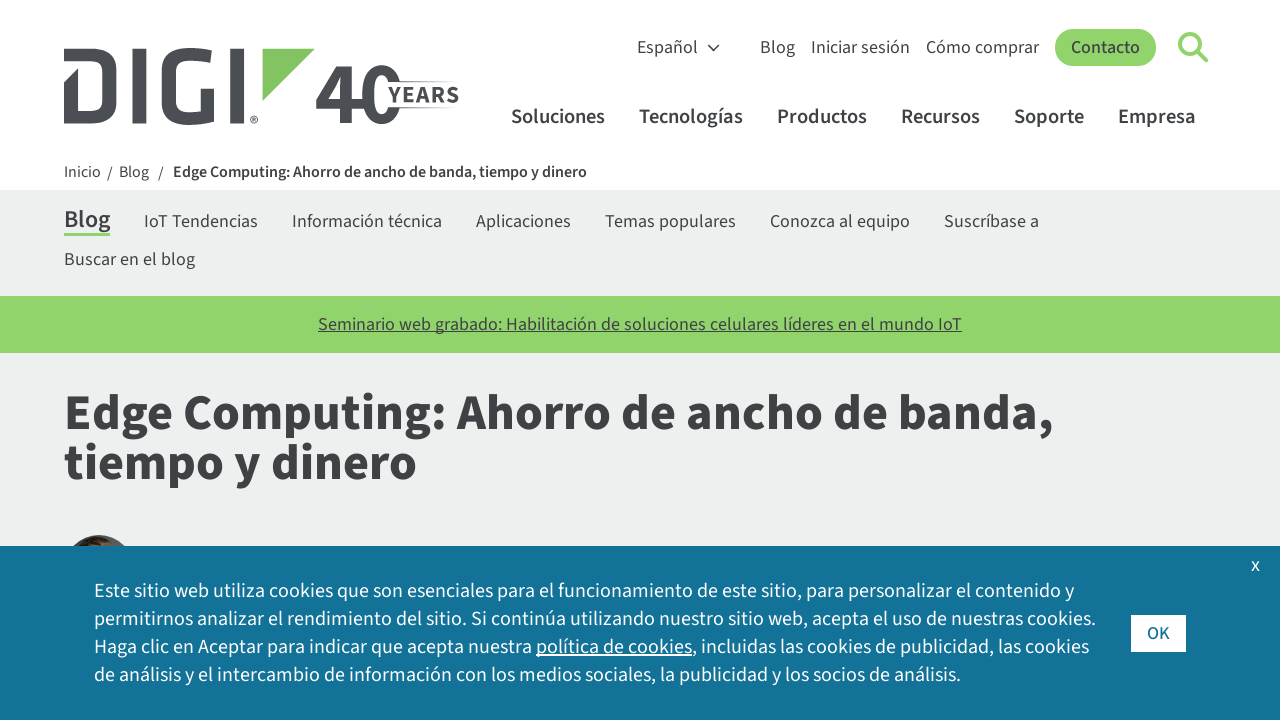

--- FILE ---
content_type: text/html; charset=utf-8
request_url: https://es.digi.com/blog/post/edge-computing-saving-bandwidth-time-and-money
body_size: 23940
content:
<!DOCTYPE html>
<html lang="es" class="respon" data-wg-translated="es">
<head id="head"><title>
	Edge Computing: Ahorro de ancho de banda, tiempo y costes | Digi | Digi International
</title><meta name="description" content="Descubra cómo el edge computing reduce el uso de ancho de banda, disminuye los costes y acelera el procesamiento de datos. Explore las ventajas y optimice sus operaciones hoy mismo."> 
<meta charset="UTF-8"> 
<meta name="msvalidate.01" content="B43A9E654726694F328698DDB04182B8">
<meta name="msvalidate.01" content="990D82D10A4D5FC959E1432C8AEDED15">
<meta name="apple-mobile-web-app-title" content="Digi">
<meta name="viewport" content="width=device-width, initial-scale=1">
<link rel="apple-touch-icon" href="https://es.digi.com/images/apple-icon.png"> 
<link href="/Digi/media/Marketing/favicon.ico" type="image/x-icon" rel="shortcut icon">
<link href="/Digi/media/Marketing/favicon.ico" type="image/x-icon" rel="icon">
<script type="text/javascript">var country_code = 'US';</script><script>var cdn_country_code="{CDN_COUNTRY_CODE}";</script><link href="/CMSPages/GetResource.ashx?stylesheetname=bootstrap-min" rel="stylesheet" type="text/css">
<script src="/js/bootstrap.js"></script>
<script src="/CMSPages/GetResource.ashx?scriptfile=/CMSScripts/Custom/jquery-min.js"></script>
<!--<script src="/CMSPages/GetResource.ashx?scriptfile=/CMSScripts/Custom/popper-min.js"></script>-->
<script>var kentico_set_bu = 'corporate';</script>
<link href="/CMSPages/GetResource.ashx?stylesheetname=styles&amp;v=tyeVie67y6rqd202535" rel="stylesheet" type="text/css">
<script src="/js/main.js?v=tyeVie67y6rqd202535"></script>
<script>
document.addEventListener('DOMContentLoaded', function () {
  set_businessunit('corporate');
}, false);
</script>
<link href="/CMSPages/GetResource.ashx?stylesheetname=nav&v=tyeVie67y6rqd202535" rel="stylesheet" type="text/css">
<script src="/js/nav.js?v=tyeVie67y6rqd202535"></script>
<link href="/CMSPages/GetResource.ashx?stylesheetname=styles2023&v=tyeVie67y6rqd202535" rel="stylesheet" type="text/css"><script>
  window.dataLayer = window.dataLayer || [];
  function gtag(){dataLayer.push(arguments);}

  console.log('AWS Request Header: ' + country_code);
  if (getthecookie('cloudfront-viewer-country') != '') {
    console.log('cloudfront-viewer-country: ' + getthecookie('cloudfront-viewer-country'));
  }

  const eu_countries = new RegExp('AT|BE|BG|CH|CY|CZ|DE|DK|EE|ES|FI|FR|GR|HR|HU|IE|IT|LT|LU|LV|MT|NL|PL|PO|PT|RO|SE|SI|SK|UK|GB');

  function is_eu() {
    if (typeof country_code !== 'undefined') {
      if (country_code.match(eu_countries) || country_code == '') { return true; } else { return false; }
    } else { return true; }
  }

  function is_tracking_set() {
    if (getthecookie('tracking_opt_in') == 'yes') { return true;
    } else { return false; }
  }

  // Initialize Google Consent Mode with default settings
  set_deny_consent();

  var track_script = document.createElement('script');
  track_script.innerHTML = "(function(w,d,s,l,i){w[l]=w[l]||[];w[l].push({'gtm.start': new Date().getTime(),event:'gtm.js'});var f=d.getElementsByTagName(s)[0], j=d.createElement(s),dl=l!='dataLayer'?'&l='+l:'';j.async=true;j.src='https://www.googletagmanager.com/gtm.js?id='+i+dl;f.parentNode.insertBefore(j,f);})(window,document,'script','dataLayer','GTM-TPWV5V');";
  
  if(is_tracking_set() || (!is_eu() && getthecookie('tracking_opt_in') != 'no')) {
    // Update consent if user has opted in or is not in the EU
    set_update_accept_consent();
    document.head.appendChild(track_script);
    dataLayer.push({ 
      event: 'clarityConsent', 
      consentGranted: true 
    });
  }
</script>
<link rel="canonical" href="https://es.digi.com/blog/post/edge-computing-saving-bandwidth-time-and-money">





<script type="application/json" id="weglot-data">{"allLanguageUrls":{"en":"https://www.digi.com/blog/post/edge-computing-saving-bandwidth-time-and-money","es":"https://es.digi.com/blog/post/edge-computing-saving-bandwidth-time-and-money","de":"https://de.digi.com/blog/post/edge-computing-saving-bandwidth-time-and-money","fr":"https://fr.digi.com/blog/post/edge-computing-saving-bandwidth-time-and-money","zh":"https://zh.digi.com/blog/post/edge-computing-saving-bandwidth-time-and-money"},"originalCanonicalUrl":"https://www.digi.com/blog/post/edge-computing-saving-bandwidth-time-and-money","originalPath":"/blog/post/edge-computing-saving-bandwidth-time-and-money","settings":{"auto_switch":false,"auto_switch_fallback":null,"category":13,"custom_settings":{"button_style":{"with_name":false,"full_name":false,"is_dropdown":false,"with_flags":false,"flag_type":"square","custom_css":".wg-default, .wg-default .country-selector { bottom: 60px; left: 20px; right: auto; }"},"switchers":[],"translate_search":false,"loading_bar":true,"hide_switcher":false,"translate_images":false,"subdomain":false,"wait_transition":true,"bypass_cdn_api":true,"dangerously_force_dynamic":"span.translate,#cookie-acceptance","dynamic":".alert-type2,#selector,.filter-type-related,#imagecta,#cookie-acceptance","translations":{"definitions":[]},"definitions":{}},"deleted_at":null,"dynamics":[{"value":"#cookie-acceptance .inside .translate"},{"value":".translate"},{"value":"span.translate"},{"value":".container-form"},{"value":".filter-type-related"},{"value":"#digi-nav-videos"}],"excluded_blocks":[{"value":".dnt","description":null},{"value":"#productsupport-support","description":null},{"value":"#searchcontent","description":null}],"excluded_paths":[{"excluded_languages":[],"language_button_displayed":false,"type":"CONTAIN","value":"/support"},{"excluded_languages":[],"language_button_displayed":true,"type":"CONTAIN","value":"/resources/documentation"},{"excluded_languages":[],"language_button_displayed":false,"type":"CONTAIN","value":"/resources/examples-guides"},{"excluded_languages":[],"language_button_displayed":true,"type":"CONTAIN","value":"/resources/project-gallery"},{"excluded_languages":[],"language_button_displayed":true,"type":"CONTAIN","value":"www.digi.de"},{"excluded_languages":[],"language_button_displayed":false,"type":"CONTAIN","value":"html.digi.com"},{"excluded_languages":[],"language_button_displayed":false,"type":"CONTAIN","value":"www-qa.digi.com"},{"excluded_languages":[],"language_button_displayed":false,"type":"CONTAIN","value":"/wiki/"},{"excluded_languages":[],"language_button_displayed":false,"type":"CONTAIN","value":"portal.digi.com"},{"excluded_languages":[],"language_button_displayed":true,"type":"CONTAIN","value":"ftp1.digi.com"},{"excluded_languages":[],"language_button_displayed":false,"type":"CONTAIN","value":"ftp.digi.com"},{"excluded_languages":[],"language_button_displayed":false,"type":"CONTAIN","value":"/blog/post/2015"},{"excluded_languages":[],"language_button_displayed":false,"type":"CONTAIN","value":"forums.digi.com"},{"excluded_languages":[],"language_button_displayed":false,"type":"CONTAIN","value":"/news/press-releases/2017"},{"excluded_languages":[],"language_button_displayed":false,"type":"CONTAIN","value":"/blog/post/2014"},{"excluded_languages":[],"language_button_displayed":false,"type":"CONTAIN","value":"/blog/post/2013"},{"excluded_languages":[],"language_button_displayed":false,"type":"CONTAIN","value":"/blog/post/2016"},{"excluded_languages":[],"language_button_displayed":false,"type":"CONTAIN","value":"/news/press-releases/2018"},{"excluded_languages":[],"language_button_displayed":false,"type":"CONTAIN","value":"/blog/post/2018"},{"excluded_languages":[],"language_button_displayed":false,"type":"CONTAIN","value":"/blog/post/2019"},{"excluded_languages":[],"language_button_displayed":false,"type":"CONTAIN","value":"/company/press-releases/2019"},{"excluded_languages":[],"language_button_displayed":false,"type":"CONTAIN","value":"/company/press-releases/2018"},{"excluded_languages":[],"language_button_displayed":false,"type":"CONTAIN","value":"/company/press-releases/2017"},{"excluded_languages":[],"language_button_displayed":false,"type":"CONTAIN","value":"../"},{"excluded_languages":[],"language_button_displayed":false,"type":"CONTAIN","value":"/about-digi"},{"excluded_languages":[],"language_button_displayed":false,"type":"CONTAIN","value":"/aboutdigi"},{"excluded_languages":[],"language_button_displayed":false,"type":"CONTAIN","value":"/aboutus"},{"excluded_languages":[],"language_button_displayed":false,"type":"CONTAIN","value":"/aboutidigi"},{"excluded_languages":[],"language_button_displayed":false,"type":"CONTAIN","value":"/customer-stories"},{"excluded_languages":[],"language_button_displayed":false,"type":"CONTAIN","value":"/videos"}],"external_enabled":false,"host":"www.digi.com","is_dns_set":false,"is_https":true,"language_from":"en","language_from_custom_flag":null,"language_from_custom_name":null,"languages":[{"connect_host_destination":{"is_dns_set":true,"created_on_aws":1702396444,"host":"de.digi.com"},"custom_code":null,"custom_flag":null,"custom_local_name":null,"custom_name":null,"enabled":true,"language_to":"de"},{"connect_host_destination":{"is_dns_set":true,"created_on_aws":1702396444,"host":"es.digi.com"},"custom_code":null,"custom_flag":null,"custom_local_name":null,"custom_name":null,"enabled":true,"language_to":"es"},{"connect_host_destination":{"is_dns_set":true,"created_on_aws":1702396444,"host":"fr.digi.com"},"custom_code":null,"custom_flag":null,"custom_local_name":null,"custom_name":null,"enabled":true,"language_to":"fr"},{"connect_host_destination":{"is_dns_set":true,"created_on_aws":1702396444,"host":"zh.digi.com"},"custom_code":null,"custom_flag":null,"custom_local_name":null,"custom_name":null,"enabled":true,"language_to":"zh"}],"media_enabled":false,"page_views_enabled":false,"technology_id":12,"technology_name":"Other","translation_engine":3,"url_type":"SUBDOMAIN","versions":{"translation":1738763636,"slugTranslation":1627333972}}}</script>
<script src="https://cdn.weglot.com/weglot.min.js"></script>
<script>
    Weglot.initialize({
        api_key: 'wg_6bb9d9bb1bda3c8c0bb9274c0a536d093',
      hide_switcher: true
    });
</script><script src="/CMSPages/GetResource.ashx?scriptfile=/CMSScripts/Custom/related-resources-filter.js?v=1"></script>
<script src="/CMSPages/GetResource.ashx?scriptfile=/CMSScripts/Custom/lity.min.js?v=1"></script>

<style>
  .tldr { border-left: 5px solid #127298; }
  </style><script type="application/ld+json">{"@context":"https://schema.org","@type":"BlogPosting","mainEntityOfPage":{"@type":"WebPage","@id":"https://es.digi.com/blog/post/edge-computing-saving-bandwidth-time-and-money"},"headline":"Edge Computing: Saving Bandwidth, Time and Money ","image":"https://es.digi.com/getattachment/blog/post/edge-computing-—-saving-bandwidth-time-and-money/gettyimages-972333944-1280x720.jpg?lang=en-us&width=1280&height=720&ext=.jpg","author":{"@type":"Person","name":"Brandon Moser","url":"https://es.digi.com/blog/meet-the-team/brandon-moser"},"publisher":{"@type":"Organization","name":"Digi International","logo":{"@type":"ImageObject","url":"https://es.digi.com/digi/media/nav/logo-digi-svg.svg"}}}</script>
<meta property="og:title" content="Edge Computing: Ahorro de ancho de banda, tiempo y dinero ">
<meta property="og:description" content="La computación de borde ayuda a gestionar varios retos de IoT y de la red, como el gran volumen de datos recogidos en el borde y la necesidad de gestionar el uso de datos celulares. Cuando parte de los recursos informáticos y la gestión de los datos se gestionan en el borde de la red, se simplifica la gestión de los datos y se reduce el tráfico de la red.">
<meta property="og:url" content="https://es.digi.com/blog/post/edge-computing-saving-bandwidth-time-and-money">
<meta property="og:image" content="https://es.digi.com/getattachment/blog/post/edge-computing-—-saving-bandwidth-time-and-money/gettyimages-972333944-1280x720.jpg?lang=en-us&width=1280&height=720&ext=.jpg">
<meta name="twitter:card" content="summary_large_image">
<meta name="twitter:site" content="@digidotcom">
<meta name="twitter:title" content="Edge Computing: Ahorro de ancho de banda, tiempo y dinero ">
<meta name="twitter:description" content="La computación de borde ayuda a gestionar varios retos de IoT y de la red, como el gran volumen de datos recogidos en el borde y la necesidad de gestionar el uso de datos celulares. Cuando parte de los recursos informáticos y la gestión de los datos se gestionan en el borde de la red, se simplifica la gestión de los datos y se reduce el tráfico de la red.">
<meta name="twitter:image" content="https://es.digi.com/getattachment/blog/post/edge-computing-—-saving-bandwidth-time-and-money/gettyimages-972333944-1280x720.jpg?lang=en-us&width=1280&height=720&ext=.jpg">

<meta name="contentType" content="Blog Article">
<meta name="image" content="https://es.digi.com/getattachment/blog/post/edge-computing-—-saving-bandwidth-time-and-money/gettyimages-972333944-1280x720.jpg?lang=en-us&width=1280&height=720&ext=.jpg"><style>
.blog .interior-heading-type2 { background-color: #eef0f0; color: #3f4245;}
</style><link href="https://www.digi.com/blog/post/edge-computing-saving-bandwidth-time-and-money" hreflang="en" rel="alternate"><link href="https://es.digi.com/blog/post/edge-computing-saving-bandwidth-time-and-money" hreflang="es" rel="alternate"><link href="https://de.digi.com/blog/post/edge-computing-saving-bandwidth-time-and-money" hreflang="de" rel="alternate"><link href="https://fr.digi.com/blog/post/edge-computing-saving-bandwidth-time-and-money" hreflang="fr" rel="alternate"><link href="https://zh.digi.com/blog/post/edge-computing-saving-bandwidth-time-and-money" hreflang="zh" rel="alternate"></head>
<body class="LTR Unknown ENUS ContentBody">
    <form method="post" action="./edge-computing-saving-bandwidth-time-and-money?aliaspath=%2fBlog%2fpost%2fEdge-computing-Saving-Bandwidth-Time-and-Money" id="form">
<input type="hidden" name="__CMSCsrfToken" id="__CMSCsrfToken" value="oOLNcrk51AAGEilULcXoDe+TllUErCJ0EcqdgYSEkktjbGRwFmTeJRMiUilP5zAUwlLuiVqq94SJce4YofpknqeVOnw=">


<input type="hidden" name="lng" id="lng" value="en-US">
<script type="text/javascript">
	//<![CDATA[

function PM_Postback(param) { if (window.top.HideScreenLockWarningAndSync) { window.top.HideScreenLockWarningAndSync(1080); } if(window.CMSContentManager) { CMSContentManager.allowSubmit = true; }; __doPostBack('m$am',param); }
function PM_Callback(param, callback, ctx) { if (window.top.HideScreenLockWarningAndSync) { window.top.HideScreenLockWarningAndSync(1080); }if (window.CMSContentManager) { CMSContentManager.storeContentChangedStatus(); };WebForm_DoCallback('m$am',param,callback,ctx,null,true); }
//]]>
</script>
<script src="/ScriptResource.axd?d=NJmAwtEo3Ipnlaxl6CMhvvoanhjbGgLLGg-ISm_JxkdtRCpf1EsQmtiBX6jzjMMNXk08Z12Alz8Ps-i5Y-wykIzXDgRs56N8m30DbvZSPj9BluGD2qtWHxQCrE-Dt3CMn7bEEHWCa7NfOO1-vi2JEaMFscU1&amp;t=5c0e0825" type="text/javascript"></script>
<script type="text/javascript">
	//<![CDATA[

var CMS = CMS || {};
CMS.Application = {
  "language": "en",
  "imagesUrl": "/CMSPages/GetResource.ashx?image=%5bImages.zip%5d%2f",
  "isDebuggingEnabled": false,
  "applicationUrl": "/",
  "isDialog": false,
  "isRTL": "false"
};

//]]>
</script>
<input type="hidden" name="__VIEWSTATEGENERATOR" id="__VIEWSTATEGENERATOR" value="A5343185">
    
    <div id="ctxM">

</div>
    


<!-- Google Tag Manager (noscript) -->
<noscript><iframe title="GA Sin seguimiento de guiones" src="https://www.googletagmanager.com/ns.html?id=GTM-TPWV5V" height="0" width="0" style="display:none;visibility:hidden"></iframe></noscript>
<!-- End Google Tag Manager (noscript) --><nav id="digi-nav">
    <div id="digi-nav-skip">
        <div class="digi-container">
            <a href="#digi-nav" id="skip-to-content">Saltar al contenido <span aria-hidden="true">→</span></a>
            <a href="#digi-footer" id="skip-to-footer">Saltar al pie de página <span aria-hidden="true">→</span></a>
            <a href="#digi-nav-search" id="skip-to-search">Saltar a la búsqueda <span aria-hidden="true">→</span></a>
        </div>
    </div>
    <div class="digi-container" id="digi-nav-container">
        <div id="digi-nav-logo">
            <a href="/" title="Inicio" id="logo-link">
                <img src="/digi/media/navs/logo-digi-svg.svg" class="has-dark-theme" alt="Logotipo de Digi" id="logo-digi">
                <!--<span id="logo-tagline" class="dnt">Connect with <br />Confidence</span>-->
                <span id="logo-tagline-40years" class="dnt" data-wg-notranslate=""><img src="/digi/media/navs/logo-tagline-40years.svg" class="has-dark-theme" alt="40 Years of IoT Innovation"></span>
            </a>
        </div>
        <div id="digi-nav-nav">
            <div id="nav-upper">
                <select id="digi-languages" title="Switch Language" class="dnt" onchange="change_language(this.value);return false;" data-wg-notranslate="">
                    <option value="en">English</option>
                    <option value="de">Deutsch</option>
                    <option value="es">Español</option>
                    <option value="fr">Français</option>
                    <option value="zh">中文</option>
                </select>
                <ul id="nav-upper-items">
                    <li><a href="/blog">Blog</a></li>
                    <li><a href="/sign-in">Iniciar sesión</a></li>
                    <li> <a href="/how-to-buy">Cómo comprar</a></li>
                </ul>
            </div>
            <a href="/contactus" class="digi-button" id="digi-nav-contact">Contacto</a>
            <div data-state="closed" id="digi-nav-search">
                <button type="button" id="digi-nav-search-link" title="Haga clic para activar la búsqueda" aria-haspopup="true" aria-expanded="false" aria-label="Click to toggle Search">
                    <span id="icon-search">
                        <span id="icon-search-circle"></span>
                        <span id="icon-search-handle"></span>
                    </span>
                </button>
                <div class="digi-dropdown">
                    <div class="digi-container">
                        <label for="digi-q" id="digi-q-label">Buscar en</label><input type="text" value="" placeholder="Buscar en" id="digi-q" name="digi-q" aria-labelledby="digi-q-label">
                        <div id="digi-nav-popular"><h4>Búsquedas populares: </h4> <a href="/products/embedded-systems/digi-xbee/digi-xbee-tools/xctu">XCTU</a> <a href="/products/embedded-systems/digi-xbee">XBee</a> <a href="/products/networking/infrastructure-management/usb-connectivity/usb-over-ip/anywhereusb">AnywhereUSB</a> <a href="/products/networking/cellular-routers/industrial">Routers industriales</a> <a href="/support">Controladores y firmware</a></div>
                    </div>
                </div>
            </div>
            <div id="digi-menu" data-state="closed">
                <span></span>
                <span></span>
                <span></span>
            </div>
            <div id="nav-lower">
                <div id="nav-items">
                    <ul>
                        <li id="digi-nav-solutions" data-state="closed"><a href="/solutions" title="Haga clic para activar el menú de soluciones" aria-haspopup="true" aria-expanded="false">Soluciones<span class="dropdown-arrow"></span></a>
                            <div class="digi-dropdown">
                                <div class="digi-container">
                                    <a href="/solutions" class="nav-home">Soluciones Inicio</a>
                                    <div class="digi-row">
                                        <div class="digi-col">
                                            <a href="/solutions/by-industry" class="digi-mb-4"><h5>Por industria</h5></a>
                                            <a href="/solutions/by-industry/agriculture">Agricultura</a> 
                                            <a href="/solutions/by-industry/education">Educación</a>
                                            <a href="/solutions/by-industry/energy">Energía</a>
                                            <a href="/solutions/by-industry/industrial">Industrial</a>
                                            <a href="/solutions/by-industry/medical">Médico</a>
                                            <a href="/solutions/by-industry/oil-and-gas">Petróleo y gas</a>
                                            <a href="/solutions/by-industry/retail">Venta al por menor</a>
                                            <a href="/solutions/by-industry/smart-cities">Ciudades inteligentes</a>
                                            <a href="/solutions/by-industry/transportation">Transporte</a>
                                            <a href="/solutions/by-industry" class="digi-link-more">Todas las industrias</a>
                                        </div>
                                        <div class="digi-col">
                                            <a href="/solutions/by-application" class="digi-mb-4"><h5>Por aplicación</h5></a>
                                            <a href="/solutions/by-application/asset-and-inventory-monitoring">Gestión de activos e inventarios</a>
                                            <a href="/solutions/by-application/digital-signage">Señalización digital</a>
                                            <a href="/solutions/by-application/environmental-monitoring">Vigilancia del medio ambiente</a>
                                            <a href="/solutions/by-application/green-technology">Tecnología verde</a>
                                            <a href="/solutions/by-application/logistics">Logística</a>
                                            <a href="/solutions/by-application/public-safety-networks">Seguridad pública y servicios de emergencia</a>
                                            <a href="/solutions/by-application/public-transit">Tránsito público</a>
                                            <a href="/solutions/by-application/traffic-management">Gestión del tráfico</a>
                                            <a href="/solutions/by-application" class="digi-link-more">Todas las aplicaciones</a>
                                        </div>
                                        <div class="digi-col">
                                            <h5>Soluciones empaquetadas</h5>
                                            <a href="/products/networking/cellular-routers/digi-360" class="digi-button small digi-mr-1">Digi 360</a><br>
                                            <a href="/products/networking/infrastructure-management/lifecycle-assurance" class="digi-button small">Digi LifeCycle Assurance</a><br>
                                            <a href="/products/embedded-systems/digi-x-on" class="digi-button small mr-1">Digi X-ON</a>
                                            <h5 class="digi-mb-2 digi-mt-4">Servicios gestionados</h5>
                                            <a href="https://opengear.com/" class="digi-mt-2 digi-link-external">Soluciones OOB de Opengear</a>
                                            <a href="https://www.smartsense.co/" class="digi-link-external">Soluciones de supervisión SmartSense</a>
                                            <a href="https://ventusgns.com/" class="digi-link-external">Soluciones de red gestionada Ventus</a>
                                        </div>
                                      </div>
                                </div>
                            </div>
                        </li>
                        <li id="digi-nav-technologies" data-state="closed"><a href="/solutions/by-technology" aria-haspopup="true" aria-expanded="false" title="Haga clic para activar el menú de tecnologías">Tecnologías<span class="dropdown-arrow"></span></a>
                            <div class="digi-dropdown">
                                <div class="digi-container">
                                <a href="/solutions/by-technology" class="nav-home">Tecnologías Inicio</a>
                                    <div class="digi-row">
                                        <div class="digi-col featured-tech">
                                            <a href="https://es.digi.com/solutions/by-technology/dal-operating-system" class="digi-featured">
                                                <img src="/digi/media/navs/featured-dal-os.jpg" alt="Logotipo Digi DAL OS">
                                                    <div>
                                                    <h5>DAL OS</h5>    
                                                    El sistema operativo Linux Digi Accelerated ofrece una sofisticada funcionalidad del dispositivo.
                                                    </div>
                                            </a>
                                            <a href="https://es.digi.com/solutions/by-technology/persistent-network-connections-digi-surelink" class="digi-featured">
                                            <img src="/digi/media/navs/featured-surelink.jpg" alt="Logotipo Digi Surelink">
                                                    <div>
                                                        <h5>Digi SureLink</h5>
                                                        Conexiones de red permanentes que garantizan unas comunicaciones rápidas y siempre activas.
                                                    </div>
                                            </a>
                                            <a href="/solutions/by-technology/trustfence" class="digi-featured">
                                                <img src="/digi/media/navs/featured-trustfence.jpg" alt="Logotipo de TrustFence">
                                                    <div>
                                                        <h5>Digi TrustFence</h5>
                                                        Marco integrado de seguridad de dispositivos IoT , identidad de dispositivos y privacidad de datos.
                                                    </div>
                                            </a>
                                        </div>
                                        
                                        <div class="digi-col">
                                            <h5 class="digi-mb-4">Tecnologías destacadas</h5>
                                            <div class="digi-row">
                                                <div class="digi-col">
                                                    <a href="/solutions/by-technology/5g">Conectividad 5G</a>
                                                    <a href="/solutions/by-technology/anterix-spectrum">Espectro Anterix</a>
                                                    <a href="/solutions/by-technology/bluetooth-standards">Bluetooth</a>
                                                    <a href="/solutions/by-technology/cellular-failover">Conmutación por error celular</a>
                                                    <a href="/solutions/by-technology/edge-computing">Computación de borde</a>
                                                    <a href="/solutions/by-technology/fips-140">FIPS 140-2</a>
                                                    <a href="/solutions/by-technology/firstnet">FirstNet</a>
                                                    <a href="/solutions/by-technology/fixed-wireless-access">Acceso inalámbrico fijo</a>
                                                </div>
                                                <div class="digi-col">
                                                    <a href="/solutions/by-technology/gigabit-class-lte">Gigabit-Class LTE</a>
                                                    <a href="/solutions/by-technology/lorawan">LoRaWAN</a>
                                                    <a href="/solutions/by-technology/out-of-band-management">Gestión fuera de banda</a>
                                                    <a href="/solutions/by-technology/private-lte-based-on-cbrs">Redes privadas</a>
                                                    <a href="/solutions/by-technology/sd-wan-software-defined-wide-area-network">SD-WAN</a>
                                                    <a href="/solutions/by-technology/usb-over-ip">USB sobre IP</a>
                                                    <a href="/solutions/by-technology/wi-sun">Wi-SUN</a>
                                                    <a href="/solutions/by-technology/zigbee-wireless-standard">Malla inalámbrica Zigbee</a>
                                                    <a href="/solutions/by-technology" class="digi-mt-4">Todas las tecnologías ></a>
                                                </div>
                                            </div>
                                        </div>
                                    </div>
                                </div>
                            </div>
                        </li>
                        <li id="digi-nav-products" data-state="closed"><a href="/products" aria-haspopup="true" aria-expanded="false" title="Haga clic para activar el menú de productos">Productos<span class="dropdown-arrow"></span></a>
                            <div class="digi-dropdown">
                                <div class="digi-container">
                                <a href="/products" class="nav-home">Productos Inicio</a>
                                    <div class="digi-row digi-mb-4">
                                        <div class="digi-col">
                                            <a href="/products/embedded-systems"><h4>Sistemas integrados</h4></a>
                                            <div class="digi-row">
                                                <div class="digi-col">
                                                    <h5 class="has-submenu"><a href="/products/embedded-systems/digi-xbee">Digi XBee</a><span class="submenu-arrow"></span></h5>
                                                    <div class="digi-submenu-2">
                                                    <a href="/products/embedded-systems/digi-xbee" class="digi-mobile-sub">Digi XBee Inicio</a>
                                                    <a href="/products/embedded-systems/digi-xbee/cellular-modems">Módems celulares</a>
                                                    <a href="/products/embedded-systems/digi-xbee/rf-modules">Módulos de RF</a>
                                                    <a href="/products/embedded-systems/digi-xbee/digi-xbee-gateways">Puertas de enlace</a>
                                                    <a href="/products/embedded-systems/digi-xbee/development-kits">Kits de desarrollo</a>
                                                    <a href="/products/embedded-systems/digi-xbee/digi-xbee-tools">Programas y herramientas</a>
                                                    <div class="digi-submenu-3 digi-cols-2">
                                                        <a href="/products/embedded-systems/digi-xbee/digi-xbee-tools/digi-xbee-studio">Estudio XBee</a>
                                                        <a href="/products/embedded-systems/digi-xbee/digi-xbee-tools/xctu">XCTU</a>
                                                        <a href="/products/embedded-systems/digi-xbee/digi-xbee-tools/cellular-data-plans">Planes de datos móviles</a>
                                                    </div>
                                                    <h5 class="digi-mt-3 no-hold-m"><a href="/products/embedded-systems/digi-xbee/wi-sun">Digi XBee para Wi-SUN</a></h5>
                                                    </div>
                                                </div>
                                                <div class="digi-col">
                                                    <h5 class="has-submenu"><a href="/products/embedded-systems/digi-connectcore">Digi ConnectCore</a><span class="submenu-arrow"></span></h5>
                                                    <div class="digi-submenu-2">
                                                    <a href="/products/embedded-systems/digi-connectcore" class="digi-mobile-sub">Digi ConnectCore Inicio</a>
                                                    <a href="/products/embedded-systems/digi-connectcore/system-on-modules">Sistema sobre módulos</a>
                                                    <a href="/products/embedded-systems/digi-connectcore/single-board-computers">Ordenadores de placa única</a>
                                                    <a href="/products/embedded-systems/digi-connectcore/development-kits">Kits de desarrollo</a>
                                                    <span class="digi-submenu-heading">Programas y herramientas</span>
                                                    <div class="digi-submenu-3">
                                                        <a href="/products/embedded-systems/digi-connectcore/software-and-tools/cloud-services">Servicios en la nube</a>
                                                        <a href="/products/embedded-systems/digi-connectcore/software-and-tools/security-services">Servicios de seguridad</a>
                                                    </div>
                                                    </div>
                                                  <h5 class="digi-mt-3 no-hold-m"><a href="/products/embedded-systems/digi-x-on">Digi X-ON</a></h5>
                                                  <h5 class="digi-mt-3 no-hold-m"><a href="/products/embedded-systems/digi-plconnect-7005">Digi PLConnect</a></h5>
                                                </div>
                                            </div>
                                        </div>
                                        <div class="digi-col">
                                            <a href="/products/networking"><h4>Móviles y redes</h4></a>
                                            <div class="digi-row">
                                                <div class="digi-col">
                                                    <h5 class="has-submenu"><a href="/products/networking/cellular-routers">Routers y extensores celulares</a><span class="submenu-arrow"></span></h5>
                                                    <div class="digi-submenu-2">
                                                    <a href="/products/networking/cellular-routers" class="digi-mobile-sub">Routers y extensores celulares Inicio</a>
                                                    <a href="/products/networking/cellular-routers/enterprise">Routers y extensores para empresas</a>
                                                    <a href="/products/networking/cellular-routers/industrial">Routers industriales</a>
                                                    <a href="/products/networking/cellular-routers/transportation">Rutas de transporte</a>
                                                    <span class="digi-submenu-heading">Programas y herramientas</span>
                                                    <div class="digi-submenu-3  digi-cols-2">
                                                        <a href="/products/iot-software-services/digi-remote-manager">Digi Remote Manager</a>
                                                        <a href="/products/iot-software-services/value-added-services/digi-containers">Digi Containers</a>
                                                        <a href="/products/models/dg-esim-a">Digi eSIM</a>
                                                        <a href="/products/iot-software-services/value-added-services/digi-mobile-vpn">VPN móvil</a>
                                                        <a href="/products/iot-software-services/value-added-services/modbus-value-added-applications">Aplicaciones Modbus</a>
                                                        <a href="/products/iot-software-services/value-added-services/digi-wan-bonding">Conexión WAN</a>
                                                    </div>
                                                    <a href="/products/networking/cellular-routers/digi-360" class="digi-weight-800">Digi 360</a>
                                                    </div>
                                                </div>
                                                <div class="digi-col">
                                                    <h5 class="has-submenu"><a href="/products/networking/infrastructure-management">Gestión de infraestructuras</a><span class="submenu-arrow"></span></h5>
                                                    <div class="digi-submenu-2">
                                                    <a href="/products/networking/infrastructure-management" class="digi-mobile-sub">Gestión de infraestructuras Inicio</a>
                                                    <a href="/products/networking/infrastructure-management/industrial-automation">Automatización industrial</a>
                                                    <a href="/products/networking/infrastructure-management/usb-connectivity">Conectividad USB</a>
                                                    <a href="/products/networking/infrastructure-management/serial-connectivity">Conectividad en serie</a>
                                                    <a href="/products/networking/infrastructure-management/console-servers">Servidores de consola</a>
                                                    <span class="digi-submenu-heading">Programas y herramientas</span>
                                                    <div class="digi-submenu-3">
                                                        <a href="/products/networking/infrastructure-management/software-and-tools/digi-navigator">Navegador Digi</a>
                                                        <a href="/products/iot-software-services/digi-remote-manager">Digi Remote Manager</a>
                                                        <a href="https://digiaxess.com/">Digi Axess</a>
                                                    </div>
                                                     <a href="/products/networking/infrastructure-management/lifecycle-assurance" class="digi-weight-800">Digi LifeCycle Assurance</a>
                                                    </div>
                                                </div>
                                            </div>
                                        </div>
                                    </div>
                                    <div class="digi-row" id="digi-subnav-proservices">
                                        <a href="/support/professional-services"><h4>Servicios profesionales</h4></a> <a href="/support/professional-services/managed-connectivity-services">Servicios de conectividad gestionados</a> <a href="/support/professional-services/implementation-services">Servicios de implementación</a> <a href="/support/professional-services/application-development">Desarrollo de aplicaciones</a> <a href="/products/iot-software-services/wireless-design-services">Servicios de diseño inalámbrico</a>
                                    </div>
                                </div>
                            </div>
                        </li>
                        <li id="digi-nav-resources" data-state="closed"><a href="/resources" aria-haspopup="true" aria-expanded="false" title="Haga clic para activar el menú de recursos">Recursos<span class="dropdown-arrow"></span></a>
                            <div class="digi-dropdown">
                                <div class="digi-container">
                                <a href="/resources" class="nav-home">Recursos Inicio</a>
                                    <div class="digi-row">
                                        <div class="digi-col">
                                            <a href="/resources/library"><h5>Biblioteca de recursos</h5></a>
                                            <a href="/resources/library?type=datasheet">Fichas técnicas</a>
                                            <a href="/resources/library?type=ebook">Libros electrónicos</a>
                                            <a href="/resources/library?type=solutionbrief">Resúmenes de soluciones</a>
                                            <a href="/resources/library?type=technical">Informes técnicos</a>
                                            <a href="/resources/library?type=video">Vídeos</a>
                                            <a href="/resources/library?type=whitepaper">Libros blancos</a>
                                            <a href="/resources/library" class="digi-link-more">Todos los recursos de la biblioteca</a>
                                        </div>
                                        <div class="digi-col">
                                            <a href="/resources/customer-stories">Historias de clientes</a>
                                            <a href="/resources/events">Eventos</a>
                                            <a href="/resources/examples-guides">Ejemplos y guías</a>
                                            <a href="/resources/definitions">IoT Terminología</a>
                                            <a href="/resources/graphics">Logotipos y fotos de Digi</a>
                                            <a href="/resources/certifications">Certificaciones de productos</a>
                                            <a href="/resources/project-gallery">Galería de proyectos</a>
                                            <a href="/resources/security">Centro de seguridad</a>
                                            <a href="/resources/webinars">Seminarios web</a>
                                        </div>
                                        <div class="digi-col">
                                            <div id="digi-nav-videos" class="loading-spinner"></div>
                                            <a href="/resources/videos" class="digi-link-more">Más vídeos</a>
                                        </div>
                                    </div>
                                </div>
                            </div>
                        </li>
                        <li id="digi-nav-support" data-state="closed"><a href="/support" aria-haspopup="true" aria-expanded="false" title="Haga clic para activar el menú de ayuda">Soporte<span class="dropdown-arrow"></span></a>
                            <div class="digi-dropdown">
                                <div class="digi-container">
                                <a href="/support" class="nav-home">Ayuda a domicilio</a>
                                    <div class="digi-row">
                                        <div class="digi-col">
                                            <a href="/support"><h5 class="digi-mb-4">Soporte técnico</h5></a>
                                            <p class="p-80"><em>Seleccione su producto para obtener firmware, controladores, software, artículos de la base de conocimientos y manuales.</em></p>
                                            <a href="/support" class="digi-button small">Seleccione su producto</a>
                                        </div>
                                        <div class="digi-col">
                                        <div class="digi-row">
                                        <div class="digi-col">
                                            <a href="https://my.digi.com" class="digi-link-external">Portal del cliente</a>
                                            <a href="/resources/certifications">Certificaciones de productos</a>
                                            <a href="/support/professional-services">Servicios profesionales</a>
                                        </div>
                                        <div class="digi-col">
                                            <a href="/resources/security">Centro de seguridad</a>
                                            <a href="https://forums.digi.com/" class="digi-link-external">Foro de soporte</a>
                                            <a href="/support/support-services">Servicios de asistencia</a>
                                        </div>
                                        </div>
                                        </div>
                                    </div>
                                </div>
                            </div>
                        </li>
                        <li id="digi-nav-company" data-state="closed"><a href="/company" aria-haspopup="true" aria-expanded="false" title="Haga clic para activar el menú de ayuda">Empresa<span class="dropdown-arrow"></span></a>
                            <div class="digi-dropdown">
                                <div class="digi-container">
                                <a href="/company" class="nav-home">Inicio de la empresa</a>
                                    <div class="digi-row">
                                        <div class="digi-col">
                                            <a href="/company" class="digi-mb-4"><h5>Acerca de Digi</h5></a>
                                            <a href="/company/awards">Premios y reconocimientos</a>
                                            <a href="/company/careers">Carreras</a>
                                            <a href="/company/investorrelations" class="digi-link-external">Relaciones con los inversores</a>
                                            <a href="/company/leadership">Liderazgo</a>
                                            <a href="/company/locations">Ubicaciones</a>
                                            <a href="/company/media-coverage">Cobertura mediática</a>
                                            <a href="/company/press-releases">Comunicados de prensa</a>
                                        </div>
                                        <div class="digi-col">
                                            <a href="/company/partners" class="digi-mb-4"><h5>Socios</h5></a>
                                            <a href="https://es.digi.com/partner-portal">Inicio de sesión en el portal de socios</a>
                                            <a href="/company/partners/network-operators">Operadores de red</a>
                                            <a href="/company/partners/technology-alliances">Alianzas tecnológicas</a>
                                            <a href="/company/partners/value-added-resellers">Distribuidores de valor añadido</a>
                                        </div>
                                        <div class="digi-col">                                            
                                            <div class="digi-company">
                                                <strong>Opengear, una empresa de Digi</strong><br/>
                                                Gestión inteligente fuera de banda<br/>
                                               <a href="https://opengear.com/" class="digi-button small external">Visite Opengear</a>
                                            </div>

                                            <div class="digi-company">
                                                <strong>SmartSense de Digi</strong><br/>
                                                Soluciones de detección como servicio<br/>
                                               <a href="https://www.smartsense.co/" class="digi-button small external">Visite SmartSense</a>
                                            </div>

                                            <div class="digi-company">
                                                <strong>Ventus, una empresa de Digi</strong><br/>
                                                Red gestionada como servicio (MNaaS)<br/>
                                               <a href="https://ventusgns.com/" class="digi-button small external">Visite Ventus</a>
                                            </div>
                                        </div>
                                    </div>
                                </div>
                            </div>
                        </li>
                        <li class="digi-mobile"><a href="/blog">Blog</a></li>
                        <li class="digi-mobile"><a href="/sign-in">Iniciar sesión</a></li>
                        <li class="digi-mobile"><a href="/how-to-buy">Cómo comprar</a></li>
                    </ul>
                </div>
            </div>
        </div>
    </div>
</nav>







<script type="text/javascript">  
  function searchGetParameterByName(name, url) {
    if (!url) url = window.location.href;
    name = name.replace(/[\[\]]/g, '\\$&');
    var regex = new RegExp('[?&]' + name + '(=([^&#]*)|&|#|$)'),
        results = regex.exec(url);
    if (!results) return null;
    if (!results[2]) return '';
    return decodeURIComponent(results[2].replace(/\+/g, ' '));
}
var wait_custom_page_attributes = (searchGetParameterByName("q") != '' ? { "query": searchGetParameterByName("q") } : null); 
</script>
<div class="blog home">
<div class="cookietrail" data-swiftype-index="false">
<div class="inside">
<a href="/" class="CMSBreadCrumbsLink">Inicio</a><span class="separator">/</span><a href="/blog" class="CMSBreadCrumbsLink">Blog</a> <span class="separator">/</span> <a href="/blog/post/edge-computing-saving-bandwidth-time-and-money" class="CMSBreadCrumbsCurrentItem">Edge Computing: Ahorro de ancho de banda, tiempo y dinero</a> 
</div></div><div class="digi-sub-nav">
    <div class="container">
        <a href="/blog" class="digi-sub-nav-heading">Blog</a> 
		<a href="/blog/category/iot-trends">IoT Tendencias</a> 
		<a href="/blog/category/technical-insights">Información técnica</a> 
		<a href="/blog/category/applications">Aplicaciones</a> 
		<a href="/blog/popular-topics">Temas populares</a> 
		<a href="/blog/meet-the-team">Conozca al equipo</a> 
		<a href="/blog/subscribe">Suscríbase a</a> 
      <a href="/blog/search">Buscar en el blog</a> 
    </div>
</div>
<script>
    digi_ready(function(){
         check_subnav_selected();
    });
</script>
<div class="alert-type2 green">
	<a href="https://www.digi.com/videos/enable-leading-global-edge-cellular-iot-solutions" onclick="gtag('event', 'https://es.digi.com/blog/post/edge-computing-saving-bandwidth-time-and-money', { 'event_label': 'https://www.digi.com/videos/enable-leading-global-edge-cellular-iot-solutions', 'event_category': 'topcta-click', 'non_interaction': false});">Seminario web grabado: Habilitación de soluciones celulares líderes en el mundo IoT</a>
</div><h1 class="interior-heading-type2"><span>Edge Computing: Ahorro de ancho de banda, tiempo y dinero </span></h1>

  <div class="ribbon">
<div class="container">

<div itemscope="" itemtype="https://schema.org/FAQPage">

<div class="row"><div class="col col-12 col-lg-9 pr-3 pr-lg-5 order-2 order-md-1">
<div class="thearticle">


<div class="thumbnail" style="background-image: url('/getattachment/Blog/post/Edge-computing-—-Saving-Bandwidth-Time-and-Money/GettyImages-972333944-1280x720.jpg?lang=en-US&width=1280&height=720&ext=.jpg');"></div>
<div class="utilities">

<span class="author">
<span class="avatar"><img src="/getattachment/7cdc4609-49ce-46ab-9779-f29a84ae0a54/BrandonMoser-400x400.jpg?lang=en-US&width=400&height=400&ext=.jpg
" alt="Brandon Moser"></span>
<span><span class="name"><a href="/blog/meet-the-team/brandon-moser">Brandon Moser, director de Servicios Profesionales, Digi International</a><br/></span>
<span class="date">25 de noviembre de 2025
</span></span>
</span>

</div>
<p>

</p><div class="card-type-single left40off" id="how-edge-computing-solves-networking-challenges">
    <a class="card-type1 card-type-document" href="https://es.digi.com/resources/library/solution-briefs/how-edge-computing-solves-networking-challenges" onclick="return track_cta_click_blog('how-edge-computing-solves-networking-challenges', 'click', event);" data-type="cta">
        <span class="card-image" style="background-image: url('/getattachment/Blog/post/Edge-computing-Saving-Bandwidth-Time-and-Money/edge-computing-SBthumb.jpg?lang=en-US');"> </span>
        <span class="card-heading">Infórmese</span>
        <span class="card-teaser">Descubra cómo el edge computing resuelve los retos de las redes</span>
        <span class="card-link">Descargar PDF</span>
    </a>
</div>


<script>digi_ready(function(){into_view_blog('#how-edge-computing-solves-networking-challenges');});</script>A medida que las organizaciones generan más datos a partir de dispositivos, sensores y máquinas conectados, <strong>La computación periférica se ha convertido en una estrategia fundamental para ahorrar ancho de banda, tiempo y dinero.</strong>En lugar de enviar todos los datos a la nube, la computación periférica procesa la información más cerca del lugar donde se crea, filtrando, analizando y actuando sobre los datos de forma local. Este enfoque reduce significativamente el tráfico de red, disminuye los costes de nube y conectividad, y permite una toma de decisiones más rápida y en tiempo real.<p></p>

<p><a href="https://es.digi.com/solutions/by-technology/edge-computing">La computación periférica</a>(también denominada «edge compute») es la práctica de realizar el procesamiento de datos en el extremo de la red, cerca de los dispositivos físicos, activos o sistemas que se supervisan o controlan. Al mantener los datos sensibles a la latencia y de gran volumen en el extremo, las organizaciones pueden mejorar la eficiencia operativa, aumentar la fiabilidad y responder instantáneamente a eventos críticos, sin depender únicamente de centros de datos centralizados o infraestructura en la nube. </p>

<p>Ir a:</p>

<ul>
	<li><a href="#Reasons">Las tres razones principales para implementar la computación periférica</a></li>
	<li><a href="#Installations">Computación periférica en instalaciones remotas</a></li>
	<li><a href="#Applications">Aplicaciones que pueden utilizar la computación periférica para ahorrar tiempo, dinero y ancho de banda</a></li>
	<li><a href="#Solutions">Soluciones Digi para Edge Computing</a></li>
	<li><a href="#FAQ">Preguntas frecuentes sobre cómo el Edge Computing ahorra tiempo, dinero y ancho de banda</a></li>
</ul>

<h2><a id="Reasons">Las tres razones principales para implementar la computación periférica</a></h2>

<p>La computación de borde es un concepto poderoso que está empezando a dar sus primeros pasos. Es posible que muchas organizaciones ni siquiera sepan que necesitan el edge computing. Simplemente quieren resolver retos, y tanto si están familiarizados con el concepto como si no, el edge computing es la respuesta. Hablemos de tres de los factores clave.</p>

<h3>#1: Gestión de datos que <em>no</em> necesita ver</h3>

<p>El primer impulsor es la gestión de las implementaciones de IoT en las que se recoge un gran volumen de datos en el borde. Puede que el ancho de banda disponible para transmitir todos esos datos sea limitado, o que la empresa quiera utilizar su ancho de banda con moderación debido a problemas de costes o a los límites de uso de los planes de datos celulares. Y muchos de esos datos pueden ser ignorados.</p>

<p>En promedio, la mayoría de los datos de monitoreo tienden a ser datos estándar de &quot;latidos&quot;, que es información que básicamente dice &quot;estoy en funcionamiento&quot;. Los dispositivos de borde suelen enviar el mismo mensaje cada vez que están programados para despertarse e informar. Un dispositivo de computación de borde puede distinguir automáticamente entre los datos invariables del latido del corazón y los datos atípicos que exigen atención, utilizando un puñado de controles y equilibrios. Así puede minimizar el volumen de datos que requieren una conexión celular. Si se necesitan más detalles, se puede solicitar fácilmente el estado. En caso contrario, los datos del latido no se transmiten.</p>

<h3>#2: Automatización de procesos</h3>

<p>Con una solución de computación de borde, un dispositivo de borde inteligente puede tomar una decisión y actuar. Por ejemplo, en un despliegue en el que un dispositivo de borde supervisa un depósito de agua que se llena constantemente con una bomba, el dispositivo puede determinar si el depósito está lleno y la bomba funciona correctamente. Cuando el agua llega a un determinado nivel, el dispositivo de borde puede apagar la bomba e informar del nivel.</p>

<p>Las entradas locales de información, ya sea una o 100, proporcionan la inteligencia necesaria para determinar la acción que debe llevarse a cabo. Esas entradas pueden ser cosas como el nivel del tanque, la temperatura o las lecturas de voltaje que indican que la batería se está agotando, en cuyo caso el dispositivo de borde podría encender un generador para mantener la energía hasta que se sustituya la batería. Los dispositivos inteligentes en el borde de la red tienen la capacidad de lanzar procesos y encender y apagar otros dispositivos. Cabe señalar aquí que los interruptores, los relés y los actuadores son mecanismos diferentes que sirven todos para el mismo propósito básico en el entorno del borde.</p>

<p>Por lo general, hay alguna capacidad de anulación disponible en un centro de mando remoto. Pero lo ideal es que el dispositivo sea capaz de actuar sin necesidad de que un sistema remoto envíe una orden. Eso es lo bueno de la computación de borde: el personal puede continuar con sus tareas importantes, y nadie tiene que subirse a un vehículo de servicio para ir a un sitio remoto. Simplemente se ocupa de sí mismo.</p>

<h3>#3: Ganar visibilidad en la periferia</h3>

<p>El tercer impulsor es la necesidad de obtener visibilidad del estado de los dispositivos y procesos, y de los eventos importantes en toda la red. Ya sea que tenga dispositivos de borde que monitoreen las condiciones de las heladas, las condiciones del suelo, los patrones climáticos u otros datos importantes, los administradores de sistemas necesitarán información de un vistazo sobre esas condiciones, y notificaciones críticas que requieran intervención.</p>

<p>Hay muchos ejemplos, pero uno de nuestros favoritos es <a href="https://www.digi.com/customer-stories/wake-iot-solutions-to-remotely-monitor-temps">Wake, Inc.</a>una empresa que proporciona sensores para el curado del hormigón en proyectos de construcción pesada. Utilizando <a href="https://es.digi.com/products/networking/infrastructure-management/industrial-automation/digi-connect-sensor-xrt-m">Sensor Digi Connect</a> y <a href="https://www.digi.com/customer-stories/wake-iot-solutions-to-remotely-monitor-temps">Digi Remote Manager</a><a href="https://es.digi.com/products/iot-software-services/digi-remote-manager">®</a>Wake ofrece una solución completa de supervisión que notifica a los directores de proyecto cualquier problema crítico, a través de cientos o miles de vertidos de hormigón. Si el hormigón necesita una corrección de la temperatura, los equipos pueden recibir notificaciones y aplicar rápidamente estrategias de calentamiento o enfriamiento para garantizar que el hormigón se cure correctamente y cumpla las especificaciones.<br>
<img alt="Diagrama de computación de borde" class="center80" src="/getattachment/Blog/post/Edge-computing-—-Saving-Bandwidth-Time-and-Money/EdgeComputingCircle.png?lang=en-US"></p>

<h2><a id="Installations">Computación periférica en instalaciones remotas</a></h2>

<p>Como hemos indicado, la gestión de instalaciones que se extienden por amplias zonas, como un <a href="https://es.digi.com/solutions/by-industry/oil-and-gas">campo petrolífero</a>, un parque solar o eólico o una gran obra de construcción, requiere consideraciones especiales. Resultaría caro y casi imposible que el personal inspeccionara cada instalación para asegurarse de que los procesos y los equipos funcionan correctamente en todo momento. La computación de borde es una capacidad clave para que estos grandes despliegues de IoT resulten rentables.</p>

<p>También hay algunos casos de uso verdaderamente críticos en los que la maquinaria o los equipos pueden sufrir graves daños, o provocar desastres medioambientales, sin la intervención inmediata que permite la capacidad de respuesta casi en tiempo real de la computación de borde.</p>

<p>Por ejemplo, un sensor de humedad conectado a un dispositivo de borde puede poner en marcha rápidamente un proceso para cortar la corriente y proteger los equipos eléctricos en un lugar susceptible de inundación. Otro ejemplo son las compañías eléctricas que operan en zonas propensas a los incendios forestales. Las empresas de servicios públicos están implantando soluciones de computación de borde para apagar transformadores con el fin de reducir el riesgo de incendio. En casos como estos, el gasto relativamente modesto de desplegar una solución de computación de borde se compensa fácilmente con la pérdida potencial de equipos y la consiguiente interrupción del negocio.</p>

<h2>Aplicaciones que pueden utilizar la computación periférica para ahorrar tiempo, dinero y ancho de banda</h2>

<p>Las aplicaciones de la computación de borde son enormes, sobre todo en el espacio <a href="https://es.digi.com/blog/post/about-the-industrial-iot-definition-use-cases-and">industrial IoT</a> (IIoT), donde los despliegues pueden ser grandes, desplegarse en amplias superficies y estar expuestos a condiciones variables que pueden requerir la adopción de medidas.</p>

<p>Hemos mencionado algunos casos de uso. Veamos algunas aplicaciones comunes de la computación periférica en sectores industriales en los que la optimización del tiempo, el dinero y el ancho de banda es fundamental.</p>

<h3>Petróleo y gas</h3>

<p>En un entorno <a href="https://es.digi.com/resources/library/solution-briefs/management-of-remote-industrial-iot-devices">de petróleo y gas</a>, un dispositivo con edge computing puede controlar umbrales, presión en línea, temperatura y caudales. El objetivo es detectar o evitar fugas de petróleo o gas. Las fugas son un gran problema en esta industria, tanto por razones de seguridad como medioambientales, así como por posibles multas y costes de reparación. Por ejemplo, si un dispositivo Edge Computing conectado a un contador de gas detecta un caudal superior al normal, puede cerrar automáticamente la tubería de gas y, posiblemente, evitar una explosión, más rápido de lo que el personal podría responder a las alertas.</p>

<div class="row justify-content-center">
<div class="col col-12 col-md-8"><div class="videoWrapper"><iframe allow="accelerometer; autoplay; clipboard-write; encrypted-media; gyroscope; picture-in-picture; web-share" allowfullscreen="" frameborder="0" referrerpolicy="strict-origin-when-cross-origin" src="https://www.youtube.com/embed/QSl5j290NA4" title="Las soluciones industriales de Digi trabajan en el sector del petróleo y el gas"></iframe></div></div>
</div>

<h3>Riego y mantenimiento del paisaje</h3>

<p>En un <a href="https://www.digi.com/resources/customer-stories/jain-irrigation-precision-agriculture-solutions">sistema de riego de jardines</a>, puede utilizar la inteligencia de edge computing para comprobar automáticamente un pluviómetro o un sensor de humedad del suelo antes de encender los aspersores. Un dispositivo Edge podría incluso estar conectado al Servicio Meteorológico Nacional, de modo que si hay un 70% de probabilidades de lluvia en un día determinado, o si hace demasiado frío y hay peligro de congelación, el dispositivo Edge podría apagar los aspersores. Las empresas que fabrican sistemas comerciales de riego y servicios comerciales de gestión del césped están añadiendo ahora funciones de control de la temperatura y la humedad, sobre todo en aplicaciones que consumen mucha agua, como los campos de golf, y en zonas de sequía crónica del suroeste de Estados Unidos.</p>

<h3>Parques eólicos y solares</h3>

<p>Hoy en día, muchas aplicaciones <a href="https://es.digi.com/solutions/by-application/green-technology">de tecnología verde</a>, como la eólica, la solar, la hidráulica e incluso los sistemas de basura y reciclaje, están habilitadas para IoT. Sensores, radios y pasarelas recopilan y transmiten datos sobre diversas condiciones y pueden poner en marcha procesos. Por ejemplo, se pueden ajustar los ángulos de los paneles solares o apagar las turbinas eólicas cuando están en peligro debido a condiciones de viento extremas.</p>

<p><img alt="Parque eólico y solar" class="center80" src="/getattachment/Blog/post/Edge-computing-Saving-Bandwidth-Time-and-Money/GettyImages-1918100478-1280x720.jpg?lang=en-US"></p>

<h3>Automatización de edificios</h3>

<p>La computación periférica se utiliza en muchas <a href="https://es.digi.com/blog/post/iot-applications-for-smart-buildings-use-cases-and">aplicaciones de edificios inteligentes</a>, como ascensores y sistemas de climatización. Los ascensores cuentan con dispositivos de computación periférica para recalibrar y ajustar cargas más pesadas cuando hay más personas en la cabina. La computación periférica también desempeña un papel en <a href="https://www.digi.com/customer-stories/worlds-largest-elevator-company-incorporates-iot">el mantenimiento predictivo</a>, donde puede generar automáticamente un ticket de mantenimiento si se detectan posibles problemas, como un motor que funciona a alta impedancia, lo que podría indicar que el motor está empezando a desgastarse. Detectar y resolver problemas para <strong>evitar interrupciones en el negocio y reducir el tiempo y los gastos del personal de mantenimiento</strong> puede suponer un ahorro enorme para las empresas cada año.</p>

<p>Muchos edificios de oficinas utilizan la computación periférica en los sistemas de climatización para gestionar la calefacción y la refrigeración en función de si hay personas en el edificio o no. También cuentan con <a href="https://es.digi.com/solutions/by-industry/smart-cities/intelligent-lighting-controls">controles de iluminación inteligentes</a> con sensores para ajustar los niveles de iluminación e incluso abrir o cerrar las persianas para aprovechar la luz natural o reducir la ganancia térmica en verano. Aunque estos sistemas pueden gestionarse de forma remota, es más cómodo y eficiente, y por lo tanto más rentable, si pueden gestionarse directamente en el perímetro, sin intervención humana.</p>

<p>Los sistemas Edge Computing de este tipo pueden suponer un importante ahorro de costes a largo plazo para los propietarios de los edificios. Los sistemas de automatización de edificios con capacidades de Edge Computing son también un gran ejemplo de "<a href="https://es.digi.com/solutions/by-application/green-technology">tecnología verde</a>". Pueden facilitar las mejores prácticas de eficiencia energética que ayudan a los propietarios de edificios a obtener la certificación <a href="https://www.usgbc.org/leed/why-leed">LEED (Leadership in Energy and Environmental Design</a> ) para sus propiedades. La certificación LEED, a su vez, puede ser un diferenciador competitivo en la comercialización a los posibles inquilinos que quieren promover su conciencia ambiental.</p>

<h3>Automatización de la fabricación</h3>

<p>La computación periférica se ve a menudo en casos de uso <a href="https://es.digi.com/solutions/by-industry/industrial/manufacturing-automation">de automatización de la fabricación</a>, como las líneas de montaje, donde cada robot o máquina tiene su propia inteligencia artificial (IA) y funciona de forma autónoma, y luego envía datos a un servidor de registro. La computación periférica puede detectar si alguna condición no cumple con las especificaciones o si es necesario tomar alguna medida para que la maquinaria siga funcionando de forma fluida y segura. Las averías de las máquinas, las desviaciones de calidad y los incidentes de seguridad pueden detectarse y solucionarse al instante, sin la latencia del procesamiento basado en la nube. Este tiempo de respuesta más rápido <strong>minimiza el tiempo de inactividad no planificado, mejora el rendimiento y ayuda a proteger tanto los equipos como al personal</strong>.</p>

<p>Los sistemas automatizados generan flujos continuos de datos procedentes de PLC, sensores, robots y sistemas de visión. La computación periférica procesa estos datos localmente en la planta de producción, lo que elimina la necesidad de transmitir cada punto de datos a la nube. Al filtrar y analizar los datos en el extremo, los fabricantes <strong>reducen</strong> drásticamente <strong data-wg-splitted>el uso del ancho de banda</strong> y evitan costes innecesarios de transferencia de datos.</p>

<p>Hoy en día, la <a href="https://es.digi.com/blog/post/digi-connectcore-mp25-ai-ml-computer-vision">IA, el aprendizaje automático y los</a> sistemas de <a href="https://es.digi.com/blog/post/digi-connectcore-mp25-ai-ml-computer-vision" data-wg-splitted>visión por</a> ordenador se utilizan cada vez más junto con la computación de borde. Cuando se utiliza una solución de edge computing para supervisar un conjunto de niveles o umbrales, el aprendizaje automático permite perfeccionarlos y ajustarlos con el tiempo. Esta combinación de edge computing y aprendizaje automático puede mejorar significativamente la calidad y la coherencia en la fabricación. </p>

<p>Desde el punto de vista de los costes, la computación periférica reduce <strong>los gastos operativos y de infraestructura</strong> al disminuir los requisitos de almacenamiento en la nube, limitar la dependencia de la red y permitir un mantenimiento predictivo que evita costosas averías. El resultado es una operación de fabricación más eficiente, resistente y escalable que ofrece ahorros cuantificables en ancho de banda, tiempo y coste total de propiedad.</p>

<p>Vea más <a href="https://es.digi.com/blog/post/edge-computing-examples-across-vertical-industries">ejemplos de edge computing en distintos sectores verticales</a>.</p>

<p>


</p><div class="ribbon-type1 ribbon-type-document" id="industry-4-0-how-to-connect-with-confidence">
    <div class="container">
        <div>
            <a href="https://es.digi.com/resources/library/ebooks/industry-4-0-how-to-connect-with-confidence" onclick="return track_cta_click_blog('industry-4-0-how-to-connect-with-confidence', 'click', event);">
                <img src="/getattachment/Blog/post/Edge-computing-Saving-Bandwidth-Time-and-Money/Industry40-ebook.JPG?lang=en-US" alt="">
            </a>
        </div>
        <div>
            <h2>Obtenga nuestro eBook</h2>
            <p>Conozca la tecnología de la Industria 4.0</p>
            <p><a href="https://es.digi.com/resources/library/ebooks/industry-4-0-how-to-connect-with-confidence" class="button" onclick="return track_cta_click_blog('industry-4-0-how-to-connect-with-confidence', 'click', event);">Descargar PDF</a>
            </p>
        </div>
    </div>
</div>

<script>digi_ready(function(){into_view_blog('#industry-4-0-how-to-connect-with-confidence');});</script><p></p>

<h2><a id="Solutions">Soluciones Digi para Edge Computing</a></h2>

<p><img alt="Digi IX40 con Digi Remote Manager" class="left50" src="/getattachment/Blog/post/Edge-computing-Saving-Bandwidth-Time-and-Money/Digi-IX40-with-Digi-RM.png?lang=en-US">Digi apoya sus necesidades de computación de borde en todo el panorama industrial con soluciones celulares completas como <a href="https://es.digi.com/products/networking/cellular-routers/industrial/digi-ix20">Digi IX20</a>,&nbsp;<a href="https://es.digi.com/products/networking/cellular-routers/industrial/digi-ix30">Digi IX30</a>y <a href="https://es.digi.com/products/networking/cellular-routers/industrial/digi-ix40">Digi IX40</a> que integran la supervisión y gestión remota de dispositivos con <a href="https://es.digi.com/products/iot-software-services/digi-remote-manager">Digi Remote Manager®.</a> - el centro de mando de su red distribuida.</p>

<p>En concreto, Digi IX40 es una solución de router industrial 5G edge computing industrial IoT diseñada para apoyar el rápido procesamiento, análisis e integración de datos de activos industriales en aplicaciones de Industria 4.0. Esta potente solución admite la conectividad 5G y la inteligencia de borde necesarias para habilitar una amplia gama de aplicaciones, desde el mantenimiento predictivo y la supervisión de activos hasta el aprendizaje automático y la robótica avanzada.</p>

<p><a href="https://es.digi.com/products/networking/infrastructure-management/industrial-automation/digi-connect-sensor-xrt-m"><img alt="Sensor Digi Connect XRT-M con Axess" class="right50" src="/getattachment/Blog/post/Edge-computing-Saving-Bandwidth-Time-and-Money/Connect-Sensor-plus-Axess.png?lang=en-US">Sensor Digi Connect® XRT-M</a> es una de nuestras principales soluciones con capacidades de computación de borde. Connect Sensor+ puede tomar lecturas periódicas de los sensores y tiene la capacidad de actuar, por ejemplo, accionando un interruptor para cerrar una línea o conducto de aceite o gas si se alcanza un nivel de umbral predefinido.</p>

<p>Digi Connect Sensor XRT-M suele elegirse para entornos periféricos porque dispone de funciones de alerta y activación, al igual que todos los routers celulares Digi de la serie IX (industrial). Muchos clientes eligen los routers IX específicamente porque son de grado industrial y capaces de soportar las temperaturas extremas y las condiciones de humedad que se encuentran en tantos entornos industriales al aire libre.</p>

<p><img alt="Digi XBee 3 familias" class="left50" src="/getattachment/Blog/post/Edge-computing-Saving-Bandwidth-Time-and-Money/digi-xbee3-zigbee-3-family.jpg?lang=en-US">Y si está diseñando y construyendo productos en IoT , Digi también lo tiene cubierto con un conjunto completo de soluciones integradas. <a href="https://es.digi.com/xbee">Digi XBee®</a> dispositivos, como el <a href="https://es.digi.com/products/embedded-systems/digi-xbee/cellular-modems">Digi XBee 3 módems celulares</a>integran MicroPython y pueden programarse para realizar diversas funciones en el borde.</p>

<p>Estos dispositivos pueden tener la capacidad de despertarse a intervalos regulares y tomar lecturas, o pedir al sensor que proporcione algún valor de datos específico, y luego entrar en modo de reposo. <a href="https://es.digi.com/products/embedded-systems/digi-xbee/rf-modules">Digi XBee Los módulos RF</a>, conectados a <a href="https://es.digi.com/products/embedded-systems/digi-xbee/digi-xbee-gateways/digi-ix15-xbee-gateway">las pasarelas IoT de Digi</a>, también pueden iniciar una acción similar.</p>

<p><img alt="Digi ConnectCore - diseño construcción gráfico" class="center50" src="/getattachment/Blog/post/Edge-computing-Saving-Bandwidth-Time-and-Money/Digi-connectcore-design-develop-deploy-manage.png?lang=en-US"></p>

<p>Además, <a href="/products/embedded-systems/digi-connectcore/system-on-modules">los módulos de sistema Digi ConnectCore®</a> proporcionan una plataforma OEM completa para el desarrollo de dispositivos inteligentes de borde. Este completo ecosistema incluye kits de desarrollo para la creación de prototipos y pruebas, soluciones SOM con entornos operativos integrados basados, un conjunto de herramientas de desarrollo para un desarrollo rápido y una rápida comercialización, así como servicios de valor añadido para la supervisión remota de dispositivos finales y la gestión continua de la seguridad: <a href="https://es.digi.com/products/embedded-systems/digi-connectcore/software-and-tools/cloud-services">Digi ConnectCore Cloud Services</a> y <a href="https://es.digi.com/products/embedded-systems/digi-connectcore/software-and-tools/security-services">Digi ConnectCore Security Services</a>.</p>

<h3>&nbsp;</h3>

<h3><a id="FAQ">Más información</a></h3>

<p>Consulte nuestra<a href="https://es.digi.com/solutions/by-technology/edge-computing">página sobre tecnología de computación periférica</a> y la recopilación de entradas de blog de nuestra serie sobre computación periférica:</p>

<ul>
	<li><a href="https://es.digi.com/blog/post/edge-computing-trends">Tendencias en computación periférica</a></li>
	<li><a href="https://es.digi.com/blog/post/edge-computing-vs-cloud-computing">Computación periférica frente a computación en la nube</a></li>
	<li><a href="https://es.digi.com/blog/post/10-ways-iot-edge-computing-transforms-business">10 formas en que la computación periférica puede transformar los negocios en la era digital</a></li>
	<li><a href="https://es.digi.com/blog/post/edge-computing-examples-across-vertical-industries">Ejemplos de Edge Computing en industrias verticales</a></li>
	<li><a href="https://es.digi.com/blog/post/5g-edge-computing-for-industry-4-0">Computación periférica 5G: impulsando el futuro de la Industria 4.0</a></li>
	<li><a href="https://es.digi.com/blog/post/edge-compute-artificial-intelligence-ml-5g">Computación periférica, IA/ML y 5G</a></li>
	<li><a href="https://es.digi.com/blog/post/how-edge-computing-supports-sustainability">Cómo apoya la sostenibilidad el Edge Computing</a></li>
</ul>

<h2><a id="FAQ">Preguntas frecuentes sobre cómo el Edge Computing ahorra tiempo, dinero y ancho de banda</a></h2>

<p></p><div itemscope="" itemprop="mainEntity" itemtype="https://schema.org/Question">
  <div itemprop="name">
    <h3>¿Cómo reduce el uso del ancho de banda la computación periférica?</h3>
  </div>
  <div itemscope="" itemprop="acceptedAnswer" itemtype="https://schema.org/Answer">
    <div itemprop="text">
      <p>Al procesar los datos localmente y enviar solo <b>la información relevante o crítica</b> a la nube, la computación periférica reduce drásticamente el volumen de datos transmitidos a través de la red. Esto minimiza la congestión de la red y reduce los costes de los planes de datos, lo que resulta especialmente importante para grandes IoT con un ancho de banda limitado o costoso.</p>

    </div>
  </div>
</div><div itemscope="" itemprop="mainEntity" itemtype="https://schema.org/Question">
  <div itemprop="name">
    <h3>¿De qué manera el edge computing ahorra tiempo?</h3>
  </div>
  <div itemscope="" itemprop="acceptedAnswer" itemtype="https://schema.org/Answer">
    <div itemprop="text">
      <p>La computación periférica permite <b>la toma de decisiones en tiempo real o casi real</b> mediante el análisis y la actuación sobre los datos en el perímetro. Esto reduce significativamente la latencia (el retraso entre la generación de datos y la respuesta) en comparación con el procesamiento exclusivo en la nube, lo que agiliza las operaciones y mejora la capacidad de respuesta.</p>

    </div>
  </div>
</div><div itemscope="" itemprop="mainEntity" itemtype="https://schema.org/Question">
  <div itemprop="name">
    <h3>¿Cómo ahorra tiempo y mejora la capacidad de respuesta en las operaciones industriales la computación periférica?</h3>
  </div>
  <div itemscope="" itemprop="acceptedAnswer" itemtype="https://schema.org/Answer">
    <div itemprop="text">
      <p>El procesamiento local de las decisiones elimina la latencia de ida y vuelta que supone enviar datos a una nube distante y esperar la respuesta. En aplicaciones en las que es importante actuar con rapidez, como apagar una bomba, detectar lecturas anormales o controlar equipos, el enfoque periférico permite una respuesta casi en tiempo real.</p>

    </div>
  </div>
</div><div itemscope="" itemprop="mainEntity" itemtype="https://schema.org/Question">
  <div itemprop="name">
    <h3>¿Cómo ayuda la computación periférica a las organizaciones a ahorrar dinero?</h3>
  </div>
  <div itemscope="" itemprop="acceptedAnswer" itemtype="https://schema.org/Answer">
    <div itemprop="text">
      <p>Las organizaciones que utilizan tecnología de computación periférica pueden ahorrar dinero al:</p>

<ul>
	<li>Menores costes de transporte de datos gracias a la reducción del número de megabytes enviados y de las tarifas de uso de redes móviles/WAN.</li>
	<li>Menos desplazamientos de camiones o visitas físicas al lugar, ya que la automatización local puede actuar sin intervención humana.</li>
	<li>Evitar pérdidas comerciales por respuestas tardías o fallos del sistema debido a la lentitud en el procesamiento de datos.</li>
	<li>Mejor tiempo de actividad de los equipos y reducción de los costes por tiempo de inactividad gracias a la detección temprana y el control local.</li>
</ul>

    </div>
  </div>
</div><div itemscope="" itemprop="mainEntity" itemtype="https://schema.org/Question">
  <div itemprop="name">
    <h3>¿Qué tipos de aplicaciones o casos de uso se benefician más de la eficiencia de la computación periférica?</h3>
  </div>
  <div itemscope="" itemprop="acceptedAnswer" itemtype="https://schema.org/Answer">
    <div itemprop="text">
      <p>Algunos ejemplos claros de casos de uso que se benefician de la mayor eficiencia de la computación periférica son:</p>

<ul>
	<li>Instalaciones remotas (petróleo y gas, parques solares/eólicos) donde la conectividad es limitada y la latencia es crítica.</li>
	<li>Sistemas de monitorización en los que es necesario reducir grandes flujos de datos de sensores antes de reenviarlos.</li>
	<li>Infraestructura inteligente (por ejemplo, automatización de edificios, iluminación, climatización) en la que el control local ahorra energía y costes.</li>
</ul>

    </div>
  </div>
</div><div itemscope="" itemprop="mainEntity" itemtype="https://schema.org/Question">
  <div itemprop="name">
    <h3>¿Qué deben tener en cuenta las organizaciones al planificar una implementación de computación periférica?</h3>
  </div>
  <div itemscope="" itemprop="acceptedAnswer" itemtype="https://schema.org/Answer">
    <div itemprop="text">
      <p>Consideraciones clave:</p>

<ul>
	<li>Evalúa <strong>qué datos</strong> realmente deben enviarse a la nube y cuáles pueden o deben procesarse localmente.</li>
	<li>Asegúrese de que el dispositivo periférico o la puerta de enlace seleccionados tengan suficiente capacidad de procesamiento, memoria y E/S para manejar el análisis local.</li>
	<li>Planifique la conectividad y las condiciones de la red: Edge ayuda cuando los enlaces son limitados, intermitentes o costosos.</li>
	<li>Garantizar la gestión remota, la seguridad (actualizaciones de firmware, autenticación) y la asistencia durante el ciclo de vida de los dispositivos distribuidos.</li>
	<li>Defina métricas claras para su implementación: ahorro en costes de ancho de banda, mejoras en el tiempo de respuesta, reducción de visitas al sitio.</li>
</ul>

    </div>
  </div>
</div><div itemscope="" itemprop="mainEntity" itemtype="https://schema.org/Question">
  <div itemprop="name">
    <h3>¿Cómo mejora la fiabilidad la computación periférica?</h3>
  </div>
  <div itemscope="" itemprop="acceptedAnswer" itemtype="https://schema.org/Answer">
    <div itemprop="text">
      <p>Dado que los sistemas periféricos procesan los datos localmente, pueden seguir funcionando incluso cuando la conectividad a la nube es limitada o se interrumpe. Esto aumenta la fiabilidad y reduce el tiempo de inactividad, especialmente en entornos remotos o distribuidos.</p>

    </div>
  </div>
</div><div itemscope="" itemprop="mainEntity" itemtype="https://schema.org/Question">
  <div itemprop="name">
    <h3>¿El edge computing solo beneficia a IoT ?</h3>
  </div>
  <div itemscope="" itemprop="acceptedAnswer" itemtype="https://schema.org/Answer">
    <div itemprop="text">
      <p>Si bien <b>los casosIoT </b> (como la monitorización de sensores y el control automatizado) son los principales beneficiarios de la computación periférica, cualquier aplicación que requiera <b>un procesamiento rápido, una transferencia de datos reducida y un uso eficiente de la red,</b> como los edificios inteligentes, la automatización industrial y el análisis de vídeo, puede beneficiarse de ella.</p>

    </div>
  </div>
</div><p></p>

<h3>Próximos pasos</h3>

<ul>
	<li>¿Está preparado para hablar con un experto de Digi? <a href="https://es.digi.com/contactus" target="_self">Póngase en contacto con nosotros</a></li>
	<li>¿Quiere saber más de Digi? <a href="https://es.digi.com/newsletter" target="_self">Suscríbase a nuestro boletín de noticias</a></li>
	<li>O compre ahora las soluciones Digi: <a href="https://es.digi.com/how-to-buy" target="_self">Cómo comprar</a></li>
</ul>

<p>Nota: Esta entrada del blog se publicó originalmente en mayo de 2021 y se revisó en mayo de 2024 y de nuevo en noviembre de 2025.</p>

<script>
digi_ready(function(){
	page_scroller();
});
</script></div>
</div><div class="col col-12 col-lg-3 mb-4 mb-md-0 order-3 order-md-2" data-state="closed">
<div class="collapsable-container">

<div class="posttags">
<h3>Etiquetado</h3>
<a href="/blog/tag/cellular">Celular</a>
<a href="/blog/tag/iot">IoT</a>
<a href="/blog/tag/networks">Redes</a>
</div>

<div class="utilities">
<div class="social-sharing pb-3">
<a href="https://www.linkedin.com" class="button-social linkedin" title="Compartir en LinkedIn" target="_blank" rel="noopener noreferrer" data-social-site="LinkedIn">Compartir</a>
<a href="https://www.facebook.com" class="button-social facebook" title="Compartir en Facebook" target="_blank" rel="noopener noreferrer" data-social-site="Facebook">Compartir</a>
<a href="https://twitter.com" class="button-social twitter" title="Tweet en Twitter" target="_blank" rel="noopener noreferrer" data-social-site="Twitter">Tweet</a>
<script>
	setup_social_button_tracking();
</script>
</div>
</div>
</div>
</div></div>

</div>

</div>
</div>
  <div class="nav-sticky column-rightnav filter-rightnav"></div>
</div>

<a href="https://www.digi.com/videos/enable-leading-global-edge-cellular-iot-solutions" class="cta">
<span class="text">
<span class="heading">Vea nuestro seminario web grabado</span>
<br/><span class="teaser">Aprenda a habilitar soluciones celulares de vanguardia a nivel mundial</span>
</span>
</a>
  <aside class="ribbon-cards grey">
<div class="container">
<h3>Contenido relacionado</h3>
<div class="cards-type1">







<a href="/blog/post/machine-learning-machine-vision-edge-compute" class="card-type1 card-type-blog" data-content-type="blog">
<span class="card-image"><img src="/getattachment/Blog/post/Machine-Learning-Machine-Vision-Edge-Compute/GettyImages-961970568-1280x720.jpg?width=640" alt="El aprendizaje y la visión automáticos funcionan mejor con el procesamiento de bordes en tiempo real" loading="lazy"></span>
<span class="card-heading">El aprendizaje y la visión automáticos funcionan mejor con el procesamiento de bordes en tiempo real</span>
<span class="card-teaser">Entre las tecnologías complementarias más prometedoras en la actualidad se encuentran el aprendizaje automático (ML) y la visión artificial (MV). El aprendizaje automático...</span>
<span class="card-link">Leer el blog</span>
</a>


















<a href="/resources/library/solution-briefs/digi-industrial-iot-brochure" class="card-type1 card-type-document" data-content-type="solutionbrief" data-product-interest="embedded|rf|som|networking|cellular|im|cloudservices|wds">
<span class="card-image"><img src="https://hub.digi.com/dp/image/path=/marketing/asset/digi-industrial-iot-brochure-sb?q=70&w=800" alt="Industrial IoT Soluciones y aplicaciones" loading="lazy"></span>
<span class="card-heading">Industrial IoT Soluciones y aplicaciones</span>
<span class="card-teaser">Conectividad y soluciones integradas para satisfacer las necesidades de diversos sectores</span>
<span class="card-link">Ver resumen de la solución</span>
</a>





















<a href="/resources/videos/connecting-green-tech-with-iot" class="card-type1 card-type-video" data-content-type="video" data-product-interest="embedded|rf|som|networking|cellular|cloudservices">
<span class="card-image"><img src="/getattachment/9812e923-75a2-4866-b008-bac0d423c633/green-tech-web.jpg?lang=en-US&width=480&height=270&ext=.jpg" alt="Conectando la tecnología verde con IoT" loading="lazy"></span>
<span class="card-heading">Conectando la tecnología verde con IoT</span>
<span class="card-teaser">Hoy en día, la tecnología y la sostenibilidad van de la mano. La página web IoT es compatible con numerosos procesos de automatización y supervisión en...</span>
<span class="card-link">Ver vídeo</span>
</a>





























<a href="/blog/post/the-roi-of-remote-iot-device-management" class="card-type1 card-type-blog" data-content-type="blog">
<span class="card-image"><img src="/getattachment/0f77c8b1-faaf-47fa-b4e3-0335ac52dfe4/GettyImages-1015008176-1280x720.jpg?width=640" alt="El ROI de la gestión remota de dispositivos IoT" loading="lazy"></span>
<span class="card-heading">El ROI de la gestión remota de dispositivos IoT</span>
<span class="card-teaser">A medida que la adopción de la Internet de los objetos sigue acelerándose y ampliándose, los costes de gestión y mantenimiento de las redes de...</span>
<span class="card-link">Leer el blog</span>
</a>


















<a href="/resources/library/solution-briefs/how-edge-computing-solves-networking-challenges" class="card-type1 card-type-document" data-content-type="solutionbrief" data-product-interest="som|sbc">
<span class="card-image"><img src="https://hub.digi.com/dp/image/path=/marketing/asset/how-edge-computing-solves-networking-challenges-by-industry?q=70&w=800" alt="Cómo resuelve el Edge Computing los retos de las redes, por sectores" loading="lazy"></span>
<span class="card-heading">Cómo resuelve el Edge Computing los retos de las redes, por sectores</span>
<span class="card-teaser">Con una conectividad robusta y fiable y un procesamiento en tiempo real en el perímetro, las organizaciones de casi cualquier sector pueden permitir la automatización, mejorar la seguridad de los trabajadores, mejorar la experiencia del cliente y respaldar la supervisión de activos y el mantenimiento predictivo.</span>
<span class="card-link">Ver resumen de la solución</span>
</a>





















<a href="/resources/videos/enable-leading-global-edge-cellular-iot-solutions" class="card-type1 card-type-video" data-content-type="webinar" data-product-interest="networking|cellular|cloudservices">
<span class="card-image"><img src="/getattachment/Videos/Enable-Leading-Global-Edge-Cellular-IoT-Solutions/enable-leading-edge-web.jpg?lang=en-US&width=480&height=270&ext=.jpg" alt="Habilitar las soluciones celulares líderes en el mundo IoT" loading="lazy"></span>
<span class="card-heading">Habilitar las soluciones celulares líderes en el mundo IoT</span>
<span class="card-teaser">El nuevo router celular de grado industrial Digi IX20 es el sucesor de última generación del Digi WR21. El Digi IX20 ofrece mejores...</span>
<span class="card-link">Webinar grabado</span>
</a>





























<a href="/blog/post/wait-dont-deploy-connected-devices-without-this" class="card-type1 card-type-blog" data-content-type="blog">
<span class="card-image"><img src="/getattachment/Blog/post/Wait!-Don’t-Deploy-Connected-Devices-Without-This/GettyImages-949302490-1280x720.jpg?width=640" alt="Espere, no despliegue los dispositivos conectados sin esto" loading="lazy"></span>
<span class="card-heading">Espere, no despliegue los dispositivos conectados sin esto</span>
<span class="card-teaser">La forma de configurar los dispositivos conectados antes de su despliegue puede marcar la diferencia en su capacidad para obtener información crítica...</span>
<span class="card-link">Leer el blog</span>
</a>


















<a href="/resources/library/technical-briefs/ignition-edge-ix40-tech-brief" class="card-type1 card-type-document" data-content-type="technical" data-product-interest="networking|cellular">
<span class="card-image"><img src="https://hub.digi.com/dp/image/path=/marketing/asset/ignition-edge-ix40-tech-brief?q=70&w=800" alt="Borde de encendido para Digi IX40" loading="lazy"></span>
<span class="card-heading">Borde de encendido para Digi IX40</span>
<span class="card-teaser">Hoy en día, las empresas solo quieren capturar, procesar y enviar datos críticos desde el borde remoto de la red a un repositorio o intermediario centralizado para compartir datos en toda la empresa. Para responder a estas necesidades, Digi e Inductive Automation se han asociado para integrar Ignition Edge IIoT® de IA en la línea Digi IX40 de routers celulares 4G/5G.</span>
<span class="card-link">Ver ficha técnica</span>
</a>





















<a href="/resources/videos/how-edge-compute-complements-cellular-connectivity" class="card-type1 card-type-video" data-content-type="webinar" data-product-interest="networking|cellular|cloudservices">
<span class="card-image"><img src="/getattachment/5f120a02-ca41-4062-b840-b43c733d91f0/edge-compute.png?lang=en-US&width=480&height=270&ext=.png" alt="Cómo complementa el Edge Compute la conectividad celular" loading="lazy"></span>
<span class="card-heading">Cómo complementa el Edge Compute la conectividad celular</span>
<span class="card-teaser">Las aplicaciones conectadas de hoy en día están pasando de los sistemas cableados a los celulares, que pueden mejorar drásticamente la velocidad de la red y...</span>
<span class="card-link">Webinar grabado</span>
</a>





























<a href="/blog/post/what-is-clean-tech-and-how-is-iot-enabling-it" class="card-type1 card-type-blog" data-content-type="blog">
<span class="card-image"><img src="/getattachment/98dce599-e865-4632-bbde-439054b0b3ff/GettyImages-11987666521280x720.jpg?width=640" alt="¿Qué es la tecnología limpia y cómo la facilita IoT ?" loading="lazy"></span>
<span class="card-heading">¿Qué es la tecnología limpia y cómo la facilita IoT ?</span>
<span class="card-teaser">La adopción de tecnologías limpias a través de IoT aumenta a medida que los ayuntamientos intentan mejorar la calidad del aire y las empresas...</span>
<span class="card-link">Leer el blog</span>
</a>















</div>
</div>
</aside>

<div id="digi-footer">
    <div class="digi-container">
        <div class="digi-row" id="footer-links">
            <div class="digi-col" id="footer-logo">
                <a href="/"><img src="/digi/media/navs/logo-digi-svg.svg" alt="Logotipo de Digi" class="logo has-dark-theme"></a>
                <h5 class="digi-mt-4"><a href="/company/locations">Información de contacto</a></h5>
                <div id="footer-contact">
                    <div class="digi-col">
                        <a href="tel:1-877-912-3444">1-877-912-3444</a>
                        <a href="tel:952-912-3444">952-912-3444</a>
                        <a href="/contactus/digi-sales">Póngase en contacto con Digi sales</a>
                    </div>
                    <div class="digi-col">
                        <a href="/resources/security">Consultas de seguridad</a>
                    </div>
                </div>
                <a href="/newsletter" class="digi-button digi-mt-4">Suscripción al boletín de noticias</a>
            </div>
            <div class="digi-col" id="footer-solutions">
                <h5><a href="/solutions">Soluciones</a></h5>
                <a href="/solutions/by-industry">Por industria</a>
                <a href="/solutions/by-application">Por aplicación</a>
                <h5 class="digi-mt-4 digi-mb-1">Soluciones empaquetadas</h5>
                <a href="/products/networking/cellular-routers/digi-360">Digi 360</a>
                <a href="/products/networking/infrastructure-management/lifecycle-assurance">Digi LifeCycle Assurance</a>
                <a href="/products/embedded-systems/digi-x-on">Digi X-ON</a>
              
                <h5 class="digi-mt-4 digi-mb-1">Servicios gestionados</h5>
                <a href="https://opengear.com/">Opengear</a>
                <a href="https://www.smartsense.co/">SmartSense</a>
                <a href="https://ventusgns.com/">Ventus</a>

                <h5 class="digi-mt-4"><a href="/solutions/by-technology">Tecnologías</a></h5>
                <a href="/solutions/by-technology">Tecnologías Digi</a>
                <a href="/solutions/by-technology">Tecnologías destacadas</a>
            </div>
            <div class="digi-col" id="footer-support">
            <h5><a href="/products">Productos</a></h5>
                <a href="/products/embedded-systems">Sistemas integrados</a>
                <a href="/products/networking">Móviles y redes</a>
                <a href="/support/professional-services">Servicios profesionales</a>
            <h5 class="digi-mt-4"><a href="/support">Soporte técnico</a></h5>
            <a href="https://my.digi.com">Portal del cliente</a>
            <a href="/support/return-authorization-policy">Política de autorización de devolución (RA)</a>
            <a href="https://forums.digi.com/">Foro de apoyo</a>
            <a href="/support/support-policy">Política de apoyo</a>
            <a href="/support/support-services">Servicios de apoyo</a>
            <a href="/support/warranty">Registro de la garantía</a>
            </div>
            <div class="digi-col" id="footer-resources">
            <h5><a href="/resources">Recursos</a></h5>
            <a href="/blog">Blog</a>
            <a href="/resources/customer-stories">Historias de clientes</a>
            <a href="/resources/graphics">Logos y fotos de Digi</a>
            <a href="/resources/events">Eventos</a>
            <a href="/how-to-buy">Cómo comprar</a>
            <a href="/resources/library">Biblioteca de recursos</a>
            <a href="/sign-in">Iniciar sesión</a>
            <a href="/resources/videos">Vídeos</a>
            <a href="/resources/webinars">Seminarios web</a>
            </div>
            <div class="digi-col" id="footer-company">
            <h5><a href="/company">Empresa</a></h5>
            <a href="/company">Acerca de Digi</a>
            <a href="/company/awards">Premios</a>
            <a href="/company/careers">Carreras</a>
            <a href="/company/environment">Medio ambiente</a>
            <a href="/company/export">Política de exportación</a>
            <a href="/company/investorrelations">Relaciones con los inversores</a>
            <a href="/company/leadership">Liderazgo</a>
            <a href="/company/locations">Ubicaciones</a>
            <a href="/company/media-coverage">Cobertura mediática</a>
            <a href="/company/sites">Otros sitios de Digi</a>
            <a href="/company/press-releases">Comunicados de prensa</a>
            <a href="/company/quality">Calidad</a>
            </div>
        </div>
        <div class="digi-row" id="footer-logos">
            <div class="digi-col" id="footer-ecia">
                <a href="/company/ecia"><img src="/digi/media/navs/ecia-member-svg.svg" class="has-dark-theme" alt="Logotipo de miembro de ECIA"></a>
            </div>
            <div class="digi-col digi-align-right" id="footer-social">
                <a href="https://www.linkedin.com/company/digi-international" target="_blank" rel="noopener noreferrer"><img src="/digi/media/navs/footer-social-linked.png" alt="Logotipo de LinkedIn" class="has-dark-theme"></a>
                <a href="https://www.facebook.com/digi.international/" target="_blank" rel="noopener noreferrer"><img src="/digi/media/navs/footer-social-facebook.png" alt="Logotipo de Facebook" class="has-dark-theme"></a>
                <a href="https://twitter.com/digidotcom" target="_blank" rel="noopener noreferrer"><img src="/digi/media/navs/footer-social-twitter.png" alt="Logotipo de Twitter" class="has-dark-theme"></a>
                <a href="https://www.youtube.com/user/Digidotcom" target="_blank" rel="noopener noreferrer"><img src="/digi/media/navs/footer-social-youtube.png" alt="Logotipo de YouTube" class="has-dark-theme"></a>
                <a href="https://github.com/digidotcom" target="_blank" rel="noopener noreferrer"><img src="/digi/media/navs/footer-social-github.png" alt="Logotipo de GitHub" class="has-dark-theme"></a>
            </div>
        </div>
        <div class="digi-row" id="footer-utility">
            <div id="footer-legal">
                <a href="/legal/privacy">Política de privacidad</a> <span class="digi-separator">|</span> <a href="/legal/cookies">Política de cookies</a> <span class="digi-separator">|</span> <a href="/legal">Aviso legal</a> <span class="digi-separator">|</span> <a href="/sitemap">Mapa del sitio</a>           
            </div>
            <div id="footer-copyright" class="digi-align-right"><span id="copyright-year">2025</span> Digi International Inc. Todos los derechos reservados.</div>
        </div>
    </div>
</div><a href="#nav" onclick="scroll_down_to('body'); return false;" class="scrollup"><img src="/digi/media/home/scroll-arrow-up.png" alt="Ir al principio de la página"></a>
    
      <input type="hidden" name="__VIEWSTATE" id="__VIEWSTATE" value="tFzKvsaU1efMQgKRZpJudwghHwT139Px4OPOEVZI7qBEUC+lylOQZLBpfiAZG2DsHurp+KCJHgfZf15TKO24CE2EVwSuVR/[base64]/Nbk5K2w9VLK/JHK3jsrj4SFd45jlqjYibGaFCGEKEEjEcKhtLgQDQr6Ix8ajpSKFlUsrR8huWlUoSHLmWFw+4lPMPu2fZi9UzQSkgUzvXIQqSEeNZ+hjfHcCagq1cY4BRwTdsbnQlwarNvrX4zvDPn6QjiXT1DPyIoPsjUIFlhOEojIvaldair0okzOIC1K2tmE/6zJoTgQmVFxPpADP+6VGHm3SDpgk89QQtSOnDjzKtoBmHjOgpo296GurT4IMGv9ABL26Oa8ozuPCjSbzU1wGY++45U8ohObOW1N6m7VUMK4+OyyxfscZ7++h4SIcwjQqyXgcEncb2WH+6oc4pNa9xnbTS">
  <script type="text/javascript">
      //<![CDATA[
      if (window.WebForm_InitCallback) {
        __theFormPostData = '';
        __theFormPostCollection = new Array();
        window.WebForm_InitCallback();
      }
      //]]>
    </script>
  </form>
</body>
</html>


--- FILE ---
content_type: text/css; charset=utf-8
request_url: https://es.digi.com/CMSPages/GetResource.ashx?stylesheetname=styles&v=tyeVie67y6rqd202535
body_size: 116896
content:
@font-face{font-display:block;font-family:"Source Sans 3";font-style:normal;font-weight:200;src:url("/digi/media/fonts/source-sans-3/source-sans-3-v15-latin_latin-ext-200.eot");src:url("/digi/media/fonts/source-sans-3/source-sans-3-v15-latin_latin-ext-200.eot?") format("embedded-opentype"),url("/digi/media/fonts/source-sans-3/source-sans-3-v15-latin_latin-ext-200.woff2") format("woff2"),url("/digi/media/fonts/source-sans-3/source-sans-3-v15-latin_latin-ext-200.woff") format("woff"),url("/digi/media/fonts/source-sans-3/source-sans-3-v15-latin_latin-ext-200.ttf") format("truetype"),url("/digi/media/fonts/source-sans-3/source-sans-3-v15-latin_latin-ext-200.svg") format("svg")}@font-face{font-display:block;font-family:"Source Sans 3";font-style:italic;font-weight:200;src:url("/digi/media/fonts/source-sans-3/source-sans-3-v15-latin_latin-ext-200italic.eot");src:url("/digi/media/fonts/source-sans-3/source-sans-3-v15-latin_latin-ext-200italic.eot?") format("embedded-opentype"),url("/digi/media/fonts/source-sans-3/source-sans-3-v15-latin_latin-ext-200italic.woff2") format("woff2"),url("/digi/media/fonts/source-sans-3/source-sans-3-v15-latin_latin-ext-200italic.woff") format("woff"),url("/digi/media/fonts/source-sans-3/source-sans-3-v15-latin_latin-ext-200italic.ttf") format("truetype"),url("/digi/media/fonts/source-sans-3/source-sans-3-v15-latin_latin-ext-200italic.svg") format("svg")}@font-face{font-display:block;font-family:"Source Sans 3";font-style:normal;font-weight:300;src:url("/digi/media/fonts/source-sans-3/source-sans-3-v15-latin_latin-ext-300.eot");src:url("/digi/media/fonts/source-sans-3/source-sans-3-v15-latin_latin-ext-300.eot?") format("embedded-opentype"),url("/digi/media/fonts/source-sans-3/source-sans-3-v15-latin_latin-ext-300.woff2") format("woff2"),url("/digi/media/fonts/source-sans-3/source-sans-3-v15-latin_latin-ext-300.woff") format("woff"),url("/digi/media/fonts/source-sans-3/source-sans-3-v15-latin_latin-ext-300.ttf") format("truetype"),url("/digi/media/fonts/source-sans-3/source-sans-3-v15-latin_latin-ext-300.svg") format("svg")}@font-face{font-display:block;font-family:"Source Sans 3";font-style:italic;font-weight:300;src:url("/digi/media/fonts/source-sans-3/source-sans-3-v15-latin_latin-ext-300italic.eot");src:url("/digi/media/fonts/source-sans-3/source-sans-3-v15-latin_latin-ext-300italic.eot?") format("embedded-opentype"),url("/digi/media/fonts/source-sans-3/source-sans-3-v15-latin_latin-ext-300italic.woff2") format("woff2"),url("/digi/media/fonts/source-sans-3/source-sans-3-v15-latin_latin-ext-300italic.woff") format("woff"),url("/digi/media/fonts/source-sans-3/source-sans-3-v15-latin_latin-ext-300italic.ttf") format("truetype"),url("/digi/media/fonts/source-sans-3/source-sans-3-v15-latin_latin-ext-300italic.svg") format("svg")}@font-face{font-display:block;font-family:"Source Sans 3";font-style:normal;font-weight:400;src:url("/digi/media/fonts/source-sans-3/source-sans-3-v15-latin_latin-ext-regular.eot");src:url("/digi/media/fonts/source-sans-3/source-sans-3-v15-latin_latin-ext-regular.eot?") format("embedded-opentype"),url("/digi/media/fonts/source-sans-3/source-sans-3-v15-latin_latin-ext-regular.woff2") format("woff2"),url("/digi/media/fonts/source-sans-3/source-sans-3-v15-latin_latin-ext-regular.woff") format("woff"),url("/digi/media/fonts/source-sans-3/source-sans-3-v15-latin_latin-ext-regular.ttf") format("truetype"),url("/digi/media/fonts/source-sans-3/source-sans-3-v15-latin_latin-ext-regular.svg") format("svg")}@font-face{font-display:block;font-family:"Source Sans 3";font-style:italic;font-weight:400;src:url("/digi/media/fonts/source-sans-3/source-sans-3-v15-latin_latin-ext-italic.eot");src:url("/digi/media/fonts/source-sans-3/source-sans-3-v15-latin_latin-ext-italic.eot?") format("embedded-opentype"),url("/digi/media/fonts/source-sans-3/source-sans-3-v15-latin_latin-ext-italic.woff2") format("woff2"),url("/digi/media/fonts/source-sans-3/source-sans-3-v15-latin_latin-ext-italic.woff") format("woff"),url("/digi/media/fonts/source-sans-3/source-sans-3-v15-latin_latin-ext-italic.ttf") format("truetype"),url("/digi/media/fonts/source-sans-3/source-sans-3-v15-latin_latin-ext-italic.svg") format("svg")}@font-face{font-display:block;font-family:"Source Sans 3";font-style:normal;font-weight:500;src:url("/digi/media/fonts/source-sans-3/source-sans-3-v15-latin_latin-ext-500.eot");src:url("/digi/media/fonts/source-sans-3/source-sans-3-v15-latin_latin-ext-500.eot?") format("embedded-opentype"),url("/digi/media/fonts/source-sans-3/source-sans-3-v15-latin_latin-ext-500.woff2") format("woff2"),url("/digi/media/fonts/source-sans-3/source-sans-3-v15-latin_latin-ext-500.woff") format("woff"),url("/digi/media/fonts/source-sans-3/source-sans-3-v15-latin_latin-ext-500.ttf") format("truetype"),url("/digi/media/fonts/source-sans-3/source-sans-3-v15-latin_latin-ext-500.svg") format("svg")}@font-face{font-display:block;font-family:"Source Sans 3";font-style:italic;font-weight:500;src:url("/digi/media/fonts/source-sans-3/source-sans-3-v15-latin_latin-ext-500italic.eot");src:url("/digi/media/fonts/source-sans-3/source-sans-3-v15-latin_latin-ext-500italic.eot?") format("embedded-opentype"),url("/digi/media/fonts/source-sans-3/source-sans-3-v15-latin_latin-ext-500italic.woff2") format("woff2"),url("/digi/media/fonts/source-sans-3/source-sans-3-v15-latin_latin-ext-500italic.woff") format("woff"),url("/digi/media/fonts/source-sans-3/source-sans-3-v15-latin_latin-ext-500italic.ttf") format("truetype"),url("/digi/media/fonts/source-sans-3/source-sans-3-v15-latin_latin-ext-500italic.svg") format("svg")}@font-face{font-display:block;font-family:"Source Sans 3";font-style:normal;font-weight:600;src:url("/digi/media/fonts/source-sans-3/source-sans-3-v15-latin_latin-ext-600.eot");src:url("/digi/media/fonts/source-sans-3/source-sans-3-v15-latin_latin-ext-600.eot?") format("embedded-opentype"),url("/digi/media/fonts/source-sans-3/source-sans-3-v15-latin_latin-ext-600.woff2") format("woff2"),url("/digi/media/fonts/source-sans-3/source-sans-3-v15-latin_latin-ext-600.woff") format("woff"),url("/digi/media/fonts/source-sans-3/source-sans-3-v15-latin_latin-ext-600.ttf") format("truetype"),url("/digi/media/fonts/source-sans-3/source-sans-3-v15-latin_latin-ext-600.svg") format("svg")}@font-face{font-display:block;font-family:"Source Sans 3";font-style:italic;font-weight:600;src:url("/digi/media/fonts/source-sans-3/source-sans-3-v15-latin_latin-ext-600italic.eot");src:url("/digi/media/fonts/source-sans-3/source-sans-3-v15-latin_latin-ext-600italic.eot?") format("embedded-opentype"),url("/digi/media/fonts/source-sans-3/source-sans-3-v15-latin_latin-ext-600italic.woff2") format("woff2"),url("/digi/media/fonts/source-sans-3/source-sans-3-v15-latin_latin-ext-600italic.woff") format("woff"),url("/digi/media/fonts/source-sans-3/source-sans-3-v15-latin_latin-ext-600italic.ttf") format("truetype"),url("/digi/media/fonts/source-sans-3/source-sans-3-v15-latin_latin-ext-600italic.svg") format("svg")}@font-face{font-display:block;font-family:"Source Sans 3";font-style:normal;font-weight:700;src:url("/digi/media/fonts/source-sans-3/source-sans-3-v15-latin_latin-ext-700.eot");src:url("/digi/media/fonts/source-sans-3/source-sans-3-v15-latin_latin-ext-700.eot?") format("embedded-opentype"),url("/digi/media/fonts/source-sans-3/source-sans-3-v15-latin_latin-ext-700.woff2") format("woff2"),url("/digi/media/fonts/source-sans-3/source-sans-3-v15-latin_latin-ext-700.woff") format("woff"),url("/digi/media/fonts/source-sans-3/source-sans-3-v15-latin_latin-ext-700.ttf") format("truetype"),url("/digi/media/fonts/source-sans-3/source-sans-3-v15-latin_latin-ext-700.svg") format("svg")}@font-face{font-display:block;font-family:"Source Sans 3";font-style:italic;font-weight:700;src:url("/digi/media/fonts/source-sans-3/source-sans-3-v15-latin_latin-ext-700italic.eot");src:url("/digi/media/fonts/source-sans-3/source-sans-3-v15-latin_latin-ext-700italic.eot?") format("embedded-opentype"),url("/digi/media/fonts/source-sans-3/source-sans-3-v15-latin_latin-ext-700italic.woff2") format("woff2"),url("/digi/media/fonts/source-sans-3/source-sans-3-v15-latin_latin-ext-700italic.woff") format("woff"),url("/digi/media/fonts/source-sans-3/source-sans-3-v15-latin_latin-ext-700italic.ttf") format("truetype"),url("/digi/media/fonts/source-sans-3/source-sans-3-v15-latin_latin-ext-700italic.svg") format("svg")}@font-face{font-display:block;font-family:"Source Sans 3";font-style:normal;font-weight:800;src:url("/digi/media/fonts/source-sans-3/source-sans-3-v15-latin_latin-ext-800.eot");src:url("/digi/media/fonts/source-sans-3/source-sans-3-v15-latin_latin-ext-800.eot?") format("embedded-opentype"),url("/digi/media/fonts/source-sans-3/source-sans-3-v15-latin_latin-ext-800.woff2") format("woff2"),url("/digi/media/fonts/source-sans-3/source-sans-3-v15-latin_latin-ext-800.woff") format("woff"),url("/digi/media/fonts/source-sans-3/source-sans-3-v15-latin_latin-ext-800.ttf") format("truetype"),url("/digi/media/fonts/source-sans-3/source-sans-3-v15-latin_latin-ext-800.svg") format("svg")}@font-face{font-display:block;font-family:"Source Sans 3";font-style:italic;font-weight:800;src:url("/digi/media/fonts/source-sans-3/source-sans-3-v15-latin_latin-ext-800italic.eot");src:url("/digi/media/fonts/source-sans-3/source-sans-3-v15-latin_latin-ext-800italic.eot?") format("embedded-opentype"),url("/digi/media/fonts/source-sans-3/source-sans-3-v15-latin_latin-ext-800italic.woff2") format("woff2"),url("/digi/media/fonts/source-sans-3/source-sans-3-v15-latin_latin-ext-800italic.woff") format("woff"),url("/digi/media/fonts/source-sans-3/source-sans-3-v15-latin_latin-ext-800italic.ttf") format("truetype"),url("/digi/media/fonts/source-sans-3/source-sans-3-v15-latin_latin-ext-800italic.svg") format("svg")}@font-face{font-display:block;font-family:"Source Sans 3";font-style:normal;font-weight:900;src:url("/digi/media/fonts/source-sans-3/source-sans-3-v15-latin_latin-ext-900.eot");src:url("/digi/media/fonts/source-sans-3/source-sans-3-v15-latin_latin-ext-900.eot?") format("embedded-opentype"),url("/digi/media/fonts/source-sans-3/source-sans-3-v15-latin_latin-ext-900.woff2") format("woff2"),url("/digi/media/fonts/source-sans-3/source-sans-3-v15-latin_latin-ext-900.woff") format("woff"),url("/digi/media/fonts/source-sans-3/source-sans-3-v15-latin_latin-ext-900.ttf") format("truetype"),url("/digi/media/fonts/source-sans-3/source-sans-3-v15-latin_latin-ext-900.svg") format("svg")}@font-face{font-display:block;font-family:"Source Sans 3";font-style:italic;font-weight:900;src:url("/digi/media/fonts/source-sans-3/source-sans-3-v15-latin_latin-ext-900italic.eot");src:url("/digi/media/fonts/source-sans-3/source-sans-3-v15-latin_latin-ext-900italic.eot?") format("embedded-opentype"),url("/digi/media/fonts/source-sans-3/source-sans-3-v15-latin_latin-ext-900italic.woff2") format("woff2"),url("/digi/media/fonts/source-sans-3/source-sans-3-v15-latin_latin-ext-900italic.woff") format("woff"),url("/digi/media/fonts/source-sans-3/source-sans-3-v15-latin_latin-ext-900italic.ttf") format("truetype"),url("/digi/media/fonts/source-sans-3/source-sans-3-v15-latin_latin-ext-900italic.svg") format("svg")}#mapson{display:none}.lifestyleright{margin:0 0 10px 10px;float:right;clear:both;max-width:320px;width:100%}.textsmall{font-size:.85em;line-height:1.3em}.column{width:16.6%;padding-right:12px;display:block;float:left;box-sizing:border-box}.twocolumn{width:33.6%;display:block;float:left;box-sizing:border-box}.threecol{width:33%;display:block;float:left;padding:0 20px;box-sizing:border-box}.fivecol{width:20%;display:block;float:left;box-sizing:border-box}.twocol{width:50%;display:block;float:left;box-sizing:border-box;padding:0 20px}.threecol{clear:none;width:33%;display:block;float:left;box-sizing:border-box;padding:0 20px}.fourcol{clear:none;width:25%;display:block;float:left;box-sizing:border-box;padding:0 20px}a:link.btn-white,a:visited.btn-white,a:active.btn-white{display:inline-block;background:#fff;color:#063;text-decoration:none;transition:all .1s linear;font-size:12px;line-height:12px;padding:5px 20px;border-radius:3px}a:hover.btn-white{background:#323232;color:#fff}a:link.btn-orange,a:visited.btn-orange,a:active.btn-orange{background:#ff6319;color:#fff;font-size:20px;line-height:20px;font-weight:300;display:inline-block;transition:all .1s linear;border-radius:3px;padding:14px 45px}a:hover.btn-orange{background:#323232;color:#fff;text-decoration:none !important}a:link.btn-bigwhite,a:visited.btn-bigwhite,a:active.btn-bigwhite{background:#fff;color:#063 !important;font-size:20px;line-height:20px;font-weight:300;display:inline-block;transition:all .1s linear;border-radius:3px;padding:14px 45px}a:hover.btn-bigwhite{background:#323232;color:#fff !important;text-decoration:none !important}a:link.btn-biggreen,a:visited.btn-biggreen,a:active.btn-biggreen{background:#00a05b;color:#fff !important;font-size:20px;line-height:20px;font-weight:300;display:inline-block;transition:all .1s linear;border-radius:3px;padding:14px 45px}a:hover.btn-biggreen{background:#363636;color:#fff !important;text-decoration:none !important}a:hover.btn-white{background:#323232;color:#fff}.hideul,.showul{display:block}a.btn-green,form input.btn-green{display:inline-block;color:#fff !important;background:#00b7ff;padding:20px 40px;font-size:18px;line-height:18px;font-weight:400;cursor:pointer;white-space:nowrap;text-decoration:none !important}a.btn-green:after,form input.btn-greena:after{content:url("//www.digi.com/images/arrow-right-white-small.png");width:6px;height:9px;margin:0 0 0 4px;white-space:nowrap}a:hover.btn-green,form input:hover.btn-green{background:#00a4e5;text-decoration:none}a.btn-small-green{text-decoration:none;background:#91d46c;display:inline-block;cursor:pointer;border:0;padding:6px 12px;font-size:12px;color:#3f4245 !important;transition:all .2s linear;-moz-transition:all .2s linear;-webkit-transition:all .2s linear;text-decoration:none !important}a:hover.btn-small-green{background:#9de476;text-decoration:none}a.btn-download img{width:100px}a.btn-compare{padding:10px 20px;text-decoration:none}.imgoffsite{height:14px;padding:0 0 0 8px}#tierwithnav{width:1200px;position:relative;margin-left:-600px;left:50%}#tierwithnavleft{width:24%;padding:25px 0 0 0;float:left;background:#f2f2f2;box-sizing:border-box;position:relative}#tierwithnavleft .responsiveonly,#productmodels .responsiveonly{display:none}#tierwithnavleft a{display:block;width:100%;padding:5px 7% 5px 7%;box-sizing:border-box}#tierwithnavleft a.selected,#tierwithnavleft a:hover.selected{color:#646466;text-decoration:none}#tierwithnavleft a.noshow{display:block}#tierwithnavleft ul,ul.subleftnav{list-style-type:none;position:relative;padding:0 0 30px 0;margin:0;box-sizing:border-box}ul.subleftnav{padding-bottom:30px}#tierwithnavleft ul ul{width:90%;padding:10px 0 23px 10px;margin:5px 0 10px 0;background:#fff;box-sizing:border-box}#tierwithnavleft li.inlineheading{padding:20px 0 0 0}#tierwithnavleft li.inlineheading:nth-of-type(1){padding:0}#tierwithnavleft li.inlineheading a{color:#72bb4b;text-transform:uppercase;font-weight:600}#tierwithnavleft li.inlineheading a:hover{text-decoration:none;color:#72bb4b}#tierwithnavleft h4.navigation{float:left;line-height:30px;color:#4f5454;border:none;font-size:15px;font-weight:600;width:100%;margin:0 0 15px 0;padding:15px 0 0 10%;box-sizing:border-box}#tierwithnavleft h4.related{float:left;line-height:30px;color:#4f5454;border:none;font-size:15px;font-weight:600;width:100%;margin:20px 0 15px 0;padding:15px 0 0 7%;box-sizing:border-box}#tierwithnavmain{width:76%;float:right;padding:0 0 0 25px;box-sizing:border-box}.linksrelated{background:#fff;margin:0 0 -30px 0}#tierwithnavleft ul:after{content:"";display:block;position:absolute;bottom:0;right:0;width:100%;height:0;border-top:23px solid #f2f2f2;border-right:23px solid #fff;box-sizing:border-box}#tierwithnavleft ul ul:after{content:"";display:block;position:absolute;bottom:0;right:0;width:100%;height:0;border-top:23px solid #fff;border-right:23px solid #f2f2f2;box-sizing:border-box}#tierwithnavleft .linksrelated ul:after{display:none}.standard input,.standard input,.standard select,.standard select,.standard textarea,.standard textarea,#support textarea,#news select{-moz-appearance:none;-webkit-appearance:none;appearance:none;font-size:16px;color:#646466;border:2px solid #cfd5d3;background:#fff;padding:14px 11px;width:335px;font-family:"Source Sans 3","Source Sans Pro",sans-serif;border-radius:0;box-sizing:border-box;-moz-box-sizing:border-box;-webkit-box-sizing:border-box}.standard input[type=checkbox]{background:#fff;width:20px;height:20px;padding:0;margin:0 10px 0 0;float:left;border:2px solid #cfd5d3;-moz-appearance:none;-webkit-appearance:none;appearance:none}.standard input[type=checkbox]:disabled,.standard input[type=checkbox]:disabled+label{opacity:.4}.standard input[type=checkbox]:checked{background:url("//www.digi.com/images/form-checkbox-checkmark.png") no-repeat center center;background-size:20px 20px}.standard input[type=text]:focus,.standard textarea:focus,.standard select:focus{border:2px solid #72bb4b}.standard select,.standard select,#news select{background:#fff url("//www.digi.com/images/form-select-downarrow.png") no-repeat right center;background-size:24px 10px;color:#646466}#news input[type=checkbox]{width:20px;height:20px;padding:0;margin:0 10px 0 0;float:left;border:2px solid #cfd5d3;-moz-appearance:none;-webkit-appearance:none;appearance:none}#news input[type=checkbox]:checked{background:url("//www.digi.com/images/form-checkbox-checkmark.png") no-repeat center center;background-size:20px 20px;-moz-appearance:none;-webkit-appearance:none;appearance:none}.standard .btn,.standard .btn,.standard button.btn .standard input.btn-green{border:none;width:auto;display:inline-block;color:#fff;text-transform:uppercase;background:#00b7ff;padding:20px 40px;font-size:18px;line-height:18px;font-weight:400;-moz-appearance:none;-webkit-appearance:none;appearance:none}.standard .btn:hover,.standard .btn:hover,.standard button.btn:hover,.standard input.btn-green:hover{background:#00a4e5;text-decoration:none;cursor:pointer}.standardmini input,.standardmini select{-moz-appearance:none;-webkit-appearance:none;appearance:none;font-size:16px;color:#fff;background:#00aef2;border:2px solid #00aef2;padding:6px 6px;width:335px;font-family:"Source Sans 3","Source Sans Pro",sans-serif;box-sizing:border-box;-moz-box-sizing:border-box;-webkit-box-sizing:border-box}.standardmini select{padding-right:30px;background:#00aef2 url("//www.digi.com/images/form-select-downarrow-white.png") no-repeat right center;background-size:24px 10px}html[data-useragent*="MSIE 10.0"] .standardmini select,html[data-useragent*=Trident] .standardmini select{padding-right:6px !important;background:#00aef2 !important}.standardmini .btn,.standardmini input.btn{color:#fff;background:#00b7ff;font-weight:300;border:none;width:auto;padding:6px 10px;transition:all .1s linear}.standardmini .btn:hover,.standardmini input.btn:hover{background:#00a4e5;cursor:pointer}.centered{text-align:center}#div_Filter{margin:8px 10px 30px 0;display:inline-block}#tierendorsement{width:100%;min-height:200px;padding:70px 0;float:left;clear:both}#tierendorsement h2{font-size:30px;line-height:1.25em;font-weight:300;padding:0 0 45px 0;text-align:center;color:#4f5454}#tierendorsement blockquote{position:relative;margin:0;font-size:30px;padding:0 0 0 40px;font-weight:400;line-height:38px;color:#4f5454;margin-bottom:10px}#tierendorsement blockquote:before{position:absolute;top:0;content:"“";font-family:"Arial",serif;color:#72bb4b;font-size:78px;margin:24px 5px 0 -30px;line-height:.1em}#tierendorsement blockquote:after{position:absolute;bottom:0;content:"”";font-family:"Arial",serif;color:#72bb4b;font-size:78px;margin:0 0 -20px 4px;line-height:.1em}#tierendorsement p{padding-left:40px}#tierendorsement .twocol{padding:0 15px}#tierendorsement .twocol img{float:left;max-width:400px;width:100%}#tierendorsement .first{width:45%}#tierendorsement .second{width:55%}.grey{background:#f2f2f2}.arrowdown{display:inline-block;width:18px;height:9px;margin:0;padding:0}.level{padding:70px 0;float:left;width:100%;clear:both}.level h2{font-size:30px;line-height:36px;text-align:center;margin-bottom:50px}.level h4{font-size:19px;line-height:24px;text-align:center;font-weight:300}.attop{position:absolute;top:114px;left:0;z-index:10}.scrolled{position:fixed;left:0;top:0;z-index:10}.biggie{font-size:1.4em;line-height:1.5em;font-weight:300}.hide{display:none !important}ul.rightlinks{list-style-type:none;padding:30px 0;margin:0;background:#f2f2f2}ul.rightlinks li{display:block;width:80%;margin:0 10%;padding:15px 0;border-bottom:1px solid #959595}ul.rightlinks li:last-of-type{border-bottom:none}ul.rightlinks li a{display:block}#tierenterprise p{width:68%;margin:0 auto 40px auto;text-align:center;font-size:22px;line-height:32px;font-weight:300}#support #tierwithnavmain{text-align:center}#support #supportsearch,#support #supportfilter{margin-bottom:50px}#support #supportsearch{background:#efefef;padding:30px 20px;width:100%;box-sizing:border-box;clear:both}#support #qs{width:60%;margin-right:20px}#support #theproducts{margin:20px auto 0 auto;width:100%;text-align:left;padding:20px;height:200px;overflow-y:scroll;-webkit-overflow-scrolling:touch;border:2px solid #cfd5d3;box-sizing:border-box;-moz-box-sizing:border-box;-webkit-box-sizing:border-box}#support #sclearbtn{display:inline-block;margin-left:5px;font-size:12px;width:20px;height:20px;line-height:20px;color:#cfd5d3;font-weight:600;text-decoration:none;border-radius:50%}#support #sclearbtn:hover{color:#323232}#support .supportphone,#support .supportrequest{width:50%;float:left;padding:20px 0 0 0}#support .supportphone{font-size:20px;line-height:30px}#support .supportphone strong{white-space:nowrap}#support .supportrequest .btn-green{margin:10px 0 20px 0}#serviceagreements .scolumn{display:inline-block;width:48%;margin:0 1% 2% 1%;padding:15px;border:2px solid #cfd5d3;float:left;height:450px;color:#474747;font-size:14px;box-sizing:border-box}#serviceagreements .scolumn ul{padding-left:15px}.imageWrapper img{width:100%}#vcontent h1{text-align:left;margin:30px 0 0 0;padding:0}#vcontent .date{padding:20px 0 0 0}.alertify .ajs-dimmer{position:fixed;z-index:1981;top:0;right:0;bottom:0;left:0;padding:0;margin:0;background-color:#252525;opacity:.5}.alertify .ajs-modal{position:fixed;top:0;right:0;left:0;bottom:0;padding:0;overflow-y:auto;z-index:1981}.alertify .ajs-dialog{position:relative;margin:5% auto;min-height:110px;max-width:500px;padding:24px 24px 0 24px;outline:0;background-color:#fff}.alertify .ajs-dialog.ajs-capture:before{content:"";position:absolute;top:0;right:0;bottom:0;left:0;display:block;z-index:1}.alertify .ajs-reset{position:absolute !important;display:inline !important;width:0 !important;height:0 !important;opacity:0 !important}.alertify .ajs-commands{position:absolute;right:4px;margin:-14px 24px 0 0;z-index:2}.alertify .ajs-commands button{display:none;width:10px;height:10px;margin-left:10px;padding:10px;border:0;background-color:rgba(0,0,0,0);background-repeat:no-repeat;background-position:center;cursor:pointer}.alertify .ajs-commands button.ajs-close{background-image:url([data-uri])}.alertify .ajs-commands button.ajs-maximize{background-image:url([data-uri])}.alertify .ajs-header{margin:-24px;margin-bottom:0;padding:16px 24px;background-color:#fff}.alertify .ajs-body{min-height:56px}.alertify .ajs-body .ajs-content{padding:16px 24px 16px 16px}.alertify .ajs-footer{padding:4px;margin-left:-24px;margin-right:-24px;min-height:43px;background-color:#fff}.alertify .ajs-footer .ajs-buttons.ajs-primary{text-align:right}.alertify .ajs-footer .ajs-buttons.ajs-primary .ajs-button{margin:4px}.alertify .ajs-footer .ajs-buttons.ajs-auxiliary{float:left;clear:none;text-align:left}.alertify .ajs-footer .ajs-buttons.ajs-auxiliary .ajs-button{margin:4px}.alertify .ajs-footer .ajs-buttons .ajs-button{min-width:88px;min-height:35px}.alertify .ajs-handle{position:absolute;display:none;width:10px;height:10px;right:0;bottom:0;z-index:1;background-image:url([data-uri]);transform:scaleX(1);cursor:se-resize}.alertify.ajs-no-overflow .ajs-body .ajs-content{overflow:hidden !important}.alertify.ajs-no-padding.ajs-maximized .ajs-body .ajs-content{left:0;right:0;padding:0}.alertify.ajs-no-padding:not(.ajs-maximized) .ajs-body{margin-left:-24px;margin-right:-24px}.alertify.ajs-no-padding:not(.ajs-maximized) .ajs-body .ajs-content{padding:0}.alertify.ajs-no-padding.ajs-resizable .ajs-body .ajs-content{left:0;right:0}.alertify.ajs-maximizable .ajs-commands button.ajs-maximize,.alertify.ajs-maximizable .ajs-commands button.ajs-restore{display:inline-block}.alertify.ajs-closable .ajs-commands button.ajs-close{display:inline-block}.alertify.ajs-maximized .ajs-dialog{width:100% !important;height:100% !important;max-width:none !important;margin:0 auto !important;top:0 !important;left:0 !important}.alertify.ajs-maximized.ajs-modeless .ajs-modal{position:fixed !important;min-height:100% !important;max-height:none !important;margin:0 !important}.alertify.ajs-maximized .ajs-commands button.ajs-maximize{background-image:url([data-uri])}.alertify.ajs-resizable .ajs-dialog,.alertify.ajs-maximized .ajs-dialog{padding:0}.alertify.ajs-resizable .ajs-commands,.alertify.ajs-maximized .ajs-commands{margin:14px 24px 0 0}.alertify.ajs-resizable .ajs-header,.alertify.ajs-maximized .ajs-header{position:absolute;top:0;left:0;right:0;margin:0;padding:16px 24px}.alertify.ajs-resizable .ajs-body,.alertify.ajs-maximized .ajs-body{min-height:224px;display:inline-block}.alertify.ajs-resizable .ajs-body .ajs-content,.alertify.ajs-maximized .ajs-body .ajs-content{position:absolute;top:50px;right:24px;bottom:50px;left:24px;overflow:auto}.alertify.ajs-resizable .ajs-footer,.alertify.ajs-maximized .ajs-footer{position:absolute;left:0;right:0;bottom:0;margin:0}.alertify.ajs-resizable:not(.ajs-maximized) .ajs-dialog{min-width:548px}.alertify.ajs-resizable:not(.ajs-maximized) .ajs-handle{display:block}.alertify.ajs-movable:not(.ajs-maximized) .ajs-header{cursor:move}.alertify.ajs-modeless .ajs-dimmer,.alertify.ajs-modeless .ajs-reset{display:none}.alertify.ajs-modeless .ajs-modal{overflow:visible;max-width:none;max-height:0}.alertify.ajs-modeless.ajs-pinnable .ajs-commands button.ajs-pin{display:inline-block;background-image:url([data-uri])}.alertify.ajs-modeless.ajs-unpinned .ajs-modal{position:absolute}.alertify.ajs-modeless.ajs-unpinned .ajs-commands button.ajs-pin{background-image:url([data-uri])}.alertify.ajs-modeless:not(.ajs-unpinned) .ajs-body{max-height:500px;overflow:auto}.alertify.ajs-basic .ajs-header{opacity:0}.alertify.ajs-basic .ajs-footer{visibility:hidden}.alertify.ajs-frameless .ajs-header{position:absolute;top:0;left:0;right:0;min-height:60px;margin:0;padding:0;opacity:0;z-index:1}.alertify.ajs-frameless .ajs-footer{display:none}.alertify.ajs-frameless .ajs-body .ajs-content{position:absolute;top:0;right:0;bottom:0;left:0}.alertify.ajs-frameless:not(.ajs-resizable) .ajs-dialog{padding-top:0}.alertify.ajs-frameless:not(.ajs-resizable) .ajs-dialog .ajs-commands{margin-top:0}.ajs-no-overflow{overflow:hidden !important;outline:none}.ajs-no-overflow.ajs-fixed{position:fixed;top:0;right:0;bottom:0;left:0;overflow-y:scroll !important}.ajs-no-selection,.ajs-no-selection *{-webkit-user-select:none;-moz-user-select:none;user-select:none}@media screen and (max-width:568px){.alertify .ajs-dialog{min-width:150px}.alertify:not(.ajs-maximized) .ajs-modal{padding:0 5%}.alertify:not(.ajs-maximized).ajs-resizable .ajs-dialog{min-width:initial;min-width:auto}}@-moz-document url-prefix(){.alertify button:focus{outline:1px dotted #3593d2}}.alertify .ajs-dimmer,.alertify .ajs-modal{transform:translate3d(0,0,0);transition-property:opacity,visibility;transition-timing-function:linear;transition-duration:250ms}.alertify.ajs-hidden .ajs-dimmer,.alertify.ajs-hidden .ajs-modal{visibility:hidden;opacity:0}.alertify.ajs-in:not(.ajs-hidden) .ajs-dialog{animation-duration:500ms}.alertify.ajs-out.ajs-hidden .ajs-dialog{animation-duration:250ms}.alertify .ajs-dialog.ajs-shake{animation-name:ajs-shake;animation-duration:.1s;animation-fill-mode:both}@keyframes ajs-shake{0%,100%{transform:translate3d(0,0,0)}10%,30%,50%,70%,90%{transform:translate3d(-10px,0,0)}20%,40%,60%,80%{transform:translate3d(10px,0,0)}}.alertify.ajs-slide.ajs-in:not(.ajs-hidden) .ajs-dialog{animation-name:ajs-slideIn;animation-timing-function:cubic-bezier(.175,.885,.32,1.275)}.alertify.ajs-slide.ajs-out.ajs-hidden .ajs-dialog{animation-name:ajs-slideOut;animation-timing-function:cubic-bezier(.6,-.28,.735,.045)}.alertify.ajs-zoom.ajs-in:not(.ajs-hidden) .ajs-dialog{animation-name:ajs-zoomIn}.alertify.ajs-zoom.ajs-out.ajs-hidden .ajs-dialog{animation-name:ajs-zoomOut}.alertify.ajs-fade.ajs-in:not(.ajs-hidden) .ajs-dialog{animation-name:ajs-fadeIn}.alertify.ajs-fade.ajs-out.ajs-hidden .ajs-dialog{animation-name:ajs-fadeOut}.alertify.ajs-pulse.ajs-in:not(.ajs-hidden) .ajs-dialog{animation-name:ajs-pulseIn}.alertify.ajs-pulse.ajs-out.ajs-hidden .ajs-dialog{animation-name:ajs-pulseOut}.alertify.ajs-flipx.ajs-in:not(.ajs-hidden) .ajs-dialog{animation-name:ajs-flipInX}.alertify.ajs-flipx.ajs-out.ajs-hidden .ajs-dialog{animation-name:ajs-flipOutX}.alertify.ajs-flipy.ajs-in:not(.ajs-hidden) .ajs-dialog{animation-name:ajs-flipInY}.alertify.ajs-flipy.ajs-out.ajs-hidden .ajs-dialog{animation-name:ajs-flipOutY}@keyframes ajs-pulseIn{0%,20%,40%,60%,80%,100%{transition-timing-function:cubic-bezier(.215,.61,.355,1)}0%{opacity:0;transform:scale3d(.3,.3,.3)}20%{transform:scale3d(1.1,1.1,1.1)}40%{transform:scale3d(.9,.9,.9)}60%{opacity:1;transform:scale3d(1.03,1.03,1.03)}80%{transform:scale3d(.97,.97,.97)}100%{opacity:1;transform:scale3d(1,1,1)}}@keyframes ajs-pulseOut{20%{transform:scale3d(.9,.9,.9)}50%,55%{opacity:1;transform:scale3d(1.1,1.1,1.1)}100%{opacity:0;transform:scale3d(.3,.3,.3)}}@keyframes ajs-zoomIn{0%{opacity:0;transform:scale3d(.25,.25,.25)}100%{opacity:1;transform:scale3d(1,1,1)}}@keyframes ajs-zoomOut{0%{opacity:1;transform:scale3d(1,1,1)}100%{opacity:0;transform:scale3d(.25,.25,.25)}}@keyframes ajs-fadeIn{0%{opacity:0}100%{opacity:1}}@keyframes ajs-fadeOut{0%{opacity:1}100%{opacity:0}}@keyframes ajs-flipInX{0%{transform:perspective(400px) rotate3d(1,0,0,90deg);transition-timing-function:ease-in;opacity:0}40%{transform:perspective(400px) rotate3d(1,0,0,-20deg);transition-timing-function:ease-in}60%{transform:perspective(400px) rotate3d(1,0,0,10deg);opacity:1}80%{transform:perspective(400px) rotate3d(1,0,0,-5deg)}100%{transform:perspective(400px)}}@keyframes ajs-flipOutX{0%{transform:perspective(400px)}30%{transform:perspective(400px) rotate3d(1,0,0,-20deg);opacity:1}100%{transform:perspective(400px) rotate3d(1,0,0,90deg);opacity:0}}@keyframes ajs-flipInY{0%{transform:perspective(400px) rotate3d(0,1,0,90deg);transition-timing-function:ease-in;opacity:0}40%{transform:perspective(400px) rotate3d(0,1,0,-20deg);transition-timing-function:ease-in}60%{transform:perspective(400px) rotate3d(0,1,0,10deg);opacity:1}80%{transform:perspective(400px) rotate3d(0,1,0,-5deg)}100%{transform:perspective(400px)}}@keyframes ajs-flipOutY{0%{transform:perspective(400px)}30%{transform:perspective(400px) rotate3d(0,1,0,-15deg);opacity:1}100%{transform:perspective(400px) rotate3d(0,1,0,90deg);opacity:0}}@keyframes ajs-slideIn{0%{margin-top:-100%}100%{margin-top:5%}}@keyframes ajs-slideOut{0%{margin-top:5%}100%{margin-top:-100%}}.alertify-notifier{position:fixed;width:0;overflow:visible;z-index:1982;transform:translate3d(0,0,0)}.alertify-notifier .ajs-message{position:relative;width:260px;max-height:0;padding:0;opacity:0;margin:0;transform:translate3d(0,0,0);transition-duration:250ms;transition-timing-function:linear}.alertify-notifier .ajs-message.ajs-visible{transition-duration:500ms;transition-timing-function:cubic-bezier(.175,.885,.32,1.275);opacity:1;max-height:100%;padding:15px;margin-top:10px}.alertify-notifier .ajs-message.ajs-success{color:#3f4245;background:#91d46c}.alertify-notifier .ajs-message.ajs-error{background:rgba(217,92,92,.95)}.alertify-notifier .ajs-message.ajs-warning{background:rgba(252,248,215,.95)}.alertify-notifier .ajs-message .ajs-close{position:absolute;top:0;right:0;width:16px;height:16px;cursor:pointer;background-image:url([data-uri]);background-repeat:no-repeat;background-position:center center;background-color:rgba(0,0,0,.5);border-top-right-radius:2px}.alertify-notifier.ajs-top{top:10px}.alertify-notifier.ajs-bottom{bottom:10px}.alertify-notifier.ajs-right{right:10px}.alertify-notifier.ajs-right .ajs-message{right:-320px}.alertify-notifier.ajs-right .ajs-message.ajs-visible{right:290px}.alertify-notifier.ajs-left{left:10px}.alertify-notifier.ajs-left .ajs-message{left:-300px}.alertify-notifier.ajs-left .ajs-message.ajs-visible{left:0}.alertify-notifier.ajs-center{left:50%}.alertify-notifier.ajs-center .ajs-message{transform:translateX(-50%)}.alertify-notifier.ajs-center .ajs-message.ajs-visible{left:50%;transition-timing-function:cubic-bezier(.57,.43,.1,.65)}.alertify-notifier.ajs-center.ajs-top .ajs-message{top:-300px}.alertify-notifier.ajs-center.ajs-top .ajs-message.ajs-visible{top:0}.alertify-notifier.ajs-center.ajs-bottom .ajs-message{bottom:-300px}.alertify-notifier.ajs-center.ajs-bottom .ajs-message.ajs-visible{bottom:0}.ajs-no-transition.alertify .ajs-dimmer,.ajs-no-transition.alertify .ajs-modal,.ajs-no-transition.alertify .ajs-dialog{transition:none !important;animation:none !important}.ajs-no-transition.alertify-notifier .ajs-message{transition:none !important;animation:none !important}@media(prefers-reduced-motion:reduce){.alertify .ajs-dimmer,.alertify .ajs-modal,.alertify .ajs-dialog{transition:none !important;animation:none !important}.alertify-notifier .ajs-message{transition:none !important;animation:none !important}}html{-webkit-text-size-adjust:none}html,body{margin:0;padding:0}body{font-family:"Source Sans 3",sans-serif;font-size:18px;line-height:1.5em;color:#3f4245}a:link,a:visited,a:active{color:#127298;text-decoration:none;transition:all .1s linear}a:hover{text-decoration:underline;color:#127298}a:link,a:active,a:visited{color:#127298;text-decoration:underline}a:link:hover,a:active:hover,a:visited:hover{color:#3f4245}a:link.link-wrap,a:active.link-wrap,a:visited.link-wrap{word-wrap:break-word}img{border:none;max-width:100%}div,a{box-sizing:border-box}h1,h2,h3,h4,h5{padding:0;margin:0}p{margin-top:0}h3{color:#72bb4b;text-transform:uppercase;font-weight:600;font-size:1.75em}h3.noupper{text-transform:none}h4{color:#72bb4b;text-transform:uppercase;font-weight:600;font-size:1.25em}.noupper{text-transform:none !important}.zoom{cursor:ne-resize;cursor:zoom-in}.text-grey{color:#b3b3b3}.colvert{display:flex;justify-content:flex-start;flex-wrap:wrap;-ms-flex-line-pack:center;align-items:center}.colverttop{display:flex;justify-content:flex-start;flex-wrap:wrap}.coltwo{width:50%;display:inline-block;vertical-align:top}.colthree{width:33.33%;display:inline-block;vertical-align:top}.colthreetwo{width:66.66%;display:inline-block;vertical-align:top}.colfour{width:25%;display:inline-block;vertical-align:top}.colfourthree{width:75% !important;display:inline-block;vertical-align:top}.colfive{width:20%;display:inline-block;vertical-align:top}.colfivetwo{width:40%;display:inline-block;vertical-align:top}.colsix{width:16.66%;display:inline-block;vertical-align:top}.colsixfive{width:83.34%;display:inline-block;vertical-align:top}.colsixfour{width:66.67%;display:inline-block;vertical-align:top}.colsixtwo{width:33.33%;display:inline-block;vertical-align:top}.colseven{width:14.2857%;display:inline-block;vertical-align:top}.coleight{width:12.5%;display:inline-block;vertical-align:top}span.bullets{display:block}span.bullets span{display:block;box-sizing:border-box;padding-left:30px;position:relative;margin:0 0 8px 0}span.bullets span:before{content:"•";position:absolute;left:15px;font-size:1.5em}.items.iconstext{display:flex;justify-content:flex-start;flex-wrap:wrap}.items.iconstext .item{width:46%;display:flex;justify-content:flex-start;flex-wrap:wrap;-ms-flex-line-pack:center;align-items:center;margin:0 2% 40px 2%;text-align:left}.items.iconstext .item img{width:88%}.items.iconstext .item div{display:flex;justify-content:flex-start;flex-wrap:wrap;-ms-flex-line-pack:center;align-items:center}.items.iconstext .item div.icon{width:17%}.items.iconstext .item div.text{width:83%}.boxcars a.colthree{background:#f2f2f2;width:32.33%;margin:0 .5%}.boxcars a.colthree img{float:left}.boxcars a.colthree:hover{background:#00b7ff}.bordertop{border-top:1px solid #cfd5d3}.generic+#footer2018{margin:50px 0 0 0}.generic h1{color:#72bb4b;text-transform:uppercase;font-weight:600;font-size:1.75em;text-align:center;margin:60px 0 66px 0;width:100%;float:left}.generic h1{font-size:48px;font-weight:800;line-height:1em;margin:0 0 8px 0;padding:0;color:#3f4245;text-transform:none}.generic h1.larger{line-height:1em;margin:0 0 10px 0}.cookietrail+.generic h1,.generic #tierwithnavmain>h1,h1.withbreadcrumb{margin-top:0}h1+#tierwithnav,h1.larger+#tierwithnav{clear:both;padding-top:30px}h4.subheading,.generic h2{font-size:30px;line-height:1.2em;font-weight:300;width:86%;margin:0 7% 50px 7%;text-align:center;text-transform:none;color:#646466}h2.smallblock{font-size:22px;line-height:1.5em;text-align:justify;width:100%;padding:0}h5.subheading{font-size:1.5em;line-height:1.2em;font-weight:300;width:86%;padding:0 7%;text-align:center;margin:0 0 50px 0;text-transform:none;color:#646466}.generic .left{width:71.5%;float:left;padding:50px 2.5% 0 0}.generic .left h3{font-size:24px;margin-top:45px}.generic .right{width:28.5%;float:right;padding:50px 0 50px 2.5%}.generic .right h3{font-size:24px;margin-bottom:30px}.generic .right .coltwo{padding:1%}.generic .right .coltwo span.image{width:120px;height:120px;line-height:120px;vertical-align:middle;display:inline-block}.generic .right .coltwo span.image img{max-width:120px;max-height:80%;vertical-align:middle}.generic .right .coltwo span.heading{color:#72bb4b;text-transform:uppercase;font-weight:600;font-size:1.2em}.generic .right .similar{background:#f2f2f2;padding:30px;margin:55px 0 0 0;clear:both}.generic .right .similar:first-child{margin:0}.generic .right .cut-corner{width:100%;height:0;border-top:23px solid #f2f2f2;border-right:23px solid rgba(0,0,0,0);margin-bottom:55px}.generic .title .left{padding-top:0}.generic .title h1{font-size:48px;font-weight:800;color:#3f4245;text-transform:none;text-align:left}.generic .quote{clear:both;padding:0;position:relative;margin:0 0 80px 0}.generic .quote:after{content:"";background:url("//www.digi.com/images/subpage-banner-corner.png") center center no-repeat;position:absolute;bottom:0;right:0;width:125px;height:125px}.generic .quote .text{display:inline-block;vertical-align:top;width:100%;font-size:30px;line-height:38px;font-weight:300;background:#f2f2f2;padding:35px 130px 0 35px}.generic .quote .text .attribution{width:100%;text-align:right;font-size:16px;font-weight:600;color:#72bb4b;text-transform:uppercase}.generic .media{clear:both}.inside{width:1400px;margin:0 auto}.inside.inside75{width:900px}.ronly{display:none}.donly{display:inline-block}.nobreak{white-space:nowrap}.quoteinline{width:100%;clear:both;float:left;padding:30px 30px 10px 15px;background:#f2f2f2;margin:15px 0 50px 0;border-left:6px solid #72bb4b}.quoteinline blockquote{position:relative;margin:0;font-size:1.5em;line-height:1.5em;padding:0 0 0 40px;font-weight:400;color:#4f5454;margin-bottom:20px}.quoteinline blockquote:before{position:absolute;top:0;content:"“";font-family:"Arial",serif;color:#72bb4b;font-size:78px;margin:24px 5px 0 -35px;line-height:.1em}.quoteinline blockquote:after{position:absolute;bottom:0;content:"”";font-family:"Arial",serif;color:#72bb4b;font-size:78px;margin:0 0 -20px 4px;line-height:.1em}.quoteinline img{float:right;width:25%;margin:0 0 5px 25px}.quoteinline p{padding-left:40px}.digi-slider-wrapper{margin:1rem;position:relative;overflow:hidden;border:1px solid #c7c8c8}.digi-slider-wrapper img{max-width:100%}.digi-slide-count{position:absolute;background-color:rgba(145,212,108,.8);color:#3f4245;top:0;left:0;padding:5px;font-size:16px;line-height:1.2em}.digi-slides-container{box-sizing:border-box;width:100%;display:flex;flex-direction:row;align-items:stretch;overflow-x:scroll;list-style:none;margin:0;padding:0;scroll-snap-type:x mandatory;scrollbar-width:none;-ms-overflow-style:none;scroll-behavior:smooth}.digi-slides-container::-webkit-scrollbar{display:none}.digi-slide-arrow{position:absolute;display:flex;top:0;bottom:0;margin:auto;height:4rem;background-color:#eef0f0;border:none;width:2rem;font-size:3rem;padding:0;cursor:pointer;opacity:.5;transition:opacity 100ms;flex-direction:row;align-items:center;padding-bottom:.5rem}.digi-slide-arrow:hover,.digi-slide-arrow:focus{opacity:1}.digi-slide-arrow-prev{left:0;padding-left:.25rem;border-radius:0 2rem 2rem 0}.digi-slide-arrow-next{right:0;padding-left:.75rem;border-radius:2rem 0 0 2rem}.digi-slide{box-sizing:border-box;display:block;width:100%;flex:1 0 100%;scroll-snap-align:start;padding:5%}.progress-indicator{position:absolute;top:.5rem;right:.5rem;background-color:#eef0f0;padding:.25rem .5rem;border-radius:.5rem;opacity:.8}@media(max-width:568px){.digi-slide{padding:30px 5% 2% 5%}.digi-slide-count{font-size:14px}.digi-slide-arrow{height:3rem;width:1.25rem;font-size:2rem}.digi-slide-arrow-prev{padding-left:.2rem}.digi-slide-arrow-next{padding-left:.4rem}}figure{margin:0 0 20px 0;padding:0}figure figcaption{color:#6a6a6a;font-size:.9em;margin:0;padding:0;line-height:1.5em;font-weight:300;font-style:italic}figure.full{width:100%;margin:0 0 20px 0}figure.right20{float:right;width:20%;margin:0 0 20px 20px}figure.right25{float:right;width:25%;margin:0 0 20px 20px}figure.right30{float:right;width:30%;margin:0 0 20px 20px}figure.right33{float:right;width:33%;margin:0 0 20px 20px}figure.right50{float:right;width:50%;margin:0 0 20px 20px}figure.rightauto{float:right;width:auto;margin:0 0 20px 20px}figure.left20{float:left;width:20%;margin:0 20px 20px 0}figure.left25{float:left;width:25%;margin:0 20px 20px 0}figure.left30{float:left;width:30%;margin:0 20px 20px 0}figure.left33{float:left;width:33%;margin:0 20px 20px 0}figure.left50{float:left;width:50%;margin:0 20px 20px 0}figure.leftauto{float:left;width:auto;margin:0 20px 20px 0}figure.left50off{float:left;width:50%;margin:0 20px 20px -10%;position:relative}figure.left33off{float:left;width:33%;margin:0 20px 10px -10%;position:relative}figure.right50off{float:right;width:50%;margin:0 -10% 20px 20px;position:relative}@media(max-width:1375px){img.left50off,figure.left50off{margin:0 20px 20px 0}img.right50off,figure.right50off{margin:0 0 20px 20px}}.resourcedownload .inside{display:flex;justify-content:center;flex-wrap:wrap;-ms-flex-line-pack:center;align-items:center}.resourcedownload .inside .coltwo:nth-of-type(1){width:25%;padding:0 2% 0 0}.resourcedownload .inside .coltwo:nth-of-type(2){width:45%;padding:0 0 0 2%}span.attribution{color:#3f4245;font-size:.9em}div.linkswithicons a,div.linkswithicons span{display:inline-block;display:flex;justify-content:flex-start;flex-wrap:wrap;-ms-flex-line-pack:center;align-items:center;margin:0 0 12px 0;width:100%;flex-wrap:nowrap}div.linkswithicons a img,div.linkswithicons span img{width:35px !important;height:35px !important;margin:0 8px 0 0 !important;vertical-align:middle}.tabs{width:100%;text-align:left;margin:0 0 45px 0}.tabs a{display:inline-block;vertical-align:middle;color:#646466;padding:10px 2%;text-decoration:none;text-transform:uppercase;font-weight:600;font-size:16px}.tabs a:hover{color:#72bb4b;text-decoration:none}.tabs h3{display:inline-block;padding:10px 2% 10px 0}.tabs a.selected{color:#72bb4b;text-decoration:none}.contents .content{transition:opacity .5s ease-out}.contents .off{height:0;opacity:0;overflow:hidden}.subtabs{width:100%;text-align:left;clear:both;margin:0;padding:25px 0;background:#f2f2f2}.subtabs a{display:inline-block;vertical-align:baseline;color:#646466;text-decoration:none;text-transform:uppercase;font-weight:600;padding:5px 2%}.subtabs a:hover{color:#72bb4b;text-decoration:none}.subtabs h3{display:inline-block;padding:10px 2% 10px 0}.subtabs a.selected{color:#72bb4b;text-decoration:none}.subtabs a.external:after{content:"";width:5px;height:7px;background:url("//www.digi.com/images/arrows-right-small.png") 0 0 no-repeat;margin:0 0 2px 5px;display:inline-block;vertical-align:middle}.subtabs a:hover.external:after{content:"";width:5px;height:7px;background:url("//www.digi.com/images/arrows-right-small.png") -10px 0 no-repeat;margin:0 0 2px 5px;display:inline-block;vertical-align:middle}.subcontents .subcontent{transition:opacity .5s ease-out}.subcontents .off{height:0;opacity:0;overflow:hidden}.hide{display:none !important}#subbanner{width:100%;height:420px;position:relative;margin:0 0 50px 0;float:left}#subbanner .inside{position:relative;height:420px;background-color:#bec0c2}#subbanner img.background{position:absolute;top:0;right:0;max-width:none;background-color:#bec0c2;height:420px;width:1560px}#subbanner span{display:block}#subbanner span.teaser{font-size:20px;font-weight:400}#subbanner .text{width:55%;position:absolute;left:0;bottom:60px;z-index:2;color:#fff}#subbanner h1{font-size:65px;line-height:67px;text-transform:uppercase;font-weight:700;color:#fff}#subbanner h1 .digigreen{display:inline}#subbanner h2{font-size:18px;line-height:24px}#subbanner .corner{width:324px;height:324px;position:absolute;right:0;bottom:0;z-index:3}#subbanner .corner img{width:100%}.clearall{width:100%;float:left;clear:both}#pager{width:100%;text-align:center;padding:30px 0 20px 0;font-size:14px;clear:both}#pager ul{margin:0;padding:0}#pager ul li{display:inline;padding:0 10px}#pager ul li a{display:inline-block;padding:5px}#pager .prev,#pager .next{background:#00b7ff;color:#fff;display:inline-block;padding:15px;text-transform:uppercase}#pager .prev:hover,#pager .next:hover{background:#40849f;text-decoration:none}#pager .current,#pager .current:hover{background:none;color:#646466}#pager span{display:inline !important;width:auto !important;margin:0 !important}.PagerControl{padding:20px 0;text-align:center}.PagerControl .SelectedPrev,.PagerControl .SelectedNext{box-sizing:border-box;display:inline-block;padding:8px 18px;font-size:14px;line-height:18px;font-weight:400;text-transform:uppercase;color:#3f4245;background:#72bb4b;margin-top:2px;margin-bottom:2px;display:none;text-decoration:none}.PagerControl .UnselectedNext,.PagerControl .UnselectedPrev{box-sizing:border-box;background:#646466;color:#fff;display:inline-block;padding:8px 18px;font-size:14px;line-height:18px;font-weight:400;text-transform:uppercase;margin-top:2px;margin-bottom:2px;text-decoration:none}.PagerControl .UnselectedNext:hover,.PagerControl .UnselectedPrev:hover{background:#72bb4b;text-decoration:none}.PagerControl .SelectedPrev:before,.PagerControl .UnselectedPrev:before{content:" Prev"}.PagerControl .SelectedNext:before,.PagerControl .UnselectedNext:before{content:"Next "}.PagerControl .SelectedPage,.PagerControl .UnselectedPage{margin-top:2px;margin-bottom:2px;color:#fff;background:#646466;display:inline-block;padding:8px 18px;font-size:14px;line-height:18px;font-weight:400;box-sizing:border-box;text-decoration:none}.PagerControl .SelectedPage:hover,.PagerControl .UnselectedPage:hover{background:#72bb4b;text-decoration:none;color:#3f4245}.PagerControl .SelectedPage{background:#72bb4b;margin-top:2px;margin-bottom:2px;color:#3f4245}.PagerControl .SelectedPage:hover{background:#72bb4b;color:#3f4245}body.digi-dark-theme .PagerControl{background:none}body.digi-dark-theme .PagerControl .SelectedPage,body.digi-dark-theme .PagerControl .UnselectedPage,body.digi-dark-theme .PagerControl .UnselectedPrev,body.digi-dark-theme .PagerControl .UnselectedNext,body.digi-dark-theme .PagerControl .SelectedPrev,body.digi-dark-theme .PagerControl .SelectedNext{background:none;color:#fff}body.digi-dark-theme .PagerControl .SelectedPage:hover,body.digi-dark-theme .PagerControl .UnselectedPage:hover,body.digi-dark-theme .PagerControl .UnselectedPrev:hover,body.digi-dark-theme .PagerControl .UnselectedNext:hover,body.digi-dark-theme .PagerControl .SelectedPrev:hover,body.digi-dark-theme .PagerControl .SelectedNext:hover{color:#fff}.offerings{text-align:center;padding:0 0 20px 0;clear:both;display:flex;justify-content:center;flex-wrap:wrap}.offerings .inside{display:flex;justify-content:center;flex-wrap:wrap}.prdoffer{width:100%;max-width:1400px;margin:0 auto}.offerings h3{margin:0 0 54px 0}.offerings a{text-decoration:none;color:#646466}.offerings.alt a{color:#127298}.offerings.alt a:hover{color:#00b7ff}.offerings .coltwo,.offerings .colthree,.offerings .colthreetwo{width:27%;margin:0 2.5% 55px 2.5%;position:relative;text-align:left;background:#f2f2f2}.offerings .colthree{width:21%}.offerings .colthreetwo{width:42%}.offerings .colfour{width:22%;position:relative;text-align:left;margin:0 1.5% 55px 1.5%;background:#f2f2f2}.offerings .colthree:after,.offerings .coltwo:after,.offerings .colfour:after{content:"";display:block;position:absolute;bottom:-23px;right:0;width:100%;height:0;border-top:23px solid #f2f2f2;border-right:23px solid rgba(0,0,0,0);box-sizing:border-box;transition:all .2s ease-out}.cornerwhite .colthree,.cornerwhite .coltwo,.cornerwhite .colfour{background:#fff}.cornerwhite .colthree:after,.cornerwhite .coltwo:after,.cornerwhite .colfour:after{border-top:23px solid #fff;border-right:23px solid rgba(0,0,0,0)}.offerings img{float:left;width:100%}.offerings.alt img{width:80%;margin:10px 10% 15px 10%}.offerings .text{display:block;background:#f2f2f2;font-size:1em;line-height:1.2em;padding:0 20px}.offerings.alt .text:after{content:url("//www.digi.com/images/arrow-right-blue-small.png");margin:0 0 0 5px}.offerings.alt a:hover .text:after{content:url("//www.digi.com/images/arrow-right-blue-small-hover.png");margin:0 0 0 5px}.offerings.alt span .text:after{display:none}.cornerwhite .text{background:#fff}.offerings .text .heading{display:inline-block;width:100%;text-transform:uppercase;color:#72bb4b;padding:14px 0 8px 0;font-size:24px;line-height:24px;font-weight:600}.offerings .text .subheading{display:inline-block;width:100%;color:#72bb4b;font-size:24px;line-height:28px;margin:0 0 8px 0}.offerings a:hover .text .heading,.offerings a:hover .text .subheading{color:#00b7ff}.offerings .cut-corner,.offerings .cut-corner-white{position:absolute;bottom:0;width:100%;height:0;border-top:23px solid #f2f2f2;border-right:23px solid rgba(0,0,0,0)}.offerings .cut-corner-white{border-top:23px solid #fff}.bulleticons{display:flex;justify-content:flex-start;flex-wrap:wrap}.bulleticons .item{font-weight:300;width:50%;margin:0 0 45px 0;padding:0 2%;text-align:left;font-size:24px;line-height:30px;display:flex;justify-content:flex-start;flex-wrap:wrap;-ms-flex-line-pack:center;align-items:center}.bulleticons .item .bullet{width:22%;margin-right:5%}.bulleticons .item .bullet img{width:100%}.bulleticons .item .text{width:73%}.bulleticons .item .heading{font-size:1.7em;line-height:40px}.downloadcover{position:relative;display:inline-block;width:100%}.downloadcover:after{transition:all .2s ease-out;position:absolute;left:0;top:50%;margin:-25px 0 0 -25px;content:"";border-radius:50%;background-color:#00b7ff;background-image:url("//www.digi.com/images/icon-download-white.png");background-repeat:no-repeat;background-position:center center;background-size:35px 35px;width:50px;height:50px}.downloadcover:hover:after{background-color:#40849f}.downloadcoversmall{position:relative;display:inline-block;width:100%}.downloadcoversmall:after{transition:all .2s ease-out;position:absolute;left:0;top:50%;margin:-20px 0 0 -20px;content:"";border-radius:50%;background-color:#00b7ff;background-image:url("//www.digi.com/images/icon-download-white.png");background-repeat:no-repeat;background-position:center center;background-size:25px 25px;width:40px;height:40px}.downloadcoversmall:hover:after{background-color:#40849f}.ribbon-doc .inside{width:900px}.ribbon-doc .cover{width:31%;margin:0 3% 0 3%}.ribbon-doc .text{width:57%;margin:3% 0 0 3%}.ribbon-doc .text h4{margin:0 0 8px 0}.ribbon-doc .text .button{margin:16px 0 0 0}.tierflex{display:flex;justify-content:center;flex-wrap:wrap;-ms-flex-line-pack:center;align-items:center}.tierflex div.fifty:nth-of-type(1){width:50%;padding:0 2% 0 0}.tierflex div.fifty:nth-of-type(2){width:50%;padding:0 0 0 2%}.tierflextop{display:flex;justify-content:center;flex-wrap:wrap}.tiersplit{width:100%;clear:both;display:flex;justify-content:flex-start;flex-wrap:wrap}.tiersplit .left{position:relative;background:#f2f2f2;padding:70px 60px 70px 0;width:50%;text-align:right}.tiersplit .left .text{display:inline-block;width:100%;max-width:540px;text-align:left;vertical-align:top}.tiersplit .left:after{position:absolute;top:0;right:0;content:"";width:0;height:0;border-style:solid;border-width:0 60px 60px 0;border-color:rgba(0,0,0,0) #fff rgba(0,0,0,0) rgba(0,0,0,0)}.tiersplit .right{background:#72bb4b;width:50%;padding:70px 0 70px 60px;color:#fff}.tiersplit .right .text{display:inline-block;width:100%;max-width:540px}.embeddedsearch{width:100%;float:left;padding:50px 0;text-align:center}.embeddedsearch input[type=text]{display:inline-block;vertical-align:top;-moz-appearance:none;-webkit-appearance:none;appearance:none;font-size:30px;height:66px;line-height:66px;color:#fff;border:none;background:#00aef2;padding-left:11px;padding-right:11px;width:60%;max-width:495px;font-family:"Source Sans 3",sans-serif;box-sizing:border-box;-moz-box-sizing:border-box;-webkit-box-sizing:border-box;border-radius:0}.embeddedsearch input[type=submit],.embeddedsearch input[type=button]{padding:0;display:inline-block;vertical-align:top;background:#00b7ff url("//www.digi.com/images/nav-icon-search-background-white.png") center center no-repeat;background-size:22px 22px;border:none;-moz-appearance:none;-webkit-appearance:none;appearance:none;width:66px;height:66px;cursor:pointer;border-radius:0}.embeddedsearch ::-webkit-input-placeholder{color:#fff;opacity:.5}.cookietrail{margin:0 0 30px 0;padding:8px 0 3px 0;background:#fff;font-size:16px;text-transform:none;line-height:1.3em}.cookietrail p{margin:0}.cookietrail .separator{color:#3f4245;display:inline-block;padding:0 6px}.cookietrail a{color:#3f4245;text-decoration:none;display:inline-block;vertical-align:middle;white-space:normal;padding:0 0 5px 0}.cookietrail a:hover{color:#127298;text-decoration:underline}.cookietrail .CMSBreadCrumbsCurrentItem{text-decoration:none;font-weight:600;padding:0 0 5px 0;white-space:nowrap}.cookietrail+#compare{margin-top:-30px}.cookietrail+#subbanner{margin-top:-30px}.cookietrail+div #subbanner{margin-top:-30px}body.digi-dark-theme .cookietrail{background:#3f4245;color:#fff}body.digi-dark-theme .separator{color:#fff}body.digi-dark-theme a{color:#fff}.calltoaction{padding:28px 0 0 0;margin:70px 0;background:#f2f2f2;font-weight:600;text-align:center;clear:both}.calltoaction h4{text-transform:uppercase;color:#72bb4b;display:inline-block;font-weight:700;margin:0 20px 0 0}.calltoaction a.button{margin:0 0 0 20px}.calltoaction .cut-corner{width:100%;height:0;border-top:28px solid #f2f2f2;border-right:28px solid #fff}.cta-container{margin:70px 0 0 0;float:left;clear:both;width:100%}.cta-centered{width:100%;text-align:center;clear:both}.tier{padding:70px 0;clear:both}.tier h2{font-size:36px;line-height:1em;text-transform:uppercase;color:#72bb4b;font-weight:600;text-align:center;margin-bottom:50px}.tier h2.heading{margin-bottom:10px}.digigrey{color:#58595b}.digigreen{color:#72bb4b}.digiblue{color:#00b7ff}.digibluelink{color:#127298}.digilightblue{color:#90c8e7}.digilightgrey{color:#cacaca}.textred{color:#d14124}.scrollup{position:fixed;bottom:25%;right:10px;background:#d65134;width:60px;height:60px;text-align:center;border-radius:50%;display:inline-block;opacity:0;transition:opacity 1s ease-out;z-index:201;display:none}.scrollup img{margin-top:14px}.scrollup:hover{background:#bf4226}.scrollupshow{opacity:.9;display:inline-block}.outdatedbrowser{width:100%;padding:10px 0;text-align:center}#skip-links{background:#3f4245;padding:5px 0;font-family:"Source Sans Pro",Verdana,Arial,Helvetica,sans-serif;position:absolute;left:0;top:-1000000px;z-index:10001}#skip-links:focus-within{position:relative;top:0}#skip-links .container{max-width:1200px;margin:0 auto;width:100%;padding:0;display:flex;flex-wrap:wrap}#skip-links a{color:#fff;margin:0 24px 0 0}.skip-nav{position:absolute;left:0;top:-1000000px;z-index:10001;margin:0 0 16px 0 !important;color:#3f4245 !important}#nav2018{clear:both;font-family:"Source Sans Pro",sans-serif;font-size:16px;line-height:1.5em;color:#3f4245}#nav2018 div,#nav2018 a,#nav2018 span{box-sizing:border-box}#nav2018 .inside{width:1200px;margin:0 auto}#nav2018 .container{position:relative;display:flex}#nav2018 .logo{width:15.5%;padding:60px 0 0 0;display:block}#nav2018 .logo img{max-width:100%;height:59px}#nav2018 .navigation{width:84.5%}#nav2018 .menu{display:none;position:relative;width:40px;height:40px;cursor:pointer;margin:10px 0;order:3}#nav2018 .menu span{background:#91d46c;width:22px;height:4px;position:absolute;left:9px;border-radius:4;transform:rotate(0deg);transition:.25s ease-in-out;opacity:1}#nav2018 .menu span:nth-child(1){top:11px}#nav2018 .menu span:nth-child(2){top:18px}#nav2018 .menu span:nth-child(3){top:25px}#nav2018 .menu.open{background:#91d46c}#nav2018 .menu.open span{background:#fff}#nav2018 .menu.open span:nth-child(1){top:18px;transform:rotate(135deg)}#nav2018 .menu.open span:nth-child(2){opacity:0}#nav2018 .menu.open span:nth-child(3){top:18px;transform:rotate(-135deg)}#nav2018 ul{margin:0}#nav2018 li{margin:0;padding:0;list-style-type:none;display:inline-block}#nav2018 li hr{border:none;border-top:1px solid #91d46c;clear:both;width:100%;margin:15px 0}#nav2018 .upper{text-align:right;padding:20px 0 30px 0;line-height:1em;font-size:16px}#nav2018 .upper ul{display:inline-block;width:auto;margin-left:20px;padding-left:0}#nav2018 .upper li{vertical-align:middle}#nav2018 .upper a{vertical-align:bottom;margin:0 20px 0 0;font-weight:400;color:#3f4245;text-decoration:none}#nav2018 .upper a:hover{text-decoration:underline !important;color:#127298}#nav2018 .upper .block a{color:#3f4245;font-size:16px;padding:13px 16px;display:inline-block;margin:0;font-weight:600}#nav2018 .upper .block a:nth-of-type(1){margin:0 3px 0 0}#nav2018 .upper .block-lightgrey a{background:#eef0f0}#nav2018 .upper .block-lightgrey a:hover{text-decoration:none !important;background:#e7e7e7}#nav2018 .upper .block-green a{background:#91d46c}#nav2018 .upper .block-green a:hover{text-decoration:none !important;background:#9de476}#nav2018 .upper .block-darkgrey a{background:#3f4245;color:#fff}#nav2018 .upper .block-darkgrey a:hover{text-decoration:none;background:#3f4245}#nav2018 .upper .block-white a{background:#fff;color:#3f4245}#nav2018 .upper .block-white a:hover{text-decoration:none;background:#fff}#nav2018 #language-switcher,#nav2018 #personal-switcher{cursor:pointer;-webkit-appearance:none;-moz-appearance:none;appearance:none;box-sizing:border-box;font-size:16px;line-height:20px;font-weight:400;color:#3f4245;border:none;background:#fff;padding:10px 20px 10px 11px;font-family:"Source Sans Pro",Verdana,Arial,Helvetica,sans-serif;background:#fff url("/images/select-background-arrow.png") no-repeat right center;background-size:13px 8px;vertical-align:middle}#nav2018 .lower{text-align:right;line-height:24px}#nav2018 .lower ul{text-align:right}#nav2018 .lower li{position:relative;font-size:18px}#nav2018 .lower li>a:hover span{position:relative;display:inline-block}#nav2018 .lower li.hoverintent#li-search a:hover span,#nav2018 .lower li[data-state=open]#li-search a:hover span{background-position:-56px 0}#nav2018 .lower li.hoverintent#li-search input,#nav2018 .lower li[data-state=open]#li-search input{height:auto}#nav2018 .lower li.hoverintent .dropdown,#nav2018 .lower li[data-state=open] .dropdown{display:block}#nav2018 .lower li.hoverintent .dropdown a,#nav2018 .lower li[data-state=open] .dropdown a{text-transform:none}#nav2018 .lower li.hoverintent>a,#nav2018 .lower li[data-state=open]>a{position:relative}#nav2018 .lower li.hoverintent>a:hover,#nav2018 .lower li[data-state=open]>a:hover{color:#127298}#nav2018 .lower li.hoverintent>a:hover span,#nav2018 .lower li[data-state=open]>a:hover span{text-decoration:underline}#nav2018 .lower li.hoverintent>a:after,#nav2018 .lower li[data-state=open]>a:after{width:calc(100% - 28px);height:14px;display:block;content:"";position:absolute;bottom:0;left:14px;background:linear-gradient(225deg,transparent 14px,#91d46c 14px)}#nav2018 .lower li.hoverintent>a.nomenu:after,#nav2018 .lower li[data-state=open]>a.nomenu:after{display:none}#nav2018 .lower li.hoverintent>a.nomenu:hover:after,#nav2018 .lower li[data-state=open]>a.nomenu:hover:after{display:none}#nav2018 .lower li#li-search a:after{display:none}#nav2018 .lower li#li-search.hoverintent .dropdown{display:none}#nav2018 .lower li#li-search[data-state=open] a span{background-position:-56px 0}#nav2018 .lower li#li-search[data-state=open]:after{width:calc(100% - 28px);height:14px;display:block;content:"";position:absolute;bottom:0;left:14px;background:linear-gradient(225deg,transparent 14px,#91d46c 14px)}#nav2018 .lower li#li-search[data-state=open] .dropdown{display:block;left:auto}#nav2018 .lower li#li-search[data-state=open] .dropdown a{text-transform:none}#nav2018 .lower li.mega{position:static}#nav2018 .lower li.mega .dropdown{padding:25px 10px;width:100%}#nav2018 .lower li.mega .dropdown .coltwo,#nav2018 .lower li.mega .dropdown .colthree,#nav2018 .lower li.mega .dropdown .colfour,#nav2018 .lower li.mega .dropdown .colsix{margin:0 0 25px 0;border-right:1px solid #c7c8c8}#nav2018 .lower li.mega .dropdown .coltwo .category,#nav2018 .lower li.mega .dropdown .colthree .category,#nav2018 .lower li.mega .dropdown .colfour .category,#nav2018 .lower li.mega .dropdown .colsix .category{font-weight:600;font-size:18px;color:#3f4245;padding:0 15px;margin:0 0 10px 0}#nav2018 .lower li.mega .dropdown .coltwo .category:hover,#nav2018 .lower li.mega .dropdown .colthree .category:hover,#nav2018 .lower li.mega .dropdown .colfour .category:hover,#nav2018 .lower li.mega .dropdown .colsix .category:hover{color:#127298;text-decoration:underline}#nav2018 .lower li.mega .dropdown .coltwo .category img,#nav2018 .lower li.mega .dropdown .colthree .category img,#nav2018 .lower li.mega .dropdown .colfour .category img,#nav2018 .lower li.mega .dropdown .colsix .category img{margin:0 0 10px 0}#nav2018 .lower li.mega .dropdown .coltwo .teaser,#nav2018 .lower li.mega .dropdown .colthree .teaser{display:block;padding:10px 25px 15px 25px;font-size:16px}#nav2018 .lower li.mega .dropdown .coltwo .button,#nav2018 .lower li.mega .dropdown .colthree .button{width:auto;display:inline-block;margin:15px 0 0 25px;padding:16px 22px;font-size:18px;line-height:18px;font-weight:600;text-transform:uppercase;background:#91d46c;border-radius:0;-webkit-appearance:none;-moz-appearance:none;appearance:none}#nav2018 .lower li.mega .dropdown .coltwo .button.circlearrow,#nav2018 .lower li.mega .dropdown .colthree .button.circlearrow{box-sizing:border-box;position:relative;padding-right:50px}#nav2018 .lower li.mega .dropdown .coltwo .button.circlearrow:after,#nav2018 .lower li.mega .dropdown .colthree .button.circlearrow:after{content:"";box-sizing:border-box;position:absolute;top:50%;right:15px;left:auto;transform:translateY(-50%);display:inline-block !important;vertical-align:middle;width:24px;height:24px;border-radius:50%;border:2px solid #3f4245;margin:0 0 0 16px;transition:all .2s ease-in;background:url("//www.digi.com/digi/media/icons/arrow-wcircle-grey-grey.png") -26px center no-repeat;background-size:48px 24px}#nav2018 .lower li.mega .dropdown .coltwo .button.circlearrow:hover,#nav2018 .lower li.mega .dropdown .colthree .button.circlearrow:hover{color:#3f4245;text-decoration:none !important}#nav2018 .lower li.mega .dropdown .coltwo .button.circlearrow:hover:after,#nav2018 .lower li.mega .dropdown .colthree .button.circlearrow:hover:after{background-position:-2px center}#nav2018 .lower li.mega .dropdown .coltwo .button:hover,#nav2018 .lower li.mega .dropdown .colthree .button:hover{text-decoration:none;background-color:#9de476}#nav2018 .lower li.mega .dropdown .coltwo .icons,#nav2018 .lower li.mega .dropdown .colthree .icons{padding:8px 25px 12px 25px;display:block}#nav2018 .lower li.mega .dropdown .coltwo .icons .item,#nav2018 .lower li.mega .dropdown .colthree .icons .item{padding:0 0 8px 0;display:flex;align-items:center;font-size:18px}#nav2018 .lower li.mega .dropdown .coltwo .icons img,#nav2018 .lower li.mega .dropdown .colthree .icons img{width:26px;height:26px;margin:3px 8px 0 8px}#nav2018 .lower li.mega .dropdown .coltwo .category,#nav2018 .lower li.mega .dropdown .colthree .category{padding:0 25px}#nav2018 .lower li.mega .dropdown .coltwo .category-type2,#nav2018 .lower li.mega .dropdown .colthree .category-type2{display:flex;align-items:center}#nav2018 .lower li.mega .dropdown .coltwo .category-type2 span.h3,#nav2018 .lower li.mega .dropdown .colthree .category-type2 span.h3{line-height:1.1em;font-size:25px;font-weight:800;color:#3f4245}#nav2018 .lower li.mega .dropdown .coltwo .category-type2 img,#nav2018 .lower li.mega .dropdown .colthree .category-type2 img{width:75px;margin:0 15px 0 0}#nav2018 .lower li.mega .dropdown .coltwo .category-type2:hover span.h3,#nav2018 .lower li.mega .dropdown .colthree .category-type2:hover span.h3{color:#127298}#nav2018 .lower li.mega .dropdown .coltwo a,#nav2018 .lower li.mega .dropdown .colthree a{padding:4px 25px}#nav2018 .lower li.mega .dropdown .coltwo:nth-of-type(2){border-right:none}#nav2018 .lower li.mega .dropdown .colthree:nth-of-type(3){border-right:none}#nav2018 .lower li.mega .dropdown .colfour:nth-of-type(4){border-right:none}#nav2018 .lower li.mega .dropdown .colsix:nth-of-type(6){border-right:none}#nav2018 .lower li.mega .dropdown a.alllink{display:inline-block;position:relative;padding-top:15px;color:#127298}#nav2018 .lower li.mega .dropdown a.alllink:after{display:inline-block !important;content:" >";color:#127298;background:none;position:absolute;right:10px;top:16px;bottom:auto;left:auto;width:auto;height:auto}#nav2018 .lower li.mega .dropdown a{margin:0;padding:6px 15px;text-decoration:none;color:#3f4245}#nav2018 .lower li.mega .dropdown a:hover{text-decoration:underline !important;color:#127298}#nav2018 .lower li.mega .dropdown a span.text-red{color:#c25629}#nav2018 .lower li.mega .dropdown .lowerfeatured{padding:0 15px;width:100%}#nav2018 .lower li.mega .dropdown .featured{width:100%;background:#3f4245;padding:20px 10px;color:#fff;margin:0 0 3px 0}#nav2018 .lower li.mega .dropdown .featured a{display:inline-block;color:#fff;text-decoration:none;vertical-align:middle}#nav2018 .lower li.mega .dropdown .featured a.heading{font-size:30px;font-weight:600}#nav2018 .lower li.mega .dropdown .featured a.seeall{color:#fff;text-decoration:none}#nav2018 .lower li.mega .dropdown .featured a:hover{text-decoration:underline}#nav2018 .lower li.mega .dropdown .featured span{display:inline-block;vertical-align:middle}#nav2018 .lower li.mega .dropdown .trustfence{font-size:24px;background:#91d46c;width:100%;padding:20px 25px;color:#3f4245;text-decoration:none;display:block;line-height:1.5em}#nav2018 .lower li.mega .dropdown .trustfence span{display:inline-block;vertical-align:middle}#nav2018 .lower li.mega .dropdown .trustfence span.heading{font-weight:600}#nav2018 .lower li.mega .dropdown .trustfence span.link:after{box-sizing:content-box;padding:0;width:30px;height:30px;display:inline-block;border:2px solid #3f4245;content:"";vertical-align:middle;border-radius:50%;margin:0 0 0 20px;background:url("//www.digi.com/digi/media/nav/arrow-wcircle-white-grey.png") -30px center no-repeat;background-size:60px 30px}#nav2018 .lower li.mega .dropdown .trustfence:hover{color:#3f4245;text-decoration:none}#nav2018 .lower li.mega .dropdown .trustfence:hover span.heading{color:#3f4245}#nav2018 .lower li.mega .dropdown .trustfence:hover span.link{text-decoration:underline;color:#3f4245}#nav2018 .lower li.mega .dropdown .trustfence:hover span.link:after{transform:none}#nav2018 .lower li.mega.hoverintent .dropdown{display:flex;flex-wrap:wrap}#nav2018 .lower li.mega#nav-resources2 .dropdown{max-width:50%;right:0;left:auto}#nav2018 .lower li#li-search span{display:inline-block;width:28px;height:29px;background:url("//www.digi.com/digi/media/nav/nav-search-grey-green-blue.png") center center no-repeat;background-size:84px 29px;background-position:0 0;transition:none}#nav2018 .lower li#li-search a.hoverintent span{background-position:-28px 0}#nav2018 .lower a{font-weight:600;color:#3f4245;padding:0 15px 34px 15px;display:inline-block;text-decoration:none}#nav2018 .lower a:hover span{text-decoration:underline;color:#127298}#nav2018 .subcategory{border-left:1px solid #91d46c;margin:5px 0 5px 30px}#nav2018 .dropdown{padding:20px 10px;display:none;width:300px;background:#ebeced;border-top:5px solid #91d46c;position:absolute;left:0;z-index:1000;text-align:left}#nav2018 .dropdown.right{left:auto;right:0}#nav2018 .dropdown a{margin:0;padding:6px 15px;display:block;font-size:16px;line-height:20px;font-weight:400;color:#3f4245;text-decoration:none}#nav2018 .dropdown a:hover{color:#127298;text-decoration:underline !important}#nav2018 .dropdown.search{padding:20px 25px;width:450px}#nav2018 .dropdown label{margin:0;font-size:26px;background:none;text-transform:none;font-weight:400}#nav2018 .dropdown input{-moz-appearance:none;-webkit-appearance:none;appearance:none;border:2px solid #cfd5d3;font-size:30px;margin:20px 0;padding:14px 11px;width:100%;font-family:"Source Sans Pro",sans-serif;font-weight:400;border-radius:2px;box-sizing:border-box;-moz-box-sizing:border-box;-webkit-box-sizing:border-box}#nav2018 .dropdown .text{padding:0 25px 20px 25px;font-size:16px}#nav2018 .dropdown .inlinesubcategory{border-left:1px solid #91d46c;margin:5px 0 5px 30px}#nav2018 .dropdown .inlinesubcategory a{display:inline-block;width:auto}#nav2018 .dropdown .inlinesubcategory a:last-of-type{margin-right:0}html[data-useragent*="rv:11.0"] #language-switcher,html[data-useragent*="MSIE 10.0"] #language-switcher{background-image:none !important}#footer2018{background:#3f4245;border-top:6px solid #91d46c;padding:60px 0;color:#fff;font-size:18px;font-weight:300;float:left;clear:both;width:100%;font-family:"Source Sans Pro",sans-serif}#footer2018 .container{display:flex;flex-wrap:wrap}#footer2018 .links{display:flex}#footer2018 .links .coltwo{padding:0 15px}#footer2018 .links a{display:block;margin:0 0 8px 0}#footer2018 .links a:hover{text-decoration:underline !important}#footer2018 a{color:#fff;text-decoration:none}#footer2018 .logo{width:72%}#footer2018 .social{margin:45px 0 35px 0}#footer2018 .social img{width:45px;height:45px;margin:0 12px 0 0;opacity:.3;transition:all .2s ease-out}#footer2018 .social a:hover img{opacity:1}#footer2018 .icons{margin:0 0 35px 0}#footer2018 .icons img{width:80px;opacity:.3;transition:all .2s ease-out}#footer2018 .icons a:hover img{opacity:1}#footer2018 .copyright{width:100%;font-size:15px;line-height:1.2em;display:block}#footer2018 #cta{text-align:right;margin:0 0 30px 0}#footer2018 #cta a{font-size:60px;font-weight:200;color:#91d46c;line-height:1em;display:inline-block;text-align:left}#footer2018 #cta a:after{content:"";width:44px;height:44px;border:3px solid #91d46c;display:inline-block;vertical-align:middle;border-radius:50%;overflow:hidden;background-image:url("//www.digi.com/digi/media/nav/arrow-wcircle-white-green.png");background-size:88px 44px;background-position:-44px 0;background-repeat:no-repeat;transition:all .2s ease-in;box-sizing:content-box !important}#footer2018 #cta a:hover{color:#fff;text-decoration:none}#footer2018 #cta a:hover:after{border:3px solid #fff;background-position:0 0}@media(max-width:1250px){#nav2018 .logo img{height:auto}#nav2018 .lower a{padding:0 10px 34px 10px}}@media(max-width:1200px){#nav2018 .upper{font-size:14px}#nav2018 .upper a{margin:0 20px 0 0}#nav2018 .upper .block a{font-size:.8em}#nav2018 .lower li{font-size:15px}#nav2018 .lower a{padding:0 5px 34px 5px}#nav2018 .dropdown a{padding:6px 15px}#footer2018 .container{width:90%;margin:0 5%}}@media(max-width:960px){#skip-to-search,.skip-nav{display:none !important}#nav2018 #language-switcher{background:#fff url("//www.digi.com/images/select-background-arrow.png") no-repeat 90% center;background-size:13px 8px;margin:0 0 20px 20px}#nav2018 .container{justify-content:space-between}#nav2018 .logo{padding:15px 0 0 0;width:85px}#nav2018 .navigation{display:none}#nav2018 .navigation[data-state=open]{display:flex;flex-direction:column;position:absolute;top:calc(100% - 10px);width:100%;background:#eef0f0;border-top:5px solid #91d46c;z-index:1001;right:0}#nav2018 .navigation[data-state=open] .upper{border-bottom:1px solid #3f4245;padding:0;text-align:left}#nav2018 .navigation[data-state=open] .lower li{position:relative}#nav2018 .navigation[data-state=open] .lower li:before{content:"";width:15px;height:3px;background:#3f4245;display:block;border-radius:3px;transform:rotate(-135deg) translateX(1px) translateY(-2px) scaleX(.6);position:absolute;top:15px;right:15px;z-index:2}#nav2018 .navigation[data-state=open] .lower li:after{content:"";width:15px;height:3px;background:#3f4245;display:block;border-radius:3px;transform:rotate(135deg) translateX(-1px) translateY(-2px) scaleX(.6);position:absolute;top:15px;right:15px;z-index:2}#nav2018 .navigation[data-state=open] .lower li.mega .dropdown .twocol .category,#nav2018 .navigation[data-state=open] .lower li.mega .dropdown .twocol .category-type2,#nav2018 .navigation[data-state=open] .lower li.mega .dropdown .colthree .category,#nav2018 .navigation[data-state=open] .lower li.mega .dropdown .colthree .category-type2,#nav2018 .navigation[data-state=open] .lower li.mega .dropdown .colfour .category,#nav2018 .navigation[data-state=open] .lower li.mega .dropdown .colfour .category-type2,#nav2018 .navigation[data-state=open] .lower li.mega .dropdown .colsix .category,#nav2018 .navigation[data-state=open] .lower li.mega .dropdown .colsix .category-type2{padding:0}#nav2018 .navigation[data-state=open] .lower li.mega .dropdown .twocol .category img,#nav2018 .navigation[data-state=open] .lower li.mega .dropdown .twocol .category-type2 img,#nav2018 .navigation[data-state=open] .lower li.mega .dropdown .colthree .category img,#nav2018 .navigation[data-state=open] .lower li.mega .dropdown .colthree .category-type2 img,#nav2018 .navigation[data-state=open] .lower li.mega .dropdown .colfour .category img,#nav2018 .navigation[data-state=open] .lower li.mega .dropdown .colfour .category-type2 img,#nav2018 .navigation[data-state=open] .lower li.mega .dropdown .colsix .category img,#nav2018 .navigation[data-state=open] .lower li.mega .dropdown .colsix .category-type2 img{display:none}#nav2018 .navigation[data-state=open] .lower li.mega .dropdown .twocol .icons,#nav2018 .navigation[data-state=open] .lower li.mega .dropdown .colthree .icons,#nav2018 .navigation[data-state=open] .lower li.mega .dropdown .colfour .icons,#nav2018 .navigation[data-state=open] .lower li.mega .dropdown .colsix .icons{display:flex;flex-wrap:wrap;align-items:flex-start}#nav2018 .navigation[data-state=open] .lower li.mega .dropdown .twocol .icons .item,#nav2018 .navigation[data-state=open] .lower li.mega .dropdown .colthree .icons .item,#nav2018 .navigation[data-state=open] .lower li.mega .dropdown .colfour .icons .item,#nav2018 .navigation[data-state=open] .lower li.mega .dropdown .colsix .icons .item{width:48%;align-items:flex-start;font-size:16px}#nav2018 .navigation[data-state=open] .lower li.mega .dropdown .twocol .button,#nav2018 .navigation[data-state=open] .lower li.mega .dropdown .colthree .button,#nav2018 .navigation[data-state=open] .lower li.mega .dropdown .colfour .button,#nav2018 .navigation[data-state=open] .lower li.mega .dropdown .colsix .button{font-size:16px;padding:10px 16px;border-radius:0;-webkit-appearance:none;-moz-appearance:none;appearance:none}#nav2018 .navigation[data-state=open] .lower li.mega .dropdown .twocol .button.circlearrow,#nav2018 .navigation[data-state=open] .lower li.mega .dropdown .colthree .button.circlearrow,#nav2018 .navigation[data-state=open] .lower li.mega .dropdown .colfour .button.circlearrow,#nav2018 .navigation[data-state=open] .lower li.mega .dropdown .colsix .button.circlearrow{padding-right:40px}#nav2018 .navigation[data-state=open] .lower li.mega .dropdown .twocol .button.circlearrow:after,#nav2018 .navigation[data-state=open] .lower li.mega .dropdown .colthree .button.circlearrow:after,#nav2018 .navigation[data-state=open] .lower li.mega .dropdown .colfour .button.circlearrow:after,#nav2018 .navigation[data-state=open] .lower li.mega .dropdown .colsix .button.circlearrow:after{content:"";width:20px;height:20px;background:url("//www.digi.com/digi/media/icons/arrow-wcircle-grey-grey.png") -22px center no-repeat;background-size:40px 20px;right:10px;left:auto}#nav2018 .navigation[data-state=open] .lower li.mega .icons{padding:8px 0 12px 0}#nav2018 .navigation[data-state=open] .lower li.mega .icons img{width:20px;height:20px}#nav2018 .navigation[data-state=open] .lower li.mega .button{margin:0;padding-right:40px !important;border-radius:0;-webkit-appearance:none;-moz-appearance:none;appearance:none}#nav2018 .navigation[data-state=open] .lower li.mega .button:after{display:inline-block}#nav2018 .navigation[data-state=open] .lower li.mega#nav-resources2 .dropdown{max-width:100%;left:auto !important}#nav2018 .navigation[data-state=open] .lower li[data-state=open]:before{right:15px;transform:rotate(135deg) translateX(0) translateY(-3px) scaleX(.6)}#nav2018 .navigation[data-state=open] .lower li[data-state=open]:after{right:15px;transform:rotate(45deg) translateX(0) translateY(-3px) scaleX(.6)}#nav2018 .navigation[data-state=open] .lower li.nomenu:after,#nav2018 .navigation[data-state=open] .lower li.nomenu:before{display:none}#nav2018 .navigation[data-state=open] .upper,#nav2018 .navigation[data-state=open] .lower{padding:15px 0}#nav2018 .navigation[data-state=open] .upper ul,#nav2018 .navigation[data-state=open] .lower ul{margin:0;padding:0;width:100%;text-align:left}#nav2018 .navigation[data-state=open] .upper li,#nav2018 .navigation[data-state=open] .lower li{width:100%;font-size:16px}#nav2018 .navigation[data-state=open] .upper li>a:hover span:before,#nav2018 .navigation[data-state=open] .upper li>a:hover span:after,#nav2018 .navigation[data-state=open] .lower li>a:hover span:before,#nav2018 .navigation[data-state=open] .lower li>a:hover span:after{display:none}#nav2018 .navigation[data-state=open] .upper li:last-of-type a,#nav2018 .navigation[data-state=open] .lower li:last-of-type a{margin-bottom:0}#nav2018 .navigation[data-state=open] .upper li a:before,#nav2018 .navigation[data-state=open] .upper li a:after,#nav2018 .navigation[data-state=open] .lower li a:before,#nav2018 .navigation[data-state=open] .lower li a:after{display:none}#nav2018 .navigation[data-state=open] .upper a,#nav2018 .navigation[data-state=open] .lower a{width:100%;color:#3f4245;background:none;font-size:16px;font-weight:600;padding:5px 20px;margin:0;display:block;line-height:1.5em}#nav2018 .navigation[data-state=open] .upper a:hover,#nav2018 .navigation[data-state=open] .lower a:hover{color:#127298;text-decoration:none}#nav2018 .navigation[data-state=open] .upper .dropdown,#nav2018 .navigation[data-state=open] .upper li.mega .dropdown,#nav2018 .navigation[data-state=open] .lower .dropdown,#nav2018 .navigation[data-state=open] .lower li.mega .dropdown{padding:20px}#nav2018 .navigation[data-state=open] .upper .dropdown .coltwo,#nav2018 .navigation[data-state=open] .upper .dropdown .colthree,#nav2018 .navigation[data-state=open] .upper .dropdown .colfour,#nav2018 .navigation[data-state=open] .upper .dropdown .colsix,#nav2018 .navigation[data-state=open] .upper li.mega .dropdown .coltwo,#nav2018 .navigation[data-state=open] .upper li.mega .dropdown .colthree,#nav2018 .navigation[data-state=open] .upper li.mega .dropdown .colfour,#nav2018 .navigation[data-state=open] .upper li.mega .dropdown .colsix,#nav2018 .navigation[data-state=open] .lower .dropdown .coltwo,#nav2018 .navigation[data-state=open] .lower .dropdown .colthree,#nav2018 .navigation[data-state=open] .lower .dropdown .colfour,#nav2018 .navigation[data-state=open] .lower .dropdown .colsix,#nav2018 .navigation[data-state=open] .lower li.mega .dropdown .coltwo,#nav2018 .navigation[data-state=open] .lower li.mega .dropdown .colthree,#nav2018 .navigation[data-state=open] .lower li.mega .dropdown .colfour,#nav2018 .navigation[data-state=open] .lower li.mega .dropdown .colsix{width:100%;padding:0 0 20px 0;margin:0;border:none}#nav2018 .navigation[data-state=open] .upper .dropdown .coltwo .category,#nav2018 .navigation[data-state=open] .upper .dropdown .colthree .category,#nav2018 .navigation[data-state=open] .upper .dropdown .colfour .category,#nav2018 .navigation[data-state=open] .upper .dropdown .colsix .category,#nav2018 .navigation[data-state=open] .upper li.mega .dropdown .coltwo .category,#nav2018 .navigation[data-state=open] .upper li.mega .dropdown .colthree .category,#nav2018 .navigation[data-state=open] .upper li.mega .dropdown .colfour .category,#nav2018 .navigation[data-state=open] .upper li.mega .dropdown .colsix .category,#nav2018 .navigation[data-state=open] .lower .dropdown .coltwo .category,#nav2018 .navigation[data-state=open] .lower .dropdown .colthree .category,#nav2018 .navigation[data-state=open] .lower .dropdown .colfour .category,#nav2018 .navigation[data-state=open] .lower .dropdown .colsix .category,#nav2018 .navigation[data-state=open] .lower li.mega .dropdown .coltwo .category,#nav2018 .navigation[data-state=open] .lower li.mega .dropdown .colthree .category,#nav2018 .navigation[data-state=open] .lower li.mega .dropdown .colfour .category,#nav2018 .navigation[data-state=open] .lower li.mega .dropdown .colsix .category{margin:0;padding:0;font-weight:600;font-size:16px}#nav2018 .navigation[data-state=open] .upper .dropdown .coltwo .category img,#nav2018 .navigation[data-state=open] .upper .dropdown .coltwo .category br,#nav2018 .navigation[data-state=open] .upper .dropdown .colthree .category img,#nav2018 .navigation[data-state=open] .upper .dropdown .colthree .category br,#nav2018 .navigation[data-state=open] .upper .dropdown .colfour .category img,#nav2018 .navigation[data-state=open] .upper .dropdown .colfour .category br,#nav2018 .navigation[data-state=open] .upper .dropdown .colsix .category img,#nav2018 .navigation[data-state=open] .upper .dropdown .colsix .category br,#nav2018 .navigation[data-state=open] .upper li.mega .dropdown .coltwo .category img,#nav2018 .navigation[data-state=open] .upper li.mega .dropdown .coltwo .category br,#nav2018 .navigation[data-state=open] .upper li.mega .dropdown .colthree .category img,#nav2018 .navigation[data-state=open] .upper li.mega .dropdown .colthree .category br,#nav2018 .navigation[data-state=open] .upper li.mega .dropdown .colfour .category img,#nav2018 .navigation[data-state=open] .upper li.mega .dropdown .colfour .category br,#nav2018 .navigation[data-state=open] .upper li.mega .dropdown .colsix .category img,#nav2018 .navigation[data-state=open] .upper li.mega .dropdown .colsix .category br,#nav2018 .navigation[data-state=open] .lower .dropdown .coltwo .category img,#nav2018 .navigation[data-state=open] .lower .dropdown .coltwo .category br,#nav2018 .navigation[data-state=open] .lower .dropdown .colthree .category img,#nav2018 .navigation[data-state=open] .lower .dropdown .colthree .category br,#nav2018 .navigation[data-state=open] .lower .dropdown .colfour .category img,#nav2018 .navigation[data-state=open] .lower .dropdown .colfour .category br,#nav2018 .navigation[data-state=open] .lower .dropdown .colsix .category img,#nav2018 .navigation[data-state=open] .lower .dropdown .colsix .category br,#nav2018 .navigation[data-state=open] .lower li.mega .dropdown .coltwo .category img,#nav2018 .navigation[data-state=open] .lower li.mega .dropdown .coltwo .category br,#nav2018 .navigation[data-state=open] .lower li.mega .dropdown .colthree .category img,#nav2018 .navigation[data-state=open] .lower li.mega .dropdown .colthree .category br,#nav2018 .navigation[data-state=open] .lower li.mega .dropdown .colfour .category img,#nav2018 .navigation[data-state=open] .lower li.mega .dropdown .colfour .category br,#nav2018 .navigation[data-state=open] .lower li.mega .dropdown .colsix .category img,#nav2018 .navigation[data-state=open] .lower li.mega .dropdown .colsix .category br{display:none}#nav2018 .navigation[data-state=open] .upper .dropdown .coltwo a,#nav2018 .navigation[data-state=open] .upper .dropdown .colthree a,#nav2018 .navigation[data-state=open] .upper .dropdown .colfour a,#nav2018 .navigation[data-state=open] .upper .dropdown .colsix a,#nav2018 .navigation[data-state=open] .upper li.mega .dropdown .coltwo a,#nav2018 .navigation[data-state=open] .upper li.mega .dropdown .colthree a,#nav2018 .navigation[data-state=open] .upper li.mega .dropdown .colfour a,#nav2018 .navigation[data-state=open] .upper li.mega .dropdown .colsix a,#nav2018 .navigation[data-state=open] .lower .dropdown .coltwo a,#nav2018 .navigation[data-state=open] .lower .dropdown .colthree a,#nav2018 .navigation[data-state=open] .lower .dropdown .colfour a,#nav2018 .navigation[data-state=open] .lower .dropdown .colsix a,#nav2018 .navigation[data-state=open] .lower li.mega .dropdown .coltwo a,#nav2018 .navigation[data-state=open] .lower li.mega .dropdown .colthree a,#nav2018 .navigation[data-state=open] .lower li.mega .dropdown .colfour a,#nav2018 .navigation[data-state=open] .lower li.mega .dropdown .colsix a{color:#3f4245;font-weight:400;text-decoration:none}#nav2018 .navigation[data-state=open] .upper .dropdown .coltwo a:hover,#nav2018 .navigation[data-state=open] .upper .dropdown .colthree a:hover,#nav2018 .navigation[data-state=open] .upper .dropdown .colfour a:hover,#nav2018 .navigation[data-state=open] .upper .dropdown .colsix a:hover,#nav2018 .navigation[data-state=open] .upper li.mega .dropdown .coltwo a:hover,#nav2018 .navigation[data-state=open] .upper li.mega .dropdown .colthree a:hover,#nav2018 .navigation[data-state=open] .upper li.mega .dropdown .colfour a:hover,#nav2018 .navigation[data-state=open] .upper li.mega .dropdown .colsix a:hover,#nav2018 .navigation[data-state=open] .lower .dropdown .coltwo a:hover,#nav2018 .navigation[data-state=open] .lower .dropdown .colthree a:hover,#nav2018 .navigation[data-state=open] .lower .dropdown .colfour a:hover,#nav2018 .navigation[data-state=open] .lower .dropdown .colsix a:hover,#nav2018 .navigation[data-state=open] .lower li.mega .dropdown .coltwo a:hover,#nav2018 .navigation[data-state=open] .lower li.mega .dropdown .colthree a:hover,#nav2018 .navigation[data-state=open] .lower li.mega .dropdown .colfour a:hover,#nav2018 .navigation[data-state=open] .lower li.mega .dropdown .colsix a:hover{color:#127298;text-decoration:underline}#nav2018 .navigation[data-state=open] .upper .dropdown a,#nav2018 .navigation[data-state=open] .upper li.mega .dropdown a,#nav2018 .navigation[data-state=open] .lower .dropdown a,#nav2018 .navigation[data-state=open] .lower li.mega .dropdown a{color:#3f4245;font-weight:400}#nav2018 .navigation[data-state=open] .upper .dropdown a:hover,#nav2018 .navigation[data-state=open] .upper li.mega .dropdown a:hover,#nav2018 .navigation[data-state=open] .lower .dropdown a:hover,#nav2018 .navigation[data-state=open] .lower li.mega .dropdown a:hover{text-decoration:underline}#nav2018 .navigation[data-state=open] .upper .dropdown .featured,#nav2018 .navigation[data-state=open] .upper .dropdown .trustfence,#nav2018 .navigation[data-state=open] .upper li.mega .dropdown .featured,#nav2018 .navigation[data-state=open] .upper li.mega .dropdown .trustfence,#nav2018 .navigation[data-state=open] .lower .dropdown .featured,#nav2018 .navigation[data-state=open] .lower .dropdown .trustfence,#nav2018 .navigation[data-state=open] .lower li.mega .dropdown .featured,#nav2018 .navigation[data-state=open] .lower li.mega .dropdown .trustfence{display:none}#nav2018 .navigation[data-state=open] .upper .dropdown .alllink,#nav2018 .navigation[data-state=open] .upper li.mega .dropdown .alllink,#nav2018 .navigation[data-state=open] .lower .dropdown .alllink,#nav2018 .navigation[data-state=open] .lower li.mega .dropdown .alllink{width:auto;color:#127298 !important}#nav2018 .navigation[data-state=open] #li-search[data-state=open]:after,#nav2018 .navigation[data-state=open] #li-search[data-state=open]:before,#nav2018 .navigation[data-state=open] #li-search[data-state=closed]:after,#nav2018 .navigation[data-state=open] #li-search[data-state=closed]:before{display:none}#nav2018 .navigation[data-state=open] #li-search[data-state=open] a,#nav2018 .navigation[data-state=open] #li-search[data-state=closed] a{display:none}#nav2018 .navigation[data-state=open] #li-search[data-state=open] .dropdown,#nav2018 .navigation[data-state=open] #li-search[data-state=closed] .dropdown{display:block;width:100%;background:#eef0f0;padding:0 20px;margin-top:15px}#nav2018 .navigation[data-state=open] #li-search[data-state=open] .dropdown label,#nav2018 .navigation[data-state=open] #li-search[data-state=closed] .dropdown label{font-size:16px;font-weight:600}#nav2018 .navigation[data-state=open] #li-search[data-state=open] .dropdown input,#nav2018 .navigation[data-state=open] #li-search[data-state=closed] .dropdown input{padding:9px 6px;margin:0;font-size:16px}#nav2018 .menu{display:block}#nav2018 .dropdown{position:static;border-top:none;width:100%;padding:0 0 10px 0}}@media(max-width:768px){#nav2018 .lower li.mega .dropdown .coltwo .category-type2 span.h3,#nav2018 .lower li.mega .dropdown .colthree .category-type2 span.h3{font-size:24px}#footer2018 .colthree:nth-of-type(1){width:50%}#footer2018 .colthree:nth-of-type(2){width:50%}#footer2018 .colthree:nth-of-type(3){width:100%}#footer2018 #cta{text-align:left}}@media(max-width:568px){#nav2018 .lower li.mega .dropdown .coltwo .category-type2 img,#nav2018 .lower li.mega .dropdown .colthree .category-type2 img{width:60px}#nav2018 .lower li.mega .dropdown .coltwo .category-type2 span.h3,#nav2018 .lower li.mega .dropdown .colthree .category-type2 span.h3{font-size:20px}#nav2018 .lower li.mega .dropdown .coltwo span.teaser,#nav2018 .lower li.mega .dropdown .colthree span.teaser{display:none}#footer2018{padding:40px 0}#footer2018 .container{flex-direction:column}#footer2018 .colthree{width:100% !important}#footer2018 .links{margin:0 0 30px 0}#footer2018 .links .coltwo{padding:0 15px 0 0}#footer2018 .logo{width:50%}#footer2018 .social img{margin:0 8px 0 0}#footer2018 #cta a{font-size:40px}#footer2018 #cta a:after{width:30px;height:30px;background-size:60px 30px;background-position:-30px 0;border:2px solid #91d46c}#footer2018 #cta a:hover:after{border:2px solid #fff}}#nav{width:100%;height:131px;background:#f5f5fb}#nav .logo{width:14%;padding-top:58px;float:left;margin:0}#nav .logo img{width:100%}#nav .top{width:85%;float:right;height:78px;line-height:78px;text-align:right;text-transform:uppercase;font-size:13px;font-weight:600}#nav .top a{color:#646466;margin-left:4%;text-decoration:none}#nav .top a:hover{color:#127298;text-decoration:none}#nav .top a.social{margin-left:1.2%}#nav .top a.social:hover img{filter:brightness(.9)}#nav .top .social img{width:25px;vertical-align:middle}#nav .bottom{width:85%;height:53px;line-height:53px;float:right;text-align:right;position:relative}#nav .bottom ul{margin:0;padding:0}#nav .bottom ul li{display:inline-block;height:53px;font-size:16px;text-transform:uppercase;font-weight:600;padding:0 2%}#nav .bottom ul li .dropdown{font-weight:400;display:none;left:-9999px;color:#fff;position:absolute;left:0;z-index:12;width:100%;text-align:left;padding-bottom:23px;font-size:.9em;line-height:1.5em}#nav .bottom ul li.hoverintent a:before,#nav .bottom ul li.touchonly:hover a:before{position:absolute;bottom:0;left:-30px;content:"";display:block;width:0;height:0;border-style:solid;border-width:30px 0 0 30px;border-color:rgba(0,0,0,0) rgba(0,0,0,0) rgba(0,0,0,0) #646466}#nav .bottom ul li.hoverintent .dropdown{left:auto;right:0;display:block}#nav .bottom ul li.hoverintent .dropdown a:before{display:none}#nav .bottom ul li.touchonly:hover .dropdown{left:auto;right:0;display:block}#nav .bottom ul li.touchonly:hover .dropdown a:before{display:none}#nav .bottom ul li .dropdown .colsix,#nav .bottom ul li .dropdown .colfive,#nav .bottom ul li .dropdown .colthree{padding:0 10px}#nav .bottom ul li .dropdown .top-half{background:#646466;padding:20px}#nav .bottom ul li.nav_products .dropdown .top-half img,#nav .bottom ul li.nav_services .dropdown .top-half img{width:100%;margin-bottom:10px}#nav .bottom ul li .dropdown .bottom-half{background:#4f4f51;padding:20px}#nav .bottom ul li .dropdown:after{content:"";position:absolute;bottom:0;right:0;width:100%;height:0;border-top:23px solid #4f4f51;border-right:23px solid rgba(0,0,0,0);box-sizing:border-box}#nav .bottom ul li .dropdown.base:after{content:"";position:absolute;bottom:0;right:0;width:100%;height:0;border-top:23px solid #646466;border-right:23px solid rgba(0,0,0,0);box-sizing:border-box}#nav .bottom ul li a{position:relative;width:100%;height:100%;color:#646466;display:block;line-height:53px;text-decoration:none}#nav .bottom ul li .dropdown a,#nav .bottom ul li:hover .dropdown a{color:#fff;display:block;margin:0;padding:5px 0;text-transform:none;width:100%;line-height:1.2em;height:auto}#nav .bottom ul li .dropdown a:hover{color:#127298 !important}#nav .bottom ul li .dropdown a.heading{text-transform:uppercase;font-size:1.125em;margin:0 0 8px 0;color:#72bb4b;font-weight:600}#nav .bottom ul li .dropdown a.subheading{text-transform:uppercase;font-style:italic;color:#b2b2b2}#nav .bottom ul li.nav_knowledge .dropdown a.heading,#nav .bottom ul li.nav_support .dropdown a.heading,#nav .bottom ul li.nav_smartsolutions .dropdown a.heading,#nav .bottom ul li.nav_services .dropdown a.heading{margin:0;padding:5px 0 0 0}#nav .bottom ul li.nav_support .dropdown a.heading:not(:first-child),#nav .bottom ul li.nav_knowledge .dropdown a.heading:not(:first-child),#nav .bottom ul li.nav_services .dropdown a.heading:not(:first-child){margin:30px 0 0 0}#nav .bottom .nav_services .colthreetwo a{width:90% !important}#nav .bottom .nav_services .colthreetwo .coltwo{margin-bottom:10px}#nav .bottom .nav_services hr{border:none;border-top:1px solid #4f4f51;clear:both;width:90%;margin:8px 10% 8px 0}#nav .bottom ul li p{text-transform:none}#nav .bottom ul li .dropdown a.blank{visibility:hidden}#nav .bottom ul li .dropdown .byfeature{background:#4f4f51}#nav .bottom ul li:hover a{color:#127298;text-decoration:none}#nav .bottom ul li.nav_industries .dropdown .colthree{padding:30px 5.5%}#nav .bottom ul li.nav_industries .dropdown .colthree a{display:inline;text-transform:none}#nav .bottom ul li.nav_industries .dropdown .bottom-half a.all,#nav .bottom ul li.nav_knowledge .dropdown .bottom-half a.all{display:inline;text-transform:uppercase}#nav .bottom ul li.nav_knowledge .dropdown{width:58.5%}#nav .bottom ul li.nav_knowledge .twocol:nth-last-of-type(1){padding:0 1% 0 0}#nav .bottom ul li.nav_support .dropdown{width:30%}#nav .bottom ul li.nav_smartsense .dropdown{width:40%;right:40%}#nav .bottom ul li.nav_services .dropdown{width:84%}#nav .bottom ul li.nav_solutions .dropdown,#nav .bottom ul li.nav_solutions.touchonly:hover .dropdown{right:30%;width:50%}#nav .bottom ul li.nav_solutions .news,#nav .bottom ul li.nav_solutions.touchonly:hover .news{padding:0 5%;width:45%;margin:0 0 0 5%;border-left:1px solid #fff}.positionup{margin-top:-131px}#nav .bottom div.search{padding:0;width:63px;height:53px;margin:0 0 0 2.72%;text-align:center;float:right}#nav .bottom div.search .dropdown{width:40%;font-weight:400;display:none;left:-9999px;color:#fff;position:absolute;left:0;z-index:15;text-align:left;padding-bottom:23px;font-size:.9em;line-height:1.5em}#nav .bottom div.search a{background:#00b7ff;display:block;width:63px;height:53px;box-sizing:border-box;transition-property:none}#nav .bottom div.search:hover .dropdown{display:none;left:-9999px}#nav .bottom div.sticky:hover .dropdown,#nav .bottom div.sticky .dropdown{left:auto;right:0;display:block}#nav .bottom div.search img{width:22px;vertical-align:middle;background:url("//www.digi.com/images/nav-icon-search-background.png") left center no-repeat;background-size:44px 22px}#nav .bottom div.sticky img{background:url("//www.digi.com/images/nav-icon-close.png") left center no-repeat;background-size:44px 22px}#nav .bottom div.search .dropdown .top-half{background:#00b7ff;padding:20px}#nav .bottom div.search .dropdown .cut-corner{position:absolute;bottom:0;width:100%;height:0;border-top:23px solid #00b7ff;border-right:23px solid rgba(0,0,0,0)}#nav .bottom div.search .dropdown input{-moz-appearance:none;-webkit-appearance:none;appearance:none;border:none;font-size:30px;color:#fff;background:#00aef2;margin:30px 0 35px 0;padding:14px 11px;width:100%;font-family:"Source Sans Pro",sans-serif;font-weight:400;border-radius:2px;box-sizing:border-box;-moz-box-sizing:border-box;-webkit-box-sizing:border-box}#nav .bottom div.search .dropdown h3,#nav .bottom div.search .dropdown label{font-weight:600;margin:0;font-size:1.5em;color:#fff;text-transform:uppercase}#nav .bottom div.search .dropdown h4{font-weight:600;margin:0 0 35px 0;font-size:1.125em;color:#fff}#nav .bottom div.search .dropdown a{color:#fff;display:block;margin:0 0 8px 0;padding:0;text-transform:none;width:auto;line-height:1.2em;height:auto}#nav .bottom ul li .dropdown .stripe{background:#4f4f51;padding:15px 20px;display:flex;justify-content:flex-start;-ms-flex-line-pack:center;align-items:center;width:100%}#nav .bottom ul li .dropdown .stripe a{display:inline-block;width:auto}#nav .bottom ul li .dropdown .stripe .colsixfive{padding:0 10px}#nav .bottom ul li .dropdown .stripe .colsixfive a{padding:0 25px 0 0}#nav .bottom ul li .dropdown .stripe .colsixfive a:nth-of-type(1){padding-left:25px}#nav .bottom ul li .dropdown .colthreeicons{background:#646466 !important}#nav .bottom ul li .dropdown .colthreeicons .item{display:flex;justify-content:flex-start;-ms-flex-line-pack:center;align-items:center}#nav .bottom ul li .dropdown .colthreeicons .colthree{padding:0 .5%}#nav .bottom ul li .dropdown .colthreeicons a{display:block;width:100%;display:flex;justify-content:flex-start;-ms-flex-line-pack:center;align-items:center;transition:none}#nav .bottom ul li .dropdown .colthreeicons a img{width:44px;margin:0 13px 0 0;float:left}#nav .bottom ul li .dropdown .colthreeicons a span.heading{text-transform:uppercase;font-size:1.125em;margin:0 0 8px 0;color:#72bb4b;font-weight:600;transition:all .2s ease-out}#nav .bottom ul li .dropdown .colthreeicons a:hover span.heading{color:#127298}#nav .bottom ul li .dropdown .colthreeicons a:hover span.text{color:#fff}#nav .bottom div#menu{padding:0;width:63px;height:53px;margin:0;text-align:center;float:right}#nav .bottom div#menu a{background:none;display:block;width:63px;height:53px;box-sizing:border-box;transition-property:none}#nav .bottom div#menu a:hover{content:none}#nav .bottom div#menu img{width:22px;vertical-align:middle;background:url("//www.digi.com/images/nav-icon-menu-background.png") left center no-repeat;background-size:44px 22px;background-position:-22px 0}#nav .bottom div#menu.sticky a{background:#646466 !important}#nav .bottom div#menu.sticky img{background:url("//www.digi.com/images/nav-icon-close.png") left center no-repeat !important;background-size:44px 22px !important}#nav .bottom div#menu.sticky .dropdown{left:auto;right:0;display:block}#nav .bottom div#menu .dropdown{width:100%;font-weight:400;display:none;left:-9999px;color:#fff;position:absolute;left:0;z-index:15;text-align:left;padding-bottom:23px;font-size:.9em;line-height:1.5em}#nav .bottom div#menu .dropdown .top-half,#nav .bottom div#menu .dropdown .bottom-half{background:#646466;padding:20px}#nav .bottom div#menu .dropdown .top-half{border-bottom:1px solid #5f5f60;position:relative}#nav .bottom div#menu .dropdown .bottom-half{font-size:.8em}#nav .bottom div#menu .dropdown .bottom-half li a{width:100%;height:auto;padding:8px 0;line-height:1.5em;margin:0;color:#fff}#nav .bottom div#menu .dropdown .cut-corner{position:absolute;bottom:0;width:100%;height:0;border-top:23px solid #646466;border-right:23px solid rgba(0,0,0,0)}#nav .bottom div#menu .dropdown ul{display:block;width:100%;padding-left:0}#nav .bottom div#menu .dropdown ul li{font-size:18px}#nav .bottom div#menu .dropdown li{margin:0;padding:0;width:100%;height:auto;line-height:1.5em;display:block}#nav .bottom div#menu .dropdown li a{width:100%;height:auto;padding:15px 0;line-height:1.5em;margin:0;color:#fff}.ex_menu{display:block;padding:0;width:63px;height:58px;line-height:58px;margin:0;text-align:center;float:right}.ex_menu a{background:none;display:block;width:63px;height:53px;box-sizing:border-box;transition-property:none;color:#fff}.light .ex_menu a{color:#00b7ff}.ex_menu .dropdown a:hover{color:#00b7ff !important}.ex_menu a.heading{text-transform:uppercase;font-size:1.125em;margin:0 0 8px 0;color:#72bb4b !important;font-weight:600}.ex_menu a:hover.heading{color:#00b7ff !important}.ex_menu img{width:22px;vertical-align:middle;background:url("//www.digi.com/images/nav-icon-menu-background.png") left center no-repeat;background-size:44px 22px}.light .ex_menu img{width:22px;vertical-align:middle;background:url("//www.digi.com/images/nav-icon-menu-background.png") left center no-repeat;background-size:44px 22px;background-position:-22px 0}.ex_menu.sticky a{background:#646466 !important}.light .ex_menu.sticky a,.light .ex_menu.sticky a:hover{color:#fff}.ex_menu.sticky img{background:url("//www.digi.com/images/nav-icon-close.png") left center no-repeat !important;background-size:44px 22px !important}.ex_menu .dropdown{width:100%;font-weight:400;display:none;left:-9999px;color:#fff;position:absolute;left:0;z-index:15;text-align:left;padding-bottom:23px;font-size:.9em;line-height:1.5em}.ex_menu.sticky .dropdown{left:auto;right:0;display:block}.ex_menu .dropdown .top-half,.ex_menu .dropdown .bottom-half{background:#646466;padding:20px}.ex_menu .dropdown .top-half{border-bottom:1px solid #5f5f60;position:relative}.ex_menu .dropdown .bottom-half{font-size:.8em}.ex_menu .dropdown .cut-corner{position:absolute;bottom:0;width:100%;height:0;border-top:23px solid #646466;border-right:23px solid rgba(0,0,0,0)}.ex_menu .dropdown ul{display:block;width:100%;padding-left:0}.ex_menu .dropdown ul li{font-size:1.2em}.ex_menu .dropdown li{margin:0;padding:0;width:100%;height:auto;line-height:1.5em;display:block}.ex_menu .dropdown li a{width:100%;height:auto;padding:15px 0;line-height:1.5em;margin:0;color:#fff}.ex_menu .dropdown .bottom-half li a{width:100%;height:auto;padding:8px 0;line-height:1.5em;margin:0;color:#fff}#subfooter{background:#f2f2f2;font-size:32px;line-height:1.2em;font-weight:600;width:100%;float:left;padding:35px 0;text-align:center;clear:both;margin:70px 0 0 0}#subfooter a{font-size:.5em;white-space:nobreak;display:inline-block}#subfooter .socials{white-space:nobreak;display:inline-block}#subfooter .social{width:60px;margin:10px 10px 0 60px;display:inline-block;vertical-align:middle}#subfooter .social+.social{margin:10px 10px 0 10px}#subfooter .social img{vertical-align:middle}#subfooter a.social:hover img{filter:brightness(.9)}#footer{background:#646466;padding:55px 0;float:left;clear:both;width:100%;color:#fff}#footer-custom{background:#646466;padding:75px 0;float:left;clear:both;width:100%;color:#fff;clear:both;margin:50px 0 0 0}#footer-blue{background:#00b7ff;padding:75px 0;float:left;clear:both;width:100%;color:#fff;clear:both;margin:50px 0 0 0}#footer .links{float:left;width:60%;-moz-column-count:3;column-count:3;-moz-column-gap:20px;column-gap:20px;box-sizing:border-box}#footer .links a{display:inline-block;width:100%;padding:4px 12px;color:#fff;column-break-inside:avoid;text-decoration:none}#footer .links a:hover{color:#00b7ff;text-decoration:none}#footer #twitterfeed{position:relative;display:inline-block;width:30%;padding:20px;font-weight:400;color:#000;background:#fff;margin:0 0 0 10%;box-sizing:border-box}#footer #twitterfeed a:link,#bottom #twitterfeed a:visited,#bottom #twitterfeed a:active{color:#127298}#footer #twitterfeed a:hover{color:#00b7ff}#footer #twitterfeed .date{font-size:11px;text-align:right;float:right;clear:both}#footer #twitterfeed img{position:absolute;left:0;bottom:0;margin-left:-56px}#footer #copyright,#footer-custom .copyright{clear:both;padding:35px 0 0 0}#footer #requestview{padding:20px 0}#footer #requestview.dontshow{display:none}#footer #logos{width:30%;float:right;margin:50px 0 0 0;text-align:left}#footer #logos img.ecia{width:80px}.support .support-compare{display:flex;height:100%;flex-direction:column}.support .support-compare h3{color:#fff;background-color:#127298;text-align:center;padding:15px 10px;margin:0 0 40px 0;position:relative}.support .support-compare h3:after{content:"";position:absolute;left:50%;bottom:-20px;width:0;height:0;border-style:solid;border-width:0 20px 20px 20px;border-color:rgba(0,0,0,0) rgba(0,0,0,0) #127298 rgba(0,0,0,0);transform:rotate(180deg) translateX(50%)}.support .support-compare h4{color:#3f4245;background:#eef0f0;font-size:18px;font-weight:400;padding:15px 10px;text-align:center;margin:36px 0 0 0;position:relative}.support .support-compare h4:after{content:"";position:absolute;left:50%;top:-20px;width:0;height:0;border-style:solid;border-width:0 20px 20px 20px;border-color:rgba(0,0,0,0) rgba(0,0,0,0) #eef0f0 rgba(0,0,0,0);transform:translateX(-50%)}.support .support-compare .support-options{flex-grow:1;font-size:18px;line-height:1.1em;display:flex;flex-direction:row}.support .support-compare .support-options .support-icon{font-size:14px;width:25%;text-align:center}.support .support-compare .support-options .support-features{width:67%;padding:0 0 0 4%;margin:0 0 0 4%;border-left:1px solid #91d46c}.support .support-compare .support-options ul{padding:0;margin:0;list-style-type:none}.support .support-compare .support-options ul li{padding:0;margin:0 0 15px 0}.cookietrail+.support-services #subbanner{margin-top:0}.qa-template-qa #nav_search_icon{margin:17px 0 0 0 !important}#support .supportfilter{text-align:center;margin:40px 0 0 0}#support .supportfilter .noshow{display:none !important}#support .supportfilter .container{border:1px solid #cfd5d3;padding:20px}#support .supportfilter .allproducts{text-align:left;width:72%;margin:0 3% 0 0;display:inline-block;vertical-align:top}#support .supportfilter .allproducts .container{padding:20px 0 0 20px}#support .supportfilter .recentproducts{text-align:left;width:25%;display:inline-block;vertical-align:top}#support .supportfilter .recentproducts #recent a{display:block;border-bottom:1px solid #cfd5d3;margin:0;padding:5px 0}#support .supportfilter .recentproducts #recent a:last-of-type{border-bottom:none}#support .supportfilter .recentproducts #recent br{display:none}#support .supportfilter .recentproducts.attop{position:fixed;top:20px}#support .supportfilter .formfilter{width:100%;text-align:right;margin:0 0 20px 0;padding-right:20px}#support .supportfilter .formfilter label,#support .supportfilter .formfilter a{display:inline-block;width:auto;line-height:30px;height:34px;margin:0 10px 5px 0;border:2px solid #fff;vertical-align:top;box-sizing:border-box}#support .supportfilter .formfilter input,#support .supportfilter .formfilter select{height:34px;line-height:34px;width:24%;padding:0 0 0 4px;vertical-align:top;margin:0 0 5px 0}#support .supportfilter .formfilter select{vertical-align:middle;line-height:1em}#support .supportfilter .formfilter input::-moz-placeholder{color:#646466;opacity:1}#support .supportfilter .formfilter input:-moz-placeholder{color:#646466;opacity:1}#support .supportfilter .formfilter input::-moz-placeholder,#support .supportfilter .formfilter input::-webkit-input-placeholder,#support .supportfilter .formfilter input:placeholder-shown,#support .supportfilter .formfilter input[placeholder],#support .supportfilter .formfilter input::placeholder{color:#646466;opacity:1}#support .supportfilter .formfilter .clearbtn{color:#127298;text-decoration:none;margin:0 0 0 10px}#support .supportfilter .formfilter .clearbtn:hover{color:#00b7ff}#support .supportfilter #list{font-size:18px;line-height:1.6em;height:400px;-webkit-overflow-scrolling:touch;overflow-y:scroll}#support .supportfilter h4{margin:0 0 13px 0}.support-services.pro-services .offer{border:1px solid #cfd5d3;padding:3%;margin:0 0 30px 0}.support-services.pro-services .cta-centered{margin:0 0 40px 0}.support-services.index #subbanner .inside{position:relative}.support-services.index #subbanner .inside .buttonsmall{position:absolute;top:20px;right:20px;z-index:4}.support-services.index a.colthree{color:#646466;text-decoration:none;font-size:14px;line-height:1.2em;padding-bottom:60px;width:30%;margin:0 1%;position:relative;overflow:hidden}.support-services.index a.colthree span{box-sizing:border-box}.support-services.index a.colthree .cover{background:rgba(100,100,102,.95);width:100%;top:-100%;bottom:100%;position:absolute;z-index:3;color:#fff;text-align:center;padding:0 5%;font-size:24px;line-height:31px;transition:all .2s ease-out}.support-services.index a.colthree .cover:after{position:absolute;bottom:0;right:0;width:0;display:block;content:"";height:0;border-style:solid;border-width:0 0 23px 23px;border-color:rgba(0,0,0,0) rgba(0,0,0,0) #fff rgba(0,0,0,0)}.support-services.index a.colthree .heading{padding:20px 0;font-size:26px;font-weight:400;display:block;background:#00b7ff;color:#fff;text-align:center;text-transform:uppercase;width:100%;margin:0 0 35px 0;position:relative;z-index:4}.support-services.index a.colthree .heading:after{content:"";width:20px;height:10px;background:url("//www.digi.com/images/coldchain-arrow-down-blue.png");background-size:20px 10px;position:absolute;bottom:-10px;left:50%;margin:0 0 0 -10px}.support-services.index a.colthree .text{display:block;width:100%}.support-services.index a.colthree .text .icon{display:inline-block;vertical-align:top;width:25%;text-align:center;font-weight:500}.support-services.index a.colthree .text .features{display:inline-block;vertical-align:top;width:71%;padding:0 0 0 3%;margin:0 0 0 2%;border-left:1px solid #cfd5d3}.support-services.index a.colthree .text .features .item{display:block;width:100%;margin:0 0 10px 0}.support-services.index a.colthree .btncontainer{display:block;width:100%;text-align:center;position:absolute;bottom:10px;left:0}.support-services.index a.colthree .buttonsmall{z-index:4;position:relative}.support-services.index a.colthree:hover{text-decoration:none;color:#646466}.support-services.index a.colthree:hover .cover{display:flex;justify-content:center;flex-wrap:wrap;-ms-flex-line-pack:center;align-items:center;top:0;bottom:0}.support-services.index #policy{padding:40px 0}.support-services.index #policy .tierflextop{display:flex}.support-services.index #policy .tierflextop div:nth-of-type(1){width:25%}.support-services.index #policy .tierflextop div:nth-of-type(2){width:74%}.support-services.index #policy hr.divider{width:70%;margin:0 15%;border:none;border-top:1px solid #cfd5d3;margin-top:40px}.support-services.index #tools{padding:0 0 40px 0}.support-services.index #tools h2{margin-bottom:10px}.support-services.index #tools h4.subheading{margin-bottom:10px}.support-services.index #tools .embeddedsearch{float:none;padding:30px 0 50px 0;margin:0}.support-services.index #tools .embeddedsearch input[type=text]{height:53px;line-height:53px;font-size:24px;max-width:400px}.support-services.index #tools .embeddedsearch input[type=submit]{width:53px;height:53px}.support-services.index #tools .tierflextop{clear:both;margin-top:30px}.support-services.index #tools .coltool{width:23.5%;margin:.75%;border:1px solid #cfd5d3;padding:20px 0;position:relative}.support-services.index #tools .coltool a{display:block;width:100%;margin-bottom:10px;padding:0 15px}.support-services.index #tools .coltool h4{position:absolute;top:-30px}.support-services.index #tools #downloads h4{background:url("/images/support-icon-tools-download.png") left center no-repeat;background-size:29px 20px;padding:0 0 0 29px}.support-services.index #tools #resources h4{background:url("/images/support-icon-tools-resources.png") left center no-repeat;background-size:29px 20px;padding:0 0 0 29px}.support-services.index #tools #mysupport h4{background:url("/images/support-icon-tools-mysupport.png") left center no-repeat;background-size:29px 20px;padding:0 0 0 29px}.support-services.index #tools #recentviewed h4{background:url("/images/support-icon-tools-recent.png") left center no-repeat;background-size:29px 20px;padding:0 0 0 29px}.support-services.index #tools #recent br,.support-services.index #tools .noshow{display:none}.support-services.index #compare{width:70%;margin:0 15%;border-bottom:1px solid #cfd5d3;padding:30px 0;text-align:center}.support-services.index #compare .alllink{font-size:1em}.support-services table.base-expert-pro{padding:0;margin:0;border-collapse:collapse}.support-services table.base-expert-pro td,.support-services table.base-expert-pro th{border-right:1px solid #cfd5d3;border-bottom:1px solid #cfd5d3;text-align:center;vertical-align:middle;padding:5px 15px;width:15%;box-sizing:border-box}.support-services table.base-expert-pro th{background-clip:padding-box;font-weight:600;text-transform:uppercase;background:#72bb4b;color:#fff;padding:15px;border-right:1px solid #fff}.support-services table.base-expert-pro td:nth-of-type(1),.support-services table.base-expert-pro th:nth-of-type(1){width:55%;text-align:left;border-left:1px solid #cfd5d3}.support-services table.base-expert-pro th:nth-of-type(1){background:#fff;border-left:1px solid #fff;border-right:1px #72bb4b}.support-services table.base-expert-pro th:nth-of-type(4){border-right:1px #72bb4b}.support-services table.base-expert-pro tr:nth-of-type(even){background:#f2f2f2}.support-services table.base-expert-pro tr.buttons td{padding:15px}.support-services table.base-expert-pro .checkmark{color:#72bb4b;font-weight:bold;font-size:1.3em}.security .alerts .more,.security .notifications .more{margin:30px 0 0 0}.security .alerts h3,.security .notifications h3{background:url("/images/security-icon-alerts.png") left center no-repeat;padding-left:50px;height:28px;line-height:28px;background-size:40px 31px}.security .alerts .container-security,.security .notifications .container-security{width:100%;border:1px solid #cfd5d3;padding:16px 30px;margin:10px 0}.security .alerts .container-security .item,.security .notifications .container-security .item{display:block;width:100%;padding:14px 0;border-top:1px solid #cfd5d3;display:flex;justify-content:flex-start;flex-wrap:wrap;-ms-flex-line-pack:center;align-items:center;align-items:flex-start}.security .alerts .container-security .item .date,.security .notifications .container-security .item .date{display:block;width:13%;margin:0 4% 0 0;text-decoration:none;color:#646466;font-size:14px}.security .alerts .container-security .item .link,.security .notifications .container-security .item .link{display:block;width:83%}.security .alerts .container-security .item:first-of-type,.security .notifications .container-security .item:first-of-type{border-top:none}.security .alerts .container-security a.item:hover,.security .notifications .container-security a.item:hover{text-decoration:none}.security .alerts .container-security a.item:hover .date,.security .notifications .container-security a.item:hover .date{text-decoration:none;color:#646466}.security .alerts .container-security a.item:hover .link,.security .notifications .container-security a.item:hover .link{text-decoration:underline}.security .notifications{margin-bottom:50px}.security .notifications h3{background:url("/images/security-icon-notifications.png") left center no-repeat;background-size:40px 31px}.security .button{margin-top:50px}.security .right .related{background:#f2f2f2;padding:30px;position:relative;margin:0 0 30px 0}.security .right .related h4{margin:0 0 30px 0}.security .right .related a{display:block;margin:0 0 15px 0}.security .right .related:after{position:absolute;bottom:0;right:0;width:0;display:block;content:"";height:0;border-style:solid;border-width:0 0 23px 23px;border-color:rgba(0,0,0,0) rgba(0,0,0,0) #fff rgba(0,0,0,0)}.security .right .card-single{width:100%}.security .right .card-single .card{margin:0 0 30px 0}.right .related{background:#f2f2f2;padding:30px;position:relative;margin:0 0 30px 0}.right .related h4{margin:0 0 30px 0}.right .related:after{position:absolute;bottom:0;right:0;width:0;display:block;content:"";height:0;border-style:solid;border-width:0 0 23px 23px;border-color:rgba(0,0,0,0) rgba(0,0,0,0) #fff rgba(0,0,0,0)}.right .card-single{width:100%}.right .card-single .card{margin:0 0 30px 0}#content{width:100%}#svideos img{border-width:0}#extralinks{clear:both;padding:20px 0 10px 0}#supportassets{margin:10px 0 30px 0}#sdrivers,#sfirmware,#sdocumentation,#sutilities,#ssoftware,#scabling,#spatches,#svideos,#skbase,#sgettingstarted{overflow:hidden}.expandingbullet{width:100%;margin:0 0 15px 0;background:#fff;padding-top:5px;border-top:1px solid #c1c1c1;height:35px;line-height:35px;color:#fff;text-align:center;font-weight:bold}.expandingbullet a.arrowheader{width:100%;height:35px;float:left}.expandeddiv{line-height:16px;float:left;clear:left;font-weight:normal;width:98%;padding:10px;margin:0 1% 8px 1%;color:#000;text-align:left;background:#fff;box-sizing:border-box}.expandeddiv ul{clear:both}.expandeddiv a.doclink{padding:0 10px 0 0}.bulletarrow{margin:10px 5px 0 0}.expandeddivclass{float:left;clear:left}#gscategory{text-align:center;background-color:#078148;color:#fff}.expandeddivclass{width:100%}.theloading{margin:0 auto}.doclist,.dochead{padding:5px 0;float:left;clear:left;width:100%}.doclist span{background:#fff;padding:0 10px 0 0}.doccategory{background-color:#078148;text-align:center}.dochead,.expandeddiv>b{display:inline-block;text-align:left;font-size:18px;line-height:1.2em;color:#72bb4b;text-transform:uppercase;font-weight:600;margin:10px 0 5px 0}.expandeddiv h4{font-size:18px}.dochead b{font-weight:600}.subscribe{padding:0 0 0 10px;float:right;background:#fff}a:link.subscribe,a:visited.subscribe,a:active.subscribe{font-size:10px}#specificresults{width:100%;min-height:100px}#specificresults img.theloading{margin:0 0 0 341px}.lockicon{padding-right:4px;background:#fff;vertical-align:middle}#skbasediv li{margin-bottom:10px}#productdetail .linkswithicons{padding:40px 0 0 0;width:100%;clear:both}.knowledgebase{margin:0 0 50px 0}.knowledgebase .allknowledge .item{width:100%;margin:0 0 20px 0}.knowledgebase .allknowledge .item a{font-size:18px}.knowledgebase .allknowledge .item .url{color:#006d21}.knowledgebase .allknowledge .item .date{color:#b3b3b3;font-size:.85em}.knowledgebase .article{-ms-word-break:break-all;word-break:break-all;word-break:break-word}.knowledgebase .article h2{font-size:20px}.knowledgebase .article #recentcontent,.knowledgebase .article .container-right{border:1px solid #cfd5d3;padding:30px 15px 15px 15px;margin:8px 0 30px 0;word-wrap:normal;word-break:normal}.knowledgebase .article #recentcontent a,.knowledgebase .article .container-right a{display:block;margin:0 0 10px 0}.knowledgebase .article #recentcontent hr:last-of-type,.knowledgebase .article .container-right hr:last-of-type{display:none}.knowledgebase .article h1.header{text-align:left;text-transform:none;word-wrap:normal;word-break:normal;font-weight:800;color:#3f4245;font-size:52px}.knowledgebase .article .categories{margin:0 0 30px 0}.knowledgebase .article .categories h4{margin:0 0 8px 0}.knowledgebase .article .categories .pill{display:inline-block;background-color:#91d46c;white-space:nowrap;color:#3f4245;padding:0 15px;border-radius:15px;margin:0;vertical-align:middle;margin:0 5px 8px 0;text-decoration:none;font-size:18px;line-height:27px}.knowledgebase .article .categories .pill:hover{background:#9de476;text-decoration:none}.knowledgebase .article .lastmodified{padding:30px 0 0 0;color:#b3b3b3;font-size:.85em;line-height:1.35em}.knowledgebase .article pre,.knowledgebase .article tt{background:#f4f4f4;border:1px solid #ddd;border-left:3px solid #d14124;color:#666;page-break-inside:avoid;font-family:monospace;font-size:15px;line-height:1.6;margin-bottom:1.6em;max-width:100%;overflow:auto;padding:1em 1.5em;display:block;word-wrap:break-word}.knowledgebase .SearchDialog{width:60%;margin:0 20% 50px 20%}.knowledgebase .SearchDialog ::-webkit-input-placeholder{color:#fff}.knowledgebase .SearchDialog label{display:none}.knowledgebase .SearchDialog .form-horizontal{display:flex;flex-direction:row;justify-content:center}.knowledgebase .SearchDialog .form-group{width:80%}.knowledgebase .SearchDialog .form-group:nth-of-type(1) input{width:100%;max-width:100%}.knowledgebase .SearchDialog .form-group:nth-of-type(2){width:54px;position:relative;cursor:pointer}.knowledgebase .SearchDialog .form-group:nth-of-type(2):after{content:"";display:block;background:#91d46c url("//www.digi.com/images/nav-icon-search-background-grey.png") center center no-repeat;position:absolute;background-size:22px 22px;width:54px;height:54px;background-position:center center;z-index:2;pointer-events:none;border:none}.knowledgebase .SearchDialog .editing-form-value-cell input.form-control{border-radius:0;border:1px solid #cfd5d3;height:54px;line-height:54px;border-right:none}.knowledgebase .SearchDialog .editing-form-value-cell input.form-control:active,.knowledgebase .SearchDialog .editing-form-value-cell input.form-control:focus{box-shadow:none}.knowledgebase .SearchDialog .editing-form-value-cell input.form-control::-moz-placeholder{color:#3f4245 !important;opacity:.5 !important}.knowledgebase .SearchDialog .editing-form-value-cell input.form-control::placeholder{color:#3f4245 !important;opacity:.5 !important}.knowledgebase .SearchDialog .form-horizontal .btn{background:#91d46c;position:relative;width:54px;padding:0;height:54px;color:#91d46c;border:1px solid #91d46c}.knowledgebase .SearchResults{font-size:18px}.knowledgebase .SearchResults .item{margin:0 0 30px 0}.knowledgebase .SearchResults .item a{margin:0 0 5px 0;display:block}.knowledgebase .SearchResults .item .highlight{background:#fcfc8e;padding:0 5px}.knowledgebase .SearchResults .highlight{font-weight:600}.knowledgebase .SearchResults .relevance{width:50px;background:#646466;height:4px}.knowledgebase .SearchResults .relevance div{height:4px;background:#72bb4b}.knowledgebase .SearchResults .summary{font-size:.9em;display:block;margin:5px 0;clear:both}.knowledgebase .SearchResults .searchelper{display:none}.knowledgebase .SearchResults span.url{display:block;font-size:.9em;color:#006d21}.knowledgebase .SearchResults span.date{font-size:.9em;color:gray;font-style:italic}.knowledgebase #columns{clear:both;display:flex}.knowledgebase #columns .scrollholder{position:relative}.knowledgebase #columns .colthree{padding:20px 0;width:32%;position:relative}.knowledgebase #columns .colthree:nth-of-type(1){margin:0 1% 0 0}.knowledgebase #columns .colthree:nth-of-type(2){margin:0 1%}.knowledgebase #columns .colthree:nth-of-type(3){margin:0 0 0 1%}.knowledgebase #columns .colthree hr{width:auto;margin:10px 15px;border-top:1px solid #fff}.knowledgebase #columns .colthree hr:last-of-type{display:none}.knowledgebase #columns .colthree a,.knowledgebase #columns .colthree span{display:block;margin:0 0 10px 0;padding:0 15px}.knowledgebase #columns .holder{border:1px solid #cfd5d3;position:relative;top:0;bottom:0;left:0;right:0;height:100%;width:100%;padding:20px 0 0 0}@media(max-width:767px){.knowledgebase .article h1.header{font-size:35px}.knowledgebase .SearchDialog{width:90%;margin:0 5% 30px 5%}.knowledgebase #columns{flex-direction:column}.knowledgebase #columns .colthree{width:100%;margin:0 0 16px 0 !important}}.knowledgebase .article .col-lg-9.col-md-8 h2,.knowledgebase .article .col-lg-9.col-md-8 h3,.knowledgebase .article .col-lg-9.col-md-8 h4{font-size:1.2em;text-transform:none;color:#646466}.knowledgebase .article .col-lg-9.col-md-8 h2{font-size:1.4em}.knowledgebase .article .col-lg-9.col-md-8 h4{font-size:1em}.knowledgebase .article .col-lg-9.col-md-8 .inside{width:100% !important;margin:0 !important}.knowledgebase .article .inside[style]{width:100% !important}.knowledgebase .article [style]{font-family:inherit !important}.knowledgebase .article span[style]{background:none !important;background-color:none !important}@media(max-width:568px){.support-services.index #policy .tierflextop{flex-direction:column;align-items:flex-start}.support-services.index #policy .tierflextop div img{max-width:150px}.support-services.index #policy .tierflextop div:nth-of-type(1){width:100%}.support-services.index #policy .tierflextop div:nth-of-type(2){width:100%}}.message{width:100%;text-align:center}.message span{width:90%;margin:0 auto;display:block}.message a{display:block;background:#91d46c;padding:20px 0;color:#3f4245;position:relative;font-size:18px;line-height:1.2em;font-weight:600;text-decoration:none}.message a:hover{background:#9de476}.message a img{margin:0 0 0 5px}.cookietrail+.products.generic.prdcategory{padding-top:0}.products .leadin{font-size:1.4em;line-height:1.5em;font-weight:200}.products .subcategories{padding:30px 0;clear:left}.products .subcategories h4{margin:0 0 16px 0}.products .subcategories a{margin:0 8px 16px 0}.products.prdcategory .usemature .mature{display:none}.products.prdcategory .usemature .mature.show,.products.prdcategory .usemature .mature.show.hide{display:block !important}.products.prdcategory .interior-heading-type3{margin:0 0 30px 0}.products.prdcategory .utility{margin:0 0 30px 0}.products.prdcategory .utility a.button{margin:0 8px 8px 0}.products.prdcategory .utility.switchview{text-align:right;margin:0 0 15px 0}.products.prdcategory .tabs-type2{margin:0 0 15px 0}.products.generic.prdcategory{clear:both}.products.generic.prdcategory .switch{box-sizing:border-box;height:45px;line-height:45px;display:inline-block;color:#3f4245;text-decoration:none;padding:0;vertical-align:middle;font-size:18px;font-weight:400;background:url("/images/form-switch-list-grey.png") right center no-repeat;background-size:20px 16px;cursor:pointer;padding-right:30px}.products.generic.prdcategory .switch.compact{background:url("/images/form-switch-compact-grey.png") right center no-repeat;background-size:20px 16px}.products.generic.prdcategory .selections span.heading{display:inline-block;margin:0 30px 0 0;color:#72bb4b;text-transform:uppercase;font-weight:600;font-size:1.25em}.products.generic.prdcategory .selections span.selection{white-space:nowrap;margin:0 8px 0 0}.products.generic.prdcategory .utilities{clear:both;width:100%;padding:0 0 30px 0;display:flex;align-items:center}.products.generic.prdcategory .utilities div.nobr{white-space:nowrap;display:inline-block;vertical-align:middle}.products.generic.prdcategory .utilities input[type=text],.products.generic.prdcategory .utilities input.buttonsearch{margin:0 0 8px 0}.products.generic.prdcategory .utilities select{margin:0 10px 8px 0;border-radius:0}.products.generic.prdcategory .views{margin-left:auto}.products.generic.prdcategory .bottomcontent{width:100%;clear:both;padding:50px 0}.products.generic.prdcategory #fresultsholder h3.heading-subcategory{width:100%;padding-top:24px;clear:both}.products.generic.prdcategory #fresultsholder h3.heading-subcategory:nth-of-type(1){border-top:none}.products.generic.prdcategory #fresultsholder.altview{width:100%;display:flex;justify-content:flex-start;flex-wrap:wrap}.products.generic.prdcategory #fresultsholder.altview h3.heading-subcategory{width:100%;padding-top:24px;border-top:1px solid #c7c8c8}.products.generic.prdcategory #fresultsholder.altview h3.heading-subcategory:nth-of-type(1){border-top:none}.products.generic.prdcategory #fresultsholder.altview .result{width:25%;float:left;margin:0 0 24px 0;padding:0 1%;border:none}.products.generic.prdcategory #fresultsholder.altview .result .description,.products.generic.prdcategory #fresultsholder.altview .result .photo{width:100%}.products.generic.prdcategory #fresultsholder.altview .result .description{margin:0 0 15px 0}.products.generic.prdcategory #fresultsholder.altview .result .photo{margin:0 0 10px 0;text-align:left}.products.generic.prdcategory #fresultsholder.altview .result .description ul{display:none}.products.generic.prdcategory #fresultsholder.altview .result .photo .comparelink{font-size:.8em}.products.generic.prdcategory #fresultsholder.altview .result .photo .comparelink img{width:18px}.products.generic.prdcategory #fresultsholder.altview .result .invisible{display:none}.products.generic.prdcategory #fresultsholder.altview .result .compactonly{display:inline !important}.xbee-ecosystem #boxcars a.colthree{background:#f2f2f2;width:32.33%;margin:0 .5%}.xbee-ecosystem #boxcars a.colthree img{float:left}.xbee-ecosystem #boxcars a.colthree:hover{background:#31c4ea}.products #fresultsholder{display:flex;flex-wrap:wrap;align-items:flex-start}.products .categories .colthree{background:none}.products .categories .colthree .text{background:#fff;padding:0}.products .categories .colthree:after{display:none}.products #tierservices{clear:both;background:#f2f2f2}.products #tierservices .offerings .text{background:#fff}.products #tierexplore .inside{max-width:875px}.products #tierexplore h3{font-size:20px;margin-bottom:10px}.products #tiersearch{width:100%;text-align:center;margin:0}.services .calltoaction{margin:0 0 70px 0}.products .specshead a{color:#fff}.products #tierbenefits{clear:both}.products #promotion{width:100%;float:left;clear:both;padding:0;margin:40px 0 -20px 0}a.btn-tiny-green{text-decoration:none;background:#00b7ff;display:inline-block;cursor:pointer;border:0;padding:1px 8px;font-size:12px;color:#fff !important;transition:all .2s linear;-moz-transition:all .2s linear;-webkit-transition:all .2s linear}a:hover.btn-tiny-green{background:#00a4e5;text-decoration:none}#share{padding:10%;display:none}#colorbox #share{display:block}#browse{padding:0 0 40px 0}#browse .inside{-moz-column-count:3;column-count:3;-moz-column-gap:20px;column-gap:20px}#browse .inside .productcategory{display:inline}#browse .inside .productcategory span{display:block;page-break-inside:avoid;-moz-column-break-inside:avoid;break-inside:avoid}#browsebyfeature{margin:0;padding:0}#browsebyfeature .interior-heading-type2{margin:0 0 24px 0}#browsebyfeature #nomatches{width:100%;text-align:center}#browsebyfeature .filter{clear:both;width:100%;margin:0 0 30px 0;padding-bottom:50px;text-align:right;border-bottom:1px solid #cfd5d3}#browsebyfeature .filter label{display:inline-block;width:auto;line-height:30px;height:34px;margin:0 10px 5px 0}#browsebyfeature .filter #livefilter{height:34px;line-height:34px;width:24%;padding:0 0 0 4px;vertical-align:top;margin:0 0 5px 0}#browsebyfeature .filter .remove{display:inline-block;margin:0 0 0 8px}#browsebyfeature h1.larger{margin:0 0 50px 0}#browsebyfeature .productcategory{margin:0 0 30px 0;padding:0 0 30px 0;border-bottom:1px solid #cfd5d3;width:100%;clear:both}#browsebyfeature .productcategory span{display:flex;justify-content:flex-start;flex-wrap:wrap}#browsebyfeature .productcategory span h6{width:20%;padding:0 1%;margin:5px 0;box-sizing:border-box}#browsebyfeature .productcategory span ul{width:80%;display:flex;justify-content:flex-start;flex-wrap:wrap;list-style-type:none;margin:0;padding:0;page-break-inside:avoid;-moz-column-break-inside:avoid;break-inside:avoid}#browsebyfeature .productcategory span ul li{width:25%;display:block;padding:0 1.5%;box-sizing:border-box;margin:5px 0 5px 0}#browsebyfeature .productcategory span ul li.hide{display:none}#browsebyfeature .productcategory.hide{display:none}#compare{width:100%;border-bottom:1px solid #d7d7d7;float:left}#compare+#products{margin-top:50px}#compare .inside{display:table;height:100px}#compare div.col{display:table-cell;height:100px;vertical-align:middle}#compare div.col:first-child{width:10%}#compare div.col:first-child+.col{width:73%;text-align:right}#compare div.col:first-child+.col+.col{width:17%;text-align:right}#compare .item{position:relative;display:inline-block;width:69px;text-align:center;vertical-align:top}#compare .item a.link{width:45px;height:45px;text-align:center;line-height:45px;display:inline-block;background:#fff;border:1px solid #efefef;transition:.2s}#compare .item a:hover.link{border:1px solid #00b7ff}#compare .item a img{max-width:41px;max-height:80%;vertical-align:middle}#compare a.remove{position:absolute;top:-5px;right:0;display:inline-block;background:#00b7ff;color:#fff;font-size:10px;width:18px;height:18px;line-height:18px;text-align:center;transition:all .1s linear}#compare a.remove:after{display:none}#compare a:hover.remove{background:#00a4e5;text-decoration:none}#compare .btn-compare-close{padding:1px 8px;font-size:12px;display:none}#compare .btn-compare-close:after{display:none}#compare{float:none}#compare .item a:hover.link{border:1px solid #91d46c}#compare a.remove{text-decoration:none !important;background:#91d46c;color:#3f4245}#compare a.remove:hover{background:#9de476}.products #tierwithnavleft{margin-bottom:60px}.products #tierwithnavleft h4{position:relative;color:#72bb4b;clear:both;font-weight:400;font-size:1em;width:86%;margin:15px 7% 0 7%;padding-right:10%;padding-top:15px;border-top:1px solid #d1d1d1;box-sizing:border-box}.products #tierwithnavleft #fcategories h4,.products #tierwithnavleft h4.nolink{margin-top:0;text-transform:uppercase;font-weight:300;margin-bottom:16px}.products #tierwithnavleft a span,.products #tierwithnavleft a:hover span{color:gray}.products .keyindustries a{display:inline-block;background:#e2f6ff;line-height:1em;color:#3f4245;padding:5px 15px;margin:4px 4px 4px 0;border-radius:15px;font-size:.8em;text-decoration:none}.products .keyindustries a:hover{text-decoration:none;background:#3f4245;color:#fff}.products #promotion img{width:100%;clear:both;margin-bottom:20px}.products #sorter{display:table;width:100%;padding:19px 2%;height:70px;background:#f2f2f2;position:relative}.products #sorter:after{content:"";display:block;position:absolute;bottom:0;right:0;width:100%;height:0;border-top:19px solid #f2f2f2;border-right:19px solid #fff;box-sizing:border-box}.products #sorter div{height:70px;display:table-cell;vertical-align:middle;text-align:left}.products #sorter div:first-child{width:15%;font-weight:600}.products #sorter div:first-child+div{text-align:right}.products #sorter div:first-child+div+div{text-align:right;white-space:nowrap}.products #sorter input{width:170px;height:39px;margin:0;display:inline-block;vertical-align:top;border-radius:0}.products #sorter ::-webkit-input-placeholder{color:#fff;opacity:.5}.products #sorter select{width:120px;margin:0 8px 0 0;border-radius:0}.products #sorter .btn{width:39px;height:39px;background:#00b7ff url("//www.digi.com/images/nav-icon-search-background-white.png") center center no-repeat;background-size:18px 18px}.products #filters{width:100%;clear:both;margin:30px 0 10px 0}.filteroptions{width:100%}.products #filters div{display:inline-block;margin:2px 15px 2px 5px;white-space:nowrap}.products .result .description h4{display:none}.products .result{width:48%;padding:10px 0;margin:10px 0}.products .result:nth-of-type(odd){padding-right:1%}.products .result:nth-of-type(even){padding-left:1%}.products .result:last-of-type{border-bottom:none}.products .result .description h4{display:none}.products .result .description h3{margin:0;line-height:24px}.products .result .description h3 .title{font-size:20px;font-weight:800}.products .result .description h4.catteaser{display:block;color:#3f4245;font-size:18px;font-weight:400}.products .result .description a.comparebtn{font-size:14px;font-weight:400}.products .result .pill{box-sizing:border-box;display:inline-block;background-color:#00b7ff;white-space:nowrap;color:#fff;padding:5px 15px;border-radius:15px;margin:0;vertical-align:middle;font-size:12px;line-height:1em;text-transform:uppercase}.products .result .pill.new{background-color:#c25629}.products .result .pill.nrnd{background-color:#dad8d8;color:#3f4245}.products .result .photo{float:left;width:25%;text-align:center}.products .result .photo a:first-child{max-width:175px;text-align:center;line-height:175px;height:175px;vertical-align:middle;display:inline-block}.products .result .photo img{max-height:90%;vertical-align:middle}.products .result .photo img.addcompare{width:20px;margin:0 8px 0 0}.products .result .description{float:right;width:74%}.products .result .description a{font-weight:600}.products .result:last-child{border-bottom:none}.compare-added{opacity:.2;color:#646466 !important}.compare-added:hover{cursor:initial;text-decoration:none}.products.family #fbreadcrumb{background:#f2f2f2}.products .interior-heading-type5+#bullets{margin-top:24px}.products #bullets{width:100%;padding:0 0 16px 0;float:left;clear:both}.products #bullets .leftfloat{padding:0 20px 0 0}.products #bullets h1{color:#3f4245;text-transform:none;font-weight:800;font-size:48px;line-height:1em;text-align:left;margin:0 0 8px 0}.products #bullets h1 span{position:relative;font-size:55%;line-height:0;vertical-align:baseline;top:-.6em}.products #bullets .leftfloat h2{font-size:36px;font-weight:300;line-height:1.2em;text-align:left;margin:0 0 30px 0;padding:0}.products #bullets .leftfloat ul{margin:0 0 16px 0;padding:0 0 0 1em;list-style-image:url("/digi/media/icons/bullet-circle-green.svg")}.products #bullets .leftfloat ul ul{margin-bottom:0}.products #bullets .leftfloat ul li{margin:0 0 10px 0;padding:0 0 0 .2em}.products #bullets .leftfloat .btn-green{text-transform:uppercase;margin:0 10px 10px 0}.products #bullets .rightfloat{float:right;padding:0 0 0 20px 0}.products.model #imageholder,.products.family #imageholder{display:inline-block;vertical-align:middle;width:100%;height:370px;margin:0 0 20px 0;cursor:ne-resize;cursor:zoom-in;text-align:center;line-height:370px}.products.model #imageholder a.isvideo,.products.family #imageholder a.isvideo{position:relative}.products.model #imageholder a.isvideo:before,.products.family #imageholder a.isvideo:before{content:"";width:70px;height:70px;background:url("//www.digi.com/images/card-button-play-svg.svg") center center no-repeat;background-size:70px 70px;position:absolute;top:50%;left:50%;margin:-35px 0 0 -35px}.products.model #imageholder img,.products.family #imageholder img{display:inline-block;vertical-align:middle;max-height:100%;height:auto}.products.model #imagegallery,.products.family #imagegallery{display:none}.products.model #imagerow,.products.family #imagerow{width:100%;text-align:center;margin:0 auto}.products.model #imagerow.seven,.products.family #imagerow.seven{width:70%}.products.model #imagerow.eight,.products.family #imagerow.eight{width:80%}.products.model #imagerow a,.products.family #imagerow a{border:2px solid #f2f2f2;display:inline-block;width:50px;height:50px;background:#fff;margin:0 8px 16px 8px;line-height:50px;text-align:center;opacity:1;transition:all .2s ease-out}.products.model #imagerow a:hover,.products.model #imagerow a.selected,.products.family #imagerow a:hover,.products.family #imagerow a.selected{border:2px solid #72bb4b}.products.model #imagerow a.video,.products.family #imagerow a.video{position:relative}.products.model #imagerow a.video:before,.products.family #imagerow a.video:before{content:"";width:20px;height:20px;background:url("//www.digi.com/images/card-button-play-svg.svg") center center no-repeat;background-size:20px 20px;position:absolute;top:50%;left:50%;margin:-10px 0 0 -10px}.products.model #imagerow img,.products.family #imagerow img{max-width:90%;max-height:80%;margin:auto;vertical-align:middle}.products.model #imagerow.preloading a,.products.family #imagerow.preloading a{opacity:0}.products.model #imagecta,.products.family #imagecta{text-align:center;margin:0 0 20px 0}@media(max-width:767px){.products.model #imageholder,.products.family #imageholder{height:270px;margin:0 0 20px 0;line-height:270px}.products.model #imagerow.seven,.products.family #imagerow.seven{width:100%}}@media(max-width:568px){.products.model #imageholder,.products.family #imageholder{height:200px;margin:0 0 20px 0;line-height:200px}}#cboxLoadedContent:has(>.cboxPhoto.isvideo){position:relative}#cboxLoadedContent:has(>.cboxPhoto.isvideo):before{content:"";width:70px;height:70px;background:url("//www.digi.com/images/card-button-play-svg.svg") center center no-repeat;background-size:70px 70px;position:absolute;top:50%;left:50%;margin:-35px 0 0 -35px}.products.model h1{clear:both}.products.model #bullets{background:#fff;margin:0 0 50px 0}.products.model .whatsinbox{margin:40px 0 0 0;clear:left}.products.model #bullets h2{margin-bottom:30px}.products.model #bullets h2 span{font-size:18px;line-height:24px}.products.model #bullets .btn-green{margin-bottom:10px}.products.model #bullets{filter:progid:DXImageTransform.Microsoft.gradient(startColorstr="#ffffff",endColorstr="#ffffff",GradientType=1)}.products.model #linkedfamilies{padding:8px 0;background:#e9ecef;font-size:18px;text-transform:none;line-height:1.3em}.products.model #linkedfamilies span::after{content:" | "}.products.model #linkedfamilies span:first-child{padding:0 0 0 10px}.products.model #linkedfamilies span:last-child::after{content:""}.products.model #modelwitb dl{width:100%;display:flex;flex-wrap:wrap;align-items:center}.products.model #modelwitb dt{color:#9b9b9b;width:36%;text-align:right;margin:0 2% 8px 0;padding:0}.products.model #modelwitb dd{font-weight:600;font-style:italic;width:62%;margin:0 0 8px 0;padding:0}.products.model #modelwitb h3{font-size:18px;width:100%;clear:both}.products #tabs{display:flex;flex-wrap:wrap;width:100%;background:#717174;clear:both;float:left;margin:0;padding:25px 0 0 0;font-weight:600}.products #tabs.sticktop{position:fixed;top:0}.products #tabs a{border-bottom:none;color:#fff !important;display:inline-block;margin:0;padding:10px 25px 12px 25px;box-sizing:border-box;text-decoration:none}.products #tabs a.selected{position:relative;border-bottom:none;background:#fff;color:#3f4245 !important}.products #tabs a.selected:after{display:none;content:"";position:absolute;bottom:-25px;left:50%;margin:0 0 -2px -12px;width:0;height:0;border-style:solid;border-width:0 12px 12px 12px;border-color:rgba(0,0,0,0) rgba(0,0,0,0) #fff rgba(0,0,0,0)}.products #tabs a:hover{border-bottom:none;background:#fff;text-decoration:none;color:#3f4245 !important}.products #tabs a span.arrowdown{display:none}.products .tabssub{background:#fff;margin:0 0 30px 0;text-align:center}.products .tabssub ul{margin:0;padding:0;width:1200px;margin:0 auto}.products .tabssub ul li{display:inline-block;padding:0 30px 0 10px}.products .tabssub ul li a{text-transform:uppercase;color:#646466}.products .tabssub ul li a:hover{text-decoration:none;color:#72bb4b}.products .tab{transition:opacity .5s ease-out}.products .off{height:0;overflow:hidden;opacity:0;padding:0 !important}.products .socialsharing{margin:0 0 10px 0}.products #content-overview .left{padding:0 20px 70px 0;width:70%}.products #content-overview .left h4{margin:30px 0 5px 0}.products #content-overview .left ul{margin-top:0}.products #content-overview .left img{max-width:100%}.products #content-overview .right{padding:0 0 70px 40px;width:30%}.products #content-overview .right span a{display:inline-block;width:100%;margin:0 0 12px 0;color:#3f4245}.products #content-overview .right span a:hover{color:#127298}.products #content-overview .right img{width:45px;vertical-align:middle;margin:0 8px 0 0}.products #content-overview .right h4{margin:30px 0 10px 0;font-size:18px;line-height:24px}.products #content-overview .section{width:100%;padding:70px 0;float:left;clear:both}.products #content-overview h5{font-size:1.25em;line-height:1.25em;margin:30px 0 10px 0;font-weight:600}.products #endorsement{background:#f2f2f2}.products #endorsement blockquote{position:relative;margin:0;font-size:30px;padding:0 0 0 40px;font-weight:400;line-height:38px;color:#4f5454;margin-bottom:10px;background:none}.products #endorsement blockquote:before{position:absolute;top:0;content:"“";font-family:"Arial",serif;color:#72bb4b;font-size:78px;margin:24px 5px 0 -30px;line-height:.1em}.products #endorsement blockquote:after{position:absolute;bottom:0;content:"”";font-family:"Arial",serif;color:#72bb4b;font-size:78px;margin:0 0 -20px 4px;line-height:.1em}.products #endorsement p{padding-left:40px}.products .marketing .photo{width:50%;padding:0 40px 0 0;box-sizing:border-box;float:left}.products .marketing .photo img{width:100%}.products #content-overview .section:nth-of-type(odd) .photo{float:right;padding:0 0 0 40px}.products .marketing .description{width:50%;padding:6% 0 0 20px;box-sizing:border-box;float:left}.products .marketing.section #comparetable{margin:40px 0 0 0}.products .marketing #comparetable .description{width:auto;float:none;padding:0}.products .marketing #comparetable .compare-disclaimer{display:none}.products .marketing #comparetable .btn-small-green{display:none}.products .marketing #comparetable table tr:nth-of-type(2){display:none}.products .marketing #comparetable table tr:nth-of-type(3){border-top:1px solid #d7d7d7}.products .marketing #comparetable table{table-layout:fixed;min-width:100%}.products .marketing #compare-table,.products #compare-table{overflow:hidden;overflow-x:auto}#compare-table .table-compare ul{padding:0 0 0 1em}.products .marketing h3{text-align:center}.products .marketing .photovert{width:25%;padding:0 40px 0 0;margin:0 0 0 8%;box-sizing:border-box;float:left}.products .marketing .photovert img{width:100%}.products #content-overview .section:nth-of-type(odd) .photovert{float:right;padding:0 0 0 40px;margin:0 8% 0 0}.products .marketing .descriptionvert{width:44%;padding:6% 0 0 20px;margin:0 7% 0 0;box-sizing:border-box;float:left}.products .marketing .descriptionvert h4{color:#fff}.products #content-overview .marketing.photodescriptionvert .inside{display:flex;justify-content:flex-start;flex-wrap:wrap;-ms-flex-line-pack:center;align-items:center}.products #content-overview .marketing.photodescriptionvert .inside .descriptionvert{padding-top:0}.products #content-overview .marketing.photodescriptionvert .inside .descriptionvert h4{color:#72bb4b}.products #content-overview .section:nth-of-type(odd) .descriptionvert{margin:0 0 0 7%}.products #content-overview div.transportcomparegrid.marketing.section,.products #content-overview div.comparegrid.marketing.section{background:#fff}.products #content-overview div.section.xbee-ecosystem{background:#fff}.products #content-overview div.marketingtierflex .inside{display:flex;justify-content:flex-start;flex-wrap:wrap;-ms-flex-line-pack:center;align-items:center}.products #content-overview div.marketingtierflex .inside .coltwo:nth-of-type(1),.products #content-overview div.marketingtierflex .inside .coltwo:nth-of-type(odd){padding:0 2% 0 0}.products #content-overview div.marketingtierflex .inside .coltwo:nth-of-type(2),.products #content-overview div.marketingtierflex .inside .coltwo:nth-of-type(even){padding:0 0 0 2%}.products #content-overview div.marketingtierflex.pt-0{padding-top:0}.products #content-overview div.marketingtierwhite{background:#fff !important}.products #content-overview div.marketingsubtierflex{display:flex;justify-content:flex-start;flex-wrap:wrap;-ms-flex-line-pack:center;align-items:center}.products #content-overview div.marketingsubtierflex .coltwo:nth-of-type(1){padding:0 2% 0 0}.products #content-overview div.marketingsubtierflex .coltwo:nth-of-type(2){padding:0 0 0 2%}.products #content-overview div.marketingconnectsensorhowworks{background:#fff !important}.products #content-overview div.marketingconnectsensorhowworks .inside h3{margin:0 0 40px 0}.products #content-overview div.marketingconnectsensorhowworks .inside div.coltwo:nth-of-type(1){padding:0 2% 0 0}.products #content-overview div.marketingconnectsensorhowworks .inside div.coltwo:nth-of-type(2){padding:0 0 0 2%}.products #content-overview div.marketingconnectsensorhowworks .inside img{cursor:zoom-in}.products #content-overview div.marketingconnectwizard{background:#f2f2f2 !important}.products #content-overview div.marketingconnectwizard .inside h3{margin:0 0 40px 0}.products #content-overview div.marketingconnectwizard .inside div.colthree:nth-of-type(1){width:27.5%;padding:0 2.5% 0 0}.products #content-overview div.marketingconnectwizard .inside div.colthree:nth-of-type(2){width:42%}.products #content-overview div.marketingconnectwizard .inside div.colthree:nth-of-type(3){width:27.5%;padding:0 0 0 2.5%}.products #content-overview div.marketingwr31guide{color:#fff !important;background:#f2f2f2 url("//www.digi.com/images/cover-background-wr31-buyers-guide.jpg") center center no-repeat !important;background-size:cover}.products #content-overview div.marketingxbeesx{color:#fff !important;background:#f2f2f2 url("//www.digi.com/images/cover-background-xbeesx.jpg") center center no-repeat !important;background-size:cover}.products #content-overview div.marketingconnectsensor{color:#fff !important;background:#f2f2f2 url("/getattachment/products/cellular-solutions/cellular-gateways/digi-connect-sensor/background-techbrief.jpg") center center no-repeat !important;background-size:cover}.products #content-overview div.marketingconnectsensor .photovert{float:left !important;padding:0 40px 0 0 !important;margin:0 0 0 8% !important}.products #content-overview div.marketingwds{color:#fff !important;background:#c1c1c1 url("//www.digi.com/images/cover-background-wds.jpg") center center no-repeat !important;background-size:cover !important}.products #content-overview div.marketingwds .inside{margin-top:0 !important}.products #content-overview div.marketingdynamicc{color:#fff !important;background:#c1c1c1 url("/images/cover-background-dynamicc.jpg") center center no-repeat !important;background-size:cover !important}.products #content-overview div.marketingdynamicc .inside{margin-top:0 !important}.products #content-overview div.marketingltemigration{text-align:center;background:#646466 url("/digi/media/transport/migration-background.jpg") top center no-repeat;background-size:cover;color:#fff}.products #content-overview div.marketingltemigration h4{color:#fff;font-weight:600;text-transform:uppercase;font-size:30px;margin:0 0 40px 0}.products #content-overview div.marketingltemigration p.biggie{padding:0 10%;margin:0 0 70px 0;display:block;box-sizing:border-box}.products #content-overview div.routerselector{text-align:center;background:#646466 url("/digi/media/transport/selector-background.jpg") center center no-repeat;background-size:cover;color:#fff}.products #content-overview div.routerselector h4{color:#fff;font-weight:600;text-transform:uppercase;font-size:30px;margin:0 0 40px 0}.products #content-overview div.routerselector p.biggie{width:80%;padding:0 10%;margin:0 0 70px 0}.products #content-overview div.remotemanagerpromo{text-align:center;background:#646466 url("/images/remote-manager-promo-background.jpg") top center no-repeat;background-size:cover;color:#fff}.products #content-overview div.remotemanagerpromo h4{color:#fff;font-weight:600;text-transform:uppercase;font-size:30px;margin:0 0 40px 0}.products #content-overview div.remotemanagerpromo p.biggie{padding:0 10%;margin:0 0 70px 0;display:block;box-sizing:border-box}.products #content-overview div .triangle{display:flex;justify-content:center;flex-wrap:wrap;-ms-flex-line-pack:center;align-items:center}.products #content-overview div .triangle .descriptiontriangle{width:50%;font-size:20px;padding:0 6%}.products #content-overview div .triangle .descriptiontriangle strong{font-size:28px;line-height:1.2em;margin-bottom:10px;display:inline-block}.products #content-overview div .triangle .buttontriangle{width:50%;text-align:center;padding:0 6%}.products #content-overview div.cc6ul h3{margin:0 0 40px 0}.products #content-overview div.cc6ul h5{font-size:1.1em !important}.products #content-overview div.cc6ul .colvert .coltwo{padding:0 2%}.products #content-overview div.cc6ul.smtplus img{margin:0 0 30px 0}.products #content-overview div.cc6ulcenter{text-align:center}.products #content-overview div.cc6ulcenter h3{margin:0 0 40px 0}.products #content-overview div.fastest .tierflextop .colthree{text-align:center;padding:0 1.5%}.products #content-overview div.fastest .tierflextop .colthree h5{font-weight:600;color:#72bb4b;text-transform:uppercase;font-size:18px}.products #content-overview div.fastest .tierflextop .colthree img{width:144px}.products #content-overview div.fastest .cta-centered{padding:50px 0 0 0}img.cc6ullogos{width:94%;margin:30px 0 0 0;padding:0 3%}.products #content-overview #related h2,.products #content-overview #related-products h2{color:#72bb4b;text-transform:uppercase;font-weight:600;font-size:1.75em;margin-bottom:40px}.products #content-overview #related{width:100%;float:left;clear:both;padding:70px 0}.products #content-overview #related .item,.products #content-resources .resource-section .item{width:25%;padding:0 1%;margin-bottom:30px;display:inline-block;text-align:center;vertical-align:bottom;box-sizing:border-box}.products #content-overview #related .item img,.products #content-resources .resource-section .item img{width:100%}.products #content-overview #related .item img.vertical,.products #content-resources .resource-section .item img.vertical{width:75%}.products #content-overview #related .item a span,.products #content-resources .resource-section .item a span{display:block;width:100%;height:44px;overflow:hidden;position:relative}.products #content-overview #related .item a span:after,.products #content-resources .resource-section .item a span:after{content:"";text-align:right;position:absolute;bottom:0;right:0;width:30%;height:22px;background:linear-gradient(to right,rgba(255,255,255,0),#fff 50%)}.products #content-overview #related .item+.item+.item+.item+.item{display:none}.products #content-overview .hr-960{clear:both;width:100%;max-width:600px;margin:0 auto;display:none;color:#f2f2f2;background-color:#f2f2f2;border:none;height:1px}.products #content-overview #related+.hr-960,.products #content-overview .inside+.hr-960,.products #content-overview #endorsement+.marketing+.hr-960{display:block}.products #content-overview #related-products{width:100%;float:left;clear:both;padding:70px 0 40px 0;text-align:center}.products #content-overview #related-products .five .item{margin:0 1px 30px 1px}.products #content-overview #related-products .item{width:25%;padding:0 1%;margin-bottom:30px;display:inline-block;text-align:center;vertical-align:bottom;box-sizing:border-box}.products #content-overview #related-products .item a span.photo{width:150px;height:150px;margin:0 0 10px 0;background-repeat:no-repeat;background-size:contain;background-position:center center;display:inline-block}.products #content-overview #related-products .item a span.text{display:block;width:100%;height:44px;overflow:hidden;position:relative}.products #content-overview #related-products .item a span.text:after{content:"";text-align:right;position:absolute;bottom:0;right:0;width:30%;height:22px;background:linear-gradient(to right,rgba(255,255,255,0),#fff 50%)}.products #content-partnumbers h3{margin-bottom:30px}.products #content-partnumbers table{width:100%;border-collapse:collapse;margin:0 0 70px 0;clear:both}.products #content-partnumbers table td,#content-partnumbers table th{text-align:left;margin:0;padding:0;border:none;box-sizing:border-box}.products #content-partnumbers table thead th{font-weight:300;font-size:18px;line-height:24px;padding:0 0 10px 0}.products #content-partnumbers table.pn-space tr.heading td{padding-top:70px}.products #content-partnumbers table td{padding:15px 0;border-bottom:1px solid #d7d7d7}.products #content-partnumbers table td.image{width:10%;height:100px;padding:5px 0;text-align:center;vertical-align:middle}.products #content-partnumbers table td.image a{display:inline-block;width:100%;height:100px;text-align:center;line-height:100px}.products #content-partnumbers table td.image img{max-width:100px;max-height:100%;margin:auto;vertical-align:middle}.products #content-partnumbers table td.description{padding-left:20px}.products #content-partnumbers table thead th.partnumber{width:25%;padding:0 5% 10px 5%}.products #content-partnumbers table td.partnumber{width:25%;padding:0 5%}.products #content-partnumbers table td.spacer{width:10%}.products #content-partnumbers table thead th.action{width:15%}.products #content-partnumbers .btn-small-green{white-space:nowrap}.products #content-partnumbers td ul{margin-bottom:0;margin-top:0}.products #content-partnumbers td ul li{list-style-type:square}.products .tab{width:100%;clear:both;float:left}.products .tab .inside{margin-top:50px !important}.products .tab .section .inside{margin-top:0 !important}.products #featureschart table{background:#fff}.products #content-specifications{padding:0 0 70px 0}.products #content-faq .expandingboxes{margin:0 0 55px 0;width:100%}.products #content-specifications table,.products #featureschart table{table-layout:fixed;border-collapse:collapse;padding:0;margin:0 0 20px 0;border-right:1px solid #f2f2f2;border-bottom:1px solid #f2f2f2;width:100%;box-sizing:border-box}.products #content-specifications table td,.products #featureschart table td,#content-specifications table th,.products #featureschart table th{padding:1em;margin:0;border-top:1px solid #f2f2f2;border-left:1px solid #f2f2f2;text-align:left;vertical-align:top;box-sizing:border-box}.products .specshead{background:#4f5454;color:#fff;font-weight:700}.products .specshead a.white:hover{color:#fff}.products .specssubheader{background:#edf6e7;font-weight:600}.products .specssubhead{background:#eaeaeb;font-weight:600}body.digi-dark-theme .products .specssubhead,body.digi-dark-theme .products .specssubheader{background:#1a1c1d;color:#fff}.products #specs .specsside,.products .specs .specsside{background:#f8f8f8;width:24%}.products #specs hr{border:none;border-top:1px solid #f2f2f2;clear:both;width:100%;margin:10px 0}.products .specshead:nth-of-type(1){width:24%}.products .cable-cross-ref{padding:70px 0 0 0}.products .cable-cross-ref .btn-small-green+br+.btn-small-green{margin-top:10px}.products .cable-cross-ref table{margin:20px 0 0 0 !important;table-layout:auto}.products .cable-cross-ref table tr td:nth-of-type(1),.products .cable-cross-ref table tr th:nth-of-type(1),.products .cable-cross-ref table tr td:nth-of-type(2),.products .cable-cross-ref table tr th:nth-of-type(2),.products .cable-cross-ref table tr td:nth-of-type(3),.products .cable-cross-ref table tr th:nth-of-type(3){width:8%}.cable-cross-ref td span{display:inline-block;padding:6px 0}.cable-cross-ref td span+br+span{margin-top:10px}.products .cable-cross-ref table tr td:nth-of-type(4),.products .cable-cross-ref table tr th:nth-of-type(4){width:22%}.products .cable-cross-ref table tr td:nth-of-type(5),.products .cable-cross-ref table tr th:nth-of-type(5),.products .cable-cross-ref table tr td:nth-of-type(6),.products .cable-cross-ref table tr th:nth-of-type(6),.products .cable-cross-ref table tr td:nth-of-type(7),.products .cable-cross-ref table tr th:nth-of-type(7),.products .cable-cross-ref table tr td:nth-of-type(8),.products .cable-cross-ref table tr th:nth-of-type(8){width:13%}.products #content-resources #videos,.products #content-resources #featured-resources{text-align:left}.products #content-resources .resource-section,.products #content-productsupport .resource-section{padding:0 0 70px 0;width:100%;clear:both;float:left}.products #content-resources .resource-section h2,.products #content-productsupport .resource-section h2{color:#72bb4b;text-transform:uppercase;font-weight:600;font-size:1.75em;margin-bottom:40px;text-align:center}.products #content-resources .resource-section h4,.products #content-resources .resource-section .dochead h4,.products #content-productsupport .resource-section .dochead h4,h4.supportsubcat,.products #content-productsupport .resource-section .dochead b,.products #content-productsupport .resource-section .expandeddiv>b,.products #content-productsupport .resource-section .expandeddiv h4{color:#72bb4b;font-weight:300 !important;font-size:18px;line-height:24px;margin:20px 0 10px 0;text-transform:uppercase;display:inline-block;clear:both}h4.supportsubcat{display:block}.products #content-resources #customers img{max-width:170px;border:1px solid #d7d7d7}.products #content-resources #support.resource-section select,.products #content-resources #support.resource-section .btn-green{margin-bottom:30px}.products #content-resources .product-resource-filter,.products #content-resources .partnumber-resource-filter,.products #content-partnumbers .product-resource-filter,.products #content-partnumbers .partnumber-resource-filter{margin:0 0 30px 0;text-align:center}.products #content-resources .product-resource-filter a,.products #content-resources .partnumber-resource-filter a,.products #content-partnumbers .product-resource-filter a,.products #content-partnumbers .partnumber-resource-filter a{display:inline-block;margin:0 20px 10px 0;text-transform:uppercase;color:#646466}.products #content-resources .product-resource-filter a span,.products #content-resources .partnumber-resource-filter a span,.products #content-partnumbers .product-resource-filter a span,.products #content-partnumbers .partnumber-resource-filter a span{display:inline-block;vertical-align:middle;font-size:.9em;line-height:1em;padding:4px 9px;margin:0 5px 0 0;border-radius:5px;background:#646466;color:#fff}.products #content-resources .product-resource-filter a.selected,.products #content-resources .partnumber-resource-filter a.selected,.products #content-partnumbers .product-resource-filter a.selected,.products #content-partnumbers .partnumber-resource-filter a.selected{color:#72bb4b}.products #content-resources .product-resource-filter a.selected span,.products #content-resources .partnumber-resource-filter a.selected span,.products #content-partnumbers .product-resource-filter a.selected span,.products #content-partnumbers .partnumber-resource-filter a.selected span{background:#72bb4b}.products #content-resources .product-resource-filter a:hover,.products #content-resources .partnumber-resource-filter a:hover,.products #content-partnumbers .product-resource-filter a:hover,.products #content-partnumbers .partnumber-resource-filter a:hover{color:#72bb4b;text-decoration:none}.products #content-resources .product-resource-filter a:hover span,.products #content-resources .partnumber-resource-filter a:hover span,.products #content-partnumbers .product-resource-filter a:hover span,.products #content-partnumbers .partnumber-resource-filter a:hover span{background:#72bb4b}.products .cta{width:100%;float:left;text-align:center;padding:30px 0}.products #recent,.products #recent{background:#f2f2f2;float:left;width:100%;clear:both;padding:50px 0;text-align:center}.products #recent .twocol,.products #recent .twocol{float:none;display:inline-block;vertical-align:top}.products #recent .fourcol,.products #recent .fourcol{padding:0 5px;margin:0 0 20px 0;font-size:11px;line-height:18px;display:inline-block;float:none;vertical-align:top}.products #recent h3,.products #recent h3{margin-bottom:20px;font-size:1.25em}.products #recent span,.products #recent span{display:inline-block;width:80px;height:80px;background:#fff;line-height:80px;margin-bottom:5px;border:1px solid #fff;transition:.2s}.products #recent a:hover span,.products #recent a:hover span{border:1px solid #00b7ff}.products #recent img,.products #recent img{max-width:80px;max-height:80%;vertical-align:middle}.products #recent .twocol:first-child+.twocol,.products #recent .twocol:first-child+.twocol{border-left:1px solid #fff}.products #recent{display:none !important}.products.comparison table{padding:0;margin:0;border:none;border-collapse:collapse}.products.comparison table tr.description td span{display:inline-block;width:100%;height:150px;text-align:center;vertical-align:middle;line-height:150px;margin:0 0 10px 0}.products.comparison table td img{max-width:150px;max-height:90%;vertical-align:middle}.products.comparison table td{padding:10px;width:20%;border-bottom:1px solid #d7d7d7;border-right:1px solid #d7d7d7;vertical-align:top}.products.comparison table td.label{background:#f2f2f2;border-left:1px solid #d7d7d7}.products.comparison table td.blank{border-top:none !important}.products.comparison table tr.description td{vertical-align:top;border-bottom:none;position:relative;border-top:1px solid #d7d7d7;padding-top:30px}.products.comparison table tr.description td .btn-small-green{position:absolute;top:5px;right:5px}.products.comparison table td h2{font-size:18px;line-height:28px;margin:0 0 10px 0}.products.comparison .compare-disclaimer{padding-top:50px}body.digi-dark-theme .products.comparison table td.label{background:#3f4245;color:#fff}.products .rowoficons{clear:both;width:100%;padding-top:20px;text-align:center}.products .rowoficons img{width:20%}.products #pnfilters{padding:0 0 30px 0;float:left;width:100%}.products #pnfilters .threecol{padding:0}.products #pnfilters .threecol:nth-of-type(2){padding:0 1%}.products #pnfilters h3{font-weight:300;font-size:1.2em;text-transform:uppercase;margin:0 0 20px 0}.products #pnfilters li,.products #pnfilters ul{list-style-type:none;margin:0;padding:0}.products #pnfilters li{margin:0 0 4px 0}.products #responsivefilter.responsiveonly{display:none}.products.model .how-to-buy{margin-bottom:70px;padding-bottom:40px;border-bottom:1px solid #d7d7d7}.products.model .how-to-buy .distitable,#how-to-buy .distitable{width:100%;box-sizing:border-box}.products.model .how-to-buy .distitable td,#how-to-buy .distitable th{padding:5px 5px 5px 0;text-align:left;margin:0;box-sizing:border-box}.products.model .how-to-buy .distitable th,#how-to-buy .distitable th{vertical-align:top;text-align:left;font-weight:300;text-transform:uppercase}.products.model .how-to-buy .distitable th:last-of-type,#how-to-buy .distitable th:last-of-type{width:110px;padding-right:0}.products.model .how-to-buy .distitable td.qty,#how-to-buy .distitable td.qty{width:40px}.products.model .how-to-buy .distitableheader,#how-to-buy .distitableheader{padding:4px 0;width:100%;clear:both;font-weight:600;margin-bottom:20px;text-transform:uppercase;box-sizing:border-box}#ArrowResults{margin:0 0 50px 0}.products.model .how-to-buy hr{width:70%;clear:both;margin:30px auto;color:#fff;background-color:#fff;border:none;height:1px}.products.model #buyonline{clear:both}.products.model .strandsRecs{display:none !important}.products.model .linkswithicons{padding:20px 0 0 0}.products.model .linkswithicons a{color:#3f4245}.products.model .linkswithicons a:hover{color:#127298}.products.generic h1{margin-bottom:30px}.products.generic h2{margin:0 auto}.products.generic #tierwithnav{padding-top:50px;clear:both}a.subbutton{padding:5px;display:inline-block;margin:0 10px 0 0}.products.model #bullets{margin:0;padding-top:0}.products.model #bullets a.button{margin:0 0 15px 0}.products.model #bullets a.buttonexternal:after{content:url("/images/arrow-external-white-small.png");margin:0 0 0 6px}.model #content-partnumbers h3{margin:20px 0 30px 0}.model .buyonline{background:#eef0f0;float:left;clear:both;width:100%;padding:70px 0;margin:0 0 50px 0;position:relative}.model .buyonline table{width:100%;border-collapse:collapse}.model .buyonline table td,.model .buyonline table th{padding:25px 5px;border-bottom:1px solid #d7d7d7}.products #content-partnumbers table tr td:last-child,.products #content-partnumbers table tr th:last-child{width:10%}.model .buyonline table tr td:last-child,.model .buyonline table tr th:last-child{width:10%}.model .buyonline table tr th{font-weight:300;text-transform:uppercase;font-size:18px;text-align:left;border-bottom:none}.model .buyonline table tr .partnumber{width:25%;padding:25px 5%}.model .buyonline .inside>hr{display:none}.model .buyonline .inside .distitable+hr{width:100%;clear:both;margin:30px auto;color:#f2f2f2;background-color:#f2f2f2;border:none;height:1px;display:block}.model .buyonline .btn-small-green{white-space:nowrap}.model .buyoptions{margin:0;float:left;width:100%}.model table+.buyoptions{margin:90px 8% 0 8%;float:left;width:84%}.model .buyoptions .option{float:left;width:33.33%;padding:0 1.5%;box-sizing:border-box;display:flex;justify-content:flex-start;flex-wrap:wrap}.model .buyoptions .option div.image{width:30%;padding:0 15px 0 0}.model .buyoptions .option div.text{width:70%}.products a .a2a_svg{border-radius:none !important}.promo{color:#fff;width:100%;font-size:20px;font-weight:300;line-height:1.3em;margin:50px 0 0 0}.promo a{color:#fff;display:block;width:100%;display:flex;justify-content:flex-start;flex-wrap:wrap}.promo a:hover{text-decoration:none}.promo a:hover .righ{background:#00b7ff}.promo a .lef{width:75%;padding:12px 65px 12px 3%;background:#646466;display:inline-block;vertical-align:middle;box-sizing:border-box}.promo a .lef strong{margin-right:2%}.promo a .righ{transition:all .1s linear;width:25%;padding:12px 3% 12px 65px;background:#72bb4b;box-sizing:border-box;position:relative;align-self:stretch;display:flex;justify-content:center;flex-wrap:wrap;-ms-flex-line-pack:center;align-items:center;text-align:center}.promo a .righ img{position:absolute;left:0;top:50%;margin:-44px 0 0 -62px;width:125px}.ui-helper-hidden{display:none}.ui-helper-hidden-accessible{border:0;clip:rect(0 0 0 0);height:1px;margin:-1px;overflow:hidden;padding:0;position:absolute;width:1px}.ui-helper-reset{margin:0;padding:0;border:0;outline:0;line-height:1.3;text-decoration:none;font-size:100%;list-style:none}.ui-helper-clearfix:before,.ui-helper-clearfix:after{content:"";display:table;border-collapse:collapse}.ui-helper-clearfix:after{clear:both}.ui-helper-zfix{width:100%;height:100%;top:0;left:0;position:absolute;opacity:0;filter:Alpha(Opacity=0)}.ui-front{z-index:100}.ui-state-disabled{cursor:default !important;pointer-events:none}.ui-icon{display:inline-block;vertical-align:middle;margin-top:-.25em;position:relative;text-indent:-99999px;overflow:hidden;background-repeat:no-repeat}.ui-widget-icon-block{left:50%;margin-left:-8px;display:block}.ui-widget-overlay{position:fixed;top:0;left:0;width:100%;height:100%}.ui-tooltip{padding:8px;position:absolute;z-index:9999;max-width:320px}body .ui-tooltip{border-width:2px}.ui-widget{font-family:Arial,Helvetica,sans-serif;font-size:1em}.ui-widget .ui-widget{font-size:1em}.ui-widget input,.ui-widget select,.ui-widget textarea,.ui-widget button{font-family:Arial,Helvetica,sans-serif;font-size:1em}.ui-widget.ui-widget-content{border:1px solid #3f4245}.ui-widget-content{border:1px solid #3f4245;background:#3f4245;color:#fff}.ui-widget-content a{color:#fff}.ui-widget-header{border:1px solid #ddd;background:#e9e9e9;color:#333;font-weight:bold}.ui-widget-header a{color:#333}.ui-state-default,.ui-widget-content .ui-state-default,.ui-widget-header .ui-state-default,.ui-button,html .ui-button.ui-state-disabled:hover,html .ui-button.ui-state-disabled:active{border:1px solid #c5c5c5;background:#f6f6f6;font-weight:normal;color:#454545}.ui-state-default a,.ui-state-default a:link,.ui-state-default a:visited,a.ui-button,a:link.ui-button,a:visited.ui-button,.ui-button{color:#454545;text-decoration:none}.ui-state-hover,.ui-widget-content .ui-state-hover,.ui-widget-header .ui-state-hover,.ui-state-focus,.ui-widget-content .ui-state-focus,.ui-widget-header .ui-state-focus,.ui-button:hover,.ui-button:focus{border:1px solid #ccc;background:#ededed;font-weight:normal;color:#2b2b2b}.ui-state-hover a,.ui-state-hover a:hover,.ui-state-hover a:link,.ui-state-hover a:visited,.ui-state-focus a,.ui-state-focus a:hover,.ui-state-focus a:link,.ui-state-focus a:visited,a.ui-button:hover,a.ui-button:focus{color:#2b2b2b;text-decoration:none}.ui-visual-focus{box-shadow:0 0 3px 1px #5e9ed6}.ui-state-active,.ui-widget-content .ui-state-active,.ui-widget-header .ui-state-active,a.ui-button:active,.ui-button:active,.ui-button.ui-state-active:hover{border:1px solid #003eff;background:#007fff;font-weight:normal;color:#fff}.ui-icon-background,.ui-state-active .ui-icon-background{border:#003eff;background-color:#fff}.ui-state-active a,.ui-state-active a:link,.ui-state-active a:visited{color:#fff;text-decoration:none}.ui-state-highlight,.ui-widget-content .ui-state-highlight,.ui-widget-header .ui-state-highlight{border:1px solid #dad55e;background:#fffa90;color:#777620}.ui-state-checked{border:1px solid #dad55e;background:#fffa90}.ui-state-highlight a,.ui-widget-content .ui-state-highlight a,.ui-widget-header .ui-state-highlight a{color:#777620}.ui-state-error,.ui-widget-content .ui-state-error,.ui-widget-header .ui-state-error{border:1px solid #f1a899;background:#fddfdf;color:#5f3f3f}.ui-state-error a,.ui-widget-content .ui-state-error a,.ui-widget-header .ui-state-error a{color:#5f3f3f}.ui-state-error-text,.ui-widget-content .ui-state-error-text,.ui-widget-header .ui-state-error-text{color:#5f3f3f}.ui-priority-primary,.ui-widget-content .ui-priority-primary,.ui-widget-header .ui-priority-primary{font-weight:bold}.ui-priority-secondary,.ui-widget-content .ui-priority-secondary,.ui-widget-header .ui-priority-secondary{opacity:.7;filter:Alpha(Opacity=70);font-weight:normal}.ui-state-disabled,.ui-widget-content .ui-state-disabled,.ui-widget-header .ui-state-disabled{opacity:.35;filter:Alpha(Opacity=35);background-image:none}.ui-state-disabled .ui-icon{filter:Alpha(Opacity=35)}.ui-icon{width:16px;height:16px}.ui-corner-all,.ui-corner-top,.ui-corner-left,.ui-corner-tl{border-top-left-radius:3px}.ui-corner-all,.ui-corner-top,.ui-corner-right,.ui-corner-tr{border-top-right-radius:3px}.ui-corner-all,.ui-corner-bottom,.ui-corner-left,.ui-corner-bl{border-bottom-left-radius:3px}.ui-corner-all,.ui-corner-bottom,.ui-corner-right,.ui-corner-br{border-bottom-right-radius:3px}.ui-widget-overlay{background:#aaa;opacity:.3;filter:Alpha(Opacity=30)}.ui-widget-shadow{box-shadow:0 0 5px #666}.modeltable{border-collapse:collapse;width:100%;border-right:1px solid #cfd5d3;border-bottom:1px solid #cfd5d3}.modeltable td,.modeltable th{border-left:1px solid #cfd5d3;border-top:1px solid #cfd5d3;padding:5px 15px;width:33.33%;text-align:left}.modeltable th{background:#646466;color:#fff}.prdtag .utilities{padding:30px 0 !important}@media(max-width:960px){.products .result{width:100%;padding:10px 0;margin:10px 0}.products .result:nth-of-type(odd){padding-right:0}.products .result:nth-of-type(even){padding-left:0}}html[data-useragent*="rv:11.0"] .products .result .photo img,html[data-useragent*="MSIE 10.0"] .products .result .photo img{width:100%}.products #content-overview div.xctu{font-size:20px}.products #content-overview div.xctu h4{font-size:24px}.products #content-overview div.xctu li{list-style-image:url("/digi/media/marketing/checkmark.png");font-weight:300;margin:10px 0}.products #content-overview div.developeraccount{color:#fff;font-size:20px;position:relative;height:500px;margin:35px 0}.products #content-overview div.developeraccount .background{position:absolute;top:50px;bottom:50px;width:100%;left:0;right:0;background:#72bb4b;display:flex;justify-content:center;flex-wrap:wrap;-ms-flex-line-pack:center;align-items:center}.products #content-overview div.developeraccount img{position:absolute;top:0;right:53%;height:500px;z-index:2}.products #content-overview div.developeraccount h4{color:#fff;font-size:24px}.products #content-overview div.developeraccount ul{margin:16px 0 30px 0}.products #content-overview div.developeraccount ul li{list-style-image:url("/digi/media/marketing/devaccount-checkmark.png");font-weight:300;margin:10px 0}.products #content-overview div.drmmobile{color:#3f4245;font-size:20px;position:relative;padding:0;background:#fff;background:linear-gradient(to bottom,#fff 11%,#91d46c 11%,#91d46c 89%,#fff 89%);filter:progid:DXImageTransform.Microsoft.gradient(startColorstr="#ffffff",endColorstr="#ffffff",GradientType=0)}.products #content-overview div.drmmobile .inside{display:flex;align-items:center;flex-direction:row}.products #content-overview div.drmmobile .coltwo{padding:0 1%}.products #content-overview div.drmmobile img.featured{position:absolute;top:0;right:53%;height:500px;z-index:2}.products #content-overview div.drmmobile h4{color:#3f4245;font-size:24px}.products #content-overview div.drmmobile ul{margin:16px 0 30px 0}.products #content-overview div.drmmobile ul li{list-style-image:url("/digi/media/marketing/devaccount-checkmark.png");font-weight:300;margin:10px 0}.products #content-overview div.ptc{font-size:22px;color:#fff;background:#646466 url("/digi/media/ptc/ptc-background-whitepaper.jpg") center center no-repeat;background-size:cover}.products #content-overview div.ptc .inside{display:flex;align-items:center;max-width:960px}.products #content-overview div.ptc .inside div{padding:0 15px}.products #content-overview div.ptc img{width:380px}.products #content-overview div.ptc h4{color:#fff;font-size:28px;margin:0 0 22px 0;text-align:left}.products #content-overview div.ptc h3{color:#fff;font-size:42px;margin:0 0 22px 0;text-align:left;line-height:1em}.products #content-overview div.ptc p{margin:0 0 34px 0}.products #content-overview div.smart-transportation{font-size:22px;color:#fff;background:#646466 url("/digi/media/smart-transportation/st-background-whitepaper.jpg") center center no-repeat;background-size:cover}.products #content-overview div.smart-transportation .inside{display:flex;align-items:center;max-width:960px}.products #content-overview div.smart-transportation .inside div{padding:0 15px}.products #content-overview div.smart-transportation img{width:380px}.products #content-overview div.smart-transportation h4{color:#fff;font-size:28px;margin:0 0 22px 0;text-align:left}.products #content-overview div.smart-transportation h3{color:#fff;font-size:42px;margin:0 0 22px 0;text-align:left;line-height:1em}.products #content-overview div.smart-transportation p{margin:0 0 34px 0}.products #content-overview div.marketingltemigration2{background:#646466 url("/digi/media/transport/migration-background2.jpg") top center no-repeat;background-size:cover;color:#fff;font-size:20px}.products #content-overview div.marketingltemigration2 .inside{display:flex;flex-direction:row;align-items:center;justify-content:space-between}.products #content-overview div.marketingltemigration2 .inside h4{color:#fff;font-weight:600;text-transform:uppercase;font-size:30px;margin:0 0 8px 0;line-height:1.3em}.products #content-overview div.marketingltemigration2 .inside div:nth-of-type(1){width:38%}.products #content-overview div.marketingltemigration2 .inside div:nth-of-type(1) img{width:60%;margin:0 20%}.products #content-overview div.marketingltemigration2 .inside div:nth-of-type(2){width:63%}.products #content-overview div.marketingltemigration3{background:#646466 url("/images/badge-background.png") top center no-repeat;background-size:cover;font-size:20px;color:#3f4245;background-color:#fff;background-position:bottom right}.products #content-overview div.marketingltemigration3 .inside{display:flex;flex-direction:row;align-items:center;justify-content:space-between}.products #content-overview div.marketingltemigration3 .inside h4{color:#3f4245;font-weight:600;text-transform:uppercase;font-size:30px;margin:0 0 8px 0;line-height:1.3em}.products #content-overview div.marketingltemigration3 .inside div:nth-of-type(1){width:38%}.products #content-overview div.marketingltemigration3 .inside div:nth-of-type(1) img{width:60%;margin:0 20%}.products #content-overview div.marketingltemigration3 .inside div:nth-of-type(2){width:63%}.products #content-overview div.xbeetools{background:#646466 url("/images/marketing/ribbon-xbee-tools-background.png") top center no-repeat;background-size:cover;font-size:20px;color:#fff;background-position:bottom right}.products #content-overview div.xbeetools .inside{display:flex;flex-direction:row;align-items:center;justify-content:space-between}.products #content-overview div.xbeetools .inside h2{font-size:34px;font-weight:300;line-height:1.3em;margin:0 0 8px 0;padding:0;color:#fff;text-align:left;margin:0 0 16px 0}.products #content-overview div.xbeetools .inside h3{font-size:25px;font-weight:800;line-height:1.3em;margin:0 0 8px 0;padding:0;color:#fff;text-align:left;margin:0 0 16px 0;text-transform:none}.products #content-overview div.xbeetools .inside div:nth-of-type(1){width:38%}.products #content-overview div.xbeetools .inside div:nth-of-type(2){width:63%}.ribbon-type-ltemigration{background-repeat:no-repeat;background-position:bottom right;background-size:cover}@media(max-width:1200px){.products #content-overview div.drmmobile{padding:30px 0;background:#91d46c}}@media(max-width:959px){.products #content-overview div.xctu{font-size:18px}.products #content-overview div.xctu h4{font-size:20px}.products #content-overview div.developeraccount,.products #content-overview div.drmmobile{font-size:18px}.products #content-overview div.developeraccount img,.products #content-overview div.drmmobile img{right:63%}.products #content-overview div.developeraccount .coltwo:nth-of-type(1),.products #content-overview div.drmmobile .coltwo:nth-of-type(1){width:40%}.products #content-overview div.developeraccount .coltwo:nth-of-type(2),.products #content-overview div.drmmobile .coltwo:nth-of-type(2){width:60%}.products #content-overview div.developeraccount h4,.products #content-overview div.drmmobile h4{font-size:20px}}@media(max-width:767px){.products #content-overview div.xctu{font-size:16px}.products #content-overview div.xctu h4{font-size:18px}.products #content-overview div.developeraccount{font-size:16px;position:static;height:auto;background:#72bb4b}.products #content-overview div.developeraccount .background{position:static;background:none}.products #content-overview div.developeraccount img{position:static;height:auto}.products #content-overview div.developeraccount .coltwo:nth-of-type(1){display:none}.products #content-overview div.developeraccount .coltwo:nth-of-type(2){width:90%;margin:0 5%}.products #content-overview div.developeraccount h4{font-size:18px}.products #content-overview div.drmmobile{font-size:16px;position:static;height:auto;background:#91d46c}.products #content-overview div.drmmobile .inside{flex-direction:column}.products #content-overview div.drmmobile .coltwo{width:100% !important;padding:0}.products #content-overview div.drmmobile .coltwo img{max-width:200px}.products #content-overview div.drmmobile h4{font-size:18px}.products #content-overview div.ptc,.products #content-overview div.smart-transportation{font-size:16px}.products #content-overview div.ptc h4,.products #content-overview div.smart-transportation h4{font-size:18px;margin:0 0 11px 0}.products #content-overview div.ptc h3,.products #content-overview div.smart-transportation h3{font-size:22px;margin:0 0 11px 0}.products #content-overview div.ptc p,.products #content-overview div.smart-transportation p{margin:0 0 15px 0}.products #content-overview div.marketingltemigration2 .inside,.products #content-overview div.marketingltemigration3 .inside,.products #content-overview div.xbeetools .inside,.products #content-overview div.marketingretail .inside{align-items:flex-start}.products #content-overview div.xbeetools h2{font-size:26px}.products #content-overview div.xbeetools h3{font-size:24px}}@media(max-width:568px){.products #content-overview div.ptc .inside,.products #content-overview div.smart-transportation .inside{flex-direction:column;align-items:flex-start}.products #content-overview div.ptc .inside div:nth-of-type(1),.products #content-overview div.smart-transportation .inside div:nth-of-type(1){order:2}.products #content-overview div.ptc .inside div:nth-of-type(2),.products #content-overview div.smart-transportation .inside div:nth-of-type(2){order:1;width:50%}.products #content-overview div.marketingltemigration2 .inside,.products #content-overview div.marketingltemigration3 .inside,.products #content-overview div.xbeetools .inside,.products #content-overview div.marketingretail .inside{flex-direction:column}.products #content-overview div.marketingltemigration2 .inside div:nth-of-type(1),.products #content-overview div.marketingltemigration3 .inside div:nth-of-type(1),.products #content-overview div.xbeetools .inside div:nth-of-type(1),.products #content-overview div.marketingretail .inside div:nth-of-type(1){width:100%;margin:0 0 20px 0}.products #content-overview div.marketingltemigration2 .inside div:nth-of-type(1) img,.products #content-overview div.marketingltemigration3 .inside div:nth-of-type(1) img,.products #content-overview div.xbeetools .inside div:nth-of-type(1) img,.products #content-overview div.marketingretail .inside div:nth-of-type(1) img{max-width:200px;margin:0}.products #content-overview div.marketingltemigration2 .inside div:nth-of-type(2),.products #content-overview div.marketingltemigration3 .inside div:nth-of-type(2),.products #content-overview div.xbeetools .inside div:nth-of-type(2),.products #content-overview div.marketingretail .inside div:nth-of-type(2){width:100%;margin:0}}.row-of-logos{width:100%}.row-of-logos-alt{align-items:center;clear:both;padding:8px 0}.row-of-logos-alt.mt-neg{margin-top:-30px}.electronica #subbanner .text{color:#646466}.electronica h4 .digigreen{font-weight:600}.electronica .tierflextop{margin:0 0 45px 0}.electronica .tierflextop .colthree{border:1px solid #cfd5d3;text-align:center;margin:0 .5% 30px .5%;width:32%;padding:20px 8px}.electronica .tierflextop .colthree .product{width:80%;margin:0 10% 20px 10%}.electronica .tierflextop .colthree .heading{font-size:24px;line-height:1.2em;display:block;margin:0 0 10px 0}.electronica .tierflextop .colthree .partnumber{font-size:20px;text-transform:uppercase;display:block;margin:0 0 20px 0}.electronica .tierflextop .colthree .price{font-size:55px;display:block;margin:0 0 5px 0}.electronica .tierflextop .colthree .price span.dollar{font-size:35px;position:relative;vertical-align:baseline;top:-.15em}.electronica .tierflextop .colthree .price span{font-size:20px;text-transform:uppercase}.electronica .tierflextop .colthree .subhead{display:block;font-size:20px;color:#72bb4b;text-transform:uppercase;margin:0 0 15px 0;font-weight:600}.electronica .tierflextop .colthree .logos img{height:35px;margin:0 4px;position:relative;transition:all .1s linear}.electronica .tierflextop .colthree a{display:inline-block;box-sizing:border-box}.electronica .tierflextop .colthree a:hover img{transform:scale(1.1,1.1)}.carrier #subbanner{margin-bottom:0}.carrier #subbanner img.logo{max-width:300px;width:100%}.carrier #subbanner img.logo.att{max-height:90px;width:auto}.carrier #subbanner img.logo.vodafone{max-height:140px;width:auto}.carrier .equalheight{display:flex;justify-content:flex-start;flex-wrap:wrap}.carrier .equalheight div{padding:0 3% 20px 3%;margin-bottom:20px;border-bottom:1px solid #f2f2f2}.carrier .equalheight .imageholder{box-sizing:border-box;background:#fff;display:inline-block;vertical-align:middle;width:100%;padding:0 10%;height:270px;margin:20px 0;text-align:center;line-height:270px}.carrier .equalheight .imageholder img{display:inline-block;vertical-align:middle;max-height:100%;height:auto}.carrier .equalheight a.link{color:#646466}.carrier .equalheight a.link:hover{text-decoration:none}.carrier .equalheight .heading{display:block;width:100%;color:#72bb4b;text-transform:uppercase;font-weight:600;font-size:1.25em}.carrier .equalheight .heading:after{content:url("//www.digi.com/images/arrow-right-green-offers.png");margin:0 0 0 5px}.carrier .equalheight a.link:hover .heading{color:#00b7ff}.carrier .equalheight a.link:hover .heading:after{content:url("//www.digi.com/images/arrow-right-blue-offers.png");margin:0 0 0 5px}.carrier .equalheight ul{margin-left:0;padding-left:1.2em}.carrier .tier h1{margin-top:0}.carrier .cta{text-align:center;margin:0 8% 30px 8%;width:84%}.carrier .cta .coltwo{padding:0 5%}.carrier .cta .button{margin:20px 0 0 0}.trustfence #subbanner .text{width:61%}.trustfence #subbanner .text span.sup{display:inline;position:relative;font-size:55%;line-height:0;vertical-align:baseline;top:-.6em}.trustfence #security.tier{padding:0 0 30px 0}.trustfence #security.tier h2{margin:0 0 10px 0}.trustfence #security.tier h4.subheading{width:100%;padding:0}.trustfence #bestpractices{padding-bottom:25px;position:relative}.trustfence #bestpractices:after{position:absolute;top:0;left:50%;margin:0 0 0 -60px;content:"";width:0;height:0;border-style:solid;border-width:0 60px 60px 0;border-color:rgba(0,0,0,0) #f2f2f2 rgba(0,0,0,0) rgba(0,0,0,0)}.trustfence #bestpractices .item{-ms-flex-line-pack:flex-start;align-items:flex-start}.trustfence #bestpractices .item div{-ms-flex-line-pack:flex-start;align-items:flex-start}.trustfence #medical{color:#fff;background:url("/getattachment/resources/standards-and-technologies/trustfence/background-medical.jpg") center center no-repeat;background-size:cover}.trustfence #medical .coltwo{padding:5%}.trustfence #medical h4{color:#fff;font-size:27px;margin:0 0 8px 0}.trustfence #medical em{font-size:21px;line-height:26px;font-weight:300}.trustfence #medical img{width:80%}.trustfence #solutions{padding-bottom:0}.trustfence #solutions .colfive{text-align:center;padding:0 2%;margin:0 0 20px 0}.trustfence #solutions .colfive img{margin:0 0 16px 0}.trustfence .marketingwds{color:#fff !important;background:#c1c1c1 url("//www.digi.com/images/cover-background-wds.jpg") center center no-repeat !important;background-size:cover !important}.trustfence .marketingwds .inside{margin-top:0 !important}.trustfence .marketingwds .triangle{display:flex;justify-content:center;flex-wrap:wrap;-ms-flex-line-pack:center;align-items:center}.trustfence .marketingwds .triangle .descriptiontriangle{width:50%;font-size:20px;padding:0 5%}.trustfence .marketingwds .triangle .descriptiontriangle strong{font-size:27px;line-height:1.2em;margin-bottom:10px;display:inline-block}.trustfence .marketingwds .triangle .buttontriangle{width:50%;text-align:center;padding:0 5%}.trustfence .marketingwds em{font-size:21px;line-height:26px;font-weight:300}.trustfence #datasheets .coltwo{padding:0 2%}.trustfence #datasheets .colthree,.trustfence #datasheets .colthreetwo{padding:0 3%}.aws #subbanner{margin-bottom:0}.aws #subbanner .text{width:65%}.aws #subbanner span{display:inline-block}.aws .awsorange{color:#f90}.aws .aws-event{height:157px;clear:both;text-align:center}.aws .aws-event .inside{position:relative;color:#fff;font-size:28px;line-height:1.2em;height:157px;padding:35px 0}.aws .aws-event .inside h3{color:#fff;font-size:40px;width:100%;margin:0 0 15px 0}.aws .aws-event .inside .logo-event{width:149px;display:inline-block;vertical-align:baseline;margin:0 10px}.aws .aws-event .inside .background{position:absolute;right:0;top:0;height:157px;width:1560px;max-width:none;z-index:-1}.aws .tier h2{margin:0 0 10px 0}.aws .aws-intro .coltwo{padding:0 3%}.aws .aws-intro .coltwo img{margin:25px 0}.aws .aws-intro .kit h4{font-size:24px}.aws .aws-intro .kit .kit-image{position:relative;display:inline-block}.aws .aws-intro .kit .kit-image:after{transition:all .2s ease-in;position:absolute;right:0;top:50%;width:50px;height:50px;content:"";margin:-25px -25px 0 0;border-radius:50%;background-color:#00b7ff;background-repeat:no-repeat;background-position:center center;background-size:25px 25px}.aws .aws-intro .kit .kit-image:hover:after{background-color:#40849f}.aws .aws-intro .kit .button{margin:0 20px 0 0}.aws #aws-products{position:relative}.aws #aws-products .colfive{text-align:center;padding:0 1.5%}.aws #aws-products .colfive a{color:#646466;display:block}.aws #aws-products .colfive a .heading{display:block;color:#127298}.aws #aws-products .colfive a:hover{text-decoration:none}.aws #aws-products .colfive a:hover .heading{color:#00b7ff;text-decoration:underline}.aws #aws-products:after{position:absolute;bottom:-60px;left:50%;margin:0 0 0 -60px;content:"";width:0;height:0;border-style:solid;border-width:0 60px 60px 0;border-color:rgba(0,0,0,0) #f2f2f2 rgba(0,0,0,0) rgba(0,0,0,0)}.aws .aws-diagram .coltwo{padding:0 3%}.aws .aws-diagram .diagram{width:68%;margin:0 16%}.aws .aws-diagram .item{margin:0 0 50px 0;padding-left:65px;position:relative}.aws .aws-diagram .item a{font-size:20px;font-weight:600}.aws .aws-diagram .item:before{content:"";color:#fff;font-size:22px;font-weight:500;position:absolute;top:0;left:0;width:50px;height:50px;background:#44b2e5;border-radius:50%;text-align:center;line-height:50px}.aws .aws-diagram .item.one:before{content:"1"}.aws .aws-diagram .item.two:before{content:"2"}.aws .aws-diagram .item.three:before{content:"3"}.aws .aws-trustfence h2{margin:0 0 50px 0}.aws .aws-trustfence .tierflex{width:80%;margin:0 10%}.aws .aws-trustfence .logo-trustfence{width:24%;margin-right:6%;display:inline-block}.aws .aws-trustfence .text{width:70%;display:inline-block}.aws .aws-customers h2{margin:0 0 50px 0}.aws .aws-customers .card-container{text-align:center;width:100%}.aws .aws-customers .card{display:inline-block}.aws .aws-disclaimer{padding-bottom:0}@media(max-width:1200px){.aws .aws-event .inside{font-size:18px}.aws .aws-event .inside h3{font-size:28px}}@media(max-width:959px){.aws #aws-products .colfive{width:33%}}@media(max-width:767px){.aws .aws-intro .coltwo{width:100%}.aws .aws-diagram .coltwo{width:100%}.aws .aws-diagram .coltwo:nth-of-type(1){margin:0 0 30px 0}}@media(max-width:568px){.aws .aws-event{height:auto;overflow:hidden}.aws .aws-event .inside{height:auto;font-size:16px;line-height:1.3em;padding:20px 5%;margin:0}.aws .aws-event .inside h3{font-size:24px}.aws .aws-event .inside .logo-event{width:100px}.aws .aws-intro .kit h4{font-size:18px}.aws #aws-products .colfive{text-align:center;padding:0 1.5%;width:50%;margin:0 0 25px 0}.aws #aws-products:after{bottom:-40px;left:auto;right:0;margin:0 0 0 -40px;border-width:0 40px 40px 0}.aws .aws-diagram .diagram{width:80%;margin:0 10%}.aws .aws-diagram .item{margin:0 0 25px 0;padding-left:35px}.aws .aws-diagram .item a{font-size:18px}.aws .aws-diagram .item:before{font-size:18px;width:30px;height:30px;line-height:30px}.aws .aws-trustfence h2{margin:0 0 25px 0}.aws .aws-trustfence .tierflex{width:100%;margin:0}.aws .aws-trustfence .logo-trustfence{width:50%;margin:0 0 16px 0}.aws .aws-trustfence .text{width:100%}.aws .aws-customers h2{margin:0 0 25px 0}}#sites{width:100%;padding:20px;margin:0;height:100%;overflow-y:auto;box-sizing:border-box}#sites a{display:inline-block;width:49%;border-bottom:1px solid #efefef;height:72px;line-height:72px;box-sizing:border-box}#sites a img{float:left;vertical-align:middle;margin:0 20px 0 0;width:60px}#sites a img.fudge{padding:15px 0 0 0}.brand #videocontent{width:70%;margin:30px 15% 70px 15%}.brand h3{margin:0 0 10px 0}.brand .right{float:right;width:30%;padding:20px;background:#f2f2f2;position:relative}.brand .right h4{margin:0 0 20px 0}.brand .right:after{content:"";display:block;position:absolute;bottom:-23px;right:0;width:100%;height:0;border-top:23px solid #f2f2f2;border-right:23px solid rgba(0,0,0,0);box-sizing:border-box}.brand .left{float:left;width:70%;padding:0 40px 0 0}.brand .left h3{margin-top:0}.brand .quote{margin:40px 0}.brand .quote:after{width:70px;height:70px}#privacy_prompt{display:none;background:#f2f2f2;padding:20px}#privacy_prompt.show{display:block;float:left}#smartsearch #searchtabs{margin:30px 0}#smartsearch #searchtabs a{display:inline-block;padding:5px 25px;text-transform:uppercase;font-weight:600;color:#646466}#smartsearch #searchtabs a.selected{color:#72bb4b;text-decoration:none}#smartsearch #searchtabs a.selected:hover{text-decoration:none;cursor:default}#smartsearch img.loading{width:100px}#smartsearch #searchinput{text-align:center;margin:0 0 25px 0;width:50%;display:inline}#smartsearch #searchinput.embeddedsearch{padding:0 0 50px 0}#smartsearch #searchtotals{margin:0 0 30px 0;border-bottom:1px solid #cfd5d3;padding:0 0 8px 0}#smartsearch #searchcontent div{margin:0 0 30px 0;float:left;width:100%;clear:both}#smartsearch #searchcontent div.pin{border:1px solid #cfd5d3;padding:2%}#smartsearch #searchcontent div a{font-size:18px}#smartsearch #searchcontent div span.image{width:160px;height:90px;float:left;margin:5px 10px 0 0;background-position:center center;background-size:contain;background-repeat:no-repeat}#smartsearch #searchcontent div span{font-size:.2em;display:block}#smartsearch #searchcontent div span.searchurl{color:#006d21;word-wrap:break-word}#smartsearch #searchcontent div span.searchlabel{color:gray;font-style:italic}#smartsearch #searchcontent div span.highlight{background:#fcfc8e;display:inline-block;padding:0 5px}#smartsearch #searchsuggestion{border-bottom:1px solid #cfd5d3;padding:16px 0 8px 0;margin:0 0 8px 0}#smartsearch #searchsuggestion a{color:#d14124}#smartsearch #searchpagination a{display:inline-block;padding:8px}#smartsearch #searchpagination a.selected{color:#646466;text-decoration:none}#smartsearch #searchpagination a.selected:hover{text-decoration:none}.importantmessage{width:100%;padding:40px 25px;margin:0;background:#f2f2f2;font-weight:600;position:relative;display:flex;flex-wrap:wrap;justify-content:center}.importantmessage:after{content:"";position:absolute;bottom:0;right:0;width:100%;height:0;border-top:23px solid #f2f2f2;border-right:23px solid #fff;box-sizing:border-box}.importantmessage div:nth-of-type(1){text-align:left;padding:0 10px 0 0}.importantmessage.subbutton{padding:5px;display:inline-block;margin:0 10px 0 0}.importantmessage div span{font-weight:400}.importantmessage .button{white-space:nowrap}#rdm-login{text-align:center;margin-top:20px}#rdm-login .coltwo,#rdm-login .colthree{padding:20px 0}#rdm-login .coltwo:nth-of-type(1){border-right:1px solid #ccc}#rdm-login h1{margin:0 5% 10px 5%;width:90%;padding:0;line-height:1.2em}#rdm-login h4{margin:30px 0 8px 0;padding:0}.container-video{display:flex;width:100%;justify-content:center;max-height:80vh}.container-video .videowrapper-16-9{max-height:80vh;overflow:hidden}.col-video{width:75%}@media(max-width:991px){.col-video{width:100%}}@media(max-width:768px){.container.alt-full{width:100%;margin:0;padding:0}}.videoWrapper,.videowrapper{position:relative;padding-top:56.25%;padding-bottom:0;height:0;margin-bottom:10px}.videowrapper-16-9{aspect-ratio:16/9 auto;width:100%;min-width:100%;position:relative}.videowrapper-16-9 iframe,.videowrapper-16-9 video{position:absolute;top:0;left:0;width:100%;height:100%;border:none}.videoWrapper iframe,.videowrapper iframe,.videoWrapper object,.videowrapper object,.videoWrapper #player,.videowrapper #player,.videoWrapper video,.videowrapper video{position:absolute;top:0;left:0;width:100%;height:100%;border:none}.imageWrapper img,.imagewrapper img{width:100%}.featured-resources #featured-resources{width:100%}.featured-resources .filters{width:100%;margin:0 0 30px 0;text-align:center}.featured-resources .filters .embeddedsearch{margin:0;padding:0;float:none}.featured-resources .filters #embedtype,.featured-resources .filters #embedindustry{width:18%;height:66px;border:none;color:#fff;margin:0 1% 0 0;background:#00aef2 url("//www.digi.com/images/form-select-downarrow-white.png") no-repeat right center;background-size:24px 10px}.featured-resources .filters #productinterest{width:21%;height:66px;border:none;color:#fff;margin:0 1% 0 0;background:#00aef2 url("//www.digi.com/images/form-select-downarrow-white.png") no-repeat right center;background-size:24px 10px}.featured-resources .filters #embedsearch{width:30%}.featured-resources .sorts{width:100%;clear:both;text-align:center;margin:0 0 15px 0}.featured-resources .sorts .sortaz{margin:0 20px 0 10px}.featured-resources .sorts .sortaz:after{display:inline-block;content:url("//www.digi.com/images/arrow-right-blue-small.png");margin:0 0 0 5px;transform:rotate(90deg)}.featured-resources .sorts .sortaz:hover:after{display:inline-block;content:url("//www.digi.com/images/arrow-right-blue-small-hover.png");margin:0 0 0 5px;transform:rotate(90deg)}.featured-resources .sorts .sortza{margin:0 20px 0 0}.featured-resources .sorts .sortza:after{display:inline-block;content:url("//www.digi.com/images/arrow-right-blue-small.png");margin:0 0 0 5px;transform:rotate(-90deg)}.featured-resources .sorts .sortza:hover:after{display:inline-block;content:url("//www.digi.com/images/arrow-right-blue-small-hover.png");margin:0 0 0 5px;transform:rotate(-90deg)}.featured-resources .sorts .sortza.selected,.featured-resources .sorts .sortaz.selected{color:#646466}.featured-resources .card-container{width:100%;display:flex;justify-content:flex-start;flex-wrap:wrap}#sharedform{max-width:760px;width:100%;margin:0 auto}#sharedform #lcontainer div{width:48%;float:left;margin:0 0 8px 0}#sharedform #lcontainer div input,#sharedform #lcontainer div textarea,#sharedform #lcontainer div select{width:95%}#sharedform #lcontainer div select{height:53px}#sharedform #lcontainer div .btn{width:auto}#sharedform #lcontainer div.shim{clear:both}.leftrightgreen{float:left;width:100%;background:#f2f2f2;padding:0;text-align:left}.leftrightgreen .inside{display:flex;justify-content:flex-start;flex-wrap:wrap}.leftrightgreen .left h2{text-align:left;line-height:42px}.leftrightgreen .left{width:56%;float:left;background:#f2f2f2;padding:60px 60px 60px 0;position:relative}.leftrightgreen .left:after{content:"";position:absolute;top:0;right:0;width:100%;height:0;border-bottom:60px solid #f2f2f2;border-right:60px solid rgba(0,0,0,0);background:#fff;box-sizing:border-box}.leftrightgreen .left p{font-size:1.3em;line-height:1.6em}.leftrightgreen .right{width:44%;float:right;background:#72bb4b;position:relative;padding:60px 5%;color:#fff}.leftrightgreen .right img{width:80%;margin:0 10%}.leftrightgreen .right h4{color:#fff}#var #leadin{padding:20px 0;clear:both}#var .left h4{margin:0 0 16px 0}#var #calltoaction{float:left;clear:both;width:100%}#hottag .insidenarrow{width:76%;margin:0 13%}#hottag .right{width:40%;padding:20px 0 0 5%;float:right}#hottag .right img{width:100%;border:1px solid #f2f2f2}#hottag .left{width:60%;padding:20px 0 0 0;margin:0 20%}#hottag .right+.left{margin:0}#hottag #requestForm div label{width:100%;text-align:left;line-height:1.5em;padding:0}#hottag #requestForm .formshim{margin:0 0 25px 0}#hottag #requestForm .btn{margin:0;width:auto}#hottag #requestForm .button{margin:0 20px 20px 0}#hottag #requestForm input[type=text],#hottag #requestForm select,#hottag #requestForm textarea{width:100%}#hottag #requestForm input[type=checkbox]{width:20px}.varform .coltwo{padding:0 3%}.varform .coltwo.padme div{margin:0 0 30px 0}.varform .coltwo h4{margin:20px 0}.actonform .ao-row{display:flex}.actonform .ao-column:nth-of-type(1){padding:0 2% 0 0;width:50%}.actonform .ao-column:nth-of-type(2){padding:0 0 0 2%;width:50%}.actonform .ao-richtext-block{color:#72bb4b;font-size:1.25em;font-weight:600}.actonform input[type=text],.actonform select,.actonform textarea{-moz-appearance:none;-webkit-appearance:none;appearance:none;font-size:16px;line-height:1.4em;color:#646466;border:2px solid #cfd5d3;background:#fff;padding:14px 11px !important;width:100%;font-family:"Source Sans 3",Verdana,Arial,Helvetica,sans-serif;border-radius:0;box-sizing:border-box}.actonform input[type=text].ao-form-error,.actonform select.ao-form-error,.actonform textarea.ao-form-error{background:#f99;border:2px solid #d14124}.actonform input[type=checkbox],.actonform input[type=radio]{width:25px;height:25px;border:2px solid #cfd5d3}.actonform .ao-form-error-message{color:#d14124}.actonform .ao-form .ao-recaptcha-error{padding:0}.formstyle{text-align:left}.formstyle .formstyle-group{border:2px solid #cfd5d3;border-radius:15px;padding:20px}.formstyle fieldset{border:2px solid #cfd5d3;box-sizing:border-box;padding:3%;margin:0 0 20px 0}.formstyle fieldset legend{text-transform:uppercase;color:#72bb4b;font-weight:600;font-size:1.2em}.formstyle div{margin:0 0 15px 0}.formstyle label{width:100%;display:block;margin:0 0 5px 0}.formstyle label.error{color:#d14124}.formstyle label.required:after,.formstyle span.required:after{content:" *";color:#d14124;white-space:nowrap}.formstyle input,.formstyle select,.formstyle textarea{-moz-appearance:none;-webkit-appearance:none;appearance:none;font-size:16px;line-height:1.4em;color:#646466;border:2px solid #cfd5d3;background:#fff;padding:14px 11px;width:100%;font-family:"Source Sans 3",Verdana,Arial,Helvetica,sans-serif;border-radius:0;box-sizing:border-box}.formstyle input.error,.formstyle select.error,.formstyle textarea.error{background-color:#f99}.formstyle input[type=text]:focus,.formstyle input[type=email]:focus,.formstyle input[type=tel]:focus,.formstyle input[type=number]:focus,.formstyle input[type=url]:focus,.formstyle textarea:focus,.formstyle select:focus{border:2px solid #72bb4b}.formstyle input[type=text].error:focus,.formstyle input[type=email].error:focus,.formstyle input[type=tel].error:focus,.formstyle input[type=number].error:focus,.formstyle input[type=url].error:focus,.formstyle textarea.error:focus,.formstyle select.error:focus{border:2px solid #d14124}.formstyle select{background:#fff url("//www.digi.com/images/form-select-downarrow.png") no-repeat right center;background-size:24px 10px;color:#646466}.formstyle input[type=checkbox],.formstyle input[type=radio]{display:none}.formstyle input[type=checkbox]+label span{display:inline-block;width:auto;line-height:1.2em;min-height:20px;padding:0 0 0 28px;vertical-align:middle;background:url("//www.digi.com/images/checkbox.jpg") no-repeat left center;background-size:20px 20px}.formstyle input[type=checkbox]:checked+label span{background:url("//www.digi.com/images/checkbox-checked.jpg") left center no-repeat;background-size:20px 20px}.formstyle input[type=radio]+label span{display:inline-block;width:auto;line-height:1.2em;min-height:20px;padding:0 0 0 28px;vertical-align:middle;background:url("//www.digi.com/images/radiobutton.jpg") no-repeat left center;background-size:20px 20px}.formstyle input[type=radio]:checked+label span{background:url("//www.digi.com/images/radiobutton-checked.jpg") no-repeat left center;background-size:20px 20px}.formstyle input.button,.formstyle button.button,.formstyle input.buttonwhite,.formstyle button.buttonwhite{width:auto;background:#91d46c;border:none;color:#3f4245;text-transform:uppercase;padding:20px 40px;font-size:18px;line-height:18px;font-weight:400;display:inline-block;box-sizing:border-box}.formstyle input.buttonwhite,.formstyle button.buttonwhite{background:#fff;color:#00b7ff}.formstyle input.button:hover,.formstyle button.button:hover{background:#9de476;text-decoration:none;cursor:pointer}.formstyle input.buttonwhite:hover,.formstyle button.buttonwhite:hover{background:#f5f5fb;text-decoration:none;cursor:pointer}.formstyle input.button:after,.formstyle button.button:after,.formstyle input.buttonwhite:after,.formstyle button.buttonwhite:after{display:none}.formstyle .shim{padding:30px 0 0 0;clear:both}.formstyle input.button:disabled,.formstyle button.button[disabled=disabled],.formstyle input.buttonwhite:disabled,.formstyle input.buttonwhite[disabled=disabled],.formstyle button.buttonwhite[disabled=disabled],.formstyle button.buttonwhite:disabled{opacity:.3;cursor:default}.formstyle div.mapson{display:none}.formstyle .input#submitbtn,.formstyle input.button{width:auto !important}.formstylebluesmall input,.formstylebluesmall select,.formstylebluesmall textarea{-moz-appearance:none;-webkit-appearance:none;appearance:none;box-sizing:border-box;color:#fff;background:#00b7ff;padding:5px 10px;border:none;font-size:17px;font-weight:400;height:40px;line-height:40px;vertical-align:middle;border-radius:0;font-family:"Source Sans 3",sans-serif}.formstylebluesmall input::-webkit-input-placeholder{color:#fff;opacity:.5}.formstylebluesmall select{padding:0 40px 0 10px;background:#00b7ff url("//www.digi.com/images/form-select-downarrow-white.png") no-repeat right center;background-size:29px 12px;cursor:pointer;border-radius:0}.formstylebluesmall input.buttonsearch{width:40px;height:40px;background:#00b7ff url("//www.digi.com/images/nav-icon-search-background-white.png") center center no-repeat;background-size:18px 18px;cursor:pointer}.formstylewhitesmall input,.formstylewhitesmall select,.formstylewhitesmall textarea{-moz-appearance:none;-webkit-appearance:none;appearance:none;box-sizing:border-box;color:#3f4245;background:#fff;padding:5px 10px;border:none;font-size:18px;font-weight:400;height:50px;line-height:50px;vertical-align:middle;border-radius:0;font-family:"Source Sans 3",sans-serif;border:1px solid #c7c8c8}.formstylewhitesmall input{border-right:none}.formstylewhitesmall input::-webkit-input-placeholder{color:#fff;opacity:.5}.formstylewhitesmall select{padding:0 40px 0 10px;background:#00b7ff url("//www.digi.com/images/form-select-downarrow-white.png") no-repeat right center;background-size:29px 12px;cursor:pointer;border-radius:0}.formstylewhitesmall input.buttonsearch{border:1px solid #c7c8c8;border-left:none;width:50px;height:50px;background:#fff url("//www.digi.com/images/search-icon-darkgrey.png") center center no-repeat;background-size:18px 18px;cursor:pointer}.tablestyle{width:100%;margin:0;border-right:1px solid #f2f2f2;border-bottom:1px solid #f2f2f2;border-collapse:collapse}.tablestyle td,.tablestyle th{padding:6px 10px;border-left:1px solid #f2f2f2;border-top:1px solid #f2f2f2;margin:0;text-align:left;box-sizing:border-box}.tablestyle td .button,.tablestyle td .buttonsmall,.tablestyle th .button,.tablestyle th .buttonsmall{white-space:nowrap}.tablestyle td:before,.tablestyle th:before{display:block;font-weight:600;font-style:italic;color:#c1c1c1}.tablestyle th{position:relative;font-weight:600;padding:15px 10px;font-size:18px;color:#fff;background:#646466;text-align:left;border:none}.tablestyle th:nth-of-type(1){background:#72bb4b;border:none}.tablestyle th:nth-of-type(1):after{content:"";display:block;position:absolute;top:-2px;right:0;width:100%;height:0;border-bottom:22px solid #72bb4b;border-right:22px solid #fff;box-sizing:border-box}.tablestyle td.divider,.tablestyle tr.divider{background:#f2f2f2;font-weight:600}.tablestyle td.subhead,.tablestyle tr.subhead{background:#f2f2f2;padding:10px;font-weight:600;text-transform:uppercase}.tablestyle.pn th:nth-of-type(1){width:20%;white-space:nowrap}.howtobuy .indexhr{width:70%;clear:both;margin:30px auto;color:#fff;background-color:#fff;border:none;height:1px}.howtobuy .indexitem{width:90%;margin:0 5% 35px 5%;float:left;clear:both}.howtobuy .indexitem a{width:100%;font-size:19px;font-weight:400;text-decoration:none;display:flex;justify-content:flex-start;flex-wrap:wrap;-ms-flex-line-pack:center;align-items:center}.howtobuy .indexitem a:link span.teaser,.howtobuy .indexitem a:visited span.teaser,.howtobuy .indexitem a:active span.teaser{text-decoration:none;color:#4f5454;font-size:15px;line-height:22px;font-weight:normal}.howtobuy .indexitem a:hover span.teaser{text-decoration:none;color:#4f5454}.howtobuy .indexitem a:hover span.title{text-decoration:underline}.howtobuy .indexitem a:hover img{filter:brightness(90%)}.howtobuy .indexitem .icon{display:inline-block;vertical-align:middle;width:12%;margin:0 3% 0 0;text-align:center}.howtobuy .indexitem .text{display:inline-block;vertical-align:middle;width:70%}.howtobuy .bigger{font-size:1.7em;font-weight:300}.howtobuy .loading{background:url("//www.digi.com/images/loading.gif") center center no-repeat;background-size:contain;min-height:200px}.howtobuy .listings{clear:both}.howtobuy .errormessage{color:#d14124;padding:0 0 100px 0}.howtobuy .easy-autocomplete{width:auto;margin:30px 0 0 0}.howtobuy #mobileexpand{position:relative;display:none;float:left;clear:both;width:100%;border-bottom:1px solid #f2f2f2;text-transform:uppercase;text-align:center;margin:0 0 30px 0;padding:0 0 10px 0}.howtobuy #mobileexpand img{position:absolute;bottom:0;left:50%;margin:0 0 -10px -10px;width:20px;height:20px;transition:all .2s ease-out}.howtobuy select.bigblue{-moz-appearance:none;-webkit-appearance:none;appearance:none;box-sizing:border-box;font-size:20px;color:#fff;border:none;padding:14px 11px;width:40%;font-family:"Source Sans 3",sans-serif;border-radius:0;background:#00aef2 url("//www.digi.com/images/form-select-downarrow-white.png") right center no-repeat;background-size:24px 10px}.howtobuy .filtercountry{margin:0 0 40px 0}.howtobuy .subtabs a.selected{position:relative}.howtobuy .subtabs a.selected:after{display:block;content:"";position:absolute;bottom:0;left:50%;margin:0 0 -25px -12px;width:0;height:0;border-style:solid;border-width:0 12px 12px 12px;border-color:rgba(0,0,0,0) rgba(0,0,0,0) #fff rgba(0,0,0,0)}.howtobuy .subcontents h2{margin:25px 0;width:100%;clear:both;float:left;padding:0}.howtobuy #subcontent-buyonline img{clear:both;margin:40px 0 0 0}.howtobuy .filterproducts{margin:25px 0;width:100%;overflow-y:hidden;max-height:auto;float:left;clear:both;transition:all .2s ease-out}.howtobuy .filterproducts img{height:65px}.howtobuy .filterproducts h5{font-weight:600;font-size:16px;margin:16px 0}.howtobuy .filterproducts input[type=checkbox]{display:none}.howtobuy .filterproducts input[type=checkbox]+label span{display:inline-block;line-height:1.2em;min-height:20px;padding:0 0 0 28px;vertical-align:middle;background:url("//www.digi.com/images/checkbox.jpg") no-repeat left center;background-size:20px 20px}.howtobuy .filterproducts input[type=checkbox]:checked+label span{background:url("//www.digi.com/images/checkbox-checked.jpg") left center no-repeat;background-size:20px 20px}.howtobuy .filterproducts .colfive div{margin:0 0 6px 0}.howtobuy .filterexpand{margin-bottom:25px;text-transform:uppercase;text-align:right;float:left;width:100%}.howtobuy .listings .company,.howtobuy .listings .carrier{clear:both;border-top:1px solid #959595}.howtobuy .listings .company h5,.howtobuy .listings .carrier h5{color:#72bb4b;font-size:16px;text-transform:uppercase;margin:0 0 8px 0;font-weight:600}.howtobuy .listings .company .info .left,.howtobuy .listings .company .info .right,.howtobuy .listings .carrier .info .left,.howtobuy .listings .carrier .info .right{padding-top:0}.howtobuy .listings .company .info .address,.howtobuy .listings .carrier .info .address{padding:20px 0}.howtobuy .listings .company .info .address img,.howtobuy .listings .carrier .info .address img{margin:0 0 8px 0;max-width:200px}.howtobuy .listings .company .info .buttonsmall,.howtobuy .listings .carrier .info .buttonsmall{margin:0 0 30px 0}.howtobuy .listings .company .info .right h6,.howtobuy .listings .carrier .info .right h6{font-size:16px;font-weight:600;margin:10px 0}.howtobuy .listings .company .info .right ul,.howtobuy .listings .carrier .info .right ul{margin:0;padding:0;list-style-type:none}.howtobuy .listings .company .info .right ul li,.howtobuy .listings .carrier .info .right ul li{position:relative;border-bottom:1px solid #cfd5d3;padding:3px 0}.howtobuy .listings .company .info .right ul li.selected:before,.howtobuy .listings .carrier .info .right ul li.selected:before{content:"";width:16px;height:16px;background:url("//www.digi.com/images/form-checkbox-checkmark.png") center center no-repeat;background-size:16px 16px;display:block;position:absolute;left:-25px;top:50%;margin:-8px 0 0 0}.howtobuy .listings .company:last-child,.howtobuy .listings .carrier:last-child{border-bottom:1px solid #959595}.howtobuy .listings h4{padding:38px 45px 38px 16px;cursor:pointer;text-transform:none;font-weight:600;position:relative;clear:both;box-sizing:border-box}.howtobuy .listings h4:hover{text-decoration:underline}.howtobuy .listings h4+div.info{padding:0 16px;overflow:hidden;max-height:0;transition:all .2s ease-out}.howtobuy .listings h4:after{content:"+";color:#646466;margin:-12px 0 0 0;position:absolute;top:50%;right:24px;transition:transform 1s;transform-origin:50% 50%;text-decoration:underline}.howtobuy .listings h4.selected:after{transform:rotate(1125deg);text-decoration:none}.howtobuy .listings h4.selected+div.info{max-height:2000px;margin-bottom:38px}.howtobuy .listings h4.selected:hover:after,.howtobuy .listings h4:after{text-decoration:none}.howtobuy.howtobuy2 .tag{background:#efefef;display:inline-block;padding:5px 15px;border-radius:15px;font-size:14px;line-height:1em;font-style:italic;margin:0 0 8px 0}.howtobuy.howtobuy2 .searchform{margin:0 0 40px 0}.howtobuy.howtobuy2 table{border-collapse:collapse;width:100%}.howtobuy.howtobuy2 table td{border-bottom:1px solid #cfd5d3;padding:25px 5px !important}.howtobuy.howtobuy2 table th{font-weight:600;padding:10px 5px !important;text-align:left;text-transform:uppercase}.howtobuy.howtobuy2 table th:last-child{width:15%}.howtobuy.howtobuy2 .distitable thead th{font-weight:600 !important}.howtobuy.howtobuy2 #pn{vertical-align:middle;height:55px;font-size:24px;border-right:none}.howtobuy.howtobuy2 .sbutton{width:55px;height:55px;background:#00b7ff url("//www.digi.com/images/nav-icon-search-background-white.png") center center no-repeat;background-size:22px 22px;display:inline-block;vertical-align:middle}.howtobuy.howtobuy2 .itemcircle{display:flex;align-items:center}.howtobuy.howtobuy2 .itemcircle:before{flex-shrink:0;content:"1";display:inline-block;width:50px;height:50px;vertical-align:middle;background:#72bb4b;color:#fff;border-radius:50%;text-align:center;line-height:50px;margin:0 10px 0 0}.howtobuy.howtobuy2 .itemcircle.one:before{content:"1"}.howtobuy.howtobuy2 .itemcircle.two:before{content:"2"}.howtobuy.howtobuy2 .itemcircle.three:before{content:"3"}.howtobuy.howtobuy2 select{width:auto;margin:30px 0 0 0}.howtobuy.howtobuy2 .container{border:1px solid #cfd5d3;padding:25px;margin:0 0 40px 0;clear:both;float:left;width:100%}.howtobuy.howtobuy2 .unselected{font-size:20px;width:100%;text-align:center;padding:40px 0}.howtobuy.howtobuy2 .errormessage{font-size:20px;width:100%;text-align:center;padding:40px 0}.howtobuy.howtobuy2 .noshow{display:none}.expandingboxes{width:86%;margin:0 7% 55px 7%}.expandingboxes h3{margin:50px 0 24px 0}.expandingboxes #expandall{text-transform:uppercase;text-align:right;font-size:12px;padding:0 0 20px 0}.expandingboxes h4{border-top:1px solid #e5e5e5;padding:38px 16px;cursor:pointer;text-transform:none;font-weight:400;position:relative;clear:both;box-sizing:border-box;padding-right:60px;color:#3f4245}.expandingboxes h4:first-child{border-top:none}.expandingboxes h4+div.info{padding:0 16px;overflow:hidden;max-height:0;transition:all .2s ease-out;font-weight:300;font-size:20px;line-height:1.5em;padding-right:60px}.expandingboxes h4:after{content:"";margin:-7.5px 0 0 0;position:absolute;width:15px;height:15px;top:50%;right:24px;background:url("//www.digi.com/images/arrow-down-grey.png") right center no-repeat;background-size:15px 15px;transition:all .2s ease-out}.expandingboxes h4.selected:after{transform:rotate(-180deg)}.expandingboxes h4.selected+div.info{max-height:2000px;margin-bottom:38px}.chatpopup{width:100%;max-width:320px;max-height:32px;float:right;right:0;bottom:0;position:fixed;z-index:2020;color:#3f4245;moz-transition:all .4s ease-in-out;transition:all .4s ease-in-out}.chatpopup .chatbox{background:#91d46c;height:auto;width:100%;padding:10px 20px;text-align:center}.chatpopup a{color:#3f4245 !important;text-decoration:none !important;transition:all .2s ease-out}.chatpopup a:hover{text-decoration:underline}.chatpopup a:hover .heading{text-decoration:underline}.chatpopup a.box{border:2px solid #3f4245;font-size:16px;display:flex;flex-direction:column;padding:40px 10px 20px 10px;box-sizing:border-box;text-align:left;align-items:flex-start;width:45%}.chatpopup a .heading{margin:0;padding:0;font-weight:600;line-height:1em;margin:0 0 4px 0}.chatpopup a .text{line-height:1em}.chatpopup a#box-chat{position:relative}.chatpopup a#box-chat:before{position:absolute;top:0;left:50%;transform:translateX(-30px) translateY(-30px);content:"";width:60px;height:60px;background:url("https://www.digi.com/digi/media/icons/icon-chat-green-black.png") center center no-repeat;background-size:contain}.chatpopup a#box-email{position:relative}.chatpopup a#box-email:before{position:absolute;top:0;left:50%;transform:translateX(-30px) translateY(-30px);content:"";width:60px;height:60px;background:url("https://www.digi.com/digi/media/icons/icon-email-green-black.png") center center no-repeat;background-size:contain}.chatpopup a.phone:hover{text-decoration:underline !important}.chatpopup .corner{transition:all .2s ease-out;height:0;border-left:32px solid rgba(0,0,0,0);border-bottom:32px solid #91d46c;border-bottom:32px solid #91d46c;cursor:pointer;padding-right:32px;position:relative}.chatpopup .corner .indicator{display:block;position:absolute;top:6px;right:6px;width:20px;height:20px}.chatpopup .corner .indicator span{position:absolute;width:100%;height:3px;background:#3f4245;border-radius:3px;display:block;transition:all .5s ease-in-out}.chatpopup .corner .indicator span:nth-child(1){bottom:9px;transform:rotate(135deg) translateX(-3px) translateY(-3px) scaleX(.7)}.chatpopup .corner .indicator span:nth-child(2){bottom:9px;transform:rotate(-135deg) translateX(3px) translateY(-3px) scaleX(.7)}.chatpopup .corner:hover .indicator span{transition:all .2s ease-out}.chatpopup .title{color:#3f4245;font-size:18px;font-weight:500;text-align:center;height:30px;padding-top:3px;cursor:pointer}.chatpopup .title:hover{transition:all .2s ease-out}.chatpopup.open{max-width:320px;max-height:100%}.chatpopup.open .corner .indicator span:nth-child(1){transform:rotate(135deg);width:100%}.chatpopup.open .corner .indicator span:nth-child(2){transform:rotate(-135deg);width:100%}.chatpopup.open .corner:hover{border-bottom:32px solid #91d46c;border-bottom:32px solid #91d46c}.chatpopup .tierflex{margin:40px 0 35px 0;display:flex;gap:10px;flex-direction:row;align-items:stretch}.chatpopup .tierflex a:hover img{transition:all .2s ease-out}.chatpopup .subtitle{display:block;text-align:center;margin:10px 0 0 0;font-weight:300}.chatpopup .bigphone{display:block;text-align:center;font-size:36px;line-height:1.2em;margin:10px 0 0 0;font-weight:400}.chatpopup .bigphone:hover{transition:all .2s ease-out}.chatpopup .smallphone{display:block;text-align:center;font-size:20px;line-height:1.2em;font-weight:400}.chatpopup .smallphone:hover{transition:all .2s ease-out}.chatpopup #closechat{text-transform:uppercase;text-align:center;display:inline-block;font-weight:300;padding:1% 2%}.chatpopup #closechat img{width:17px;vertical-align:center;margin:0 5px 0 0}.chatpopup #closechat:hover{color:#fff}#error{margin:60px 0 0 0}#error h1{text-align:left;margin:0 0 10px 0;padding:0;font-size:36px;line-height:1em}#error h2{text-align:left;margin:0 0 30px 0;padding:0}#error .coltwo{padding:0 2%}#error .inside{display:flex;flex-direction:row;align-items:flex-start}.overlap-leftnav #subbanner{margin-bottom:0;position:relative}.overlap-leftnav #subbanner .text{bottom:80px;font-size:20px;font-weight:300;line-height:1.5em;width:60%}.overlap-leftnav #tierwithnavleft{margin-top:-50px;position:relative}.overlap-leftnav #tierwithnavleft h4.heading{padding:0 10%;margin:0 0 15px 0}.overlap-leftnav #tierwithnavleft h4.heading.noshow{display:block}.overlap-leftnav #tierwithnavleft ul ul{margin-top:0}.overlap-leftnav #tierwithnavleft ul.noshow,.overlap-leftnav #tierwithnavleft div.linksrelated.nowshow{display:block}.overlap-leftnav #tierwithnavleft .overlap li a{border-bottom:1px solid #dcdcdc;padding:10px 0;width:80%;margin:0 10%;text-decoration:none}.overlap-leftnav #tierwithnavleft .overlap li a:hover{text-decoration:underline}.overlap-leftnav #tierwithnavleft .overlap li:last-of-type a{border-bottom:none}.overlap-leftnav #tierwithnavleft a.selected{color:#a3a3a3}.overlap-leftnav #tierwithnavmain{padding-top:50px}#tierwithnavleft.tierwithnavleft2 h4.heading{padding:0 10%;margin:0 0 15px 0}#tierwithnavleft.tierwithnavleft2 h4.heading.noshow{display:block}#tierwithnavleft.tierwithnavleft2 ul ul{margin-top:0}#tierwithnavleft.tierwithnavleft2 ul.noshow,#tierwithnavleft.tierwithnavleft2 div.linksrelated.nowshow{display:block}#tierwithnavleft.tierwithnavleft2 li a{border-bottom:1px solid #dcdcdc;padding:10px 0;width:80%;margin:0 10%;text-decoration:none}#tierwithnavleft.tierwithnavleft2 li a:hover{text-decoration:underline}#tierwithnavleft.tierwithnavleft2 li:last-of-type a{border-bottom:none}#tierwithnavleft.tierwithnavleft2 a.selected,#tierwithnavleft.tierwithnavleft2 a.active{color:#a3a3a3}.ytp-large-play-button-bg{fill:#00b7ff}.read-more{margin-bottom:10px}.read-more__link{cursor:pointer;color:#127298;text-transform:uppercase}#colorbox,#cboxOverlay,#cboxWrapper{position:absolute;top:0;left:0;z-index:9999;overflow:hidden}#cboxOverlay{position:fixed;width:100%;height:100%}#cboxMiddleLeft,#cboxBottomLeft{clear:left}#cboxContent{position:relative}#cboxLoadedContent{overflow:auto}#cboxTitle{margin:0}#cboxLoadingOverlay,#cboxLoadingGraphic{position:absolute;top:0;left:0;width:100%}#cboxPrevious,#cboxNext,#cboxClose,#cboxSlideshow{cursor:pointer}.cboxPhoto{float:left;margin:auto;border:0;display:block}.cboxIframe{width:100%;height:100%;display:block;border:0}#cboxOverlay{background:url("//www.digi.com/images/overlay.png") repeat 0 0}#cboxTopLeft{width:21px;height:21px;background:url("//www.digi.com/images/controls.png") no-repeat -100px 0}#cboxTopRight{width:21px;height:21px;background:url("//www.digi.com/images/controls.png") no-repeat -129px 0}#cboxBottomLeft{width:21px;height:21px;background:url("//www.digi.com/images/controls.png") no-repeat -100px -29px}#cboxBottomRight{width:21px;height:21px;background:url("//www.digi.com/images/controls.png") no-repeat -129px -29px}#cboxMiddleLeft{width:21px;background:url("//www.digi.com/images/controls.png") left top repeat-y}#cboxMiddleRight{width:21px;background:url("//www.digi.com/images/controls.png") right top repeat-y}#cboxTopCenter{height:21px;background:url("//www.digi.com/images/border.png") 0 0 repeat-x}#cboxBottomCenter{height:21px;background:url("//www.digi.com/images/border.png") 0 -29px repeat-x}#cboxContent{background:#fff;overflow:hidden}#cboxError{padding:50px;border:1px solid #ccc}#cboxLoadedContent{margin-bottom:28px;margin-top:28px}#cboxTitle{position:absolute;bottom:4px;left:0;text-align:center;width:100%;color:#646466}#cboxCurrent{position:absolute;top:0;left:58px;color:#646466}#cboxSlideshow{position:absolute;bottom:4px;right:30px;color:#0092ef}#cboxPrevious{position:absolute;top:0;left:0;background:url("//www.digi.com/images/controls.png") no-repeat -75px 0;width:25px;height:25px;text-indent:-9999px;border:none}#cboxPrevious.hover{background-position:-75px -25px}#cboxNext{position:absolute;top:0;left:27px;background:url("//www.digi.com/images/controls.png") no-repeat -50px 0;width:25px;height:25px;text-indent:-9999px;border:none}#cboxNext.hover{background-position:-50px -25px}#cboxLoadingOverlay{background:url("//www.digi.com/images/loading_background.png") no-repeat center center}#cboxLoadingGraphic{background:url("//www.digi.com/images/loading.gif") no-repeat center center}#cboxClose{position:absolute;top:0;right:0;background:url("//www.digi.com/images/controls.png") no-repeat -25px 0;width:25px;height:25px;text-indent:-9999px;border:none}#cboxClose.hover{background-position:-25px -25px}.cboxIE #cboxTopLeft,.cboxIE #cboxTopCenter,.cboxIE #cboxTopRight,.cboxIE #cboxBottomLeft,.cboxIE #cboxBottomCenter,.cboxIE #cboxBottomRight,.cboxIE #cboxMiddleLeft,.cboxIE #cboxMiddleRight{filter:progid:DXImageTransform.Microsoft.gradient("startColorstr=#00FFFFFF","endColorstr=#00FFFFFF")}#cboxLoadedContent{overflow:auto;-webkit-overflow-scrolling:touch}html[data-useragent*="MSIE 10.0"] .home-navigation .section-top .content a.heading h2{width:50%}html[data-useragent*="MSIE 10.0"] .home-navigation a#drm{min-width:400px;max-width:400px;display:inline-block}html[data-useragent*="MSIE 10.0"] .home-navigation .section-bottom a{display:inline-block}html[data-useragent*="MSIE 10.0"] .home-navigation .section-bottom .span.link img{width:73px}html[data-useragent*="MSIE 10.0"] .home-navigation .section-bottom .span.h3{width:70%}html[data-useragent*="MSIE 10.0"] .home-navigation #wds,html[data-useragent*="MSIE 10.0"] .home-navigation #ss,html[data-useragent*="MSIE 10.0"] .home-navigation #tagline{display:inline-block}html[data-useragent*="MSIE 10.0"] .home-navigation #tagline h2{display:inline-block;width:80%;margin:20px 10%}html[data-useragent*="MSIE 10.0"] .home-navigation #wds .content{display:inline-block;padding-left:5%}html[data-useragent*="MSIE 10.0"] .interior-feature-type7 .container{display:block}html[data-useragent*="MSIE 10.0"] .interior-feature-type7 .container .arrow,html[data-useragent*="MSIE 10.0"] .interior-feature-type7 .container .plus,html[data-useragent*="MSIE 10.0"] .interior-feature-type7 .container .check{display:inline-block}html[data-useragent*="rv:11.0"] .interior-feature-type7 .container,html[data-useragent*="MSIE 10.0"] .interior-feature-type7 .container{justify-content:flex-start}html[data-useragent*="rv:11.0"] .quad-type1 .item div.shim,html[data-useragent*="MSIE 10.0"] .quad-type1 .item div.shim{display:none}html[data-useragent*="rv:11.0"] .quad-type1 .item div.content,html[data-useragent*="MSIE 10.0"] .quad-type1 .item div.content{max-width:50%;padding:60px}html[data-useragent*="rv:11.0"] .quad-type1 .item div.image img,html[data-useragent*="MSIE 10.0"] .quad-type1 .item div.image img{display:none}html[data-useragent*="rv:11.0"] .home2020 .home-navigation #wds,html[data-useragent*="rv:11.0"] .home2020 .home-navigation #ss,html[data-useragent*="MSIE 10.0"] .home2020 .home-navigation #wds,html[data-useragent*="MSIE 10.0"] .home2020 .home-navigation #ss{background-image:none}html[data-useragent*="rv:11.0"] .home2020 .home-trustfence,html[data-useragent*="MSIE 10.0"] .home2020 .home-trustfence{display:flex;text-align:center;width:100%;height:80px}html[data-useragent*="rv:11.0"] .home2020 .home-trustfence .container,html[data-useragent*="MSIE 10.0"] .home2020 .home-trustfence .container{width:1200px;display:block;margin:0 auto;padding:0}html[data-useragent*="rv:11.0"] .home2020 .home-solutions-items .container,html[data-useragent*="MSIE 10.0"] .home2020 .home-solutions-items .container{display:block}html[data-useragent*="rv:11.0"] .home2020 .home-solutions-items .container a,html[data-useragent*="MSIE 10.0"] .home2020 .home-solutions-items .container a{display:inline-block}html[data-useragent*="rv:11.0"] .customer-carousel-type1 .applications,html[data-useragent*="MSIE 10.0"] .customer-carousel-type1 .applications{max-width:32%}html[data-useragent*="rv:11.0"] .customer-carousel-type1 .customers,html[data-useragent*="MSIE 10.0"] .customer-carousel-type1 .customers{max-width:68%}html[data-useragent*="rv:11.0"] .customer-carousel-type1 .customers .customer.selected,html[data-useragent*="MSIE 10.0"] .customer-carousel-type1 .customers .customer.selected{max-width:100%}html[data-useragent*="rv:11.0"] .customer-carousel-type1 .customers .customer .logo,html[data-useragent*="MSIE 10.0"] .customer-carousel-type1 .customers .customer .logo{max-width:175px}html[data-useragent*="rv:11.0"] .customer-carousel-type1 .customers .customer .logo img,html[data-useragent*="MSIE 10.0"] .customer-carousel-type1 .customers .customer .logo img{width:175px}html[data-useragent*="rv:11.0"] .customer-carousel-type1 .customers .customer .content,html[data-useragent*="MSIE 10.0"] .customer-carousel-type1 .customers .customer .content{max-width:590px}html[data-useragent*="rv:11.0"] .products.generic.prdcategory #tierwithnav .utilities select,html[data-useragent*="MSIE 10.0"] .products.generic.prdcategory #tierwithnav .utilities select{background-image:none !important;padding-right:0;width:20%}html[data-useragent*="rv:11.0"] .products.generic.prdcategory #tierwithnav .utilities #qterm:-ms-input-placeholder,html[data-useragent*="MSIE 10.0"] .products.generic.prdcategory #tierwithnav .utilities #qterm:-ms-input-placeholder{line-height:22px}html[data-useragent*="rv:11.0"] .formstyle input,html[data-useragent*="rv:11.0"] .formstyle select,html[data-useragent*="rv:11.0"] .formstyle textarea,html[data-useragent*="MSIE 10.0"] .formstyle input,html[data-useragent*="MSIE 10.0"] .formstyle select,html[data-useragent*="MSIE 10.0"] .formstyle textarea{line-height:1em}html[data-useragent*="rv:11.0"] .formstyle select,html[data-useragent*="MSIE 10.0"] .formstyle select{background-image:none !important;background-color:#fff;padding-right:6px}html[data-useragent*="rv:11.0"] #support .formfilter input,html[data-useragent*="MSIE 10.0"] #support .formfilter input{height:34px}html[data-useragent*="MSIE 10.0"] .items.iconstext .item div.text{display:inline-block}html[data-useragent*="MSIE 10.0"] .xbee-ecosystem #customers .tierflextop div.block a .overlay{display:block}html[data-useragent*="MSIE 10.0"] .xbee-ecosystem #customers .tierflextop div.block a#four{background:rgba(49,196,234,.1)}html[data-useragent*="MSIE 10.0"] #selector .panel{display:inline-block}html[data-useragent*="MSIE 10.0"] #selector #panel_application .left,html[data-useragent*="MSIE 10.0"] #selector #panel_application .middle,html[data-useragent*="MSIE 10.0"] #selector #panel_application .right{display:block;float:left;height:640px}html[data-useragent*="MSIE 10.0"] #selector #panel_final .left,html[data-useragent*="MSIE 10.0"] #selector #panel_final .right{display:block;float:left;height:640px}html[data-useragent*="MSIE 10.0"] #selector #thumbnails{background:red;display:block}html[data-useragent*="MSIE 10.0"] #selector #thumbnails span.item{display:block;clear:both;float:left}html[data-useragent*="MSIE 10.0"] #cookie-acceptance .inside span:nth-of-type(1){width:80%}html[data-useragent*="MSIE 10.0"] #cookie-acceptance .inside span:nth-of-type(2){width:20%}.k_button_css_revision{background-image:"$Rev:15646 $"}#k_popup *{box-sizing:content-box !important;font-family:Arial;float:none}#k_popup a img{border:0;display:inline}#k_popup a{text-decoration:none}#k_popup a:hover{color:#3882c3;text-decoration:underline}#k_popup div{float:none}.k_float{z-index:9999999;position:fixed !important;position:absolute;cursor:pointer}@media(max-device-width:600px){.k_float{position:absolute !important}}.k_container:before{clear:both;display:block;content:".";height:0}.k_float.absolute{position:absolute !important}#kampylink img{border:0;display:block}.k_top{top:0}.k_top_sl{top:15px}.k_top_hl_sl{top:100px}.k_top_hl{top:85px}.k_bottom{bottom:0}.k_bottom_sl{bottom:15px}.k_bottom_hl_sl{bottom:99px}.k_bottom_hl{bottom:84px}.k_right{right:0}.k_left{left:0}#k_popup{position:absolute;top:0;left:0;z-index:999999;font-family:"arial";font-weight:bold;display:none;border:1px solid #000}#k_pop_header{text-align:center;font-size:20px;padding:10px;font-weight:bolder;border:1px solid #fff;background:#fff;margin:10px 9px 0}#k_pop_question_container{font-size:11px;padding:10px 0 10px 0;text-align:center;border:1px solid #000;margin:10px 9px 0;background:#fff}#k_pop_yes_no{margin:0 auto;width:138px;padding:10px 0 0 0}#k_pop_yes_btn,#k_pop_no_btn{border-color:#d9dfea #0e1f5b #0e1f5b #d9dfea;border-style:solid;border-width:1px;padding:2px 10px 3px;text-align:center;font-size:11px;font-weight:bold;text-decoration:none;width:40px;cursor:pointer;color:#fff}#k_pop_branding{font-size:11px;padding:3px 0;text-align:right}#k_pop_branding a{color:#3882c3;direction:ltr;text-align:right;font-weight:normal;margin-right:10px}#k_pop_whatisthis{float:left;padding:1px 0 0 9px}#k_pop_remind{text-decoration:underline;font-weight:normal;cursor:pointer}#k_close_button{color:gray;border:1px solid gray;display:none;width:11px;height:16px;font-size:12px;text-align:center}.kc_top{top:80px}.kc_bottom{bottom:80px}.kc_right{right:10px}.kc_left{left:10px}.kc_top_sl{top:95px}.kc_bottom_sl{bottom:95px}#k_slogan{font-family:"Trebuchet MS",Arial,Helvetica,sans-serif;font-size:9px;color:#666;margin-left:2px;margin-right:2px;cursor:default}#k_slogan a{font-family:"Trebuchet MS",Arial,Helvetica,sans-serif;font-size:9px;color:#666;text-decoration:none;cursor:default}.k_middle{top:50%;margin-top:-80px}.k_center{left:50%;margin-left:-80px}.lity{z-index:9990;position:fixed;top:0;right:0;bottom:0;left:0;white-space:nowrap;background:#0b0b0b;background:rgba(0,0,0,.9);outline:none !important;opacity:0;transition:opacity .3s ease}.lity.lity-opened{opacity:1}.lity.lity-closed{opacity:0}.lity *{box-sizing:border-box}.lity-wrap{z-index:9990;position:fixed;top:0;right:0;bottom:0;left:0;text-align:center;outline:none !important}.lity-wrap:before{content:"";display:inline-block;height:100%;vertical-align:middle;margin-right:-.25em}.lity-loader{z-index:9991;color:#fff;position:absolute;top:50%;margin-top:-.8em;width:100%;text-align:center;font-size:14px;font-family:Arial,Helvetica,sans-serif;opacity:0;transition:opacity .3s ease}.lity-loading .lity-loader{opacity:1}.lity-container{z-index:9992;position:relative;text-align:left;vertical-align:middle;display:inline-block;white-space:normal;max-width:100%;max-height:100%;outline:none !important}.lity-content{z-index:9993;width:100%;transform:scale(1);transition:transform .3s ease}.lity-loading .lity-content,.lity-closed .lity-content{transform:scale(.8)}.lity-content:after{content:"";position:absolute;left:0;top:0;bottom:0;display:block;right:0;width:auto;height:auto;z-index:-1;box-shadow:0 0 8px rgba(0,0,0,.6)}.lity-close-style{text-decoration:none;text-align:center;padding:0;color:#fff;font-style:normal;font-size:35px;font-family:Arial,Baskerville,monospace;line-height:35px;text-shadow:0 1px 2px rgba(0,0,0,.6);border:0;background:none;outline:none;box-shadow:none}.lity-close{z-index:9994;width:35px;height:35px;position:fixed;right:0;top:0;-webkit-appearance:none;cursor:pointer;text-decoration:none;text-align:center;padding:0;color:#fff;font-style:normal;font-size:35px;font-family:Arial,Baskerville,monospace;line-height:35px;text-shadow:0 1px 2px rgba(0,0,0,.6);border:0;background:none;outline:none;box-shadow:none}.lity-close::-moz-focus-inner{border:0;padding:0}.lity-close:hover,.lity-close:focus,.lity-close:active,.lity-close:visited{text-decoration:none;text-align:center;padding:0;color:#fff;font-style:normal;font-size:35px;font-family:Arial,Baskerville,monospace;line-height:35px;text-shadow:0 1px 2px rgba(0,0,0,.6);border:0;background:none;outline:none;box-shadow:none}.lity-close:active{top:1px}.lity-image img{max-width:100%;display:block;line-height:0;border:0}.lity-iframe .lity-container,.lity-youtube .lity-container,.lity-vimeo .lity-container,.lity-facebookvideo .lity-container,.lity-googlemaps .lity-container{width:100%;max-width:964px}.lity-iframe-container{width:100%;height:0;padding-top:56.25%;overflow:auto;pointer-events:auto;transform:translateZ(0);-webkit-overflow-scrolling:touch}.lity-iframe-container iframe{position:absolute;display:block;top:0;left:0;width:100%;height:100%;box-shadow:0 0 8px rgba(0,0,0,.6);background:#000}.lity-hide{display:none}button#FeedbackTrigger{bottom:10px;left:15px;position:fixed;background:#3572b0;font-size:11px;font-weight:400;font-family:"Source Sans 3";height:22px;line-height:22px;padding:0 12px;border:none;color:#fff;text-transform:uppercase;cursor:pointer}button#FeedbackTrigger:hover{background:#646466}.atlwdg-trigger.atlwdg-TOP{top:auto !important;bottom:10px !important;left:15px !important;border:none;box-shadow:none;border-radius:0;background:#3572b0;text-transform:uppercase;padding:0;z-index:99999;font-size:11px;font-weight:400;font-family:"Source Sans 3";height:22px;line-height:22px;padding:0 12px}.atlwdg-trigger.atlwdg-TOP:hover{background:#646466}#selector{background:#ebecee;padding:0}#selector.loading #container-loading{background:url("/images/loading.gif") center center no-repeat;min-height:560px}#selector.loading #container-loading div{opacity:0}#selector .left,#selector .right{float:none}#selector .ie9only{display:none}#selector .donly{display:block}#selector .monly{display:none}#selector .inside{overflow:hidden;position:relative}#selector #panels{display:flex;justify-content:flex-start;width:500%;position:relative;margin:0;padding:0}#selector .panel{display:flex;justify-content:flex-start;width:20%}#selector #panel_industry .left{background:#646466 url("/digi/media/transport/selector-background.jpg") center center no-repeat;background-size:cover;width:66%;padding:45px}#selector #panel_industry .left .logo{width:95px;margin:0 0 8px 0}#selector #panel_industry .left h1{font-size:60px;font-weight:700;text-transform:uppercase;color:#fff;line-height:1em;text-align:left;margin:0;float:none;width:auto}#selector #panel_industry .left h4{font-size:25px;font-weight:600;color:#fff;margin:0 0 140px 0;line-height:1em}#selector #panel_industry .right{display:flex;flex-direction:column;min-height:640px;width:34%;padding:35px 0 0 0}#selector #panel_industry .right h3{font-size:34px;font-weight:400;color:#3f4245;text-transform:none;line-height:1.2em;padding:0 0 60px 30px;margin-top:0}#selector #panel_industry .right h4{font-size:18px;font-weight:600;text-transform:uppercase;color:#717174;padding:30px 0 30px 30px}#selector #panel_industry_container{display:flex;justify-content:flex-start;width:100%}#selector #panel_application .left{width:30%;padding:45px 30px 0 30px;background:#fff}#selector #panel_application .left h3{font-size:34px;font-weight:400;color:#3f4245;text-transform:none;line-height:1.2em;margin-top:0}#selector #panel_application .left h3 span{color:#72bb4b}#selector #panel_application .left h4{font-size:18px;font-weight:600;color:#3f4245;padding:30px 0 30px 0;color:#91d46c}#selector #panel_application .middle{width:30%;overflow-x:hidden;position:relative}#selector #panel_application .middle #applications{width:200%;display:flex;min-height:640px;position:relative}#selector #panel_application .middle #applications #select_applications{width:50%}#selector #panel_application .middle #applications #select_subapplications{width:50%}#selector #panel_application .middle:hover+.right{background:#fff !important;border-left:1px solid #fff}#selector #panel_application .right{display:flex;flex-direction:column;width:40%;background:#fff;min-height:640px;padding:0;border-left:1px solid #cfd5d3;cursor:pointer}#selector #panel_final .left{width:34%;padding:30px 0 0 0;background:#fff;border-right:1px solid #cfd5d3}#selector #panel_final .left h3{font-size:34px;font-weight:400;color:#3f4245;text-transform:none;line-height:1.2em;padding:0 0 0 30px;margin-top:0}#selector #panel_final .left #selector_form{padding:30px 30px 0 30px}#selector #panel_final .left .formstyle div{margin:0 0 8px 0;position:relative}#selector #panel_final .left .formstyle label.error{position:absolute;top:50%;right:5px;width:auto}#selector #panel_final .left .formstyle input{border-bottom:1px solid #cfd5d3;border-top:none;border-right:none;border-left:none;font-size:18px;padding:10px 5px}#selector #panel_final .left .formstyle textarea{border:1px solid #cfd5d3;margin:30px 0 0 0;height:150px;padding:10px;font-size:18px}#selector #panel_final .left .formstyle .button{padding:12px 20px}#selector #panel_final .left .hbspt-form{padding-bottom:16px}#selector #panel_final .left .hbspt-form .hs-form-field{margin:0 0 15px 0}#selector #panel_final .left .hbspt-form input,#selector #panel_final .left .hbspt-form select,#selector #panel_final .left .hbspt-form textarea{padding:6px 11px}#selector #panel_final .right{width:66%;padding:0;background:#fff}#selector #thumbnails{display:flex;flex-wrap:wrap;background:#fff}#selector #thumbnails div.group{display:flex;flex-wrap:wrap;background:#fff}#selector #thumbnails div.group h6{width:100%;padding:0 16px;box-sizing:border-box;display:none}#selector #thumbnails div.group h6.highlight{display:block}#selector #thumbnails span.item{display:none;flex-direction:column;align-items:center;color:#717174;font-size:15px;font-weight:400;width:25%;padding:8px 16px;box-sizing:border-box}#selector #thumbnails span.item span.image{width:64px;height:64px;max-width:64px;min-width:64px;max-height:64px;min-height:64px;display:inline-flex;vertical-align:middle}#selector #thumbnails span.item span.image img{-o-object-fit:contain;object-fit:contain;-o-object-position:50% 50%;object-position:50% 50%;max-height:100%;max-width:100%}#selector #thumbnails span.item span.title{text-align:center;padding:0 16px;line-height:1.3em;font-size:14px}#selector #thumbnails span.item.highlight{display:flex}#selector #final_results{height:640px;overflow-y:auto}#selector #final_results div.group h3{box-sizing:border-box;padding:0 35px;display:none}#selector #final_results div.group h3.highlight{display:block}#selector #final_results div.group+div.group h3{margin-top:30px}#selector #final_results .item{font-size:18px;font-weight:400;line-height:1.3em;align-items:center;border-bottom:1px solid #cfd5d3;padding:20px 35px}#selector #final_results .item:last-of-type{padding-bottom:30px;margin-bottom:0;border-bottom:none}#selector #final_results .checkmark{width:22px;margin:0 8px 0 0;vertical-align:middle}#selector #final_results .image{display:block;float:right;width:150px;height:100px}#selector #final_results .image img{-o-object-fit:contain;object-fit:contain;width:100%;height:100%}#selector #final_results a.link{display:inline;font-size:24px;font-weight:600;padding:0 0 20px 0}#selector .select{display:flex;flex-direction:column;align-items:stretch;flex:1}#selector .select span.item{box-sizing:border-box;display:flex;justify-content:center;width:100%;padding:15px 30px;border-bottom:1px solid #cfd5d3;flex:1;flex-wrap:wrap;flex-direction:column;transition:all .2s ease-in}#selector .select span.item:last-of-type{border-bottom:none}#selector .select span.item .heading{padding:0;font-size:22px;width:100%;font-weight:400;transition:all .2s ease-in}#selector .select span.item .heading:after{box-sizing:content-box;opacity:0;content:"";width:22px;height:22px;border:2px solid #127298;display:inline-block;vertical-align:middle;border-radius:50%;margin:0;overflow:hidden;background-image:url("/digi/media/nav/arrow-wcircle-blue-grey.png");background-size:44px 22px;background-position:0 0;background-repeat:no-repeat;transition:all .2s ease-in}#selector .select span.item .teaser{display:none;padding:0;width:100%}#selector .select span.item:hover,#selector .select span.item.selected{cursor:pointer;background:#fff}#selector .select span.item:hover .heading,#selector .select span.item.selected .heading{color:#127298}#selector .select span.item:hover .heading:after,#selector .select span.item.selected .heading:after{opacity:1;margin:0 0 0 10px}#selector .select span.item:hover .teaser,#selector .select span.item.selected .teaser{display:block}#selector #select_industries span.item:first-of-type{border-top:1px solid #cfd5d3}#selector .indicator{height:4px;background:#bfc0c2}#selector .indicator hr{border:none;border-top:4px solid #72bb4b;clear:both;width:20%;float:left;transition:all .2s ease-in;margin:0;padding:0}#selector .indicator hr.length1{width:40%}#selector .indicator hr.length2{width:60%}#selector .indicator hr.length3{width:80%}#selector .indicator hr.length4{width:100%}#selector .indicator hr.noshow{border-top:none}#selector #selector_breadcrumb{width:100%;padding:5px 45px;clear:both;transition:all .2s ease-in;background:#fff;line-height:1em;opacity:1;overflow:hidden}#selector #selector_breadcrumb.hideme{padding:0 45px;max-height:0;opacity:0}#selector #selector_breadcrumb span,#selector #selector_breadcrumb a{display:inline-block;padding:0}#selector #selector_breadcrumb span:before,#selector #selector_breadcrumb a:before{content:"//";display:inline-block;padding:5px 10px}#selector #selector_breadcrumb span.nosep:before,#selector #selector_breadcrumb a.nosep:before{opacity:0}#selector #selector_breadcrumb a:first-of-type:before{display:none}@media(max-width:1200px){#selector .inside{width:100% !important;margin:0 !important;padding:0 !important}}@media(max-width:960px){#selector{border-top:1px solid #cfd5d3}#selector #selector_breadcrumb{padding:0 20px}#selector #selector_breadcrumb.hideme{padding:0 20px}#selector #panel_industry .left{padding:20px;width:50%}#selector #panel_industry .left h1{font-size:49px;margin-bottom:20px}#selector #panel_industry .left h4{margin:0 0 50px 0}#selector #panel_industry .right{padding:10px 0 0 0;width:50%;height:auto}#selector #panel_industry .right h3{font-size:30px;padding:0 15px}#selector #panel_industry .right h4{padding:30px 0 30px 15px}#selector #panel_application .left{width:50%;padding:20px}#selector #panel_application .left h3{font-size:30px}#selector #panel_application .middle{width:50%;height:auto}#selector #panel_application .middle #applications{height:auto}#selector #panel_application .right{display:none;height:auto}#selector #panel_final .left{display:none}#selector #panel_final .right{width:100%}#selector #final_results{height:auto}#selector .select span.item{padding:15px}#selector .select span.item .heading{font-size:20px}#selector .select span.item .heading:after{width:22px;height:22px;background-size:40px 20px}}@media(max-width:767px){#selector{position:relative}#selector .donly{display:none}#selector .monly{display:block}#selector .button.monly{display:inline-block}#selector .select span.item{flex:0;display:block;padding:15px;color:#3f4245}#selector .select span.item .heading:after{opacity:1;margin:0 0 0 10px;border:2px solid #3f4245;background-position:-20px 0}#selector .select span.item:hover .heading:after,#selector .select span.item.selected .heading:after{border:2px solid #127298;background-position:0 0}#selector #selector_mobile{padding:15px 20px;font-size:14px;color:#fff;text-transform:uppercase;width:100%;font-weight:600;background:#4a4f52;line-height:1em}#selector #selector_mobile div{display:inline-block;width:70%}#selector #selector_mobile div#start_over{text-align:right;width:30%;font-weight:300;text-transform:none}#selector #selector_mobile div#start_over a{color:#3f4245;background:#fff;border-radius:30px;padding:3px 10px;text-decoration:none}#selector #selector_mobile img{width:80px;margin:0 5px 0 0}#selector #panel_industry{display:block;position:relative;overflow:hidden}#selector #panel_industry .left h1{font-size:35px;line-height:1.1em;margin-top:20px}#selector #panel_industry .left h4{font-size:18px;display:none}#selector #panel_industry .left .logo{display:none}#selector #panel_industry .right{min-height:auto}#selector #panel_industry .right h3{font-size:25px;line-height:1.1em}#selector #panel_industry_container{width:200%;position:relative}#selector #panel_application{flex-direction:column}#selector #panel_application .left{width:100%;padding:10px 15px 0 15px;background:#ebecee}#selector #panel_application .left h3{font-size:20px}#selector #panel_application .middle{width:100%}#selector #panel_application .middle #applications{min-height:auto}#selector #final_results{height:auto}#selector #final_results a{font-size:18px}#selector #final_results .item{flex-direction:column;padding:20px;font-size:18px}#selector #final_results .item .coltwo:nth-of-type(1){width:100%;order:2}#selector #final_results .item .coltwo:nth-of-type(2){padding:0;width:100%;order:1}#selector #final_results .item .coltwo:nth-of-type(2) img{width:100%;padding:0;max-width:150px}}#cookie-acceptance{transition:all .3s ease-in;position:fixed;z-index:9999;bottom:0;background:#127298;color:#fff;width:100%;font-size:20px;line-height:1.4em;overflow:hidden;max-height:0;padding:16px 0;opacity:0}#cookie-acceptance.showacceptance{max-height:400px;opacity:1}#cookie-acceptance a{color:#fff}#cookie-acceptance br{display:none}#cookie-acceptance .inside{text-align:center;padding:15px 15px;display:flex;align-items:center}#cookie-acceptance span{display:inline-block;vertical-align:middle;text-align:left;padding:0 15px}#cookie-acceptance .buttonwhite{white-space:nowrap;color:#127298;text-decoration:none}#cookie-acceptance .buttonwhite:after{display:none}#cookie-acceptance .linkwhite{text-decoration:underline}#cookie-acceptance .close{position:absolute;right:0;top:50%;margin:-10px 0 0 0;background:#fff;width:20px;height:20px;text-align:center;line-height:20px;border-radius:50%;font-size:12px;color:#127298}#cookie-acceptance .close:hover{text-decoration:none;background:#127298;color:#fff}#cookie-acceptance span.x{position:absolute;top:5px;right:5px;cursor:pointer}a.cta-newsletter{display:block;color:#646466;font-weight:600;font-size:20px;padding:0 0 23px 0;margin:70px 0;position:relative;width:100%;text-decoration:none;box-sizing:border-box;text-align:center}a.cta-newsletter:hover{text-decoration:none}a.cta-newsletter span.container{box-sizing:border-box;background:#f2f2f2;padding:28px 46px 5px 46px;text-align:center;display:flex;align-items:center;align-content:center;width:100%;justify-content:center}a.cta-newsletter span.text{text-align:left}a.cta-newsletter span.cta{white-space:nowrap;display:inline-block;color:#fff;text-transform:uppercase;background:#00b7ff;padding:20px 40px;font-size:18px;line-height:18px;font-weight:400;vertical-align:middle;margin:0 0 0 20px}a.cta-newsletter span.cta:after{content:url("//www.digi.com/images/arrow-right-white-small.png");margin:0 0 0 4px}a.cta-newsletter:after{content:"";position:absolute;bottom:0;right:0;width:100%;height:0;border-top:23px solid #f2f2f2;border-right:23px solid rgba(0,0,0,0);box-sizing:border-box}.download .document{display:flex;align-items:center;width:70%;margin:0 15%;padding:70px 0}.download .document a.downloadcover{position:relative;display:inline-block;width:90%;margin:0 5%}.download .document a.downloadcover:after{transition:all .2s ease-out;position:absolute;left:0;top:50%;margin:-25px 0 0 -25px;content:"";border-radius:50%;background-color:#91d46c;background-image:url("//www.digi.com/images/icon-download-grey.png");background-repeat:no-repeat;background-position:center center;background-size:35px 35px;width:50px;height:50px}.download .document a.downloadcover:hover:after{background-color:#9de476}.download .document img{border:1px solid #efefef}.download .document h2{margin:0 0 18px 0;line-height:1.2em}.download .document .description{display:block;width:100%;margin:0 0 18px 0}.download .notfound{text-align:center;width:100%;font-size:18px}.examples-guides h2,.project-gallery h2{margin:0 0 24px 0}.examples-guides .interior-heading-type2,.project-gallery .interior-heading-type2{margin:0 0 50px 0}.examples-guides .results,.project-gallery .results{display:flex;flex-direction:row;flex-wrap:wrap}.examples-guides .results .ContentLabel,.project-gallery .results .ContentLabel{display:block;margin:0 0 70px 0}.examples-guides .results div,.project-gallery .results div{display:flex;flex-direction:row;flex-wrap:wrap}.examples-guides .results div .ResultCount,.project-gallery .results div .ResultCount{order:1;width:100%;font-size:50px;font-weight:300;line-height:1.3em;margin:0 0 24px 0;padding:0;color:#3f4245;text-transform:none}.examples-guides .results div .item,.project-gallery .results div .item{order:2}.examples-guides .results div .pagination,.project-gallery .results div .pagination{order:3}.examples-guides .item,.project-gallery .item{display:flex;flex-direction:column;font-size:16px;line-height:1.3em;color:#fff;width:32%;font-weight:300;margin:0 0 30px 0;overflow:hidden;text-decoration:none}.examples-guides .item:nth-of-type(3n+2),.project-gallery .item:nth-of-type(3n+2){margin-left:2%;margin-right:2%}.examples-guides .item .image,.project-gallery .item .image{height:250px;width:100%;background-repeat:no-repeat;background-size:cover;background-position:center center;transition:all 1.5s cubic-bezier(.19,1,.22,1) 20ms}.examples-guides .item .content,.project-gallery .item .content{width:100%;background:linear-gradient(225deg,transparent 25px,#3f4245 25px);padding:20px;margin:-35px 0 0 0;position:relative;flex-grow:2}.examples-guides .item span,.project-gallery .item span{display:block}.examples-guides .item span.highlight,.project-gallery .item span.highlight{display:inline-block}.examples-guides .item span.title,.project-gallery .item span.title{font-size:18px;line-height:1.2em;margin:0 0 8px 0;color:#fff;font-weight:800;text-transform:none}.examples-guides .item span.teaser,.project-gallery .item span.teaser{display:block;margin:0 0 8px 0}.examples-guides .item span.readmore,.project-gallery .item span.readmore{color:#fff;text-decoration:underline;font-weight:400}.examples-guides .item:hover,.project-gallery .item:hover{text-decoration:none;color:#fff}.examples-guides .item:hover span.image,.project-gallery .item:hover span.image{transform:scale(1.05,1.05)}.examples-guides .item:hover span.title,.examples-guides .item:hover span.teaser,.project-gallery .item:hover span.title,.project-gallery .item:hover span.teaser{text-decoration:none}.examples-guides .controls,.project-gallery .controls{clear:both;padding:0 0 50px 0}.examples-guides .controls .default,.project-gallery .controls .default{padding:8px 40px 8px 16px;color:#3f4245;text-decoration:none;background:#eef0f0 url("//www.digi.com/images/select-arrowdown.png") no-repeat 95% center;background-size:13px 8px;display:inline-block;width:300px;font-size:18px}.examples-guides .controls .TagCloud,.project-gallery .controls .TagCloud{display:none;background:#eef0f0;padding:16px;position:absolute;z-index:10;width:300px}.examples-guides .controls .TagCloud span,.project-gallery .controls .TagCloud span{display:block;margin:0 0 8px 0}.examples-guides .controls .TagCloud a,.project-gallery .controls .TagCloud a{text-decoration:none;color:#3f4245}.examples-guides .controls .TagCloud.open,.project-gallery .controls .TagCloud.open{display:block}.examples-guides .controls .search-dialog label,.project-gallery .controls .search-dialog label{display:none}.examples-guides .controls .search-dialog .form-horizontal,.project-gallery .controls .search-dialog .form-horizontal{display:flex;flex-direction:row}.examples-guides .controls .search-dialog .form-group,.project-gallery .controls .search-dialog .form-group{display:inline-block;vertical-align:middle;margin:0}.examples-guides .controls .search-dialog input,.project-gallery .controls .search-dialog input{width:auto;border-radius:0;background:#fff;padding:8px 25px;border:none;width:230px;height:50px;vertical-align:middle;margin:0;border:1px solid #c7c8c8;border-right:none;font-size:18px;-webkit-appearance:none}.examples-guides .controls .search-dialog input:focus,.examples-guides .controls .search-dialog input:active,.project-gallery .controls .search-dialog input:focus,.project-gallery .controls .search-dialog input:active{box-shadow:none}.examples-guides .controls .search-dialog input[type=submit],.project-gallery .controls .search-dialog input[type=submit]{width:40px;height:40px;color:#fff}.examples-guides .controls .search-dialog .form-group-submit,.project-gallery .controls .search-dialog .form-group-submit{width:40px;height:40px;position:relative;border:none}.examples-guides .controls .search-dialog .form-group-submit:after,.project-gallery .controls .search-dialog .form-group-submit:after{content:"";position:absolute;top:0;left:0;width:50px;height:50px;background:#fff url("//www.digi.com/images/search-icon-darkgrey.png") center center no-repeat;background-size:16px 16px;pointer-events:none;border:1px solid #c7c8c8;border-left:none}.examples-guides .controls select,.project-gallery .controls select{max-width:250px;height:50px;-moz-appearance:none;-webkit-appearance:none;appearance:none;box-sizing:border-box;font-size:18px;line-height:1.4em;color:#3f4245;border:none;padding:8px 25px;font-family:"Source Sans 3",Verdana,Arial,Helvetica,sans-serif;border-radius:0;background:#fff;vertical-align:middle;padding-right:64px;background:#fff url("//www.digi.com/images/select-dropdown-darkgrey.png") no-repeat 90% center;background-size:14px 7px;border:1px solid #c7c8c8}.examples-guides .controls .container,.project-gallery .controls .container{display:flex;flex-direction:row;align-items:center}.examples-guides .controls .container div.selectdropdown,.project-gallery .controls .container div.selectdropdown{margin-right:20px}.examples-guides .controls .container div.submitproject,.project-gallery .controls .container div.submitproject{margin-left:auto}.examples-guides.article,.project-gallery.article{margin:50px 0;font-size:18px}.examples-guides.article .container,.project-gallery.article .container{max-width:960px;width:100%}.examples-guides.article section,.project-gallery.article section{margin:0 0 70px 0}.examples-guides.article h1,.project-gallery.article h1{margin-bottom:32px}.examples-guides.article h3,.project-gallery.article h3{margin-bottom:16px}.examples-guides.article .thumbnail,.project-gallery.article .thumbnail{width:100%;height:472px;background-repeat:none;background-size:cover;background-position:center center;margin:0 0 30px 0}.examples-guides.article .share,.project-gallery.article .share{margin:0 0 30px 0}.examples-guides.article #tags,.project-gallery.article #tags{display:block;margin:30px 0;clear:both}.examples-guides.article #tags a,.project-gallery.article #tags a{margin:0 5px 5px 0;font-size:13px;display:inline-block;background:#e2f6ff;color:#3f4245;padding:2px 15px;border-radius:20px;text-decoration:none}.examples-guides.article #tags a:hover,.project-gallery.article #tags a:hover{background:#3f4245;color:#fff;text-decoration:none}.certifications .date{color:#b3b3b3;font-style:italic;text-align:right;font-size:.9em;margin-left:auto}.certifications div.stickyHeader{top:0;position:fixed;_position:absolute}.certifications .interior-heading-type2{margin:0 0 30px 0}.certifications #nomatches{color:#c25629;padding:20px 0;text-align:center}.certifications .part-number-filter{padding:15px 0 30px 0;text-align:left;display:flex;align-items:center;flex-wrap:wrap}.certifications .part-number-filter label{color:#b2b2b2;text-transform:uppercase;font-weight:600;font-size:14px;margin:0 10px 0 0}.certifications .part-number-filter input{padding:8px 15px;min-width:300px;-webkit-appearance:none;-moz-appearance:none;appearance:none;border:1px solid #c7c8c8;border-radius:0}.certifications #csv_table{font-size:16px;border-left:1px solid #c7c8c8;border-top:1px solid #c7c8c8;width:100%;border-collapse:collapse;table-layout:fixed;position:relative}.certifications #csv_table th{line-height:1.2em;font-size:10px;vertical-align:bottom;cursor:pointer;position:-webkit-sticky;position:sticky;top:0;background-clip:padding-box}.certifications #csv_table th:nth-of-type(1){width:15%}.certifications #csv_table th:nth-of-type(2){width:22%}.certifications #csv_table th+th+th{text-align:center}.certifications #csv_table th+th+th span{writing-mode:vertical-rl;transform:rotate(180deg);white-space:nowrap}.certifications #csv_table th+th+th span.arrow{transform:rotate(90deg)}.certifications #csv_table td{padding:5px 10px;border-right:1px solid #c7c8c8;border-bottom:1px solid #c7c8c8;font-size:14px}.certifications #csv_table td:nth-of-type(1){width:15%;font-weight:600}.certifications #csv_table td:nth-of-type(2){width:22%}.certifications #csv_table td+td+td{text-align:center;font-size:20px;padding:0}.certifications #csv_table td img{width:15px;max-width:15px}.certifications .container-table{width:100%;padding:0 0 30px 0}@media(max-width:1020px){.examples-guides.article .container,.project-gallery.article .container{width:90%;margin:0 5%}}@media(max-width:960px){.examples-guides .item,.project-gallery .item{width:48%}.examples-guides .item:nth-of-type(3n+2),.project-gallery .item:nth-of-type(3n+2){margin-left:0;margin-right:0}.examples-guides .item:nth-of-type(odd),.project-gallery .item:nth-of-type(odd){margin-right:2%}.examples-guides .item:nth-of-type(even),.project-gallery .item:nth-of-type(even){margin-left:2%}.examples-guides .item a .title,.project-gallery .item a .title{font-size:22px}.examples-guides.article,.project-gallery.article{margin:25px 0}.examples-guides .controls .submitproject,.project-gallery .controls .submitproject{display:none}}@media(max-width:768px){.examples-guides .controls .search-dialog input,.project-gallery .controls .search-dialog input{width:200px}.examples-guides.article .thumbnail,.project-gallery.article .thumbnail{height:300px}.examples-guides .results div .ResultCount,.project-gallery .results div .ResultCount{font-size:39px}}@media(max-width:767px){.certifications .date{width:100%;text-align:left;padding:16px 0 0 0}.certifications #csv_table tr{padding:0;border-right:none;border-bottom:none}.certifications #csv_table td{width:100% !important}.certifications #csv_table td:before{display:inline-block;width:auto;font-size:14px;margin:0 5px 0 0}.certifications #csv_table td+td+td{text-align:left;padding:2px 10px}.certifications #csv_table td span.dash:after{display:inline-block;content:"-"}.certifications #csv_table td:nth-of-type(1){background:#3f4245;color:#fff}.certifications #csv_table td:nth-of-type(1):before{color:#fff}.certifications #csv_table td:nth-of-type(1) a{color:#fff !important}.examples-guides .controls .submitproject,.project-gallery .controls .submitproject{display:none}}@media(max-width:568px){.examples-guides .item .image,.project-gallery .item .image{height:150px}.examples-guides .item .content,.project-gallery .item .content{background:linear-gradient(225deg,transparent 15px,#3f4245 15px);padding:15px;margin:-25px 0 0 0}.examples-guides .item .content .teaser,.project-gallery .item .content .teaser{display:none}.examples-guides .controls .container,.project-gallery .controls .container{flex-direction:column}.examples-guides .controls .container div.search-dialog,.examples-guides .controls .container div.selectdropdown,.project-gallery .controls .container div.search-dialog,.project-gallery .controls .container div.selectdropdown{width:100%;margin:0 0 8px 0}.examples-guides .controls .container select,.project-gallery .controls .container select{width:100%;max-width:100%;background-position:95% center}.examples-guides .controls .container .search-dialog .form-group:nth-of-type(1),.project-gallery .controls .container .search-dialog .form-group:nth-of-type(1){width:calc(100% - 50px)}.examples-guides .controls .container .search-dialog input,.project-gallery .controls .container .search-dialog input{width:100%}.examples-guides.article section,.project-gallery.article section{width:100%}.examples-guides.article .thumbnail,.project-gallery.article .thumbnail{height:175px}.examples-guides.article .tablewrapper,.project-gallery.article .tablewrapper{width:100%;padding:0 0 30px 0;overflow-x:auto}.examples-guides .results div .ResultCount,.project-gallery .results div .ResultCount{font-size:35px}}.btn{border-radius:0;text-transform:uppercase;padding:20px 40px;font-size:18px;line-height:18px;font-weight:400}.btn-sm{padding:8px 18px;font-size:14px;line-height:18px;font-weight:400;text-transform:uppercase}.btn-primary,a.btn-primary{color:#fff;background-color:#00b7ff;border-color:#00b7ff}.btn-primary:hover,a.btn-primary:hover{background-color:#40849f;border-color:#40849f}.btn-outline-primary{color:#00b7ff;border-color:#00b7ff}.btn-outline-primary:hover{background-color:#40849f;border-color:#40849f}.badge-primary{background-color:#00b7ff}.badge-success{background-color:#72bb4b}h1.header{font-size:35px;font-weight:800;line-height:1em;margin:0 0 8px 0;padding:0;color:#3f4245;text-transform:none;text-align:center}h2.preheader{text-align:center;font-size:20px}h2.subheader{font-size:18px;margin-bottom:33px;font-weight:300;width:86%;margin:0 7% 50px 7%;text-align:center;text-transform:none;color:#646466}h1.header+h2.subheader{margin-top:-33px}#nav-left ul ul li{background:#fff;margin-left:15px}#nav-left ul ul li a{border-bottom:1px solid #f2f2f2 !important}#nav-left div.nav-left-inside{width:100%;background-color:#f2f2f2;position:relative;padding-bottom:23px;padding-top:10px}#nav-left div.nav-left-inside:after{content:"";display:block;position:absolute;bottom:0;right:0;width:100%;height:0;border-top:23px solid #f2f2f2;border-right:23px solid #fff;box-sizing:border-box}#nav-left div.nav-left-inside li a{border-bottom:1px solid #fff;padding:10px 0;width:90%;margin:0 5%}#nav-left div.nav-left-inside li:last-of-type a{border-bottom:none}#nav-left div.nav-left-inside a.selected,#nav-left div.nav-left-inside a.active{color:#a3a3a3}#nav-left .nav-left-inside{display:none}#nav-left .nav-left-inside.show{display:block}#nav-left .responsiveonly{width:100%;text-align:left;height:40px;line-height:40px;padding:0 0 0 10px;margin:0;background:#f2f2f2;border:none;box-sizing:border-box;position:relative;font-weight:600;text-transform:uppercase}#nav-left .responsiveonly a{display:block}#nav-left .responsiveonly a:hover{color:#127298;text-decoration:none}#nav-left .responsiveonly a:after{content:"";position:absolute;width:20px;height:3px;background:#127298;border-radius:3px;display:block;transition:all .2s ease-in-out;top:20px;right:10px;transform:rotate(135deg) translateX(-3px) translateY(-3px) scaleX(.7)}#nav-left .responsiveonly a:before{content:"";position:absolute;width:20px;height:3px;background:#127298;border-radius:3px;display:block;transition:all .2s ease-in-out;top:20px;right:10px;transform:rotate(-135deg) translateX(3px) translateY(-3px) scaleX(.7)}#nav-left .responsiveonly.selected a:after{transform:rotate(135deg)}#nav-left .responsiveonly.selected a:before{transform:rotate(-135deg)}@media(min-width:576px){.container{max-width:100%;width:90%;margin:0 5%;padding:0}h1.header{font-size:52px;margin:0 0 66px 0}h2.preheader{font-size:24px}h2.subheader{font-size:30px;line-height:1.2em;font-weight:300}h1.header+h2.subheader{margin-top:-66px}}@media(min-width:768px){.container{max-width:100%;width:90%;margin:0 5%;padding:0}#nav-left.nav-sticky{position:-webkit-sticky;position:sticky;top:0;z-index:11}#nav-left .responsiveonly{display:none}#nav-left .nav-left-inside{display:block}#nav-left .nav-left-inside.show{display:block}}.container{width:100%;max-width:1400px;padding:0;margin:0 auto}@media(max-width:1480px){.container{width:90%;margin:0 5%}}@media(max-width:1480px){.container{max-width:1400px;margin:0 5%;width:90%;padding:0}}@media(max-width:1440px){.container{max-width:100%;width:90%;margin:0 5%;padding:0}}@media(max-width:768px){.container{max-width:100%;width:90%;margin:0 5%;padding:0}}@media(max-width:568px){.container{max-width:100%;width:90%;margin:0 5%;padding:0}}.alert-type1{max-height:200px;padding:20px 40px;background:#f9efea;border-top:1px solid #c25629;border-bottom:1px solid #c25629;position:relative;transition:all .5s ease-in;transition-property:max-height,padding;text-align:center;font-size:19px;overflow:hidden}.alert-type1.closed{max-height:0;overflow:hidden;border:none;padding:0}.alert-type1 a{color:#3f4245 !important;display:inline-block}.alert-type1 a:hover{color:#127298 !important}.alert-type1 .close{position:absolute;top:50%;right:0;margin:-31px 0 0 0;color:#c25629;cursor:pointer;display:inline-block;padding:20px;font-weight:600;font-size:22px;opacity:1}.alert-type1 .close:hover{color:#127298}.alert-type2{padding:15px 40px;background:#3f4245;position:relative;text-align:center;font-size:18px;overflow:hidden;color:#fff}.alert-type2 a{color:#fff}.alert-type2 a:hover{color:#fff}.alert-type2 .close{color:#fff;text-shadow:none;opacity:1;font-weight:400;font-size:18px;position:absolute;right:0;top:50%;margin-top:-18px;display:flex;width:36px;height:36px;text-align:center;align-items:center;justify-content:center;cursor:pointer}.alert-type2.blue{background:#127298}.alert-type2.red{background:#c25629}.alert-type2.green{background:#91d46c}.alert-type2.green a{color:#3f4245}.alert-type2.green a:hover{color:#3f4245}.alert-type2.green .close{color:#3f4245}.alert-type2.lightgrey{background:#eef0f0}.alert-type2.lightgrey a{color:#3f4245}.alert-type2.lightgrey a:hover{color:#127298}.alert-type2.lightgrey .close{color:#3f4245}.alert-type2.yellow{background:#ffbb42;color:#3f4245}.alert-type2.yellow a{color:#3f4245}.alert-type2.yellow a:hover{color:#3f4245}.alert-type2.yellow .close{color:#3f4245}.alert-type2.closed{display:none}@media(max-width:568px){.alert-type2{padding:15px 5%;font-size:16px;line-height:18px}}@-o-viewport{width:device-width}@viewport{width:device-width}@media(max-height:800px){.home #banner{height:464px}.home #banner #banners{height:464px}.home #banner .inside{height:464px}}@media(max-height:450px){.chatpopup .subtitle{margin:0}.chatpopup .bigphone{margin:0;font-size:24px}.chatpopup .tierflex{margin:5px 0 15px 0}.chatpopup .tierflex .colthree img{width:70px}}@media(max-width:1480px){.products #tabs a span.shorten{display:none}.linkcirclearrow br{display:none}#subbanner span.teaser br{display:none}h1 br,h2 br,h3 br,h4 br{display:none}.tiersplit .left{padding-left:5%}.tiersplit .right{padding-right:5%}.story .quote .text .attribution br{display:none}h4.subheading br{display:none}.news .subtabs a.selected:after,.products #tabs a.selected:after{display:none}.inside{width:90% !important;margin:0 5% !important}#nav .logo{width:15%;margin:0}#nav .bottom ul li{padding:0 1%;font-size:.8em}#nav .bottom ul li.search{margin:0 0 0 1%}#nav .bottom ul li.hoverintent a:before,#nav .bottom ul li.touchonly:hover a:before{left:-15px;border-width:15px 0 0 15px}.offerings .text .heading,.offerings .text .subheading{font-size:18px;line-height:1.2em}.industries .subtabbanner .text{width:60%;font-size:46px;line-height:48px}#tierwithnav{width:90%;margin:0 5%;left:0}.products .tabssub ul{width:100%}.varform h2 br{display:none}.support-services.index #tools .coltool{width:30.5%;margin:.75% .75% 60px .75%}.xbeecell-roadmap .modules{padding:10px 2% 0 2%}.xbeecell-roadmap .modules .module{padding:0 3%}.xbeecell-roadmap p{font-size:16px;line-height:24px;width:100%;margin:25px 0 0 0}}@media(max-width:1039px){.home #banner .text{width:45%}.home #banner .text .heading{font-size:46px;line-height:48px}.home #banner .text .teaser br{display:none}}@media(max-width:960px){.linkcirclearrow{font-size:20px}.linkcirclearrow:after{width:22px;height:22px;background-size:40px 20px;background-position:-20px 0}.linkcirclearrow:hover:after{background-position:0 0}}@media(max-width:959px){h4.subheading br{display:none}.model table+.buyoptions{width:100%;margin:30px 0 0 0}.model .buyoptions .option{width:50%;margin:0 0 10px 0}#nav .inside{position:relative}#nav .top{font-size:.7em}#nav .bottom{position:static}#nav .bottom ul li{font-size:.7em;padding:0 .5%}#nav .bottom ul li .dropdown .stripe .colsixfive a{padding:0 15px 0 0}#nav .bottom ul li .dropdown .stripe .colsixfive a:nth-of-type(1){padding-left:15px}a.button,a.buttonexternal{padding:10px 20px;font-size:16px;line-height:16px}#subbanner .text h1{font-size:40px;line-height:42px}#subbanner h1 br{display:none}.offerings .colthree,.offerings .colfour,.offerings .coltwo{width:45%;margin:0 2% 45px 2%;padding:0 0 12px 0}.offerings .colthree:after,.offerings .coltwo:after,.offerings .colfour:after{bottom:-12px;border-top:12px solid #f2f2f2;border-right:12px solid rgba(0,0,0,0)}.cornerwhite .colthree:after,.cornerwhite .coltwo:after,.cornerwhite .colfour:after{bottom:-12px;border-top:12px solid #fff;border-right:12px solid rgba(0,0,0,0)}.generic .right .products h3{padding-left:20px}.generic .right .similar{padding:20px}.home #circles{top:20px}.home #circles a,.home #circles span{background:rgba(0,183,255,.2)}.home #circles a:hover,.home #circles a.selected,.home #circles span:hover,.home #circles span.selected{background:rgba(0,183,255,.8)}.home #banner .text{width:45%}.home #banner .text .heading{font-size:46px;line-height:48px}.home #offers .offer{width:94%;margin:0 3%}.home #industries-customers .colfive{padding:0 2% 40px 0;width:33.33%}.industries #stories .colfive{padding:0 2% 0 0;width:33.33%;margin-bottom:30px}.story .right .products h3{padding-left:20px}.story .right .similar{padding:20px}#family .prddivembedhalf .halfright a{white-space:normal}.products #specs img{max-width:100%}.products #recent .fourcol{width:50%}#browsebyfeature .productcategory span h4{width:33.3%}#browsebyfeature .productcategory span ul{width:66.7%}#browsebyfeature .productcategory span ul li{width:50%}.model table+.buyoptions{width:100%;margin:90px 0 0 0}.card-container .card{width:32.3%}#hottag .insidenarrow{width:100%;margin:0}.howtobuy .filterproducts .colfive{width:33%}.products #content-overview div.hellophone .tierflex .setup{width:48%;margin:0 2% 0 0;order:3}.products #content-overview div.hellophone .tierflex .description{width:48% !important;margin:0 0 0 2%;order:4}.products #content-overview div.hellophone .tierflex .animation{width:100%;order:1}.support-services.index a.colthree{width:48%;margin:0 1% 60px 1%}.support-services.index #tools .coltool{width:48.5%;margin:.75% .75% 60px .75%}.security .alerts .container-security .item .date,.security .notifications .container-security .item .date{width:20%;margin:0 4% 0 0}.security .alerts .container-security .item .link,.security .notifications .container-security .item .link{width:76%}.products.generic.prdcategory #fresultsholder.altview .result{width:33.3%;padding:0 2%}}@media(max-width:864px){.home #banner .text{bottom:auto;top:20px;width:100%}.home #banner .corner{width:300px;height:300px}.home #banner .text .heading,.home #banner .inside .text .teaser{padding-right:10px}.home #banner{height:564px}.home #banner #banners{height:564px}.home #banner .inside{height:564px}}@media(max-width:768px){#error .inside{flex-direction:column}#error .coltwo{width:100%}.trustfence #medical .coltwo{padding:1%}.trustfence #medical img{width:100%}.trustfence #solutions .colfive{width:33.33%}.trustfence #datasheets .coltwo{width:100%;padding:0}.trustfence #datasheets .coltwo:nth-of-type(1){margin:0 0 30px 0;padding-bottom:30px;border-bottom:1px solid #cfd5d3}.items.iconstext .item{-ms-flex-line-pack:flex-start;align-items:flex-start}.items.iconstext .item div{-ms-flex-line-pack:flex-start;align-items:flex-start}#subbanner .corner{width:220px;height:220px}.resourcedownload .inside .coltwo:nth-of-type(1){width:40%}.resourcedownload .inside .coltwo:nth-of-type(2){width:60%}.electronica .tierflextop .colthree{margin:0 1% 30px 1%;width:48%}.card-container .card{width:49%}.card-single{width:49%}.resource-landing .logorev,.resource-landing .logo{top:28px;font-size:14px;padding:0;width:90%;left:5%}.resource-landing .logorev img,.resource-landing .logo img{width:78px}.resource-landing .training-banner{padding-top:80px}.resource-landing .training-banner .corner{display:none}.resource-landing .training-banner h1{font-size:28px;width:90%;margin-left:5%;margin-right:5%}.resource-landing .training-banner h1 br{display:none}.products #content-overview div.marketingconnectwizard .inside div.colthree:nth-of-type(1),.products #content-overview div.marketingconnectwizard .inside div.colthree:nth-of-type(2),.products #content-overview div.marketingconnectwizard .inside div.colthree:nth-of-type(3){width:100%;padding:0;margin:0 0 30px 0}.products #content-overview div.marketingconnectsensorhowworks .inside .coltwo{width:100%}.products #content-overview div.marketingconnectsensorhowworks .inside img{padding:40px 0}.support-services table.base-expert-pro tr,.support-services table.base-expert-pro td,.support-services table.base-expert-pro th,.support-services table.base-expert-pro tbody,.support-services table.base-expert-pro thead{display:block;width:100% !important;text-align:left}.support-services table.base-expert-pro thead{display:none}.support-services table.base-expert-pro td{border-left:1px solid #cfd5d3}.support-services table.base-expert-pro td:nth-of-type(1){background:#f2f2f2}.support-services table.base-expert-pro td:nth-of-type(2):before{display:block;width:100%;font-size:16px;font-style:italic;color:#c1c1c1;font-weight:600;content:"Base: "}.support-services table.base-expert-pro td:nth-of-type(3):before{display:block;width:100%;font-size:16px;font-style:italic;color:#c1c1c1;font-weight:600;content:"Expert: "}.support-services table.base-expert-pro td:nth-of-type(4):before{display:block;width:100%;font-size:16px;font-style:italic;color:#c1c1c1;font-weight:600;content:"Professional: "}.support-services table.base-expert-pro tr:nth-of-type(even){background:#fff}}@media(max-width:767px){#browsebyfeature h1.larger{margin:0 0 25px 0}#browsebyfeature .filter{margin:25px 0;padding-bottom:25px}#browsebyfeature .filter #livefilter{width:50%}#browsebyfeature .productcategory{margin:0 0 20px 0;padding:0 0 20px 0}#browsebyfeature .productcategory span h6{width:100%}#browsebyfeature .productcategory span ul{width:100%}#browsebyfeature .productcategory span ul li{width:50%}a.button-blue-outline{padding:8px 18px;font-size:14px;line-height:18px;margin:10px 0 0 0}.download .document{width:100%;flex-direction:column;margin:0}.download .document .coltwo{width:100%}.download .document .coltwo:nth-of-type(1){margin:0 0 18px 0}.download .document .coltwo:nth-of-type(1) img{max-width:200px;margin:0}#cookie-acceptance{font-size:1em;line-height:1.2em}#cookie-acceptance .inside{text-align:center;padding:10px 0;flex-direction:column}#cookie-acceptance span{display:inline-block;vertical-align:middle;text-align:left}#cookie-acceptance span:nth-of-type(1){height:90px;overflow-y:scroll;-webkit-overflow-scrolling:touch;position:relative}#cookie-acceptance span:nth-of-type(1):after{content:"↓";position:absolute;bottom:0;right:0}#cookie-acceptance br{display:block}#cookie-acceptance .buttonwhite{padding:8px 18px;font-size:14px;line-height:18px;margin:10px 0 0 0}#cookie-acceptance span.x{position:absolute;top:0;right:-5px;cursor:pointer;display:inline-block}#cookie-acceptance span.x:after{display:none}.prdindex .prdindextabs{margin:0 0 30px 0}.prdindex .prdindextabs a{padding:5px 8px;margin:0 3% 0 0;width:30%;font-size:.9em}.prdindex .prdindextabs a:after{display:none}.prdindex .prdindextabs a br{display:inline-block}.prdindex .bycategory .columns .colfour,.prdindex .byfamily .columns .colfour,.prdindex .byfeature .columns .colfour{width:50%;margin:0 0 30px 0}.prdindex .bycategory .columns .colfour .item .heading,.prdindex .byfamily .columns .colfour .item .heading,.prdindex .byfeature .columns .colfour .item .heading{font-size:18px}.prdindex .bycategory .list ul,.prdindex .byfamily .list ul,.prdindex .byfeature .list ul{-moz-column-count:3;column-count:3}.prdindex .bycategory hr,.prdindex .byfamily hr,.prdindex .byfeature hr{margin:0 0 30px 0}.ronly{display:block}.donly{display:none}.biggie{font-size:18px}.cookietrail{padding:8px 0;font-size:14px}.bulleticons .item{width:100%;margin:0 0 25px 0;padding:0;font-size:16px;line-height:24px}.bulleticons .item .bullet{width:22%;margin-right:5%}.bulleticons .item .bullet img{width:100%}.bulleticons .item .text{width:73%}.bulleticons .item .heading{font-size:1.5em;line-height:1.5em}.tiersplit .left{padding:30px 5%;width:100%}.tiersplit .left .text{max-width:100%}.tiersplit .left:after{position:absolute;top:auto;bottom:0;right:0;content:"";width:0;height:0;border-style:solid;border-width:0 0 60px 60px;border-color:rgba(0,0,0,0) rgba(0,0,0,0) #fff rgba(0,0,0,0)}.tiersplit .right{padding:30px 5%;width:100%}.tiersplit .right .text{max-width:100%}.home #banner .text{bottom:auto;top:20px;width:100%}.home #banner .corner{width:300px;height:300px}.home #banner .text .heading,.home #banner .inside .text .teaser{padding-right:10px}.home #banner .text .teaser .link{display:none}.home #banner{height:564px}.home #banner #banners{height:564px}.home #banner .inside{height:564px}.home #newbrand{height:300px;padding:50px 0;background:#f2f2f2 url("//www.digi.com/images/home-background-newbrand.jpg") right center no-repeat;background-size:cover}.home #newbrand .brandbig{font-size:28px;line-height:32px}.home #newbrand .brandsmall{font-size:18px}.home #newbrand img{margin:15px 0;width:60px}#nav{height:53px;background:#f9f8ff;position:relative}#nav .inside{position:static}#nav .logo{width:35%;padding-top:16px}#nav .logo img{width:78px}#nav .top{display:none}#nav .bottom{width:65%;position:static}#nav .bottom ul{display:none}#nav .bottom div.search .dropdown{width:100%}#nav .bottom div.search a{background:none}#nav .bottom div.search img{background-position:-22px 0}#nav .bottom div.sticky img{background-position:left 0}#nav .bottom div.sticky a{background:#00b7ff}#nav .bottom div.search .dropdown input{font-size:20px;margin:20px 0 25px 0;padding:9px 6px}.positionup{margin-top:-53px}#footer #requestview.dontshow{display:block}#footer .links{-moz-column-count:2;column-count:2}.embeddedsearch input[type=text]{font-size:20px;height:44px;line-height:44px;padding-left:6px;padding-right:6px}.embeddedsearch input[type=submit],.embeddedsearch input[type=button]{width:44px;height:44px;cursor:pointer}.featured-resources .filters #embedtype,.featured-resources .filters #embedindustry,.featured-resources .filters #productinterest{height:44px;padding:0 !important}.calltoaction{margin:50px 0}.calltoaction a.button{margin:20px 25% 0 25%}.generic .title h1{font-size:24px}.generic .left{width:100%;float:left;padding:0 0 50px 0}.generic .right{width:100%;float:left;padding:0 0 50px 0}.generic .left h3,.story .right h3{font-size:20px}.home #whatsnew .left,.home #whatsnew .right{width:100%}.home #whatsnew .left .colthree{margin:0 0 30px 0}.home #whatsnew .two{display:none}.home #offers{text-align:center}.home #offers .colthree{text-align:left;margin:0 auto 60px auto;width:50%}.home #offers .offer h3{top:60px}.home #offers #create .offer{background:url("//www.digi.com/images/home-offer-create.png") top right no-repeat;background-size:200px 200px}.home #offers #deploy .offer{background:url("//www.digi.com/images/home-offer-deploy.png") top right no-repeat;background-size:200px 200px}.home #offers #manage .offer{background:url("//www.digi.com/images/home-offer-manage.png") top right no-repeat;background-size:200px 200px}.home #customer{height:300px;background-size:auto 300px}.home #customer .inside{position:relative;height:300px;display:table}.home #customer .text{position:static;height:300px;display:table-cell;vertical-align:middle;padding:0 10%}.home #customer .quote{font-size:1.25em;line-height:1.5em;text-align:left;margin:0 0 15px 0}.home #customer .attribution{font-size:.8em;line-height:1.5em;text-align:left}.industries .colfour{width:50%}.industries .subtabcontent .left .cut-corner{display:none}.industries .subtabcontent .inside{display:block}.industries .subtabcontent .left,.industries .subtabcontent .right{width:100%;float:left;clear:both}.industries .subtabcontent .right .diagram{position:static}.industries .subtabrelated .colfive{width:33.33%}.story .title h1{font-size:24px}.story .left{width:100%;float:left;padding:50px 0 0 0}.story .right{width:100%;float:left;padding:0 0 50px 0}.story .left h3,.story .right h3{font-size:20px}.story .button-print{display:none}.news .item .image{width:35%}.news .item .text{width:65%}.news .item .text .heading{font-size:18px}.leadership .content{width:100%;margin:0 0 55px 0}.leadership .content h4{padding:18px 50px 18px 0;font-size:16px;font-weight:400}.leadership .content h4 span{display:block;font-size:18px;font-weight:600}.leadership .content h4 span:after{content:"";padding:0}.leadership .content h4 .social{display:none}.leadership .content h4+div.info{padding:0}.leadership .content div.info{font-size:1em;line-height:1.5em}.leadership .content div.info p{font-size:16px;line-height:1.5em;width:100%}.leadership .content div.info img{width:50%;margin:0 0 5% 0}.leadership .content h4.selected+div.info{margin-bottom:18px}.leadership .content div.info .social{display:inline-block}.expandingboxes{width:100%;margin:0 0 55px 0}.expandingboxes h4{padding:18px 50px 18px 0;font-size:16px;line-height:20px;font-weight:400;padding-right:35px}.expandingboxes h4+div.info{padding:0 35px 0 0;font-size:16px;line-height:20px;width:100%}.expandingboxes h4:after{content:"";margin:-7.5px 0 0 0;position:absolute;width:10px;height:10px;top:50%;right:14px;background:url("//www.digi.com/images/arrow-down-grey.png") right center no-repeat;background-size:10px 10px;transition:all .2s ease-out}#faceted #fleftnav{width:100%}#faceted #fleftnav h3{display:none}#faceted #fcategories{padding:0}#faceted .fcat{width:100%;min-height:10px}#faceted .fcatimage{width:24%}#faceted .fcattext{width:76%;float:left;text-align:left}#faceted #fresultsholder{width:100%}#faceted .fresultsimage{width:24%;height:auto;float:left;padding-right:20px;margin:0;box-sizing:border-box}#faceted .fresultsimage img{width:100%;height:auto;margin:0;padding:0}#faceted .fresultstitle{width:76%;float:left;margin:0;box-sizing:border-box}#faceted .fresultsbullets{width:100%;clear:left;margin:0;box-sizing:border-box}#faceted #viewswitch{width:100%}#faceted.compact .fresults{width:100%;height:auto}#faceted.compact .fresultstitle,#faceted.compact .fresultsimage{text-align:left}#faceted.compact .fresultsbullets{display:block}#faceted.compact .facetmainsubtitle{padding:0;text-align:left}#faceted #viewswitch a{display:none}#faceted #fleftnav #fleftnavhide{display:none}#faceted #futilities{padding:10px 2%}#family #tabs a{padding:4px;font-size:14px}#family #tabs a span{display:block;padding:3px;color:#fff}#family #specs img{max-width:100%}#family .fourcol{width:50%;height:150px}.products #bullets h1{font-size:52px;line-height:1em}.products #bullets .leftfloat h2{font-size:18px;line-height:24px}.products #content-overview .left{padding:0 0 30px 0;width:100%}.products #content-overview .right{padding:0 0 50px 0;width:100%}.products #content-overview #related .item,.products #content-resources .resource-section .item,.products #content-overview #related-products .item{width:50%}.products #content-overview #related-products .five .item{margin:0 0 30px 0}.products #content-overview #related-products .item a span.photo{width:135px;height:135px}.products #content-overview #related-products,.products #content-overview #related{padding:30px 0 30px 0;text-align:left}.products #content-overview #related h2,.products #content-overview #related-products h2{margin-bottom:5px;text-align:center}.products #tierwithnavleft h4{padding:0 0 0 15px;width:100%;margin:15px 0 0 0;padding-right:10%;padding-top:15px}.products #fcategories{margin-top:20px}.products #tierwithnavleft div.nolink{margin:30px 0 0 0;width:100%;padding:0 0 0 15px}.products #tierwithnavleft div.nolink a{border:none}.products #tierwithnavleft #fcategories+div.nolink{margin:30px 0 0 0;width:100%}.products #tierwithnavleft:after{display:none}.products #tabs a{padding:5px 12px}.products .marketing .photovert{margin:0}.products #content-overview .section:nth-of-type(odd) .photovert{margin:0}.products .marketing .descriptionvert{width:75%;margin:0;padding-top:0}.products #content-overview .section:nth-of-type(odd) .descriptionvert{margin:0}#transportgenerator label{width:100%;clear:both;float:left;text-align:left;line-height:normal}#transportgenerator div.pnrow{padding:10px}#blog #thecontent{width:100%;padding:30px 0 0 0}#blog #sidebar{width:100%;float:left;display:none}#blog .sidebarnav{display:block;text-align:left;height:40px;line-height:40px;padding:0 0 0 10px;margin:0;background:#00b7ff url("//www.digi.com/images/submenu.png") 97% center no-repeat;background-size:17px 17px;border:none;box-sizing:border-box}#blog .sidebarnav a{padding:0;margin:0;display:block;width:100%;height:100%;color:#fff !important;border-bottom:none}.brand #subbanner,.brand #subbanner .inside{height:auto;background-color:#fff;float:left;clear:both;padding:30px 0 0 0}.brand #subbanner{margin:0 0 30px 0}.brand #subbanner img.background{display:none}.brand #subbanner .inside:after{display:none}.brand #subbanner #player{position:relative;width:100%;left:0;margin:0}.brand .right{padding:20px !important}.brand .brandbanner img{width:100%;margin:0}.brand #videocontent{width:100%;margin:30px 0 70px 0}#tierwithnavleft{width:100%;float:left;padding:0;background:none;margin-bottom:30px}#tierwithnavleft ul:after{display:none}#tierwithnavleft ul>li a{display:none}#tierwithnavleft h4,#tierwithnavleft div.nolink{display:none}#tierwithnavleft h4.navigation,#tierwithnavleft h4.related{padding-left:15px}#tierwithnavleft ul>li ul a{display:block}#tierwithnavleft.alwaysshow ul>li a{display:block}#tierwithnavleft ul>li ul.dontshow{display:none}ul.subleftnav{display:block}#tierwithnavleft .responsiveonly,#faceted #fleftnav .responsiveonly{display:block !important;text-align:left;height:40px;line-height:40px;padding:0 0 0 10px;margin:0;background:#00b7ff;border:none;box-sizing:border-box;position:relative}#tierwithnavleft .responsiveonly a:after,#faceted #fleftnav .responsiveonly a:after{content:"";position:absolute;width:20px;height:3px;background:#fff;border-radius:3px;display:block;transition:all .2s ease-in-out;top:20px;right:10px;transform:rotate(135deg) translateX(-3px) translateY(-3px) scaleX(.7)}#tierwithnavleft .responsiveonly a:before,#faceted #fleftnav .responsiveonly a:before{content:"";position:absolute;width:20px;height:3px;background:#fff;border-radius:3px;display:block;transition:all .2s ease-in-out;top:20px;right:10px;transform:rotate(-135deg) translateX(3px) translateY(-3px) scaleX(.7)}#tierwithnavleft .responsiveonly.selected a:after,#faceted #fleftnav .responsiveonly.selected a:after{transform:rotate(135deg)}#tierwithnavleft .responsiveonly.selected a:before,#faceted #fleftnav .responsiveonly.selected a:before{transform:rotate(-135deg)}#tierwithnavleft .responsiveonly a,#faceted #fleftnav .responsiveonly a{padding:0;margin:0;display:block;width:100%;height:100%;color:#fff !important;border-bottom:none}#tierwithnavleft ul{padding:0}#tierwithnavleft ul ul{width:100%;padding-left:30px}#tierwithnavleft ul ul::after{display:none}#tierwithnavleft a{padding:8px 0 8px 15px;border-bottom:1px solid #efefef}.linksrelated{background:#fff;margin:5px 0 0 0}#tierwithnavleft a.noshow{display:none}#tierwithnavmain{width:100%;float:left;padding:0}#dsearch .gsc-control-searchbox-only table.gsc-search-box{width:100%;box-sizing:border-box}#dsearch .gsc-control-cse{padding:0}.aboutdigi .overview .coltwo:first-child{width:100%;padding:0}.aboutdigi .overview .coltwo:first-child+.coltwo{width:100%;padding:0}.aboutdigi .overview .coltwo:first-child h4{margin:0 0 10px 0}.aboutdigi .tierstats .colfour,.aboutdigi .tierstats .colthree{width:50%}.aboutdigi .tierlocation .inside .coltwo:first-child{width:100%;position:relative;padding:20px 0}.aboutdigi .tierlocation .inside .coltwo:first-child #map{width:100%;height:250px;position:relative;right:0;top:0;text-align:right}.aboutdigi .tierlocation .inside .coltwo:first-child+.coltwo{width:100%;background:#f2f2f2;padding:20px 0 20px 0;position:relative}.aboutdigi .tierlocation .inside .coltwo:first-child+.coltwo:after{display:none}.aboutdigi .tierstats{padding:65px 0 50px 0}.aboutdigi .tierpolicies{padding:0 0 35px 0}.aboutdigi .tierleadership{padding:35px 0 25px 0}.aboutdigi .tierlocation{margin:25px 0 35px 0}.importantmessage{flex-wrap:wrap}.importantmessage div{width:100%;padding:10px !important;text-align:left}#videos #player{width:100%;margin:0}#videos .video-item{width:50%}#video #player .left,#video #player .right{width:100%;padding:0}#video #relatedvideos .video-item{width:50%}.scrollup{width:40px;height:40px}.scrollup:hover{background:#bf4226}.scrollup img{margin-top:11px;width:18px;height:18px}#tierwithnavleft.tierwithnavleft2 h4.heading{padding:0;margin:15px 0}#tierwithnavleft.tierwithnavleft2 h4.heading.noshow{display:none}#tierwithnavleft.tierwithnavleft2 h4.related{padding-left:0}#tierwithnavleft.tierwithnavleft2 li a{margin:0}.howtobuy #tierwithnav{display:flex;justify-content:flex-start;flex-wrap:wrap}.howtobuy #tierwithnavleft{width:100%;order:2}.howtobuy #tierwithnavmain{width:100%;order:1}.howtobuy select.bigblue{width:100%}.howtobuy .listings h4{padding:18px 50px 18px 0;font-size:16px;font-weight:400}.howtobuy .listings h4.selected+div.info{margin-bottom:18px}.howtobuy .listings .info .right{padding-bottom:0}.howtobuy .listings .company .info .right ul li,.howtobuy .listings .carrier .info .right ul li{padding:3px 0 3px 25px}.howtobuy .listings .company .info .right ul li.selected:before,.howtobuy .listings .carrier .info .right ul li.selected:before{left:0}.howtobuy .indexitem{width:100%;margin:0 0 35px 0}.howtobuy .indexitem .text{width:85%}.carrier .cta{text-align:center;margin:0 8% 30px 8%;width:84%}.carrier .cta .coltwo{width:100%;margin:0 0 30px 0}.promo{font-size:16px}#support .supportfilter .inside{display:flex;justify-content:flex-start;flex-wrap:wrap}#support .supportfilter .allproducts{width:100%;margin:0 0 20px 0;order:2}#support .supportfilter .recentproducts{width:100%;margin:0 0 20px 0;order:2;order:1}#support .supportfilter .formfilter{text-align:left}#support .supportfilter .formfilter input,#support .supportfilter .formfilter select{width:90%}#support .supportfilter .formfilter .clearbtn{margin:0 0 5px 0}.overlap-leftnav #subbanner{margin:0 0 50px 0}.overlap-leftnav #tierwithnavleft{margin-top:0}.overlap-leftnav #tierwithnavleft .overlap li a,.overlap-leftnav #tierwithnavleft .linksrelated li a{width:100%;margin:0;padding:8px 0 8px 15px}.overlap-leftnav #tierwithnavleft h4{display:block}.overlap-leftnav #tierwithnavleft h4.heading{padding:0 0 0 15px;margin:15px 0}.overlap-leftnav #tierwithnavleft h4.heading.noshow{display:none}.overlap-leftnav #tierwithnavleft h4.related.noshow{display:none}.overlap-leftnav #tierwithnavleft ul>li a{display:block}.overlap-leftnav #tierwithnavleft ul.noshow,.overlap-leftnav #tierwithnavleft div.linksrelated.noshow{display:none}.overlap-leftnav #tierwithnavleft:after{display:none}.overlap-leftnav #tierwithnavmain{padding-top:0}}@media(max-width:568px){.tweet-box.ctt-box-design-1{padding:15px 20px 10px !important;margin:5px 0 !important}.tweet-box.ctt-box-design-1 p{font-size:20px !important;line-height:26px !important}#feedbackdiv{display:none !important}.actonform .ao-row{flex-direction:column}.actonform .ao-column{width:100% !important}.actonform .ao-column:nth-of-type(1){padding:0}.actonform .ao-column:nth-of-type(2){padding:0}.button-uncached,.atlwdg-trigger.atlwdg-TOP{display:none}.trustfence .tiersplit .right{padding-top:0}.trustfence #bestpractices:after{position:absolute;top:0;left:auto;right:0;content:"";width:0;height:0;border-style:solid;border-width:0 40px 40px 0;border-color:rgba(0,0,0,0) #f2f2f2 rgba(0,0,0,0) rgba(0,0,0,0)}.trustfence #medical .coltwo{padding:0}.trustfence #medical .coltwo:nth-of-type(1){margin:0 0 24px 0}.trustfence #medical h4{font-size:20px}.trustfence #medical em{font-size:16px;line-height:24px}.trustfence #medical img{width:80%;margin:0 10%}.trustfence .marketingwds .triangle .descriptiontriangle{width:100%;margin:0 0 24px 0}.trustfence .marketingwds .triangle .descriptiontriangle strong{font-size:20px}.trustfence .marketingwds .triangle .buttontriangle{width:100%}.trustfence .marketingwds .triangle em{font-size:16px;line-height:24px}.trustfence #solutions .colfive{width:50%}.trustfence #datasheets .coltwo{text-align:left;justify-content:flex-start}.trustfence #datasheets .colthree{padding:0;width:32%;text-align:left;margin:0 0 16px 0}.trustfence #datasheets .colthreetwo{padding:0;width:100%}.items.iconstext .item{width:100%;margin:0 0 24px 0}.items.iconstext .item:last-of-type{margin-bottom:0}.ribbon-doc .cover{width:100%;margin:0 0 16px 0;text-align:left}.ribbon-doc .cover a{width:32%}.ribbon-doc .text{width:100%;margin:0}.downloadcover:after{right:0;left:auto;top:50%;margin:-20px -20px 0 0;content:"";border-radius:50%;background-color:#00b7ff;background-image:url("/images/icon-download-white.png");background-repeat:no-repeat;background-position:center center;background-size:25px 25px;width:40px;height:40px}.downloadcoversmall:after{right:0;left:auto;top:50%;margin:-20px -20px 0 0;content:"";border-radius:50%;background-color:#00b7ff;background-image:url("/images/icon-download-white.png");background-repeat:no-repeat;background-position:center center;background-size:25px 25px;width:40px;height:40px}.prdindex .bycategory .list ul,.prdindex .byfamily .list ul,.prdindex .byfeature .list ul{-moz-column-count:2;column-count:2}.resourcedownload .inside .coltwo:nth-of-type(1){width:100%;margin:0 0 20px 0;padding:0}.resourcedownload .inside .coltwo:nth-of-type(1) img{width:50%}.resourcedownload .inside .coltwo:nth-of-type(2){width:100%;padding:0}.electronica .tierflextop .colthree{margin:0 0 30px 0;width:100%}.electronica .tierflextop .colthree .product{width:70%;margin:0 15%}.electronica .tierflextop .colthree .heading{font-size:20px;line-height:1.2em}.electronica .tierflextop .colthree .partnumber{font-size:16px;margin:0 0 15px 0}.electronica .tierflextop .colthree .price{font-size:35px;margin:0}.electronica .tierflextop .colthree .price span.dollar{font-size:20px}.electronica .tierflextop .colthree .price span{font-size:16px}.electronica .tierflextop .colthree .subhead{font-size:16px}.coltwo,.colthree,.colfour,.colfive,.colsix,.colfourthree,.coleight{width:100%}h3{font-size:1.4em}.tabs,.subtabs{width:100%;float:left;clear:both;text-transform:uppercase;font-weight:600;margin:0 0 30px 0;text-align:left}.tabs span,.subtabs span{display:flex;justify-content:flex-start;flex-wrap:wrap}.subtabs{margin:0;padding:13px 0}.tabs a,.subtabs a{width:46%;padding:5px 0;margin:0 2%;border-bottom:1px solid #e9e9e9;position:relative;text-align:left;line-height:1.2em;display:flex;justify-content:left;align-items:center}.tabs a.selected:after,.subtabs a.selected:after{display:none}.tabs a.heading,.subtabs a.heading{font-size:1.4em;padding:5px 0;margin:0 0 20px 0}#subbanner{height:224px;margin:0 0 25px 0}#subbanner .inside{height:224px}#subbanner img.background{width:832px;height:224px}#subbanner .text{width:90%;left:0;top:24px;bottom:auto;z-index:5}#subbanner .text h1{font-size:25px;line-height:28px}#subbanner .text h2{font-size:13px;line-height:16px}#subbanner span.teaser{display:none}#subbanner .corner{width:175px;height:175px}.offerings .colthree,.offerings .colfour,.offerings .coltwo,.offerings .colthreetwo{width:100%;margin:0 0 45px 0;padding:0 0 12px 0}.offerings .text{font-size:16px;line-height:1.5em;padding:0 12px}.offerings .text .heading{padding-top:14px}.offerings .text .subheading{font-size:13px;line-height:18px}.offerings h3{display:none}.generic h1{font-size:24px;margin:30px 0 33px 0}.generic h1.larger{font-size:24px}h4.subheading,.generic h2,h5.subheading,h2.smallblock{font-size:18px;line-height:1.4em;width:100%;padding:0;margin:0 0 25px 0}.generic h2{width:90%;margin:0 5%}h2.smallblock{width:100%;margin:0}.generic .quote{margin:0 0 50px 0}.generic .quote:after{content:"";background:url("//www.digi.com/images/subpage-banner-corner.png") center center no-repeat;position:absolute;bottom:0;right:0;width:60px;height:60px}.generic .quote .text{font-size:16px;line-height:1.5em;padding:15px 65px 0 15px}.generic .quote .text .attribution{font-size:14px}.generic .content{font-size:16px;line-height:1.5em}.tier{padding:30px 0}.tier h2{font-size:24px;margin-bottom:25px}.desktoponly{display:none}.quoteinline{padding:30px 30px 10px 0}.quoteinline blockquote{font-size:1.1em}.quoteinline blockquote:before{font-size:60px;margin:18px 5px 0 -23px}.quoteinline blockquote:after{font-size:60px;margin:0 0 -13px 4px}.quoteinline img{float:left;width:35%;margin:0 30px 5px 25px}.quoteinline p{padding-left:40px}.tablestyle thead,.tablestyle tbody,.tablestyle tr,.tablestyle th,.tablestyle td{width:100% !important;display:block;text-align:left !important;box-sizing:border-box;margin:0;border-bottom:none;float:left;clear:both}.tablestyle thead th{display:none}.tablestyle thead th:first-child{display:block}.tablestyle td{border-right:1px solid #f2f2f2}.tablestyle.pn td:nth-of-type(2),.tablestyle.pn td:nth-of-type(3){border-top:none}#nav .bottom div.search .dropdown h4{margin:0 0 8px 0}#subfooter{font-size:1.2em;font-weight:400;padding:20px 0}#subfooter a{font-size:.8em}#subfooter .social{width:40px;margin:20px 3px 0 3px;display:inline-block;vertical-align:middle}#subfooter .social+.social{margin:20px 3px 0 3px}#footer{padding:40px 0}#footer .links{width:100%}#footer #twitterfeed{width:100%;margin:30px 0 20px 0}#footer #twitterfeed img{display:none}#footer #logos{width:100%;float:left;margin:20px 0 0 0;text-align:left}.home #nav{margin:0 0 15px 0}.home #banner,.home #banner .inside,.home #banner #banners{height:340px}.home #banner .text .heading{font-size:28px;line-height:32px}.home #banner .text .teaser{display:none}.home #banner img.background{height:340px}.home #banner .corner{width:215px;height:215px}.home #whatsnew{padding:37px 0 45px 0}.home #whatsnew .left .colthree{width:100%;padding:0}.home #offers{padding:45px 0}.home #offers .colthree{width:100%;margin:0 0 60px 0}.home #offers #manage.colthree{margin:0}.home #offers .offer{width:100%;max-width:none;height:250px;margin:0}.home #industries-customers{padding:45px 0 0 0}.home #industries-customers .colfive{width:48%;margin:0 1%}.home #industries-customers .contents .content span{margin:0}.home #industries-customers .contents .content img{float:left;margin:0 10px 0 0}.home #newbrandvideo{padding-top:100px}span.announcement .inside{padding:15px 0;flex-direction:column}span.announcement .inside span{width:100%;padding:0 20px;display:block}span.announcement .inside span.image{padding-right:0}span.announcement .inside span.image img{width:50%;margin:0 25%}span.announcement .inside span.heading{font-size:20px;margin:16px 0 0 0;text-align:center}span.announcement .inside span.cta{text-align:center}span.announcement span.button{margin:0}span.announcement br{display:inline}.industries #stories .colfive{width:100%;padding:0}.industries #stories .contents .content span{display:inline;margin:0}.industries #stories .contents .content img{float:left;margin:0 10px 0 0;width:45%}.industries .benefits .colfour{width:100%;margin-bottom:20px}.industries .benefits .colfour img{float:left;width:25%;margin:0 10px 0 0}.industries .benefits{font-size:.9em;line-height:1.4em}.industries .benefits h5{font-size:16px}.industries .subtabbanner{height:165px}.industries .subtabbanner .inside{height:165px}.industries .subtabbanner .text{width:60%;font-size:24px;line-height:28px}.industries .subtabproducts .item{width:150px;margin:0 10px}.industries .subtabproducts .item span.image{width:130px;height:130px;line-height:130px}.industries .subtabproducts .item span.image img{max-width:130px;max-height:80%;vertical-align:middle}.industries .subtabrelated .colfive{width:100%}.industries .subtabrelated .colfive+.colfive+.colfive+.colfive{display:none}.industries .subtabrelated .colfive span{display:inline;margin:0}.industries .subtabrelated .colfive span img{float:left;margin:0 10px 0 0}.industries .subtabrelated .colfive{padding:0;margin:0 0 30px 0}.industries .subtabcontent .left h3{font-size:19px;margin:30px 0 0 0}.industries .subtabcontent .left{padding:40px 0}.story .quote .text{font-size:16px;line-height:1.5em}.story .quote .text .attribution{font-size:14px}.alignright,.alignleft,.alignright33,.alignright33,.alignleft50,.alignright50,.left50nf{width:100%;float:left;margin:0 0 10px 0}.products #tierexplore .colfour:not(:first-child) h3{margin-top:30px}#tierendorsement .first,#home #tierendorsement .second{width:100%}#tierendorsement .twocol img{max-width:100%;width:100%}#tierendorsement blockquote{margin:0 0 20px 0;font-size:20px;padding:0;line-height:28px}#tierendorsement blockquote:before{font-size:60px;margin:18px 5px 0 -23px}#tierendorsement blockquote:after{font-size:60px;margin:0 0 -13px 4px}#tierendorsement p{padding-left:0}#faceted .fcatimage{padding-right:10px}#faceted .fresultsimage{width:45%}#faceted .fresultstitle{width:55%}#family .prdvideoembed{width:100%;float:left;margin:0}#family .prdimageembed{width:100%;float:left;margin:0}#family .prddivembed,#family .prddivembedhalf{width:100%;float:left;margin:0 0 20px 0}#family .prddivembedhalf .halfleft,#family .prddivembedhalf .halfright{width:100%;padding:0;float:left;clear:both;font-size:.8em;line-height:1.5em}#family #description img.promoright{max-width:100%;width:100%;padding:0 0 20px 0;float:left}#family #prdimage2{width:100%}#family #topbullets{width:100%;padding-left:0}#family #topbullets ul{padding-left:20px}#family #badge{width:100px}#family #imgpreviewstext{text-align:left}#family #imgpreviews{text-align:left}#family #tabs{text-align:left;border-bottom:none}#family #tabs ul{text-align:left;width:100%}#family #tabs ul li{width:100%}#family #tabs a{width:100%;background:none;margin:0;padding:8px 0 8px 15px;border-bottom:1px solid #efefef;box-sizing:border-box}#family #tabs a span{color:#063;padding:0;margin:0}#family #tabs a:hover span,#family #tabs #tabsselected a span,#family #tabs a:hover{color:#063;background:#fff;text-decoration:underline}#family .storyitems a.right,#family .videoitems a.right{float:left;display:inline-block;clear:left}#family .partnumbers thead th{position:absolute;top:-9999px;left:-9999px}#family .partnumbers thead th.group{position:relative;left:0;top:0;white-space:normal}#family .partnumbers thead tr{margin-bottom:0;padding-bottom:0;border-bottom:none}#family .partnumbers,#family .partnumbers thead,#family .partnumbers tbody,#family .partnumbers th,#family .partnumbers td,#family .partnumbers tr{clear:both;display:block;box-sizing:border-box;text-align:left;border-top:none;border-left:none}#family .partnumbers{padding-top:30px;clear:both;border-bottom:none}#family .partnumbers td:nth-of-type(2):before{content:"North America: "}#family .partnumbers td:nth-of-type(3):before{content:"International: "}#family .partnumbers tr{border-bottom:1px solid #cfd5d3;margin-bottom:30px;padding-bottom:30px}#family .partnumbers tbody tr:last-child td{border-bottom:none}#family #specs{overflow-x:scroll}#family #specs.block{overflow-x:auto}#family #specs.block table,#family #specs.block tr,#family #specs.block td,#family #specs.block tbody,#family #specs.block thead{display:block;text-align:left;box-sizing:border-box}#family .specs table,#family .specs tr,#family .specs td,#family .specs tbody,#family .specs thead{display:block;text-align:left;box-sizing:border-box}#family #specs.block thead th,#specs .faketh,#family .digiremotemanager thead{position:absolute;top:-9999px;left:-9999px}#family .block td:nth-of-type(2):before,#family .block td:nth-of-type(3):before,#family .block td:nth-of-type(4):before,.block td:nth-of-type(5):before,.block td:nth-of-type(6):before,.block td:nth-of-type(7):before,.block td:nth-of-type(8):before{display:block;font-weight:600;font-style:italic;color:#c1c1c1}#family.model #modelpn{width:100%;padding:20px 0}#family.model #modelbuy{width:100%;text-align:left}#family #osvid,#family #pid{width:100%}#family .digiremotemanager .specsside{background:#e6f3e9}.hidefilters,.desktopfilter{display:none}#family #pnfilters .threecol,.products #pnfilters .threecol{padding:0 !important;width:100%}#family #responsivefilter.responsiveonly,.products #responsivefilter.responsiveonly{display:block !important;text-align:left;height:40px;line-height:40px;padding:0 0 0 10px;margin:0 0 20px 0;background:#00b7ff url("//www.digi.com/images/submenu.png") 97% center no-repeat;background-size:17px 17px;border:none;box-sizing:border-box}#family #responsivefilter.responsiveonly a,.products #responsivefilter.responsiveonly a{padding:0;margin:0;display:block;width:100%;height:100%;color:#fff;border-bottom:none}#family #pnfilters h3,.products #pnfilters h3{margin:20px 0 10px 0}#compare div.col:first-child+.col{width:100%;text-align:center;margin:1% 0}#compare div.col:first-child+.col .item{margin:6px 0}#compare div.col:first-child .btn-green,#compare div.col:first-child+.col+.col .btn-green{padding:10px 20px}.products #tierbanner{height:150px}.products #tierbanner .inside{height:150px}.products #tierbanner h1{font-size:30px}.products #tierbanner h2{margin:20px 0;font-size:18px;width:100%;line-height:26px}.products #tierofferings .threecol{width:50%;padding:0;height:230px;margin-bottom:30px}.products #tierbrowse .fourcol{width:100%;padding:0;height:auto;margin-bottom:30px}.products #tierbrowse .fourcol:nth-of-type(1){margin-bottom:0}.products .tiers .tiermarketing .photo,.products .tiers .tiermarketing:nth-of-type(even) .photo{float:left;width:100%;text-align:left}.products .tiers .tiermarketing .description{float:left;width:100%;padding:3% 0 0 0}.products .tiers .tiermarketing:nth-of-type(even) .description{padding:3% 0 0 0}.products #content-overview div.marketingtierflex .inside .coltwo:nth-of-type(1),.products #content-overview div.marketingtierflex .inside .coltwo:nth-of-type(odd){padding:0 0 20px 0}.products #content-overview div.marketingtierflex .inside .coltwo:nth-of-type(2),.products #content-overview div.marketingtierflex .inside .coltwo:nth-of-type(even){padding:0}.products #content-overview div.marketingconnectsensor .photovert{margin:0 !important;padding:0 !important}.products #tiersearch{text-align:left}.products #content-overview div .triangle .descriptiontriangle{width:100%;font-size:16px;margin:0 0 20px 0;padding:0}.products #content-overview div .triangle .descriptiontriangle strong{font-size:22px}.products #content-overview div .triangle .buttontriangle{width:100%;text-align:left;padding:0}.products #sorter{width:100%;height:auto}.products #sorter div,.products #sorter div:first-child,.products #sorter div:first-child+div,.products #sorter div:first-child+div+div{height:auto;display:inline-block;width:100%;text-align:left;margin:0 0 5px 0}.products .result .photo{width:100%;margin:0 0 20px 0;text-align:left}.products .result .description{float:left;width:100%}.products #bullets h1{font-size:35px;line-height:1em}#cboxTitle{background:hsla(0,0%,100%,.6)}.products #tabs{padding:10px 0}.products #tabs .inside{display:flex;justify-content:flex-start;flex-wrap:wrap}.products #tabs a{width:46%;text-align:left;line-height:1.2em;display:flex;justify-content:left;align-items:center;border-bottom:1px solid #d7d7d7;padding:3px 6px}.products #tabs a:nth-of-type(odd){margin:0 2% 0 0}.products #tabs a.selected{border-bottom:1px solid #d7d7d7;position:relative}.products #tabs a.selected:after{display:none}.products #tabs a:hover{border-bottom:1px solid #d7d7d7}.products #tabs a:last-child{border:none}.products #content-overview .section{padding:30px 0}.products #content-overview #endorsement{padding:30px 5%}.products .marketing .photo{width:100%;padding:0 0 20px 0}.products #content-overview .section:nth-of-type(odd) .photo{float:left;padding:0 0 20px 0}.products .marketing .description{width:100%;padding:0}.products .marketing .photovert{width:35%;margin:0 0 20px 0;padding:0}.products #content-overview .section:nth-of-type(odd) .photovert{margin:0}.products .marketing .descriptionvert{width:100%;margin:0;padding:0}.products #content-overview .section:nth-of-type(odd) .descriptionvert{margin:0}.tierflex div.fifty:nth-of-type(1){width:100%;padding:0;margin:0 0 20px 0}.tierflex div.fifty:nth-of-type(2){width:100%;padding:0;margin:0 0 20px 0}.products #endorsement blockquote{margin:0 0 20px;font-size:20px;padding:0;line-height:28px}.products #endorsement p{padding:0}.products #endorsement blockquote:before{font-size:60px;margin:18px 5px 0 -23px}.products #endorsement blockquote:after{font-size:60px;margin:0 0 -13px 4px}.products #specs{overflow-x:scroll}.products #specs.block{overflow-x:auto}.products #specs.block table,.products #specs.block tr,.products #specs.block td,.products #specs.block tbody,.products #specs.block thead{display:block;text-align:left;box-sizing:border-box}.products .specs table,.products .specs tr,.products .specs td,.products .specs tbody,.products .specs thead{display:block;text-align:left;box-sizing:border-box}.products #specs.block thead th,#specs .faketh,.products .digiremotemanager thead{position:absolute;top:-9999px;left:-9999px}.products .block td:nth-of-type(2):before,.products .block td:nth-of-type(3):before,.products .block td:nth-of-type(4):before,.block td:nth-of-type(5):before,.block td:nth-of-type(6):before{display:block;font-weight:600;font-style:italic;color:#c1c1c1}.products #specs .specsside,.products .specs .specsside{width:100%}.products .specshead:nth-of-type(1){width:100%}.products #content-overview #related h2,.products #content-overview #related-products h2{font-size:1.4em;line-height:1.5em}.products #content-resources .resource-section,.products #content-productsupport .resource-section{padding:0 0 30px 0}.products #content-resources .resource-section h2,.products #content-productsupport .resource-section h2{font-size:1.4em;line-height:1.5em;margin-bottom:20px}.products #content-partnumbers table,.products #content-partnumbers table tr,.products #content-partnumbers table td,.products #content-partnumbers table tbody,.products #content-partnumbers table thead,.products #content-partnumbers table th,.products #content-partnumbers table td.partnumber{width:100% !important;display:block;text-align:left !important;box-sizing:border-box;padding:0 0 10px 0;margin:0;border-bottom:none;float:left;clear:both}.products #content-partnumbers table{margin:0 0 70px 0}.products #content-partnumbers table tbody,.products #content-partnumbers table thead{padding:0}.products #content-partnumbers table td.partnumber:before{content:"Part Number: "}.products #content-partnumbers table tbody tr{border-bottom:1px solid #d7d7d7;margin:0 0 10px 0;padding:0 0 10px 0}.products #content-partnumbers table th.partnumber,.products #content-partnumbers table th.action{display:none}.products #content-partnumbers table td.image{width:125px !important;margin:0 0 10px 0}.products #content-partnumbers table td.description{padding-left:0}.products #recent .twocol:first-child+.twocol{border-left:none}.products .tiermarketing .photo img{width:100%}.products.comparison table,.products.comparison tr,.products.comparison td,.products.comparison tbody,.products.comparison thead,.products.comparison th{width:100% !important;display:block;text-align:left;box-sizing:border-box}.products.comparison table td{border-bottom:1px solid #d7d7d7;border-left:1px solid #d7d7d7;border-right:1px solid #d7d7d7}.products.comparison table td.blank{display:none}.products.comparison table td:before{display:block;font-weight:600;font-style:italic;color:#c1c1c1}.products .tabssub{display:none}.products #content-resources #support.resource-section select,.products #content-productsupport #support.resource-section select{width:100% !important}.products .tab .inside{margin-top:25px !important}.products #content-resources .product-resource-filter,.products #content-resources .partnumber-resource-filter,.products #content-partnumbers .product-resource-filter,.products #content-partnumbers .partnumber-resource-filter{text-align:left}.products #content-resources .product-resource-filter a,.products #content-resources .partnumber-resource-filter a,.products #content-partnumbers .product-resource-filter a,.products #content-partnumbers .partnumber-resource-filter a{width:49%;margin:0 0 10px 0;vertical-align:top;font-size:14px;display:inline-flex;line-height:1.2em;align-items:center;box-sizing:border-box;padding-right:5px}.products #content-resources .product-resource-filter a span,.products #content-resources .partnumber-resource-filter a span,.products #content-partnumbers .product-resource-filter a span,.products #content-partnumbers .partnumber-resource-filter a span{width:15px;text-align:center}.products .teaser{display:none;-moz-column-count:1;column-count:1;-moz-column-gap:0;column-gap:0;width:100%;-moz-column-rule-style:none;column-rule-style:none}.products.generic.prdcategory .utility.switchview{text-align:left}.products.generic.prdcategory #fresultsholder.altview .result{width:50%;padding:0 2%}.products.generic.prdcategory #fresultsholder.altview .result a{display:inline-block;width:100%}.products.generic.prdcategory #fresultsholder.altview .result .description{margin:0}.products.generic.prdcategory #fresultsholder.altview .result .photo{margin:0 0 8px 0}.products.generic.prdcategory #fresultsholder.altview .result .photo img{max-height:80%;max-width:120px}.products.generic.prdcategory #fresultsholder.altview .result .photo img.addcompare{width:20px;margin:0 8px 0 0}.products.generic.prdcategory #tierwithnav #tierwithnavleft{margin-bottom:20px}.products.generic.prdcategory #tierwithnav .catheading{width:100%}.products.generic.prdcategory #tierwithnav .catheading .cattext{width:100%}.products.generic.prdcategory #tierwithnav .catheading .cattext.wpromo{width:100%}.products.generic.prdcategory #tierwithnav .catheading .leadin{display:none}.products.generic.prdcategory #tierwithnav .catpromo{display:none}.products.generic.prdcategory #tierwithnav .utilities{flex-direction:column;align-items:flex-start}.products.generic.prdcategory #tierwithnav .utilities .views{margin-left:0}.products.generic.prdcategory #tierwithnav .utilities .selections span.heading{display:inline-block;width:100%;margin:0 0 8px 0}.products.generic.prdcategory #tierwithnav .utilities div.nobr{width:100%}.products.generic.prdcategory #tierwithnav .utilities select{width:49%;margin:0 0 8px 1%}.products.generic.prdcategory #tierwithnav .utilities #qterm{width:calc(100% - 50px)}#browse{padding:0 0 40px 0}#browse .inside{-moz-column-count:1;column-count:1;-moz-column-gap:0;column-gap:0}.news .subcontent .inside{padding:0;margin:0;width:100%;float:left}.news .item{padding:1%}.news .item .image{width:100%;order:1}.news .item .image img{width:100%}.news .item .text{position:relative;width:100%;margin-bottom:25px;display:inline-block;vertical-align:top;padding:17px 20px;order:2}.news .offerings .colthree{width:100%}.news .offerings .text{font-size:16px;line-height:1.5em}.news .offerings .heading,.news .offerings .subheading{font-size:18px}.news #subcontent-pressreleases img,.news #subcontent-pressreleases-financial img{display:none}a.btn-green,form input.btn-green,.standard .btn,.standard button.btn .standard input.btn-green{padding:10px 20px}.column{width:100%;padding:0;clear:both}.twocolumn{width:100%;padding:0;clear:both}.twocol{width:100%;padding:0}.legalcookie table td:nth-of-type(1):before{content:"Name: "}.legalcookie table td:nth-of-type(2):before{content:"Type: "}.legalcookie table td:nth-of-type(3):before{content:"Purpose: "}.generictable table,.generictable tr,.generictable td,.generictable tbody,.generictable thead,.generictable th{width:100%;display:block;text-align:left !important;box-sizing:border-box}.generictable thead th,.generictable th,.generictable thead{position:absolute;top:-9999px;left:-9999px}.legalcookie td:nth-of-type(1):before,.generictable td:nth-of-type(2):before,.generictable td:nth-of-type(3):before,.generictable td:nth-of-type(4):before,.generictable td:nth-of-type(5):before,.generictable td:nth-of-type(6):before,.generictable td:nth-of-type(7):before,.generictable td:nth-of-type(8):before,.generictable td:nth-of-type(9):before{display:block;font-weight:600;font-style:italic;color:#c1c1c1;font-size:15px}.calltoaction h4{width:100%;margin:0 0 20px 0}.leftrightgreen .inside{display:block}.leftrightgreen .left{width:100%;padding:30px 0;text-align:center}.leftrightgreen .left:after{display:none}.leftrightgreen .left p{font-size:1em;line-height:1.5em}.leftrightgreen .right{width:100%;float:left;clear:both;padding:30px 1%}.leftrightgreen .right h4{text-align:center}.resource-landing .training-banner h1{font-size:20px}.resource-landing.login .loginfields{left:0;top:20%;margin:0;width:100%;padding:0 5%}.resource-landing.login .loginfields h5{font-size:16px;margin:10px 0 20px 0}.resource-landing.login .loginfields img{max-width:250px}.resource-landing.login .loginfields input{height:44px;line-height:44px}.resource-landing.login .loginfields .btn{height:44px;width:44px}#how-to-buy .item{width:100%;margin:0 0 35px 0}#how-to-buy .item img{margin:0 15px 0 0;width:60px;height:60px}#how-to-buy #natable tr,#how-to-buy #intltable tr,#how-to-buy #directtable tr{margin-bottom:20px;border-bottom:1px solid #efefef;padding-bottom:20px}#how-to-buy #natable td:nth-of-type(2):before,#how-to-buy #intltable td:nth-of-type(2):before{content:"Part Number: "}#how-to-buy #natable td:nth-of-type(3):before,#how-to-buy #intltable td:nth-of-type(3):before{content:"Qty: "}#how-to-buy #natable td:nth-of-type(4):before,#how-to-buy #intltable td:nth-of-type(4):before{content:"Inventory Date: "}#how-to-buy .standard input{width:100%;margin-bottom:10px}#how-to-buy .standard input.btn{width:auto}#how-to-buy .searchform{text-align:left}#how-to-buy .modelcontent img{width:100%;margin:0}#how-to-buy hr{color:#fff;background-color:#fff}.supportindex #tierproduct .left{font-size:16px;line-height:22px;margin:0 0 30px 0}#hottag.standard #requestForm input,#hottag.standard #requestForm select,#hottag.standard #requestForm textarea{width:95%}#hottag #requestForm div label{width:100%;padding:0;text-align:left;line-height:22px}#hottag #requestForm .btn{margin:0}#hottag #requestForm .formshim{margin:0 0 25px 0}#hottag.standard #requestForm .btn{width:auto}#hottag.standard #requestForm input[type=checkbox]{width:20px;height:20px}#tierenterprise p{width:100%;margin:0 auto 20px auto;font-size:18px;line-height:28px}#support .supportphone,#support .supportrequest{width:100%}#support #qs{width:100%;margin:0 0 10px 0}#support #supportfilter input,#support #supportfilter select{width:90%;margin-bottom:10px}#support #tierwithnavmain{text-align:left}#productdetail #actionone.threecol,#productdetail #actiontwo.threecol,#productdetail #actionthree.threecol{width:100%;margin:0 0 20px 0;padding-bottom:20px;min-height:initial}#formwarranty input,#formwarranty select,#formwarranty textarea{width:95%}#formwarranty input.btn{width:auto}.aboutdigi .tierstats .colfour,.aboutdigi .tierstats .colthree{width:100%}.aboutdigi .tierleadership .offerings .colthreetwo{font-size:16px;line-height:1.5em;font-weight:400}.lifestyleright{margin:0 0 10px 0;float:left;clear:both;max-width:inherit;width:100%}#videos .video-item{width:100%}#videos h1{font-size:1.25em}#video #relatedvideos .video-item{width:100%}#video h1{font-size:1.25em}#video #player .transcript h2{font-size:18px}img.sm-right33{width:33%;margin:0 0 20px 20px}img.sm-right50{width:50%;margin:0 0 20px 20px}figure.right20,figure.right25,figure.right30,figure.right33,figure.right50,figure.left20,figure.left25,figure.left30,figure.left33,figure.left50,figure.left50off,figure.right50off,figure.left50nf,figure.left33nf{width:100%;margin:10px 0}.products .cable-cross-ref table tr td:nth-of-type(4),.products .cable-cross-ref table tr th:nth-of-type(4){width:100%}.products .cable-cross-ref table tr td:nth-of-type(5),.products .cable-cross-ref table tr th:nth-of-type(5),.products .cable-cross-ref table tr td:nth-of-type(6),.products .cable-cross-ref table tr th:nth-of-type(6),.products .cable-cross-ref table tr td:nth-of-type(7),.products .cable-cross-ref table tr th:nth-of-type(7),.products .cable-cross-ref table tr th:nth-of-type(8),.products .cable-cross-ref table tr td:nth-of-type(8){width:100% !important}.products .cable-cross-ref table tr td:nth-of-type(1),.products .cable-cross-ref table tr th:nth-of-type(1){width:100%}.model .buyonline{padding:50px 0}.model .buyonline hr{margin:10px 0}.model .buyonline table tr .partnumber,.model .buyonline table tr td:last-child,.model .buyonline table tr th:last-child,.model .buyonline table tr th,.model .buyonline table tr td{width:100%;padding:0;margin:0;border-bottom:none}.model .buyonline table tr td:last-child{border-bottom:1px solid #d7d7d7;padding:25px 0;margin-bottom:25px}.model .buyonline #natable:before{content:"Buy Online From Our Distributors";display:block;color:#3f4245;font-weight:600;font-size:20px;margin:0 0 20px 0}.model .buyonline #directtable:before{content:"BUY ONLINE FROM DIGI";display:block;color:#72bb4b;font-weight:600;font-size:18px;text-transform:uppercase;margin:0 0 20px 0}.model .buyonline #natable tr td:nth-of-type(2):before{content:"QTY IN STOCK:"}.model .buyonline #natable tr td:nth-of-type(3):before{content:"PART NUMBER:"}.preorder .qty{display:none}.model table+.buyoptions{width:100%;margin:30px 0 0 0}.model .buyoptions .option{width:100%;margin:0 0 10px 0;-ms-flex-line-pack:center;align-items:center}.card-container .cardimage{height:100px;line-height:100px}.card-container .card{width:48%;margin:0 1% 24px 1%}.card-container .card a{padding:5px 10px 45px 10px}.card-container .card.video .cardimage::after{content:url("//www.digi.com/images/card-button-play.png?width=40");width:40px;height:40px;margin:-35px 0 0 -20px}.card-container .card a:after{content:url("//www.digi.com/images/card-corner-featured.png?width=40");width:40px;height:40px;position:absolute;bottom:0;right:0}.card-container .pdf a:after{content:url("//www.digi.com/images/card-corner-pdf.png?width=40");width:40px;height:40px;position:absolute;bottom:0;right:0}.card-container .download a:after{content:url("//www.digi.com/images/card-corner-download.png?width=40");width:40px;height:40px;position:absolute;bottom:0;right:0}.card-container .blank a:after{content:url("//www.digi.com/images/card-corner-pdf.png?width=40");width:40px;height:40px;position:absolute;bottom:0;right:0}.card-container .video a:after{content:url("//www.digi.com/images/card-corner-video.png?width=40");width:40px;height:40px;position:absolute;bottom:0;right:0}.card-container .story a:after{content:url("//www.digi.com/images/card-corner-story.png?width=40");width:40px;height:40px;position:absolute;bottom:0;right:0}.card-container .other a:after{content:url("//www.digi.com/images/card-corner-other.png?width=40");width:40px;height:40px;position:absolute;bottom:0;right:0}.card-container .featured a:after{content:url("//www.digi.com/images/card-corner-featured.png?width=40");width:40px;height:40px;position:absolute;bottom:0;right:0}.card-container .news a:after{content:url("//www.digi.com/images/card-corner-news.png?width=40");width:40px;height:40px;position:absolute;bottom:0;right:0}.card-container .cart a:after{content:url("/images/card-corner-cart.png?width=40");width:40px;height:40px;position:absolute;bottom:0;right:0}.card-single{width:99%}.featured-resources .filters #embedtype,.featured-resources .filters #embedindustry,.featured-resources .filters #productinterest{width:100%;margin:0 0 8px 0;padding:0 6px !important}.featured-resources .filters #embedsearch{width:calc(100% - 44px)}#rdm-login .coltwo:nth-of-type(1){border-right:none}#var #leadin{padding:0}#sharedform #lcontainer div{width:100%}#sharedform #lcontainer div.shim .btn{padding:10px 20px;font-size:16px;line-height:16px}#hottag .left{width:100%;margin:0}#hottag .right{width:100%;padding-left:0;padding-bottom:20px;float:left}#hottag .right img{width:30%;margin:0 10px 0 0;float:left}.howtobuy #mobileexpand{display:block}.howtobuy .subtabs{width:110%;margin:0 0 0 -5%}.howtobuy .subtabs a.selected:after{display:none}.howtobuy .subcontents h2{font-size:22px;line-height:1.2em}.howtobuy .filterproducts .colfive{width:50%}.howtobuy #pn{width:100%}.howtobuy .easy-autocomplete{width:100%;width:calc(100% - 55px)}.howtobuy .indexitem a{align-items:flex-start}.howtobuy .indexitem .icon{width:20%}.howtobuy .indexitem .text{width:77%}.howtobuy.howtobuy2 table td{width:100% !important}.howtobuy.howtobuy2 table th:last-child{width:100%}.howtobuy.howtobuy2 #natable td{border-bottom:none;padding:0 !important;margin:0 0 10px 0}.howtobuy.howtobuy2 #natable td:nth-of-type(2):before{content:"Part Number: "}.howtobuy.howtobuy2 #natable td:nth-of-type(3):before{content:"Qty: "}.howtobuy.howtobuy2 #natable td:nth-of-type(4):before{content:"" !important}.howtobuy.howtobuy2.generic h2{margin:0 5% 30px 5%}.howtobuy.howtobuy2 .itemcircle:before{content:"1";display:inline-block;width:30px;height:30px;vertical-align:middle;background:#72bb4b;color:#fff;border-radius:50%;text-align:center;line-height:30px;margin:0 10px 0 0}.howtobuy.howtobuy2 .container{border:1px solid #959595;padding:15px;margin:0 0 40px 0;clear:both;float:left;width:100%}.varform .coltwo{padding:0}.chatpopup{max-width:230px}.chatpopup .tierflex .coltwo{width:50%}.chatpopup .title{font-size:14px}#feedbackbutton{display:none}.products #content-overview div.hellophone .tierflex .setup{width:100%;margin:0;order:3;margin:0 0 20px 0}.products #content-overview div.hellophone .tierflex .phone .receive{padding:4px;font-size:10px}.products #content-overview div.hellophone .tierflex .board img{padding:30px 0 0 0}.products #content-overview div.hellophone .tierflex .board .sendbubble{padding:10px}.products #content-overview div.hellophone .tierflex .board .sendbubble .bubble{font-size:10px}.products #content-overview div.hellophone .tierflex .description{width:100% !important;margin:0;order:4}.products #content-overview div.hellophone .tierflex .animation{width:100%;order:1;margin:0 0 30px 0}.promo a .lef{width:60%;padding:12px 55px 12px 3%;color:#646466;background:#fff}.promo a .righ{width:40%;text-align:center;padding:12px 3% 12px 55px}.promo a .righ:after{position:absolute;top:0;right:0;display:block;content:"";width:0;height:0;border-style:solid;border-width:0 20px 20px 0;border-color:rgba(0,0,0,0) #fff rgba(0,0,0,0) rgba(0,0,0,0)}.promo a .righ img{position:absolute;left:0;top:50%;margin:-35px 0 0 -50px;width:100px}.support-services.index #subbanner .inside .buttonsmall{display:none}.support-services.index a.colthree{width:100%;margin:0 0 40px 0}.support-services.index a.colthree .heading{font-size:20px;padding:10px 0}.support-services.index a.colthree .cover{font-size:20px}.support-services.index #tools .coltool{width:98.5%;margin:.75% .75% 60px .75%}.support-services.index #tools .coltool h4{font-size:16px}.security .alerts .container-security,.security .notifications .container-security{padding:10px}.security .alerts .container-security .item .date,.security .notifications .container-security .item .date{width:100%;margin:0}.security .alerts .container-security .item .link,.security .notifications .container-security .item .link{width:100%}.xbeecell-roadmap,.xbee3cell-roadmap{padding-bottom:25px !important}.xbeecell-roadmap .board,.xbee3cell-roadmap .board{width:100%}.xbeecell-roadmap .modules,.xbee3cell-roadmap .modules{width:100%;padding:0}.xbeecell-roadmap .modules .module,.xbee3cell-roadmap .modules .module{padding:0 .5%}a.cta-newsletter span.container{flex-direction:column;padding-left:23px;padding-right:23px;text-align:left;align-items:flex-start}a.cta-newsletter span.text{width:100%;font-size:18px}a.cta-newsletter span.cta{font-size:16px;padding:10px 20px;margin:20px 0 0 0}}body{font-family:"Source Sans 3",sans-serif;font-size:18px;line-height:1.5em;color:#3f4245;font-variant-ligatures:none}span.code{font-family:SFMono-Regular,Menlo,Monaco,Consolas,"Liberation Mono","Courier New",monospace;font-size:14.4px}span.code.magenta{color:#bc6060}h1,span.h1{font-size:46px;font-weight:800;line-height:1.1em;margin:0 0 8px 0;padding:0;color:#3f4245;text-transform:none}h2,.generic h2,span.h2{font-size:34px;font-weight:300;line-height:1.3em;margin:0 0 8px 0;padding:0;color:#3f4245;text-transform:none}.generic h2{text-align:left;width:auto}h3,span.h3,h1.h3,h2.h3{font-size:25px;font-weight:800;line-height:1.3em;margin:0 0 8px 0;padding:0;color:#3f4245;text-transform:none}h4,span.h4{font-size:23px;font-weight:800;line-height:1.3em;margin:0 0 8px 0;padding:0;color:#3f4245;text-transform:none}h5,span.h5{font-size:22px;font-weight:800;line-height:1.3em;margin:0 0 8px 0;padding:0;color:#3f4245;text-transform:none}h6,span.h6{font-size:20px;font-weight:600;line-height:1.3em;margin:0 0 8px 0;padding:0;color:#3f4245;text-transform:none}h1 .trademark,h2 .trademark,h3 .trademark,h4 .trademark,h5 .trademark,h6 .trademark{position:relative;font-size:60%;line-height:0;vertical-align:baseline;top:-.5em}h1.white,h2.white,h3.white,h4.white,h5.white,h6.white,p.white{color:#fff}h1.weight-200,h2.weight-200,h3.weight-200,h4.weight-200,h5.weight-200,h6.weight-200,p.weight-200{font-weight:200}h1.weight-800,h2.weight-800,h3.weight-800,h4.weight-800,h5.weight-800,h6.weight-800,p.weight-800{font-weight:800}span.h1,span.h2,span.h3,span.h4,span.h5,span.h6{display:block}span.h1.white,span.h2.white,span.h3.white,span.h4.white,span.h5.white,span.h6.white{color:#fff}span.h1.weight-200,span.h2.weight-200,span.h3.weight-200,span.h4.weight-200,span.h5.weight-200,span.h6.weight-200{font-weight:200}span.h1.weight-800,span.h2.weight-800,span.h3.weight-800,span.h4.weight-800,span.h5.weight-800,span.h6.weight-800{font-weight:800}.text-darkgrey,a.text-darkgrey,a.text-darkgrey:link,a.text-darkgrey:visited{color:#3f4245}a:link,a:active,a:visited{color:#127298;text-decoration:underline;-webkit-text-decoration-skip-ink:none;text-decoration-skip-ink:none}a:link:hover,a:active:hover,a:visited:hover{color:#3f4245}a.link-bold-600{font-weight:600}a.link-black{color:#3f4245}a.link-black span{color:#3f4245}a.link-black:hover{color:#127298}a.link-black:hover span{color:#127298}a.link-white{color:#fff}a.link-white:hover{color:#fff}a.button2018,a.button,a.btn-green,button.button,span.button,input.button{-webkit-appearance:none;-moz-appearance:none;appearance:none;border:none;cursor:pointer;display:inline-flex;color:#3f4245 !important;background:#91d46c;padding:8px 16px;font-size:18px;line-height:1.2em;font-weight:500;text-decoration:none;box-sizing:border-box;border-radius:50px;align-items:center;text-align:center}a.button2018:hover,a.button:hover,a.btn-green:hover,button.button:hover,span.button:hover,input.button:hover{background:#9de476;text-decoration:none}a.button2018:after,a.button:after,a.btn-green:after,button.button:after,span.button:after,input.button:after{display:none}a.button2018.outline,a.button2018.button-outline,a.button.outline,a.button.button-outline,a.btn-green.outline,a.btn-green.button-outline,button.button.outline,button.button.button-outline,span.button.outline,span.button.button-outline,input.button.outline,input.button.button-outline{background:#fff !important;border:3px solid #91d46c !important;padding:14.5px 20.5px}a.button2018.outline:hover,a.button2018.button-outline:hover,a.button.outline:hover,a.button.button-outline:hover,a.btn-green.outline:hover,a.btn-green.button-outline:hover,button.button.outline:hover,button.button.button-outline:hover,span.button.outline:hover,span.button.button-outline:hover,input.button.outline:hover,input.button.button-outline:hover{border:3px solid #9de476}a.button2018.outline-white,a.button.outline-white,a.btn-green.outline-white,button.button.outline-white,span.button.outline-white,input.button.outline-white{color:#fff !important;background:none;border:3px solid #fff;padding:8px 16px;text-decoration:none}a.button2018.outline-white:hover,a.button.outline-white:hover,a.btn-green.outline-white:hover,button.button.outline-white:hover,span.button.outline-white:hover,input.button.outline-white:hover{background:#fff;color:#3f4245 !important}a.button2018.external:after,a.button.external:after,a.btn-green.external:after,button.button.external:after,span.button.external:after,input.button.external:after{content:"";background:url("//www.digi.com/digi/media/icons/icon-link-external-svg.svg") center center no-repeat;display:inline-block;width:14px;height:14px;background-size:17px 17px;margin:0 0 0 16px}a.button2018.darkgrey,a.button.darkgrey,a.btn-green.darkgrey,button.button.darkgrey,span.button.darkgrey,input.button.darkgrey{background:#3f4245 !important;color:#fff !important}a.button2018.circlearrow,a.button.circlearrow,a.btn-green.circlearrow,button.button.circlearrow,span.button.circlearrow,input.button.circlearrow{position:relative;padding-right:50px}a.button2018.circlearrow:after,a.button.circlearrow:after,a.btn-green.circlearrow:after,button.button.circlearrow:after,span.button.circlearrow:after,input.button.circlearrow:after{position:absolute;top:50%;right:15px;transform:translateY(-50%);content:"";display:inline-block;vertical-align:middle;width:24px;height:24px;border-radius:50%;border:2px solid #3f4245;margin:0 0 0 16px;transition:all .2s ease-in;background:url("//www.digi.com/digi/media/icons/arrow-wcircle-grey-grey.png") -26px center no-repeat;background-size:48px 24px}a.button2018.circlearrow:hover:after,a.button.circlearrow:hover:after,a.btn-green.circlearrow:hover:after,button.button.circlearrow:hover:after,span.button.circlearrow:hover:after,input.button.circlearrow:hover:after{background-position:-2px center}a.button2018.circlearrow.yellow,a.button.circlearrow.yellow,a.btn-green.circlearrow.yellow,button.button.circlearrow.yellow,span.button.circlearrow.yellow,input.button.circlearrow.yellow{background-color:#ffbb42}a.button2018.circlearrow.yellow:hover,a.button.circlearrow.yellow:hover,a.btn-green.circlearrow.yellow:hover,button.button.circlearrow.yellow:hover,span.button.circlearrow.yellow:hover,input.button.circlearrow.yellow:hover{background-color:#ffc762}a.button2018.yellow,a.button.yellow,a.btn-green.yellow,button.button.yellow,span.button.yellow,input.button.yellow{background-color:#ffbb42}a.button2018.yellow:hover,a.button.yellow:hover,a.btn-green.yellow:hover,button.button.yellow:hover,span.button.yellow:hover,input.button.yellow:hover{background-color:#ffc762}a.button2018.darkblue,a.button.darkblue,a.btn-green.darkblue,button.button.darkblue,span.button.darkblue,input.button.darkblue{background-color:#127298;color:#fff !important}a.button2018.darkblue:hover,a.button.darkblue:hover,a.btn-green.darkblue:hover,button.button.darkblue:hover,span.button.darkblue:hover,input.button.darkblue:hover{background-color:#40849f}a.button2018.lightgrey,a.button.lightgrey,a.btn-green.lightgrey,button.button.lightgrey,span.button.lightgrey,input.button.lightgrey{background-color:#eef0f0}a.button2018.lightgrey:hover,a.button.lightgrey:hover,a.btn-green.lightgrey:hover,button.button.lightgrey:hover,span.button.lightgrey:hover,input.button.lightgrey:hover{background-color:#e7e7e7}a.btn-small-green,a.buttonsmall,span.buttonsmall{text-decoration:none;background:#91d46c;display:inline-flex;align-items:center;cursor:pointer;border:0;padding:4px 16px;font-size:16px;line-height:1.2em;color:#3f4245 !important;transition:all .2s linear;text-decoration:none !important;border-radius:50px;text-align:center}a.btn-small-green:hover,a.buttonsmall:hover,span.buttonsmall:hover{background:#9de476;text-decoration:none}a.buttonwhite,span.buttonwhite{display:inline-block;background:#fff;color:#00b7ff;padding:8px 16px;font-size:18px;line-height:1.2em;font-weight:500;text-decoration:none !important}a.buttonwhite:hover,span.buttonwhite:hover{background:#f5f5fb}a.button-withicon{text-decoration:none;display:flex;color:#3f4245;font-size:17px;line-height:1.2em;width:100%}a.button-withicon span.item-container{transition:all ease-in .2s;display:flex;flex-direction:row;width:100%;height:100%;box-shadow:0 0 24px -12px rgba(0,0,0,.5);background-color:#fff;border-radius:25px;align-items:center;justify-content:flex-start;text-decoration:none;padding:20px 30px}a.button-withicon span.image{width:25%;height:90px;margin:0 3% 0 0}a.button-withicon span.image img{width:100%;height:100%;-o-object-fit:contain;object-fit:contain}a.button-withicon span.content{display:flex;flex-direction:column;width:72%;align-items:flex-start}a.button-withicon span.content.full{width:100%}a.button-withicon span.heading{font-weight:800;margin:0 0 6px 0;font-size:18px}a.button-withicon span.teaser{line-height:1.4em}a.button-withicon span.buttonsmall,a.button-withicon span.button{width:auto}a.button-withicon span.fakeinput{margin:8px 0 0 0;padding:10px;border:1px solid #c7c8c8;width:100%;position:relative;color:#717174}a.button-withicon span.fakeinput span{animation:blink-cursor 1s step-start infinite}a.button-withicon span.fakeinput:after{position:absolute;content:"";aspect-ratio:1/1;height:100%;right:0;top:0;background:#91d46c url('data:image/svg+xml;utf8,%3Csvg%20height=%2215%22%20viewBox=%220%200%2010%2015%22%20width=%2210%22%20xmlns=%22http://www.w3.org/2000/svg%22%20xmlns:xlink=%22http://www.w3.org/1999/xlink%22%3E%3Cmask%20id=%22a%22%20fill=%22%23fff%22%3E%3Cpath%20d=%22m0%200h10v15h-10z%22%20fill=%22%23fff%22%20fill-rule=%22evenodd%22/%3E%3C/mask%3E%3Cpath%20d=%22m9.41757442%206.1717377-6.01924908-5.62672766c-.77737336-.72668005-2.0378231-.72668005-2.81525295%200-.77742985.72673285-.77742985%201.90498736%200%202.63166741l4.62486879%204.32332255-4.62486879%204.3232829c-.77742985.7267329-.77742985%201.9049874%200%202.6316675.77742985.7267328%202.03787959.7267328%202.81525295%200l6.01924908-5.6267277c.3920759-.36650823.58582608-.8478638.58242558-1.3282227.0034005-.4803457-.19034968-.96175408-.58242558-1.3282623%22%20fill=%22%233f4245%22%20fill-rule=%22evenodd%22%20mask=%22url(%23a)%22/%3E%3C/svg%3E') no-repeat center}a.button-withicon:hover{text-decoration:none}a.button-withicon:hover span.item-container{box-shadow:0 0 12px 2px rgba(18,114,152,.75)}@keyframes blink-cursor{0%{visibility:visible}50%{visibility:hidden}100%{visibility:visible}}@media(max-width:568px){a.button-withicon span.item-container{padding:16px 16px;box-shadow:0 0 18px -9px rgba(0,0,0,.5)}a.button-withicon span.image{width:20%;margin:0 3% 0 0}a.button-withicon span.content{width:77%}}a.link-external span{white-space:nowrap}a.link-external span:after{display:inline-block;width:17px;height:17px;content:"";background-image:url("//www.digi.com/digi/media/icons/link-external-blue-svg.svg");background-position:center center;background-repeat:no-repeat;background-size:17px 17px;margin:0 0 -2px 6px}a.link-external:hover span:after{background-image:url("//www.digi.com/digi/media/icons/link-external-black-svg.svg");background-position:center center;background-repeat:no-repeat;background-size:17px 17px;margin:0 0 -2px 6px}a.link-circle-arrow,a.link-circle-arrow-b-b{color:#3f4245;font-size:28px;transition:all .2s ease-in;box-sizing:content-box !important}a.link-circle-arrow:after,a.link-circle-arrow-b-b:after{content:"";width:30px;height:30px;border:2px solid #127298;display:inline-block;vertical-align:middle;border-radius:50%;margin:0 0 0 10px;overflow:hidden;background-image:url("//www.digi.com/images/arrow-wcircle-blue-grey.png");background-size:60px 30px;background-position:-30px 0;background-repeat:no-repeat;transition:all .2s ease-in;box-sizing:content-box !important}a.link-circle-arrow:hover:after,a.link-circle-arrow-b-b:hover:after{border:2px solid #3f4245;background-position:0 0}a.link-circle-arrow-b-b{color:#127298}a.link-circle-arrow-b-b:hover{color:#3f4245}a.link-circle-arrow-bg-b{font-size:28px;line-height:1.2em;color:#91d46c;text-decoration:underline}a.link-circle-arrow-bg-b span{color:#3f4245;text-decoration:none}a.link-circle-arrow-bg-b span.wcircle{white-space:nowrap}a.link-circle-arrow-bg-b span.wcircle:after{transition:all .2s ease-in;width:30px;height:30px;vertical-align:middle;display:inline-block;content:"";border-radius:50%;border:2px solid #91d46c;margin:0 0 0 10px;background-image:url("/digi/media/home/arrow-wcircle-blue-grey.png");background-position:-30px center;background-repeat:no-repeat;background-size:60px 30px}a.link-circle-arrow-bg-b:hover{color:#127298}a.link-circle-arrow-bg-b:hover span{color:#127298}a.link-circle-arrow-bg-b:hover span.wcircle:after{background-position:0 center;border:2px solid #127298}a.link-dark-circle-g-b{font-weight:600;color:#3f4245}a.link-dark-circle-g-b:after{content:"";display:inline-block;vertical-align:middle;width:24px;height:24px;border-radius:50%;border:2px solid #91d46c;margin:0 0 0 16px;transition:all .2s ease-in;background:url("//www.digi.com/digi/media/icons/arrow-wcircle-grey-blue.png") -26px center no-repeat;background-size:48px 24px}a.link-dark-circle-g-b:hover{color:#127298}a.link-dark-circle-g-b:hover:after{content:"";width:24px;height:24px;border:2px solid #127298;background:url("//www.digi.com/digi/media/icons/arrow-wcircle-grey-blue.png") -2px center no-repeat;background-size:48px 24px}body.digi-dark-theme a.link-dark-circle-g-b:after{border:2px solid #fff;background:url("//www.digi.com/digi/media/icons/arrow-wcircle-white-white.png") -26px center no-repeat;background-size:48px 24px}body.digi-dark-theme a.link-dark-circle-g-b:hover:after{border:2px solid #fff;background:url("//www.digi.com/digi/media/icons/arrow-wcircle-white-white.png") -2px center no-repeat;background-size:48px 24px}button.filter{-webkit-appearance:none;-moz-appearance:none;appearance:none;border:1px solid #3f4245;display:flex;align-items:center;color:#3f4245;padding:3px 20px;margin:0 8px 0 0;background:none;border-radius:30px}button.filter img{width:24px;margin:0 8px 0 0}button.filter:hover{background:#e9e9ed}.toggle-filter{padding:0 0 10px 0;display:flex;flex-direction:row;align-items:flex-end}#toggle-filters.closed,#toggle-search.closed{height:0;overflow:hidden}#toggle-filters #filter-industries.filter-industries a,#toggle-filters #toggle-webinar a,#toggle-search #filter-industries.filter-industries a,#toggle-search #toggle-webinar a{display:inline-flex;flex-direction:row;align-items:center;margin:0 25px 10px 0;color:#3f4245;text-decoration:none;position:relative;padding:0 0 0 26px}#toggle-filters #filter-industries.filter-industries a:before,#toggle-filters #toggle-webinar a:before,#toggle-search #filter-industries.filter-industries a:before,#toggle-search #toggle-webinar a:before{box-sizing:content-box;content:"";width:18px;height:18px;border:1px solid #c7c8c8;border-radius:50%;position:absolute;left:0;margin:0 8px 0 0}#toggle-filters #filter-industries.filter-industries a.selected:before,#toggle-filters #toggle-other #filter-industries.filter-industries a:hover:before,#toggle-filters #toggle-webinar a:hover:before,#toggle-filters #toggle-webinar a.selected:before,#toggle-search #filter-industries.filter-industries a.selected:before,#toggle-search #toggle-other #filter-industries.filter-industries a:hover:before,#toggle-search #toggle-webinar a:hover:before,#toggle-search #toggle-webinar a.selected:before{border:1px solid #91d46c}#toggle-filters #filter-industries.filter-industries a.selected:after,#toggle-filters #toggle-other #filter-industries.filter-industries a:hover:after,#toggle-filters #toggle-webinar a.selected:after,#toggle-filters #toggle-webinar a:hover:after,#toggle-search #filter-industries.filter-industries a.selected:after,#toggle-search #toggle-other #filter-industries.filter-industries a:hover:after,#toggle-search #toggle-webinar a.selected:after,#toggle-search #toggle-webinar a:hover:after{content:"";width:12px;height:12px;background:#91d46c;position:absolute;left:4px;border-radius:50%}blockquote{width:95%;margin:0 2.5% 20px 2.5%;display:block;background:#fff;padding:15px 20px 15px 20px;position:relative;text-align:justify;border-left:15px solid #eef0f0;font-size:22px;line-height:28px;font-weight:300}blockquote.type-quote{padding:15px 20px 15px 45px}blockquote.type-quote:before{content:"“";font-family:Georgia,serif;font-size:60px;font-weight:bold;color:#eef0f0;position:absolute;left:10px;top:15px}.text-green{color:#91d46c}a.text-green{color:#91d46c}a.text-green:hover{color:#fff}.biggie strong{font-weight:800}pre .hljs{background:none;padding:20px;display:inline-block;font-size:.8em;white-space:pre;width:100%;overflow-x:auto;border:1px solid #c7c8c8}pre .hljs-ln-numbers{-webkit-touch-callout:none;-webkit-user-select:none;-moz-user-select:none;user-select:none;padding-right:10px !important;border-right:1px solid #c7c8c8;color:#ccc;vertical-align:top}pre .hljs-ln-code{padding-left:16px !important}pre code{white-space:pre-wrap !important;overflow:auto !important}.social-sharing{display:flex;flex-wrap:wrap}.social-sharing .button-social{color:#fff;font-size:16px;font-weight:600;text-decoration:none;padding:4px 18px;border-radius:50px;margin:0 6px 6px 0;display:inline-flex;align-items:center;line-height:27px}.social-sharing .button-social.facebook{background-color:#4267b2}.social-sharing .button-social.facebook:before{content:"";background-image:url("https://www.digi.com/digi/media/nav/nav-social-facebook-white.png");background-size:16px 16px;width:16px;height:16px;margin:0 8px 0 0}.social-sharing .button-social.linkedin{background-color:#0077b5}.social-sharing .button-social.linkedin:before{content:"";background-image:url("https://www.digi.com/digi/media/nav/nav-social-linkedin-white.png");background-size:16px 16px;width:16px;height:16px;margin:0 8px 0 0}.social-sharing .button-social.twitter{background-color:#55acee}.social-sharing .button-social.twitter:before{content:"";background-image:url("https://www.digi.com/digi/media/nav/nav-social-twitter-white.png");background-size:16px 16px;width:16px;height:16px;margin:0 8px 0 0}.social-sharing .button-social:hover{color:#fff;transform:translateY(-4px);opacity:.9}img.full,picture.full{width:100%;margin:20px 0}img.center25,picture.center25{width:25%;margin:0 auto}img.center20,picture.center20{width:20%;margin:0 auto}img.center50,picture.center50{float:left;width:50%;margin:20px 25%}img.center80,picture.center80{float:left;width:80%;margin:20px 10%}img.right5,picture.right5{float:right;width:5%;margin:0 0 20px 20px}img.right10,picture.right10{float:right;width:10%;margin:0 0 20px 20px}img.right15,picture.right15{float:right;width:15%;margin:0 0 20px 20px}img.right20,picture.right20{float:right;width:20%;margin:0 0 20px 20px}img.right25,picture.right25{float:right;width:25%;margin:0 0 20px 20px}img.right30,picture.right30{float:right;width:30%;margin:0 0 20px 20px}img.right33,img.alignright33,picture.right33,picture.alignright33{float:right;width:33%;margin:0 0 20px 20px}img.right40,picture.right40{float:right;width:40%;margin:0 0 20px 20px}img.right50,img.alignright,img.alignright50,picture.right50,picture.alignright,picture.alignright50{float:right;width:50%;margin:0 0 20px 20px}img.right50off,picture.right50off{float:right;width:50%;margin:0 -10% 20px 20px;position:relative}img.rightauto,picture.rightauto{float:right;width:auto;margin:0 0 20px 20px}img.left5,picture.left5{float:left;width:5%;margin:0 20px 20px 0}img.left10,picture.left10{float:left;width:10%;margin:0 20px 20px 0}img.left20,picture.left20{float:left;width:20%;margin:0 20px 20px 0}img.left25,picture.left25{float:left;width:25%;margin:0 20px 20px 0}img.left30,picture.left30{float:left;width:30%;margin:0 20px 20px 0}img.left33,img.alignleft33,picture.left33,picture.alignleft33{float:left;width:33%;margin:0 20px 20px 0}img.left33nf,picture.left33nf{width:33%;margin:0 20px 20px 0}img.left40,picture.left40{float:left;width:40%;margin:0 20px 20px 0}img.left50,img.alignleft,img.alignleft50,picture.left50,picture.alignleft,picture.alignleft50{float:left;width:50%;margin:0 20px 20px 0}img.left50nf,picture.left50nf{width:50%;margin:0 20px 20px 0}img.left50off,picture.left50off{float:left;width:50%;margin:20px 20px 10px -10%;position:relative}img.left33off,picture.left33off{float:left;width:33%;margin:20px 20px 10px -10%;position:relative}img.left25off,picture.left25off{float:left;width:25%;margin:20px 20px 10px -10%;position:relative}img.left20off,picture.left20off{float:left;width:20%;margin:20px 20px 10px -10%;position:relative}img.leftauto,picture.leftauto{float:left;width:auto;margin:20px 20px 10px 0}.image-container-square{display:block;position:relative;width:100%;height:150px;overflow:hidden}.image-container-square.align-left img{-o-object-position:left center;object-position:left center}.image-container-square .image-contain{width:100%;height:100%;-o-object-fit:contain;object-fit:contain;-o-object-position:center center;object-position:center center}.pdfwrapper{position:relative;width:100%;height:95vh;margin-bottom:10px}.pdfwrapper iframe{position:absolute;top:0;left:0;width:100%;height:100%;border:none}.pdfwrapper #adobe-dc-view{width:100%;height:100%}.grey,.bggrey{background:#eef0f0}.greyblue,.bggreyblue{background:#e9ecef}.darkgrey,.bgdarkgrey{background:#3f4245;color:#fff}.darkgrey h1,.darkgrey h2,.darkgrey h3,.darkgrey h4,.darkgrey h5,.darkgrey h6,.bgdarkgrey h1,.bgdarkgrey h2,.bgdarkgrey h3,.bgdarkgrey h4,.bgdarkgrey h5,.bgdarkgrey h6{color:#fff}.lightblue,.bglightblue{background:#e2f6ff}.bgwhite{background:#fff;color:#3f4245}.bggreen{background:#91d46c}.bgdarkgrey{background:#3f4245}.bgdarkblue{background:#127298}.bgred{background:#c25629}.bgmedblue{background:#00b7ff}.bgblack,.bg-black{background-color:#000}.digirm-green{color:#91d46c}.digirm-orange{color:#ffbb42}.digirm-blue{color:#00b7ff}.bg-digirm-green{background:#91d46c}.bg-digirm-orange{background:#ffbb42}.bg-digirm-blue{background:#00b7ff}.bg-triangles{background:url("/digi/media/backgrounds/background-triangles.png") center top no-repeat;background-size:cover}span.nobr{white-space:nowrap}ul.type-green-bullets,ul.bullets-type-green{color:#91d46c}ul.type-green-bullets li,ul.bullets-type-green li{margin:0 0 8px 0}ul.type-green-bullets li ul,ul.bullets-type-green li ul{padding-top:8px;padding-bottom:8px;padding-left:1em}ul.type-green-bullets li ul li,ul.bullets-type-green li ul li{list-style-type:square}ul.type-green-bullets span,ul.bullets-type-green span{color:#3f4245}ul.type-green-bullets span a,ul.bullets-type-green span a{margin:0 !important}ul.pl-0{padding-left:1em}ul::marker{color:#91d46c}body.digi-dark-theme ul.type-green-bullets span,body.digi-dark-theme ul.bullets-type-green span{color:#fff}ul.type-checkmark-bullets{list-style-type:none;margin:0;padding:0}ul.type-checkmark-bullets li{display:flex;align-items:flex-start;padding:0 0 0 24px;margin:0 0 12px 0;line-height:1.3em}ul.type-checkmark-bullets li:before{content:"";display:inline-block;min-width:18px;min-height:18px;width:18px;height:18px;background:url("/digi/media/icons/checkmark.svg") center center no-repeat;background-size:contain;margin:3px 8px 0 0}ul.type-checkmark-bullets.checkgrey li:before{content:"";display:inline-block;min-width:18px;min-height:18px;width:18px;height:18px;background:url("/digi/media/icons/checkmark-grey.png") center center no-repeat;background-size:contain;margin:3px 8px 0 0}ul.type-checkmark-bigbullets{list-style-type:none;margin:0;padding:0}ul.type-checkmark-bigbullets li{display:flex;align-items:center;padding:0 0 0 24px;margin:0 0 32px 0;font-size:22px;line-height:28px;font-weight:300}ul.type-checkmark-bigbullets li:before{transition:all .2s ease-in;width:50px;height:50px;min-width:50px;min-height:50px;vertical-align:middle;display:inline-block;content:"";border-radius:50%;border:2px solid #91d46c;margin:0 16px 0 0;background-position:-50px center;background-repeat:no-repeat;background-size:100px 50px;background-image:url("/digi/media/home/checkbox-wcircle-blue-grey.png")}hr.divider{border:none;border-top:1px solid #cfd5d3;clear:both;width:100%;margin:50px 0}hr.divider.narrow{margin:25px 0}span.sup{position:relative;font-size:55%;line-height:0;vertical-align:baseline;top:-.6em}.scroller-type1{position:relative;overflow-y:auto}.lity-type1{background:#fff;padding:35px;display:flex;flex-direction:column}.lity-type1 a{width:100%;padding:8px 0;display:flex;align-items:center}.lity-type1 a img{margin:0 8px 0 0}.lity-type1.lity-hide{display:none}.alert-type2{padding:15px 40px;background:#3f4245;position:relative;text-align:center;font-size:18px;overflow:hidden;color:#fff}.alert-type2 a{color:#fff}.alert-type2 a:hover{color:#fff}.alert-type2 .close{color:#fff;text-shadow:none;opacity:1;font-weight:400;font-size:18px;position:absolute;right:0;top:50%;margin-top:-18px;display:flex;width:36px;height:36px;text-align:center;align-items:center;justify-content:center;cursor:pointer}.alert-type2.blue{background:#127298}.alert-type2.lightblue{background:#e2f6ff}.alert-type2.lightblue a{color:#3f4245}.alert-type2.lightblue a:hover{color:#3f4245}.alert-type2.lightblue .close{color:#3f4245}.alert-type2.red{background:#c25629}.alert-type2.green{background:#91d46c}.alert-type2.green a{color:#3f4245}.alert-type2.green a:hover{color:#3f4245}.alert-type2.green .close{color:#3f4245}.alert-type2.closed{display:none}a.alert-type-wicon{color:#fff;background-color:#3f4245;display:flex;justify-content:center;line-height:1.2em;position:relative;z-index:5}a.alert-type-wicon .container{max-width:1200px;margin:0 auto;display:flex;flex-direction:row;align-items:center;justify-content:center}a.alert-type-wicon .container img{max-width:30px;transform:scale(266%);margin:4px 36px 4px 5%}a.alert-type-wicon .container span{display:flex;padding:8px 0}a.alert-type-wicon .container span.text{padding-left:16px}a.alert-type-wicon:hover{color:#fff}a.alert-type-wicon.biggericon .container img{max-width:35px}@media(max-width:1480px){a.alert-type-wicon .container{width:90%;margin:0 5%}}@media(max-width:568px){a.alert-type-wicon .container img{transform:scale(100%);width:80px;max-width:80px;margin:4px 0 4px 5%}a.alert-type-wicon.biggericon .container img{transform:scale(100%);width:80px;max-width:80px;margin:4px 0 4px 5%}}.slidein-type1{box-shadow:0 40px 50px 14px rgba(0,0,0,.55);position:fixed;bottom:0;left:0;width:100%;z-index:8888;animation:bounce-in-bottom 1.1s 2s both}.slidein-type1 a{padding:24px 0;text-decoration:none;transition:background .2s ease-in;background:#91d46c;display:block}.slidein-type1 a:hover{background:#127298}.slidein-type1 a:hover span.h3,.slidein-type1 a:hover span.h6{color:#fff}.slidein-type1:hover .close-slidin span{background:#fff}.slidein-type1:hover .close-slidin:hover span{background:#3f4245}.slidein-type1 .container{max-width:1400px;margin:0 auto;display:block}.slidein-type1 span.h3,.slidein-type1 span.h6{transition:all .2s ease-in;text-decoration:none}.slidein-type1 span.h6{margin:0 0 24px 0}.slidein-type1 .items{display:flex;flex-direction:row;align-items:center;width:90%;margin:0 auto}.slidein-type1 .image{width:130px;margin:0 34px 0 0}.slidein-type1 .content{max-width:70%}.slidein-type1 .close-slidin{z-index:8889;display:block;position:absolute;top:0;right:0;width:50px;height:50px;cursor:pointer;pointer-events:auto}.slidein-type1 .close-slidin span{background:#3f4245;width:22px;height:4px;position:absolute;left:9px;border-radius:4;transform:rotate(0deg)}.slidein-type1 .close-slidin span:nth-child(1){top:18px;transform:rotate(135deg)}.slidein-type1 .close-slidin span:nth-child(2){top:18px;transform:rotate(-135deg)}.slidein-type1.close{display:none}.slidein-type1.video .image{width:260px}.slidein-type1.horizontal .image{width:260px}.cta{width:100%;display:block;background-color:#91d46c;background-size:contain;color:#3f4245;clear:both;padding:70px 0}.cta span{box-sizing:border-box}.cta span.text{display:block;position:relative;width:100%;max-width:960px;margin:0 auto;padding:0 90px 0 0}.cta span.text:after{box-sizing:border-box;display:block;position:absolute;right:0;top:50%;margin:-32px 0 0 0;content:"";width:64px;height:64px;border-radius:50%;border:3px solid #3f4245;background-image:url("/digi/media/nav/arrow-wcircle-white-grey.png");background-repeat:no-repeat;background-position:-60px 0;background-size:120px 60px;transition:all .2s ease-out}.cta span.heading,.cta h4{color:#3f4245;display:inline-block;font-size:34px;font-weight:800;margin:0 0 8px 0;line-height:1.1em}.cta span.teaser,.cta h5{color:#3f4245;display:inline-block;font-size:20px;font-weight:600}.cta:hover{background-color:#127298;color:#fff}.cta:hover span.text:after{background-position:0 0;border:3px solid #fff}.cta:hover span.heading,.cta:hover h4{color:#fff}.cta:hover span.teaser,.cta:hover h5{color:#fff}.cta-type2{padding:70px 0}.cta-type2 h2{margin:0 0 30px 0}.cta-type2 p{display:inline-block;margin:0 0 30px 0}.shadow-type1{position:relative;display:inline-block;width:auto;max-width:100%;margin:0 0 20px 0}.shadow-type1 img{position:relative;z-index:3;display:inline-block;padding:0;margin:0;vertical-align:top;box-shadow:0 3px 5px 0 rgba(0,0,0,.2)}.shadow-type1:before{content:"";background:#fff;position:absolute;right:-2%;bottom:-2%;width:100%;height:100%;z-index:2;box-shadow:0 3px 5px 0 rgba(0,0,0,.3);display:inline-block}.shadow-type1:after{content:"";background:#fff;position:absolute;right:-4%;bottom:-4%;width:100%;height:100%;z-index:1;box-shadow:0 3px 5px 0 rgba(0,0,0,.3);display:inline-block}.shadow-type2{position:relative;display:inline-block;max-width:100%;margin:0 0 20px 20px}.shadow-type2 img{position:relative;z-index:3;display:inline-block;padding:0;margin:0;vertical-align:top;box-shadow:0 3px 5px 0 rgba(0,0,0,.2)}.shadow-type2:after{content:"";background:#fff;position:absolute;right:-3%;bottom:-3%;width:100%;height:100%;z-index:1;box-shadow:0 0 20px 0 rgba(0,0,0,.8)}.container-full{width:100%;padding:0 20px}.container .container{width:100%;padding:0;margin:0}.cookietrail{margin:0;padding:8px 0 3px 0;background:#fff;font-size:16px;text-transform:none;line-height:1.3em}.cookietrail .separator{color:#3f4245;display:inline-block;padding:0 6px}.cookietrail a{color:#3f4245;text-decoration:none;display:inline-block;white-space:normal;padding:0 0 5px 0}.cookietrail a:hover{color:#127298;text-decoration:underline}.cookietrail .CMSBreadCrumbsCurrentItem{text-decoration:none;font-weight:600;padding:0 0 5px 0}.banner-type1{overflow-x:hidden;scroll-snap-type:x mandatory;-webkit-overflow-scrolling:touch}.banner-type1 .carousel-container{display:flex;flex-wrap:nowrap;flex-direction:row;align-items:stretch;width:400%}.banner-type1 .banner{height:576px;width:25%;scroll-snap-align:start;display:flex}.banner-type1 .container{position:relative}.banner-type1 img.background{position:absolute;top:0;right:0;max-width:none}.banner-type1 img.background.align-bottom{top:auto;bottom:0}.banner-type1 a{display:block;color:#fff;text-decoration:none}.banner-type1 a.off{display:none}.banner-type1 a:hover .teaser .link{text-decoration:underline}.banner-type1 .main{display:flex;flex-direction:column;justify-content:center;height:576px}.banner-type1 .corner{display:flex;color:#fff;position:absolute;width:30%;right:0;bottom:0}.banner-type1 .corner img{width:100%;align-self:flex-end}.banner-type1 .text{width:70%;color:#fff;position:relative;z-index:2;box-sizing:border-box;display:block;background:red}.banner-type1 .text .heading{font-size:80px;line-height:.9em;font-weight:800;display:inline}.banner-type1 .text .heading span{display:inline;color:#999}.banner-type1 .text .heading span.small{font-size:60px;vertical-align:top}.banner-type1 .text .heading span.green{color:#91d46c}.banner-type1 .text .teaser{font-size:20px;display:inline-block;position:relative;padding:0 20px 0 47px;margin:30px 0 0 0}.banner-type1 .text .teaser:before{position:absolute;left:5px;top:-15px;display:inline-block;content:"";width:37px;height:37px;background:url("/digi/media/home/text-wedge.png") center center no-repeat;background-size:37px 37px}.banner-type1 .corner{display:flex;color:#fff;position:absolute;width:30%;right:0;bottom:0}.banner-type1 .corner img{width:100%;align-self:flex-end}@media(hover:none){.banner-type1{overflow-x:scroll;-webkit-overflow-scrolling:touch}.banner-type1::-webkit-scrollbar{width:0;background:rgba(0,0,0,0)}}.h2-type-1{box-sizing:border-box;padding:30px 35px;color:#fff;background:linear-gradient(225deg,transparent 50px,#3f4245 50px);display:block;width:100%;margin:0;position:relative;display:flex;flex-direction:row;align-items:center}.h2-type-1:after{content:"";position:absolute;width:70px;height:70px;top:0;right:0;background:linear-gradient(to top right,#91d46c 0%,#91d46c 50%,transparent 50%,transparent 100%)}.interior-heading-type1{background-color:#3f4245;background-size:contain;color:#fff;padding:35px 0}.interior-heading-type1 h1{font-size:60px;line-height:.9em;font-weight:800;margin:0 0 20px 0;width:60%;color:#fff}.interior-heading-type1 .teaser{font-size:20px;font-weight:300;width:50%;display:block}.interior-heading-type1.mod-1 .teaser{width:75%}body.digi-dark-theme .interior-heading-type1{background-color:#91d46c;color:#3f4245}body.digi-dark-theme .interior-heading-type1 h1,body.digi-dark-theme .interior-heading-type1 h2,body.digi-dark-theme .interior-heading-type1 .teaser{color:#3f4245}.interior-heading-type2{font-size:50px;line-height:1em;font-weight:800;color:#fff;background-color:#127298;padding:36px 0;text-align:center;margin:0 auto}.interior-heading-type2 span{display:inline-block;max-width:1400px;width:100%;text-align:left}body.digi-dark-theme .interior-heading-type2{background-color:#91d46c;color:#3f4245}.interior-heading-type3{background:#eef0f0;padding:24px 0}.interior-heading-type3 h1{font-size:60px}.interior-heading-type3 h2{font-size:30px;width:80%}.interior-heading-type3 .teaser{font-size:18px;display:inline-block;width:80%}body.digi-dark-theme .interior-heading-type3{background:#91d46c;color:#3f4245}body.digi-dark-theme .interior-heading-type3 h1,body.digi-dark-theme .interior-heading-type3 h2,body.digi-dark-theme .interior-heading-type3 .teaser{color:#3f4245}.interior-heading-type4{background-position:center center;background-repeat:no-repeat;background-size:cover;position:relative;padding:110px 0;background-color:#3f4245}.interior-heading-type4 .container{position:relative}.interior-heading-type4 .cover{width:60.5%;height:100%;position:absolute;left:0;top:0;opacity:.6;background:linear-gradient(225deg,transparent 65px,#000 65px);padding-right:65px;z-index:2}.interior-heading-type4 h1{color:#fff;font-size:60px;width:50%;position:relative;z-index:3}.interior-heading-type4 h2{color:#fff;font-size:30px;width:55%;position:relative;z-index:3}.interior-heading-type4 img,.interior-heading-type4 .button{position:relative;z-index:3}.interior-heading-type5{background-position:center center;background-repeat:no-repeat;background-size:cover;position:relative;background-color:#3f4245;overflow:hidden}.interior-heading-type5 .datastreams-container{z-index:4;position:absolute;top:0;left:0;height:100%;width:100%;opacity:.6}.interior-heading-type5 .datastreams{position:absolute;margin-left:-80%;width:200%;margin-top:-45%}.interior-heading-type5 video,.interior-heading-type5 #bgvideo{display:inline-block;position:absolute;top:50%;left:50%;min-width:100%;min-height:100%;width:auto;height:auto;transform:translate(-50%,-50%);z-index:1}.interior-heading-type5 .container-type2{display:flex;flex-direction:row;align-items:stretch;position:relative;z-index:5}.interior-heading-type5 .container-type2:before{background:rgba(0,0,0,.6);flex-grow:1;content:" ";display:flex}.interior-heading-type5 .container-type2 .container{display:flex;flex-direction:row;align-items:center}.interior-heading-type5 .container-type2 .container div:nth-of-type(1){padding:100px 5% 100px 0;width:66.5%;height:100%;background:linear-gradient(225deg,transparent 65px,rgba(0,0,0,.6) 65px)}.interior-heading-type5 .container-type2 .container div:nth-of-type(2){width:33.5%;text-align:center}.interior-heading-type5 .container-type2 .container div:nth-of-type(2) img{width:60%}.interior-heading-type5 .container-type2 .container div:nth-of-type(2) .shadow-type1{width:60%}.interior-heading-type5 .container-type2 .container div:nth-of-type(2) .shadow-type1 img{width:100%}.interior-heading-type5 .container-type2 .container div:nth-of-type(2) a.w70 img{width:70%}.interior-heading-type5 .container-type2 .container div:nth-of-type(2) a.w70:after{right:4%}.interior-heading-type5 .container-type2 .container div:nth-of-type(2) a.w90 img{width:90%}.interior-heading-type5 .container-type2 .container div:nth-of-type(2) a.w90:after{right:-1%}.interior-heading-type5 .container-type2:after{content:" ";flex-grow:1;display:flex}.interior-heading-type5 .container-type2 div.callout a{position:relative;display:inline-block;animation:bounce-in-right 1.1s 2s both}.interior-heading-type5 .container-type2 div.callout.download a:after{content:"";position:absolute;margin-top:-45px;top:50%;right:10%;width:90px;height:90px;z-index:3;background-image:url("//www.digi.com/images/icon-getyourcopy.png");background-position:center center;background-repeat:no-repeat;background-size:contain}.interior-heading-type5 .container-type2 div.callout.video a img{width:80%}.interior-heading-type5 .container-type2 div.callout.video a:after{content:"";width:60px;height:60px;background:url("/images/card-button-play-svg.svg") center center no-repeat;background-size:auto;background-size:60px 60px;position:absolute;top:50%;left:50%;margin:-30px 0 0 -30px}.interior-heading-type5 .container-type2 div.callout.max img{width:90%}.interior-heading-type5 h1{color:#fff;font-size:60px}.interior-heading-type5 h2{color:#fff;font-size:30px}.interior-heading-type5 h3{color:#fff}.interior-heading-type5 span.teaser{color:#fff;display:block;padding:16px 0 8px 0}.interior-heading-type5.slide-in .callout a{transition:all .7s ease-out}@keyframes bounce-in-right{0%{transform:translateX(600px);animation-timing-function:ease-in;opacity:0}38%{transform:translateX(0);animation-timing-function:ease-out;opacity:1}55%{transform:translateX(68px);animation-timing-function:ease-in}72%{transform:translateX(0);animation-timing-function:ease-out}81%{transform:translateX(32px);animation-timing-function:ease-in}90%{transform:translateX(0);animation-timing-function:ease-out}95%{transform:translateX(8px);animation-timing-function:ease-in}100%{transform:translateX(0);animation-timing-function:ease-out}}@keyframes bounce-in-bottom{0%{transform:translateY(600px);animation-timing-function:ease-in;opacity:0}38%{transform:translateY(0);animation-timing-function:ease-out;opacity:1}55%{transform:translateY(68px);animation-timing-function:ease-in}72%{transform:translateY(0);animation-timing-function:ease-out}81%{transform:translateY(32px);animation-timing-function:ease-in}90%{transform:translateY(0);animation-timing-function:ease-out}95%{transform:translateY(8px);animation-timing-function:ease-in}100%{transform:translateY(0);animation-timing-function:ease-out}}.interior-heading-type6{padding:35px 0}.interior-heading-type6 h1{text-align:left;font-size:46px;font-weight:600;margin:0 0 16px 0}.interior-heading-type6 h2{font-size:28px;margin:0}.interior-heading-type7{background-position:center center;background-repeat:no-repeat;background-size:cover;position:relative;padding:110px 0;background-color:#3f4245}.interior-heading-type7 .container{position:relative}.interior-heading-type7 .cover{width:60.5%;height:100%;position:absolute;left:0;top:0;opacity:.6;background:linear-gradient(225deg,transparent 65px,#000 65px);padding-right:65px;z-index:2}.interior-heading-type7 span.text{position:relative;z-index:3;width:60%;display:flex;flex-direction:column}.interior-heading-type7 span.heading{display:block;color:#fff;font-size:60px;line-height:1em;font-weight:700;margin:0 0 40px 0}.interior-heading-type7 span.teaser{display:flex;flex-direction:row;align-items:center;justify-content:space-between}.interior-heading-type7 span.teaser span:nth-of-type(1){width:37%;display:inline-block}.interior-heading-type7 span.teaser span:nth-of-type(2){width:58%;display:inline-block;color:#fff;font-size:22px;line-height:1.3em;font-weight:400}.interior-heading-type7 span.teaser span:nth-of-type(2) a.button{margin-top:18px}.interior-heading-type7 span.shadow-type1{margin:20px 0}.collapsable-sidenav .collapsable-container ul,.noncollapsable-sidenav .collapsable-container ul{list-style-type:none;padding:0}.collapsable-sidenav .collapsable-container li,.noncollapsable-sidenav .collapsable-container li{list-style-type:none;padding:0}.collapsable-sidenav .collapsable-container li ul,.noncollapsable-sidenav .collapsable-container li ul{margin:8px 0 8px 20px;padding:0 0 0 10px}.collapsable-sidenav .collapsable-container a,.noncollapsable-sidenav .collapsable-container a{color:#3f4245;text-decoration:none;display:block;padding:5px 0 5px 0;transition:none}.collapsable-sidenav .collapsable-container a.selected,.noncollapsable-sidenav .collapsable-container a.selected{background:#eef0f0;position:relative}.collapsable-sidenav .collapsable-container a.selected:after,.noncollapsable-sidenav .collapsable-container a.selected:after{content:"x";position:absolute;right:8px;top:6px}.collapsable-sidenav .collapsable-container a.selected.nounselect:after,.noncollapsable-sidenav .collapsable-container a.selected.nounselect:after{display:none}.collapsable-sidenav .collapsable-container a.active,.noncollapsable-sidenav .collapsable-container a.active{border-left:4px solid #91d46c;padding-left:5px;margin-left:-9px}.collapsable-sidenav .collapsable-container a:hover,.noncollapsable-sidenav .collapsable-container a:hover{text-decoration:underline;color:#127298}.collapsable-sidenav .collapsable-container h4 a,.noncollapsable-sidenav .collapsable-container h4 a{padding:0;border-left:none}.collapsable-sidenav .collapsable-button,.noncollapsable-sidenav .collapsable-button{display:none;position:relative;width:100%;-webkit-appearance:none;-moz-appearance:none;appearance:none;border:none;background:none;padding:0;margin:0;font-size:1em;color:#3f4245;font-weight:800}.collapsable-sidenav .collapsable-button span.dropdown-arrow,.noncollapsable-sidenav .collapsable-button span.dropdown-arrow{width:14px;height:8px;position:relative;right:-5px;top:10px}.collapsable-sidenav .collapsable-button span.dropdown-arrow:before,.collapsable-sidenav .collapsable-button span.dropdown-arrow:after,.noncollapsable-sidenav .collapsable-button span.dropdown-arrow:before,.noncollapsable-sidenav .collapsable-button span.dropdown-arrow:after{position:absolute;content:"";width:8px;height:2px;background:#3f4245;bottom:3px;left:0}.collapsable-sidenav .collapsable-button span.dropdown-arrow:before,.noncollapsable-sidenav .collapsable-button span.dropdown-arrow:before{transform:rotate(45deg)}.collapsable-sidenav .collapsable-button span.dropdown-arrow:after,.noncollapsable-sidenav .collapsable-button span.dropdown-arrow:after{transform:rotate(-45deg);left:50%;margin-left:-2px}.collapsable-sidenav.sidenav-sticky,.noncollapsable-sidenav.sidenav-sticky{position:-webkit-sticky;position:sticky;z-index:11;top:10px;align-self:flex-start}.collapsable-sidenav .filter-type-related,.collapsable-sidenav .switch-view,.noncollapsable-sidenav .filter-type-related,.noncollapsable-sidenav .switch-view{margin:0 0 16px 0;display:inline-block}.collapsable-sidenav .filter-type-related a,.collapsable-sidenav .switch-view a,.noncollapsable-sidenav .filter-type-related a,.noncollapsable-sidenav .switch-view a{display:flex;padding:0 0 0 26px}.collapsable-sidenav .filter-type-related a:hover,.collapsable-sidenav .switch-view a:hover,.noncollapsable-sidenav .filter-type-related a:hover,.noncollapsable-sidenav .switch-view a:hover{text-decoration:none;color:#3f4245}body.digi-dark-theme .collapsable-sidenav a,body.digi-dark-theme .noncollapsable-sidenav a{color:#fff}body.digi-dark-theme .collapsable-sidenav .collapsable-container a,body.digi-dark-theme .noncollapsable-sidenav .collapsable-container a{color:#fff}body.digi-dark-theme .collapsable-sidenav .collapsable-container h4 a,body.digi-dark-theme .noncollapsable-sidenav .collapsable-container h4 a{color:#fff}@media(max-width:767px){.collapsable-sidenav .collapsable-button{display:flex}.collapsable-sidenav[data-state=open] .collapsable-container{padding-top:16px}.collapsable-sidenav[data-state=open] span.dropdown-arrow{transform:rotate(180deg)}.collapsable-sidenav[data-state=closed] .collapsable-container{padding-top:0;padding-bottom:0;height:0;overflow-y:hidden;margin:0 0 24px 0}.collapsable-sidenav.sidenav-sticky{position:relative}.noncollapsable-sidenav.sidenav-sticky{position:relative}}.landing-banner-type1{background-color:#22547f;background-position:center center;background-repeat:no-repeat;background-size:cover}.landing-banner-type1 .container{padding-top:100px}.landing-banner-type1 h1{color:#fff;font-size:70px;text-transform:uppercase;font-weight:600;line-height:.9em}.landing-banner-type1 h2{color:#fff;font-size:30px;text-transform:uppercase;font-weight:600;margin:0 0 35px 0}.landing-banner-type1 #product_photos{background:hsla(0,0%,100%,.2);margin:150px 0 0 0;padding:0;position:relative;text-align:center}.landing-banner-type1 #product_photos img{position:relative;width:115px;vertical-align:middle;margin:-105px 50px 0 50px}.landing-banner-type1 #product_photos img.sbc{width:244px;margin:-80px 50px 20px 50px}.landing-banner-type1 #product_photos img:nth-of-type(2){transform:rotate(30deg)}.landing-banner-type1 #product_photos img:nth-of-type(3){transform:rotate(90deg)}.landing-banner-type1 #selector_options{display:flex;flex-direction:row;text-align:center}.landing-banner-type1 #selector_options a{flex:1;text-align:center;padding:25px 10px;font-size:25px;font-weight:600;text-transform:uppercase;color:#fff;transition:all .2s ease-in;text-decoration:none}.landing-banner-type1 #selector_options a:nth-of-type(1){background:#127298;color:#fff}.landing-banner-type1 #selector_options a:nth-of-type(1):hover{background:#3f4245;color:#fff}.landing-banner-type1 #selector_options a:nth-of-type(2){background:hsla(0,0%,100%,.7);color:#127298}.landing-banner-type1 #selector_options a:nth-of-type(2):hover{background:#3f4245;color:#fff}.navigation-type3 .item{display:block;padding:20px 55px 20px 20px;background:#eef0f0;margin:0 0 12px 0;text-decoration:none;position:relative}.navigation-type3 .item h3{margin:0;color:#3f4245}.navigation-type3 .item h4{font-size:18px;color:#3f4245;font-weight:400;margin:0}.navigation-type3 .item:hover{background:#91d46c}.navigation-type3 .item:before{content:"";width:22px;height:4px;background:#3f4245;display:block;border-radius:0;transform:rotate(-130deg) translateX(0) translateY(0) scaleX(1);position:absolute;top:50%;right:24px;z-index:2;margin-top:-8px}.navigation-type3 .item:after{content:"";width:22px;height:4px;background:#3f4245;display:block;border-radius:0;transform:rotate(-50deg) translateX(-11px) translateY(10px) scaleX(1);position:absolute;top:50%;right:24px;z-index:2;margin-top:-8px}.navigation-type3.columns-2 .items{display:flex;flex-wrap:wrap;-moz-column-gap:20px;column-gap:20px;align-items:stretch}.navigation-type3.columns-2 .item{width:48%;display:inline-block}.ribbon-featured-type1{padding:35px 0;background:#dad8d8}.ribbon-featured-type1 .items{display:flex;flex-direction:row;justify-content:space-between;align-items:flex-start}.ribbon-featured-type1 .items .item{width:22%;text-decoration:none}.ribbon-featured-type1 .items .item .h6{text-decoration:underline}.ribbon-featured-type1 .items .item .attribution{color:#3f4245}.ribbon-featured-type1 .items .item:hover .h6{color:#127298}.interior-feature-type1,.interior-feature-type1b{width:100%;background:linear-gradient(#e2f6ff,#e2f6ff 50%,#fff 50%,#fff 50%);padding:35px 0 0 0;margin:0 0 35px 0}.interior-feature-type1 h2,.interior-feature-type1b h2{color:#fff;margin:0 0 30px 0}.interior-feature-type1 p,.interior-feature-type1b p{margin:0 0 30px 0}.interior-feature-type1 .container,.interior-feature-type1b .container{display:flex;flex-direction:row;justify-content:space-between}.interior-feature-type1 .container div,.interior-feature-type1b .container div{width:49.5%}.interior-feature-type1 .container div:nth-of-type(1),.interior-feature-type1b .container div:nth-of-type(1){margin-right:.5%;background:#127298;color:#fff;padding:35px}.interior-feature-type1 .container div:nth-of-type(2),.interior-feature-type1b .container div:nth-of-type(2){margin-left:.5%;background:#fff;background-position:center center;background-size:cover;position:relative;overflow:hidden}.interior-feature-type1 .container div:nth-of-type(2) .video-link,.interior-feature-type1b .container div:nth-of-type(2) .video-link{display:flex;position:relative;z-index:2;width:100%;height:100%;background:rgba(0,0,0,.45);align-items:center;justify-content:center;color:#fff;text-decoration:none;font-size:24px}.interior-feature-type1 .container div:nth-of-type(2) .video-link img,.interior-feature-type1b .container div:nth-of-type(2) .video-link img{width:70px;height:70px;margin:0 8px 0 0}.interior-feature-type1 .container div:nth-of-type(2) video,.interior-feature-type1b .container div:nth-of-type(2) video{display:inline-block;position:absolute;top:50%;left:50%;min-width:100%;min-height:100%;width:auto;height:auto;transform:translate(-50%,-50%);z-index:1}.interior-feature-type1 .container div:nth-of-type(2):after,.interior-feature-type1b .container div:nth-of-type(2):after{content:"";position:absolute;width:75px;height:75px;display:block;right:0;bottom:0;background:#fff;background:linear-gradient(to bottom right,#91d46c 0%,#91d46c 50%,#fff 50%,#fff 100%);z-index:2}.interior-feature-type1.grey,.interior-feature-type1b.grey{background:linear-gradient(#e2f6ff,#e2f6ff 50%,#eef0f0 50%,#eef0f0 50%);margin:0;padding:35px 0}.interior-feature-type1.grey .container div:nth-of-type(2):after,.interior-feature-type1b.grey .container div:nth-of-type(2):after{background:linear-gradient(to bottom right,#91d46c 0%,#91d46c 50%,#eef0f0 50%,#eef0f0 100%)}body.digi-dark-theme .interior-feature-type1,body.digi-dark-theme .interior-feature-type1b{background:linear-gradient(#3f4245,#3f4245 50%,#3f4245 50%,#3f4245 50%)}body.digi-dark-theme .interior-feature-type1 .container div:nth-of-type(2):after,body.digi-dark-theme .interior-feature-type1b .container div:nth-of-type(2):after{background:linear-gradient(to bottom right,#91d46c 0%,#91d46c 50%,#3f4245 50%,#3f4245 100%)}.interior-feature-type1b .container div{width:100%}.interior-feature-type1b .container div:nth-of-type(1),.interior-feature-type1b .container div:nth-of-type(2){margin:0}.interior-feature-type2{width:100%;padding:60px 0}.interior-feature-type2 h2,.interior-feature-type2 h3{margin:0 0 20px 0}.interior-feature-type2 .container{display:flex;flex-direction:row;align-items:center}.interior-feature-type2 .container div:nth-of-type(1){width:33%;margin:0 5% 0 0}.interior-feature-type2 .container div:nth-of-type(1) img{width:90%;margin:0 5%}.interior-feature-type2 .container div:nth-of-type(2){width:63%}.interior-feature-type3{width:100%;padding:60px 0;background:#3f4245;color:#fff}.interior-feature-type3 .container{display:flex;align-items:stretch}.interior-feature-type3 .container div{width:50%}.interior-feature-type3 .container div:nth-of-type(1){padding:0 3% 0 0;border-right:1px solid #91d46c}.interior-feature-type3 .container div:nth-of-type(2){padding:0 0 0 3%}.interior-feature-type3 .container img{width:70%;margin:0 30% 16px 0}.interior-feature-type3 .container img.w50{width:50%;margin:0 50% 16px 0}.interior-feature-type3 .container img.w40{width:40%;margin:0 60% 16px 0}.interior-feature-type3 .container img.w33{width:33%;margin:0 67% 16px 0}.interior-feature-type3 .container img.w25{width:25%;margin:0 75% 16px 0}.interior-feature-type3.columns-3 .container div{width:33.3%;box-sizing:border-box}.interior-feature-type3.columns-3 .container div:nth-of-type(1){padding:0 3% 0 0;border-right:1px solid #91d46c}.interior-feature-type3.columns-3 .container div:nth-of-type(2){padding:0 2% 0 2%;border-right:1px solid #fff}.interior-feature-type3.columns-3 .container div:nth-of-type(3){padding:0 0 0 3%;border-left:1px solid #91d46c}.interior-feature-type3.columns-4 .container div{width:25%;box-sizing:border-box}.interior-feature-type3.columns-4 .container div:nth-of-type(1){padding:0 2% 0 0;border-right:1px solid #91d46c}.interior-feature-type3.columns-4 .container div:nth-of-type(2){padding:0 1% 0 1%;border-right:1px solid #91d46c}.interior-feature-type3.columns-4 .container div:nth-of-type(3){padding:0 1% 0 1%;border-right:1px solid #fff}.interior-feature-type3.columns-4 .container div:nth-of-type(4){padding:0 0 0 2%;border-left:1px solid #91d46c}.interior-feature-type3.columns-5 .container div{width:20%;box-sizing:border-box}.interior-feature-type3.columns-5 .container div:nth-of-type(1){padding:0 2% 0 0;border-right:1px solid #91d46c}.interior-feature-type3.columns-5 .container div:nth-of-type(2){padding:0 1% 0 1%;border-right:1px solid #91d46c}.interior-feature-type3.columns-5 .container div:nth-of-type(3){padding:0 1% 0 1%;border-right:1px solid #fff}.interior-feature-type3.columns-5 .container div:nth-of-type(4){padding:0 1% 0 1%;border-left:1px solid #91d46c}.interior-feature-type3.columns-5 .container div:nth-of-type(5){padding:0 0 0 2%;border-left:1px solid #91d46c}.interior-feature-type3 img{margin:0 0 30px 0;width:100%}.interior-feature-type3 .image{width:100%;height:300px;display:flex;align-items:flex-end;justify-content:flex-start;margin:0 0 24px 0}.interior-feature-type3 .image.center{align-items:center}.interior-feature-type3 .image.left{justify-content:flex-start}.interior-feature-type3 .image.hcenter{justify-content:center}.interior-feature-type3 .image img{-o-object-fit:contain;object-fit:contain;padding:0;margin:0;width:auto;height:auto;max-height:100%;max-width:100%}.interior-feature-type3 h3,.interior-feature-type3 h2{color:#fff;margin:0 0 10px 0}.interior-feature-type3 .teaser{display:inline-block;margin:0 0 20px 0}.interior-feature-type3.light{background:#eef0f0;color:#3f4245}.interior-feature-type3.light h3,.interior-feature-type3.light h2{color:#3f4245}.interior-feature-type3.white{background:#fff;color:#3f4245}.interior-feature-type3.white h3,.interior-feature-type3.white h2{color:#3f4245}.interior-feature-type3.center .container{text-align:center}.interior-feature-type3.center .container img{width:70%;margin:0 15% 16px 15%}.interior-feature-type3.carrot{position:relative;z-index:1}.interior-feature-type3.carrot:after{content:"";display:inline-block;width:0;height:0;border-style:solid;border-width:0 84px 84px 0;border-color:rgba(0,0,0,0) #fff rgba(0,0,0,0) rgba(0,0,0,0);position:absolute;top:0;left:50%;z-index:2;margin:0 0 0 -84px}.interior-feature-type3.carrot .container div:nth-of-type(1){border-right:none}.interior-feature-type3.auto-height .image{height:auto}.carrot,.carrot-lightgrey,.carrot-darkgrey,.carrot-green,.carrot-lightblue,.carrot-medgrey,.carrot-darkblue{position:relative;z-index:1}.carrot:after,.carrot-lightgrey:after,.carrot-darkgrey:after,.carrot-green:after,.carrot-lightblue:after,.carrot-medgrey:after,.carrot-darkblue:after{content:"";display:inline-block;width:0;height:0;border-style:solid;border-width:0 84px 84px 0;border-color:rgba(0,0,0,0) #fff rgba(0,0,0,0) rgba(0,0,0,0);position:absolute;top:0;left:50%;z-index:2;margin:0 0 0 -84px}.carrot .container div:nth-of-type(1),.carrot-lightgrey .container div:nth-of-type(1),.carrot-darkgrey .container div:nth-of-type(1),.carrot-green .container div:nth-of-type(1),.carrot-lightblue .container div:nth-of-type(1),.carrot-medgrey .container div:nth-of-type(1),.carrot-darkblue .container div:nth-of-type(1){border-right:none}.carrot.carrot-pad,.carrot-lightgrey.carrot-pad,.carrot-darkgrey.carrot-pad,.carrot-green.carrot-pad,.carrot-lightblue.carrot-pad,.carrot-medgrey.carrot-pad,.carrot-darkblue.carrot-pad{padding-top:110px}.carrot-lightgrey:after{border-color:rgba(0,0,0,0) #eef0f0 rgba(0,0,0,0) rgba(0,0,0,0)}.carrot-darkgrey:after{border-color:rgba(0,0,0,0) #3f4245 rgba(0,0,0,0) rgba(0,0,0,0)}.carrot-medgrey:after{border-color:rgba(0,0,0,0) #dad8d8 rgba(0,0,0,0) rgba(0,0,0,0)}.carrot-green:after{border-color:rgba(0,0,0,0) #91d46c rgba(0,0,0,0) rgba(0,0,0,0)}.carrot-lightblue:after{border-color:rgba(0,0,0,0) #e2f6ff rgba(0,0,0,0) rgba(0,0,0,0)}.carrot-darkblue:after{border-color:rgba(0,0,0,0) #127298 rgba(0,0,0,0) rgba(0,0,0,0)}.carrot-out{position:relative}.carrot-out:after{content:"";display:inline-block;width:0;height:0;border-style:solid;border-width:0 84px 84px 0;border-color:rgba(0,0,0,0) #fff rgba(0,0,0,0) rgba(0,0,0,0);position:absolute;bottom:0;left:50%;z-index:2;margin:0 0 -84px -84px}.carrot-out-pad{margin-bottom:84px}.carrot-out-pad+div{padding-top:16px}.carrot-out-lightgrey:after{border-color:rgba(0,0,0,0) #eef0f0 rgba(0,0,0,0) rgba(0,0,0,0)}.carrot-out-lightblue:after{border-color:rgba(0,0,0,0) #e2f6ff rgba(0,0,0,0) rgba(0,0,0,0)}.interior-feature-type33{width:100%;padding:60px 0;background:#3f4245;color:#fff}.interior-feature-type33 .container{display:flex;align-items:stretch;justify-content:space-between}.interior-feature-type33 .container div{width:31%;padding-right:3%}.interior-feature-type33 .container div:nth-of-type(1){border-right:1px solid #979797}.interior-feature-type33 .container div:nth-of-type(2){border-right:1px solid #979797}.interior-feature-type33 .container img{width:70%;margin:0 30% 8px 0}.interior-feature-type33 .container h3,.interior-feature-type33 .container h2{color:#fff;margin:0 0 10px 0}.interior-feature-type33 .container .teaser{display:inline-block;margin:0 0 20px 0}.interior-feature-type33 .container.light{background:#eef0f0;color:#3f4245}.interior-feature-type33 .container.light h3,.interior-feature-type33 .container.light h2{color:#3f4245}.interior-feature-type34{width:100%;padding:60px 0;background:#3f4245;color:#fff}.interior-feature-type34 .container{display:flex;align-items:stretch;justify-content:space-between}.interior-feature-type34 .container div{width:24%;padding-right:3%}.interior-feature-type34 .container div:nth-of-type(1){border-right:1px solid #979797}.interior-feature-type34 .container div:nth-of-type(2){border-right:1px solid #979797}.interior-feature-type34 .container div:nth-of-type(3){border-right:1px solid #979797}.interior-feature-type34 .container img{width:70%;margin:0 30% 8px 0}.interior-feature-type34 .container h3,.interior-feature-type34 .container h2{color:#fff;margin:0 0 10px 0}.interior-feature-type34 .container .teaser{display:inline-block;margin:0 0 20px 0}.interior-feature-type34 .container.light{background:#eef0f0;color:#3f4245}.interior-feature-type34 .container.light h3,.interior-feature-type34 .container.light h2{color:#3f4245}.interior-feature-type35{width:100%;padding:60px 0;background:#eef0f0;color:#3f4245}.interior-feature-type35 .container{display:flex;align-items:stretch}.interior-feature-type35 .container div{width:50%;text-align:center}.interior-feature-type35 .container div h2,.interior-feature-type35 .container div h3{text-align:center}.interior-feature-type35 .container div:nth-of-type(1){padding:0 3% 0 0;border-right:1px solid #979797}.interior-feature-type35 .container div:nth-of-type(2){padding:0 0 0 3%}.interior-feature-type35 .container img{max-height:90px;margin:0 0 16px 0}.interior-feature-type35.light{background:#eef0f0;color:#3f4245}.interior-feature-type35.light h3,.interior-feature-type35.light h2{color:#3f4245}.interior-feature-type35.carrot{position:relative;z-index:1}.interior-feature-type35.carrot:after{content:"";display:inline-block;width:0;height:0;border-style:solid;border-width:0 84px 84px 0;border-color:rgba(0,0,0,0) #fff rgba(0,0,0,0) rgba(0,0,0,0);position:absolute;top:0;left:50%;z-index:2;margin:0 0 0 -84px}.interior-feature-type35.carrot .container div:nth-of-type(1){border-right:none}.interior-feature-type4{padding:35px 0}.interior-feature-type4 .row-1,.interior-feature-type4 .row{border-bottom:1px solid #979797;margin:0 0 35px 0;display:flex;flex-direction:row;flex-wrap:nowrap;align-items:flex-start}.interior-feature-type4 .row-1 .item,.interior-feature-type4 .row .item{display:inline-block;max-width:20%;padding:0 3%;margin:0 0 35px 0;color:#3f4245;text-align:center;font-weight:600}.interior-feature-type4 .row-1 .item:hover,.interior-feature-type4 .row .item:hover{color:#127298}.interior-feature-type4 .row-1 .item img,.interior-feature-type4 .row .item img{max-height:180px}.interior-feature-type4 .row{border-bottom:none;margin:0}.interior-feature-type4 .row-2 a{margin:0 5px 5px 0}.interior-feature-type5{padding:60px 0}.interior-feature-type5 h2{text-align:center}.interior-feature-type5 .container{text-align:center}.interior-feature-type5 .items{display:flex;align-items:stretch;justify-content:center;border:2px solid #91d46c;padding:35px 15px 45px 15px;text-align:center;position:relative}.interior-feature-type5 .items a{width:20%;display:inline-block}.interior-feature-type5 img{max-width:100px}.interior-feature-type5 a{color:#3f4245;font-weight:600}.interior-feature-type5 a:hover{color:#127298}.interior-feature-type5 span.overlap{display:inline-block;position:absolute;bottom:-18px;left:50%;background:#fff;width:200px;padding:5px 0;margin:0 0 0 -100px;font-weight:600;text-transform:uppercase}.interior-feature-type6{padding:60px 0;width:100%}.interior-feature-type6 .container{display:flex;align-items:stretch}.interior-feature-type6 .container div.item{width:50%}.interior-feature-type6 .container div.item:nth-of-type(1){padding:0 3% 0 0;border-right:1px solid #979797}.interior-feature-type6 .container div.item:nth-of-type(2){padding:0 0 0 3%}.interior-feature-type6 .feature-document{display:flex;align-items:center;width:100%;justify-content:space-between}.interior-feature-type6 .feature-document span.image{width:30%;display:inline-block}.interior-feature-type6 .feature-document span.text{width:65%;padding:0 0 0 5%;display:inline-block}.interior-feature-type6 .feature-document .button{margin:30px 0 0 0}.interior-feature-type6 .feature-extras{display:flex;align-items:flex-start;padding:60px 0 0 0;justify-content:space-between}.interior-feature-type6 .feature-extras a{text-decoration:none;color:#3f4245;width:48%;margin:0 0 24px 0}.interior-feature-type6 .feature-extras a:hover .link{color:#127298}.interior-feature-type6 .feature-extras a:hover:after{background-position:0 center;border:2px solid #127298}.interior-feature-type6 .feature-extras a:after{margin:15px 0 0 0;transition:all .2s ease-in;width:44px;height:44px;vertical-align:middle;display:inline-block;content:"";border-radius:50%;border:2px solid #91d46c;background-image:url("/digi/media/home/arrow-wcircle-blue-grey.png");background-position:-44px center;background-repeat:no-repeat;background-size:88px 44px}.interior-feature-type6 .feature-extras .link{font-size:25px;font-weight:800;line-height:1.3em;padding:0;color:#3f4245;text-transform:none;text-decoration:underline;display:inline-block}.interior-feature-type6 .feature-extras .teaser{margin:0 0 15px 0;display:inline-block;width:100%}.interior-feature-type7{background:#eef0f0;background-position:top center;padding:30px 0 22px 0;background-repeat:no-repeat}.interior-feature-type7 .container{display:flex;flex-wrap:wrap;align-items:stretch;justify-content:center}.interior-feature-type7 .container .arrow,.interior-feature-type7 .container .plus,.interior-feature-type7 .container .check{font-size:20px;line-height:1.1em;color:#3f4245;text-decoration:none;display:flex;align-items:center;padding:0 16px;box-sizing:border-box;margin:0 0 8px 0;flex-grow:1}.interior-feature-type7 .container .arrow:before,.interior-feature-type7 .container .plus:before,.interior-feature-type7 .container .check:before{transition:all .2s ease-in;width:44px;height:44px;min-width:44px;min-height:44px;vertical-align:middle;display:inline-block;content:"";border-radius:50%;border:2px solid #91d46c;margin:0 8px 0 0;background-position:-40px center;background-repeat:no-repeat;background-size:80px 40px;box-sizing:border-box}.interior-feature-type7 .container .arrow:after,.interior-feature-type7 .container .plus:after,.interior-feature-type7 .container .check:after{box-sizing:border-box}.interior-feature-type7 .container .arrow:before{background-image:url("/digi/media/home/arrow-wcircle-blue-grey.png")}.interior-feature-type7 .container .plus:before{background-image:url("/digi/media/home/down-wcircle-blue-grey.png");transition:border-color .2s ease-in}.interior-feature-type7 .container .check:before{background-image:url("/digi/media/home/checkbox-wcircle-blue-grey.png")}.interior-feature-type7 .container .arrow:hover,.interior-feature-type7 .container .arrow.selected{color:#127298;text-decoration:underline}.interior-feature-type7 .container .arrow:hover:before,.interior-feature-type7 .container .arrow.selected:before{background-position:0 center;border:2px solid #127298}.interior-feature-type7 .container .plus:hover{color:#127298;text-decoration:underline}.interior-feature-type7 .container .plus:hover:before{background-position:0 center;border:2px solid #127298}.interior-feature-type7 .container .plus.selected{color:#127298;text-decoration:underline}.interior-feature-type7 .container .plus.selected:before{background-position:0 center;border:2px solid #127298;transform:scaleY(-1)}.interior-feature-type7.green{background:#91d46c}.interior-feature-type7.green .arrow,.interior-feature-type7.green .plus,.interior-feature-type7.green .check{color:#3f4245}.interior-feature-type7.green .arrow:before,.interior-feature-type7.green .plus:before,.interior-feature-type7.green .check:before{border:2px solid #3f4245}.interior-feature-type7.green .arrow:hover,.interior-feature-type7.green .plus:hover{color:#3f4245;text-decoration:underline}.interior-feature-type7.green .arrow:hover:before,.interior-feature-type7.green .plus:hover:before{background-position:-40px center;border:2px solid #3f4245}.content-plus{width:100%;max-height:0;overflow-y:hidden;order:2;background:#eef0f0;transition:max-height .4s ease-out}.content-plus .container{padding:30px;display:block}.content-plus.show{max-height:1200px;transition:max-height .4s ease-in}.interior-navigation-type5{background:#eef0f0;padding:60px 0}.interior-navigation-type5 .heading{padding:240px 0 0 0;width:100%;background-size:cover;background-position:center center}.interior-navigation-type5 .heading h2{box-sizing:border-box;padding:30px 35px;color:#fff;background:linear-gradient(225deg,transparent 50px,#3f4245 50px);display:block;width:100%;margin:0;position:relative;display:flex;flex-direction:row;align-items:center}.interior-navigation-type5 .heading h2:after{content:"";position:absolute;width:70px;height:70px;top:0;right:0;background:linear-gradient(to top right,#91d46c 0%,#91d46c 50%,transparent 50%,transparent 100%)}.interior-navigation-type5 .heading h2 img{width:50px;margin:0 8px 0 0}.interior-navigation-type5 .heading .teaser{display:block;width:100%;padding:35px 30px;font-size:20px}.interior-navigation-type5.no-head-graphic .heading{background:none;background-image:none;padding:0}.interior-navigation-type5 .container.items{background:#fff;line-height:2em}.interior-navigation-type5 .container.items .products-submenu{border-left:1px solid #91d46c}.interior-navigation-type5 .container.items .products-gap{border-left:10px solid #eef0f0}.interior-navigation-type5 .container.items .products-icon{max-width:130px}.interior-navigation-type5 .container.items .row .row{margin-right:0;margin-left:0}.interior-navigation-type5 .container.items .products-horizontal-list div{display:flex;flex-direction:row;flex-wrap:wrap}.interior-navigation-type5 .container.items .products-horizontal-list a{margin:0 24px 8px 0}.interior-navigation-type5 br{display:inline-block !important}body.digi-dark-theme .interior-navigation-type5{background:#3f4245;color:#fff}body.digi-dark-theme .interior-navigation-type5 .heading h2{background:#91d46c;color:#3f4245}@media(max-width:568px){.interior-navigation-type5 .container.items .products-icon{width:50%}}.interior-navigation-type1{background:#eef0f0;padding:60px 0}.interior-navigation-type1.no-head-graphic .heading{background:none;background-image:none;padding:0}.interior-navigation-type1.no-arrows .items .item .teaser:after{display:none}.interior-navigation-type1 .heading{padding:240px 0 0 0;width:100%;background-size:cover;background-position:center center}.interior-navigation-type1 .heading h2{box-sizing:border-box;padding:30px 35px;color:#fff;background:linear-gradient(225deg,transparent 50px,#3f4245 50px);display:block;width:100%;margin:0;position:relative;display:flex;flex-direction:row;align-items:center}.interior-navigation-type1 .heading h2:after{content:"";position:absolute;width:70px;height:70px;top:0;right:0;background:linear-gradient(to top right,#91d46c 0%,#91d46c 50%,transparent 50%,transparent 100%)}.interior-navigation-type1 .heading h2 img{width:50px;margin:0 8px 0 0}.interior-navigation-type1 .heading .teaser{display:block;width:100%;padding:35px 30px;font-size:20px}.interior-navigation-type1 .items{display:flex;align-items:stretch;flex-wrap:wrap}.interior-navigation-type1 .items .item{display:inline-block;width:50%;background:#fff;padding:15px 30px;border-bottom:12px solid #eef0f0;text-decoration:none;color:#3f4245}.interior-navigation-type1 .items .item a{display:block}.interior-navigation-type1 .items .item img{max-width:150px}.interior-navigation-type1 .items .item.external .link:after{content:"";background:url("//www.digi.com/images/icon-link-external.png") center center no-repeat;display:inline-block;width:14px;height:14px;background-size:17px 17px;margin:0 0 0 16px}.interior-navigation-type1 .items .item:nth-of-type(odd){border-right:6px solid #eef0f0}.interior-navigation-type1 .items .item:nth-of-type(even){border-left:6px solid #eef0f0}.interior-navigation-type1 .items .item .link{font-size:25px;font-weight:800;line-height:1.3em;padding:0;color:#3f4245;text-transform:none;text-decoration:underline;display:inline-block;margin:0 0 15px 0}.interior-navigation-type1 .items .item .teaser{margin:0 0 15px 0;display:inline-block;width:100%;color:#3f4245}.interior-navigation-type1 .items .item .teaser:after{margin:15px 0 0 0;transition:all .2s ease-in;width:44px;height:44px;vertical-align:middle;display:inline-block;content:"";border-radius:50%;border:2px solid #91d46c;background-image:url("/digi/media/home/arrow-wcircle-blue-grey.png");background-position:-44px center;background-repeat:no-repeat;background-size:88px 44px}.interior-navigation-type1 .items .item.inactive .link{text-decoration:none}.interior-navigation-type1 .items .item.inactive .teaser:after{display:none}.interior-navigation-type1 .items .item.inactive:hover .link,.interior-navigation-type1 .items .item.inactive:hover .teaser{color:#3f4245}.interior-navigation-type1 .items .item .sub-items a{width:100%;margin:0 0 8px 0;color:#3f4245}.interior-navigation-type1 .items .item .sub-items a:hover{color:#127298}.interior-navigation-type1 .items .item .sub-items .subcategory{border-left:1px solid #91d46c;margin:5px 5px 15px;padding:0 0 0 15px}.interior-navigation-type1 .items a.item:hover,.interior-navigation-type1 .items div.item a:hover{color:#127298}.interior-navigation-type1 .items a.item:hover .link,.interior-navigation-type1 .items div.item a:hover .link{color:#127298}.interior-navigation-type1 .items a.item:hover .teaser,.interior-navigation-type1 .items div.item a:hover .teaser{color:#127298}.interior-navigation-type1 .items a.item:hover .teaser:after,.interior-navigation-type1 .items div.item a:hover .teaser:after{background-position:0 center;border:2px solid #127298}.interior-navigation-type1 .items.columns-3 .item{width:33.3%}.interior-navigation-type1 .items.columns-3 .item:nth-of-type(3n+1){border-right:6px solid #eef0f0;border-left:none;width:33%}.interior-navigation-type1 .items.columns-3 .item:nth-of-type(3n+2){border-right:6px solid #eef0f0;border-left:6px solid #eef0f0;width:34%}.interior-navigation-type1 .items.columns-3 .item:nth-of-type(3n+3){border-left:6px solid #eef0f0;border-right:none;width:33%}.interior-navigation-type1 .items.columns-4 .item{width:25%}.interior-navigation-type1 .items.columns-4 .item:nth-of-type(4n+1){border-right:6px solid #eef0f0;border-left:none}.interior-navigation-type1 .items.columns-4 .item:nth-of-type(4n+2){border-right:6px solid #eef0f0;border-left:6px solid #eef0f0}.interior-navigation-type1 .items.columns-4 .item:nth-of-type(4n+3){border-right:6px solid #eef0f0;border-left:6px solid #eef0f0}.interior-navigation-type1 .items.columns-4 .item:nth-of-type(4n+4){border-left:6px solid #eef0f0;border-right:none}.interior-navigation-type1b{padding:60px 0}.interior-navigation-type1b .heading{width:100%;background:none;background-image:none;padding:0}.interior-navigation-type1b .heading h2{box-sizing:border-box;padding:30px 35px;color:#fff;background:linear-gradient(225deg,transparent 50px,#3f4245 50px);display:block;width:100%;margin:0;position:relative;display:flex;flex-direction:row;align-items:center}.interior-navigation-type1b .heading h2:after{content:"";position:absolute;width:70px;height:70px;top:0;right:0;background:linear-gradient(to top right,#91d46c 0%,#91d46c 50%,transparent 50%,transparent 100%)}.interior-navigation-type1b .heading h2 img{width:50px;margin:0 8px 0 0}.interior-navigation-type1b .heading .teaser{display:block;width:100%;padding:35px 30px;font-size:20px}.interior-navigation-type1b .items{display:flex;align-items:stretch !important;flex-wrap:wrap;background:#eef0f0;padding:0 15px}.interior-navigation-type1b .items .item{width:32%;background:#fff;padding:15px 30px !important;text-decoration:none;color:#3f4245;display:block !important;border:none !important;margin:0 0 15px 0 !important}.interior-navigation-type1b .items .item img{max-width:150px}.interior-navigation-type1b .items .item .link{font-size:25px;font-weight:800;line-height:1.3em;padding:0;color:#3f4245;text-transform:none;text-decoration:underline;display:inline-block;margin:0 0 15px 0}.interior-navigation-type1b .items .item .teaser{margin:0 0 15px 0;display:inline-block;width:100%}.interior-navigation-type1b .items .item .teaser:after{margin:15px 0 0 0;transition:all .2s ease-in;width:44px;height:44px;vertical-align:middle;display:inline-block;content:"";border-radius:50%;border:2px solid #91d46c;background-image:url("/digi/media/home/arrow-wcircle-blue-grey.png");background-position:-44px center;background-repeat:no-repeat;background-size:88px 44px}.interior-navigation-type1b .items .item:hover{color:#127298}.interior-navigation-type1b .items .item:hover .link{color:#127298}.interior-navigation-type1b .items .item:hover .teaser:after{background-position:0 center;border:2px solid #127298}.interior-navigation-type1b .items .item.inactive .link{text-decoration:none}.interior-navigation-type1b .items .item.inactive .teaser:after{display:none}.interior-navigation-type1b .items .item.inactive:hover .link,.interior-navigation-type1b .items .item.inactive:hover .teaser{color:#3f4245}.interior-navigation-type1b .items .item:nth-of-type(3n+1){border-right:6px solid #eef0f0 !important;border-left:none;width:33%}.interior-navigation-type1b .items .item:nth-of-type(3n+2){border-right:6px solid #eef0f0 !important;border-left:6px solid #eef0f0 !important;width:34%}.interior-navigation-type1b .items .item:nth-of-type(3n+3){border-left:6px solid #eef0f0 !important;border-right:none;width:33%}.interior-navigation-type2{padding:60px 0 25px 0;background:#eef0f0}.interior-navigation-type2 a.linkzoom{display:block;overflow:hidden;width:100%;height:0;padding-bottom:56.25%;position:relative}.interior-navigation-type2 a.linkzoom img{transition:all 1.5s cubic-bezier(.19,1,.22,1) 20ms;width:100%}.interior-navigation-type2 a.linkzoom:hover img{transform:scale(1.05,1.05)}.interior-navigation-type2 .container{display:flex;align-items:stretch;flex-direction:row;justify-content:space-between;flex-wrap:wrap}.interior-navigation-type2 .item{width:32%;background:#fff;margin:0 0 30px 0}.interior-navigation-type2 .item div{padding:30px}.interior-navigation-type2 h2,.interior-navigation-type2 h3{margin:0 0 20px 0}.interior-navigation-type2.columns-4 .item{width:24%}.interior-navigation-type2.white{background-color:#fff}.interior-navigation-type2.white .item{background:#eef0f0}.interior-navigation-type2.white .item h3{color:#3f4245}.interior-navigation-type2b{padding:60px 0;background:#eef0f0}.interior-navigation-type2b a.linkzoom{display:block;overflow:hidden;width:100%;height:0;padding-bottom:56.25%;position:relative}.interior-navigation-type2b a.linkzoom img{transition:all 1.5s cubic-bezier(.19,1,.22,1) 20ms;width:100%}.interior-navigation-type2b a.linkzoom:hover img{transform:scale(1.05,1.05)}.interior-navigation-type2b a.linkzoom.video:after{content:"";width:80px;height:80px;position:absolute;top:50%;left:50%;background:url(//www.digi.com/images/card-button-play-svg.svg) center center no-repeat;background-size:80px 80px;margin:-40px 0 0 -40px}.interior-navigation-type2b .items{display:flex;align-items:stretch;flex-direction:row;flex-wrap:wrap;-moz-column-gap:2%;column-gap:2%}.interior-navigation-type2b .item{width:32%;background:#fff;margin:0 0 30px 0}.interior-navigation-type2b .item div{padding:30px}.interior-navigation-type2b h2,.interior-navigation-type2b h3{margin:0 0 20px 0}.interior-navigation-type2b.darkgrey{background-color:#3f4245}.interior-navigation-type2b.darkgrey .item{color:#3f4245}.interior-navigation-type2b.darkgrey .item h3{color:#3f4245}.interior-navigation-type2b.white{background-color:#fff}.interior-navigation-type2b.white .item{background:#eef0f0}.interior-navigation-type2b.white .item h3{color:#3f4245}.interior-navigation-type2b.columns-4 .item{width:24%}.interior-navigation-type2b.columns-4 .item div{padding:20px}.interior-navigation-type3{background:#127298;color:#fff;font-size:25px;line-height:1.2em;font-weight:200;margin:0 0 50px 0}.interior-navigation-type3 .container{position:relative;padding:70px 0 50px 0}.interior-navigation-type3 h2{font-size:60px;line-height:1em;font-weight:200;margin:0 0 35px 0;color:#fff}.interior-navigation-type3 span.selector{font-size:30px;font-weight:600;padding:28px 45px;background:#91d46c;position:absolute;bottom:0;left:0;display:inline-block;transition:all .2s ease-out;color:#3f4245;text-align:left}.interior-navigation-type3 span.selector:before{content:"";position:absolute;bottom:-45px;left:0;width:0;height:0;border-style:solid;border-width:45px 45px 0 0;border-color:#91d46c rgba(0,0,0,0) rgba(0,0,0,0) rgba(0,0,0,0);transition:all .2s ease-out}.interior-navigation-type3 .select-type1{background:#fff;color:#3f4245;font-weight:400;clear:both}.interior-navigation-type3 .select-type1 .container{padding:30px 0 0 50px;text-align:left;text-align:left}.interior-navigation-type3 .select-type1 a{font-size:22px;color:#3f4245;text-decoration:none;border-bottom:1px solid #3f4245;display:inline-block;margin:0 0 8px 0;transition:all .3s ease-in}.interior-navigation-type3 .select-type1 a:hover{color:#127298;border-bottom:1px solid #127298;text-decoration:none}.interior-navigation-type3 .select-type1 a.selected{font-weight:600;color:#127298;border-bottom:2px solid #127298;text-decoration:none}.interior-navigation-type3 .select-type1 span{color:#91d46c;padding:0 7px 0 12px}.navigation-type4,.interior-navigation-type4{text-align:center;padding:60px 0 70px 0}.navigation-type4 h1,.navigation-type4 h2,.navigation-type4 h3,.interior-navigation-type4 h1,.interior-navigation-type4 h2,.interior-navigation-type4 h3{margin:0 0 35px 0}.navigation-type4 .container,.interior-navigation-type4 .container{position:relative}.navigation-type4 .container div,.interior-navigation-type4 .container div{display:flex;justify-content:center;width:100%;border:2px solid #91d46c;padding:36px 15px 46px 15px}.navigation-type4 .container div a,.interior-navigation-type4 .container div a{display:block;text-align:center;width:16.67%;font-weight:600;line-height:1.2em;text-decoration:underline;color:#3f4245}.navigation-type4 .container div a:hover,.interior-navigation-type4 .container div a:hover{color:#127298}.navigation-type4 .container div img,.interior-navigation-type4 .container div img{max-width:88px}.navigation-type4 .container .surround,.interior-navigation-type4 .container .surround{height:28px;line-height:28px;position:absolute;bottom:-10px;left:50%;transform:translateX(-50%);background:#fff;color:#3f4245;font-weight:600;padding:0 15px}.navigation-type4 .container .surround:hover,.interior-navigation-type4 .container .surround:hover{text-decoration:underline;color:#127298}.navigation-type4 .container .surround img,.interior-navigation-type4 .container .surround img{width:22px;vertical-align:middle;margin:0 5px 0 0}.navigation-type5{padding:60px 0;width:100%}.navigation-type5 .items{display:flex;flex-direction:row;flex-wrap:wrap}.navigation-type5 .items.columns-2 .item{width:49%;background:#fff}.navigation-type5 .items.columns-2 .item:nth-of-type(2n+1){margin:0 1% 30px 0}.navigation-type5 .items.columns-2 .item:nth-of-type(2n+2){margin:0 0 30px 1%}.navigation-type5 .items.columns-2 .item .image{height:330px}.navigation-type5 .items.columns-4 .item{width:24%;background:#fff}.navigation-type5 .items.columns-4 .item:nth-of-type(4n+1){margin:0 1% 30px 0}.navigation-type5 .items.columns-4 .item:nth-of-type(4n+2){margin:0 .5% 30px .5%}.navigation-type5 .items.columns-4 .item:nth-of-type(4n+3){margin:0 .5% 30px .5%}.navigation-type5 .items.columns-4 .item:nth-of-type(4n+4){margin:0 0 30px 1%}.navigation-type5 .items.columns-4 .item .image{height:200px}.navigation-type5 .item{display:flex;flex-direction:column;color:#fff;width:32%;margin:0 0 30px 0;overflow:hidden;text-decoration:none}.navigation-type5 .item:nth-of-type(3n+1){margin:0 1% 30px 0}.navigation-type5 .item:nth-of-type(3n+2){margin:0 1% 30px 1%}.navigation-type5 .item:nth-of-type(3n+3){margin:0 0 30px 1%}.navigation-type5 .item .image{height:230px;width:100%;background-repeat:no-repeat;background-size:cover;background-position:center center;position:relative;position:relative}.navigation-type5 .item .image img{transition:all 1.5s cubic-bezier(.19,1,.22,1) 20ms;-o-object-fit:cover;object-fit:cover;width:100%;height:100%}.navigation-type5 .item .image:after{position:absolute;bottom:0;left:0;content:"";width:100%;height:30px;background:linear-gradient(225deg,transparent 20px,#3f4245 20px)}.navigation-type5 .item .content{background:#3f4245;width:100%;padding:0 20px 20px 20px;position:relative;flex-grow:2}.navigation-type5 .item span{display:block}.navigation-type5 .item span.highlight{display:inline-block}.navigation-type5 .item span.title{font-size:25px;line-height:1.3em;margin:0 0 8px 0;color:#fff;font-weight:800;text-transform:none}.navigation-type5 .item span.teaser{display:block;margin:0 0 8px 0}.navigation-type5 .item span.readmore{color:#fff;text-decoration:underline;font-weight:400}.navigation-type5 .item:hover{text-decoration:none;color:#fff}.navigation-type5 .item:hover span.image img{transform:scale(1.05,1.05)}.navigation-type5 .item:hover span.title{text-decoration:underline}.navigation-type5 .item:hover span.teaser{text-decoration:none}.navigation-type5.white .item,.navigation-type5.darkgrey .item{color:#3f4245}.navigation-type5.white .item .image:after,.navigation-type5.darkgrey .item .image:after{background:linear-gradient(225deg,transparent 20px,#eef0f0 20px)}.navigation-type5.white .item .content,.navigation-type5.darkgrey .item .content{background:#eef0f0}.navigation-type5.white .item span.title,.navigation-type5.darkgrey .item span.title{color:#3f4245}.navigation-type5.white .item:hover span.title,.navigation-type5.darkgrey .item:hover span.title{color:#127298}.interior-subcontent{padding:24px 0;background:#eef0f0}.interior-subcontent .container{display:flex;flex-direction:row;align-items:stretch;align-items:center}.interior-subcontent .container div:nth-of-type(1){width:15%;border-right:1px solid #b2b2b2;padding:0 50px 0 0;display:flex;align-items:center}.interior-subcontent .container div:nth-of-type(2){width:79%;padding:0 0 0 50px}.interior-subcontent img{width:100%;padding:0}.interior-subcontent h2{font-size:34px;font-weight:300;margin:0 0 16px 0;line-height:1.2em}.interior-subcontent h2 br{display:inline-block !important}@media(max-width:960px){.interior-subcontent .container div:nth-of-type(1){width:20%}.interior-subcontent .container div:nth-of-type(2){width:74%}.interior-subcontent h2 br{display:none !important}}@media(max-width:767px){.interior-subcontent{padding:30px 0}.interior-subcontent .container div:nth-of-type(1){width:25%;padding:0 25px 0 0}.interior-subcontent .container div:nth-of-type(2){width:69%;padding:0 0 0 25px}.interior-subcontent h2{font-size:24px}}@media(max-width:568px){.interior-subcontent img{max-width:100px}}.interior-subcontent-diagram{padding:35px 0;background:#eef0f0}.interior-subcontent-diagram .container{display:flex;flex-direction:row;align-items:stretch;align-items:center}.interior-subcontent-diagram .container div:nth-of-type(1){width:33%;border-right:2px solid #b2b2b2;padding:0 50px 0 0;display:flex;align-items:center}.interior-subcontent-diagram .container div:nth-of-type(2){width:66%;padding:0 0 0 50px}.interior-subcontent-diagram img{width:100%;padding:0}.interior-subcontent-diagram h2{font-size:34px;font-weight:300;margin:0 0 24px 0;line-height:1em}.interior-subcontent-diagram h2 br{display:inline-block !important}.interior-subcontent-b{padding:24px 0;background:#eef0f0}.interior-subcontent-b .container{display:flex;flex-direction:row;align-items:stretch;align-items:flex-start}.interior-subcontent-b .container div:nth-of-type(1){width:25%;padding:0 50px 0 0;display:flex;align-items:center}.interior-subcontent-b .container div:nth-of-type(2){width:74%;border-left:2px solid #b2b2b2;padding:0 0 0 50px}.interior-subcontent-b img{width:100%;padding:0}.interior-subcontent-b h2{font-size:34px;font-weight:300;margin:0 0 24px 0;line-height:1em}.interior-subcontent-b h2 br{display:inline-block !important}.interior-subcontent-type1{padding:60px 0;background:#3f4245;color:#fff}.interior-subcontent-type1 .container{display:flex;flex-direction:row;align-items:center}.interior-subcontent-type1 .container div:nth-of-type(1){width:33%;border-right:1px solid #b2b2b2;padding:0 50px 0 0}.interior-subcontent-type1 .container div:nth-of-type(2){width:67%;padding:0 0 0 50px}.interior-subcontent-type1 img{width:100%}.interior-subcontent-type1 h2{font-size:45px;font-weight:300;margin:0 0 30px 0;line-height:1em;color:#fff}.interior-subcontent-type1 h2 br{display:inline-block !important}.interior-subcontent-type2{background:#eef0f0;padding:70px 0}.interior-subcontent-type3{padding:60px 0}.interior-subcontent-type3.noborder .container div.column-right{border-left:none}.interior-subcontent-type3 .container{display:flex;align-items:stretch}.interior-subcontent-type3 .container div.column-content{width:67%;padding:0 3% 0 0}.interior-subcontent-type3 .container div.column-content .diagram{margin:0 0 16px 0}.interior-subcontent-type3 .container div.column-content section{margin:0 0 50px 0}.interior-subcontent-type3 .container div.column-content .icon{margin:0 0 30px 0}.interior-subcontent-type3 .container div.column-content .icon a{display:inline-block}.interior-subcontent-type3 .container div.column-content .icon:last-of-type{padding-bottom:0;margin-bottom:0}.interior-subcontent-type3 .container div.column-content .icon img{width:100px}.interior-subcontent-type3 .container div.column-content .right50off{margin-right:0}.interior-subcontent-type3 .container div.column-icons{width:34%;padding:0 0 0 3%;display:flex;flex-direction:column;border-left:1px solid #979797}.interior-subcontent-type3 .container div.column-icons a{margin:0 0 8px 0}.interior-subcontent-type3 .container div.column-icons .number{font-size:60px;line-height:60px;font-weight:600;margin:0;display:inline-flex;color:#127298}.interior-subcontent-type3 .container div.column-icons .number span{font-size:36px;display:inline-block}.interior-subcontent-type3 .container div.column-icons .icon{padding:0 0 30px 0;margin:0 0 20px 0;border-bottom:1px solid #979797}.interior-subcontent-type3 .container div.column-icons .icon:last-of-type{border-bottom:none;padding-bottom:0;margin-bottom:0}.interior-subcontent-type3 .container div.column-icons .icon img{width:100px}.interior-subcontent-type3 .container div.column-right{width:34%;padding:0 0 0 3%;border-left:1px solid #979797}.interior-subcontent-type3 .container div.column-right .quote{padding:0 30px 30px 30px}.interior-subcontent-type3 .container div.column-right .quote blockquote{font-size:28px;font-weight:300;padding:0 0 24px 0;line-height:1.5em}.interior-subcontent-type3 .container div.column-right .related-products img{margin:0 0 8px 0;width:100px}.interior-subcontent-type3 .container div.column-right .related-products h3{margin:0 0 36px 0}.interior-subcontent-type3 .container div.column-right .related-products div.product{margin:0 0 30px 0}.interior-subcontent-type3 .container div.column-right .related-products+div{border-top:1px solid #979797;padding-top:30px}.interior-subcontent-type3 .container div.column-right .related-stories img{width:120px}.interior-subcontent-type3 .container div.column-right .related-stories h3{margin:0 0 24px 0}.interior-subcontent-type3 .container div.column-right .related-stories div.story{margin:0 0 30px 0}.interior-subcontent-type3 .container div.column-right .related-stories+div{border-top:1px solid #979797;padding-top:30px}.interior-subcontent-type3 .container div.column-right .related-industries h3{margin:0 0 36px 0}.interior-subcontent-type3 .container div.column-right .related-industries a{margin:0 5px 5px 0;font-size:13px;display:inline-block;background:#91d46c;color:#3f4245;padding:0 15px;border-radius:20px;text-decoration:none}.interior-subcontent-type3 .container div.column-right .related-industries a:hover{background:#3f4245;color:#fff;text-decoration:none}.interior-subcontent-type3 .container div.column-right .related-videos .image{display:inline-block;width:100%;max-width:240px;height:135px;background-size:cover;background-repeat:no-repeat;background-position:center center;position:relative}.interior-subcontent-type3 .container div.column-right .related-videos .image:after{position:absolute;width:40px;height:40px;background:url("//www.digi.com/images/card-button-play-svg.svg") center center no-repeat;content:"";background-size:40px 40px;margin:-20px 0 0 -20px;left:50%;top:50%}.interior-subcontent-type3 .container div.column-right .related-videos h3{margin:0 0 24px 0}.interior-subcontent-type3 .container div.column-right .related-videos div.item{margin:0 0 30px 0}.interior-subcontent-type3 .container div.column-right .related-videos+div{border-top:1px solid #979797;padding-top:30px}.interior-subcontent-type3 .container div.column-right .related-links{padding:0 0 30px 0}.interior-subcontent-type3 .container div.column-right .related-links+div{border-top:1px solid #979797;padding-top:30px}.interior-subcontent-type3 .container div.column-right .related-press{padding:0 0 30px}.interior-subcontent-type3 .container div.column-right .related-press+div{border-top:1px solid #979797;padding-top:30px}.interior-subcontent-type3 .container div.column-right .card-type-single .card-type1{margin:0 0 30px 0}.interior-subcontent-type3.switchorder .column-content{order:1}.interior-subcontent-type3.switchorder .column-right{order:2}.interior-subcontent-type4{padding:60px 0}.interior-subcontent-type5{padding:60px 0}.interior-subcontent-type5 .container{display:flex;align-items:flex-start}.interior-subcontent-type5 .container.align-stretch{align-items:stretch}.interior-subcontent-type5 .container .nav-sidenav{display:none}.interior-subcontent-type5 .container div.column-leftnav-type2{width:21%;padding:0 3% 0 0;display:flex;flex-direction:column;line-height:1.3em}.interior-subcontent-type5 .container div.column-leftnav-type2 table td:nth-of-type(1){padding:5px !important}.interior-subcontent-type5 .container div.column-leftnav-type2 table td{padding:5px 0 !important}.interior-subcontent-type5 .container div.column-leftnav-type2 table+div table tr td:nth-of-type(1){padding:5px 0 !important}.interior-subcontent-type5 .container div.column-leftnav-type2 table+div table tr td:nth-of-type(2){position:relative;padding:5px !important}.interior-subcontent-type5 .container div.column-leftnav-type2 table+div table tr td:nth-of-type(2):after{content:"";position:absolute;top:0;left:0;display:block;width:1px;height:100%;background:#91d46c;border-right:1px solid #91d46c}.interior-subcontent-type5 .container div.column-leftnav-type2 table+div table+div table tr td:nth-of-type(3){position:relative}.interior-subcontent-type5 .container div.column-leftnav-type2 table+div table+div table tr td:nth-of-type(3):after{content:"";position:absolute;top:0;left:0;display:block;width:1px;height:100%;background:#91d46c;border-right:1px solid #91d46c}.interior-subcontent-type5 .container div.column-leftnav-type2 td{padding:2px;font-size:17px}.interior-subcontent-type5 .container div.column-leftnav-type2 img{max-width:none}.interior-subcontent-type5 .container div.column-leftnav-type2 .nav-mobile{display:none}.interior-subcontent-type5 .container div.column-leftnav-type2.nav-sticky{position:-webkit-sticky;position:sticky;top:0;z-index:11}.interior-subcontent-type5 .container div.column-leftnav-type2 a{color:#3f4245;text-decoration:none}.interior-subcontent-type5 .container div.column-leftnav-type2 a:hover{text-decoration:underline;color:#127298}.interior-subcontent-type5 .container div.column-leftnav-type2 span.selected{color:#cacaca}.interior-subcontent-type5 .container div.column-leftnav,.interior-subcontent-type5 .container div.column-leftnav-type3{width:21%;padding:0 3% 0 0;display:flex;flex-direction:column}.interior-subcontent-type5 .container div.column-leftnav ul,.interior-subcontent-type5 .container div.column-leftnav-type3 ul{list-style-type:none;padding:0}.interior-subcontent-type5 .container div.column-leftnav li,.interior-subcontent-type5 .container div.column-leftnav-type3 li{list-style-type:none;padding:0;line-height:1.2em}.interior-subcontent-type5 .container div.column-leftnav li ul,.interior-subcontent-type5 .container div.column-leftnav-type3 li ul{border-left:1px solid #91d46c;margin:8px 0 8px 20px;padding:0 0 0 10px}.interior-subcontent-type5 .container div.column-leftnav a,.interior-subcontent-type5 .container div.column-leftnav-type3 a{color:#3f4245;text-decoration:none;display:block;padding:10px 0 10px 5px;border-left:2px solid #fff}.interior-subcontent-type5 .container div.column-leftnav a.active,.interior-subcontent-type5 .container div.column-leftnav-type3 a.active{border-left:2px solid #979797}.interior-subcontent-type5 .container div.column-leftnav a.selected,.interior-subcontent-type5 .container div.column-leftnav-type3 a.selected{background:#eef0f0;position:relative}.interior-subcontent-type5 .container div.column-leftnav a.selected:after,.interior-subcontent-type5 .container div.column-leftnav-type3 a.selected:after{content:"x";position:absolute;right:8px;top:6px}.interior-subcontent-type5 .container div.column-leftnav a.selected.nounselect:after,.interior-subcontent-type5 .container div.column-leftnav-type3 a.selected.nounselect:after{display:none}.interior-subcontent-type5 .container div.column-leftnav a:hover,.interior-subcontent-type5 .container div.column-leftnav-type3 a:hover{text-decoration:underline;color:#127298}.interior-subcontent-type5 .container div.column-leftnav .nav-mobile,.interior-subcontent-type5 .container div.column-leftnav-type3 .nav-mobile{display:none}.interior-subcontent-type5 .container div.column-leftnav.nav-sticky,.interior-subcontent-type5 .container div.column-leftnav-type3.nav-sticky{position:-webkit-sticky;position:sticky;top:0;z-index:11}.interior-subcontent-type5 .container div.column-content,.interior-subcontent-type5 .container div.items{width:100%;padding:0;border-left:none}.interior-subcontent-type5 .container div.column-content .featured,.interior-subcontent-type5 .container div.items .featured{margin:0 0 60px 0;padding:295px 0 0 0;background-color:#dad8d8;position:relative;background-repeat:no-repeat;background-size:cover;background-position:center center;display:flex;align-items:stretch;justify-content:space-between}.interior-subcontent-type5 .container div.column-content .featured .text,.interior-subcontent-type5 .container div.items .featured .text{background:#3f4245;width:70%;display:flex;flex-direction:column;justify-content:center;padding:50px;color:#fff}.interior-subcontent-type5 .container div.column-content .featured .text h2,.interior-subcontent-type5 .container div.items .featured .text h2{margin:0 0 20px 0;color:#fff}.interior-subcontent-type5 .container div.column-content .featured .text .teaser,.interior-subcontent-type5 .container div.items .featured .text .teaser{display:block;margin:0 0 16px 0}.interior-subcontent-type5 .container div.column-content .featured .text .date,.interior-subcontent-type5 .container div.items .featured .text .date{display:block;color:#fff;margin:0 0 16px 0}.interior-subcontent-type5 .container div.column-content .featured .text a,.interior-subcontent-type5 .container div.items .featured .text a{text-transform:uppercase;color:#fff}.interior-subcontent-type5 .container div.column-content .featured .image,.interior-subcontent-type5 .container div.items .featured .image{background:#3f4245;width:30%;padding:0 5%;display:flex;flex-direction:column;justify-content:center}.interior-subcontent-type5 .container div.column-content .featured:after,.interior-subcontent-type5 .container div.items .featured:after{content:"";position:absolute;width:60px;height:60px;display:block;right:0;bottom:0;background:#fff;background:linear-gradient(to bottom right,#91d46c 0%,#91d46c 50%,#fff 50%,#fff 100%)}.interior-subcontent-type5 .container div.column-content .item,.interior-subcontent-type5 .container div.items .item{display:flex;align-items:center;justify-content:space-between;margin:0 0 30px 0;padding:0 0 30px 0;border-bottom:1px solid #ebebeb}.interior-subcontent-type5 .container div.column-content .item h3 a,.interior-subcontent-type5 .container div.items .item h3 a{color:#3f4245}.interior-subcontent-type5 .container div.column-content .item h3 a:hover,.interior-subcontent-type5 .container div.items .item h3 a:hover{color:#127298}.interior-subcontent-type5 .container div.column-content .item .pill,.interior-subcontent-type5 .container div.items .item .pill{margin:0 0 5px 0}.interior-subcontent-type5 .container div.column-content .item .text,.interior-subcontent-type5 .container div.items .item .text{width:65%}.interior-subcontent-type5 .container div.column-content .item .text .teaser,.interior-subcontent-type5 .container div.items .item .text .teaser{display:block;margin:0 0 8px 0}.interior-subcontent-type5 .container div.column-content .item .text .date,.interior-subcontent-type5 .container div.items .item .text .date{color:#c25629;display:block}.interior-subcontent-type5 .container div.column-content .item .text .timelength,.interior-subcontent-type5 .container div.items .item .text .timelength{display:block;font-style:italic;color:#979797}.interior-subcontent-type5 .container div.column-content .item .image,.interior-subcontent-type5 .container div.items .item .image{width:25%}.interior-subcontent-type5 .container div.column-content .item .image.video a,.interior-subcontent-type5 .container div.items .item .image.video a{display:inline-block;position:relative;width:100%}.interior-subcontent-type5 .container div.column-content .item .image.video a:after,.interior-subcontent-type5 .container div.items .item .image.video a:after{content:"";width:40px;height:40px;background:url("//www.digi.com/images/card-button-play-svg.svg") center center no-repeat;background-size:40px 40px;position:absolute;top:50%;left:50%;margin:-20px 0 0 -20px}.interior-subcontent-type5 .container div.column-content .item:last-of-type,.interior-subcontent-type5 .container div.items .item:last-of-type{border-bottom:none;padding-bottom:0}.interior-subcontent-type5 .container div.column-content.withrightnav,.interior-subcontent-type5 .container div.items.withrightnav{width:79%;padding:0 3% 0 0;border-right:1px solid #979797}.interior-subcontent-type5 .container div.column-rightnav{width:21%;padding:0 0 0 3%;display:flex;flex-direction:column}.interior-subcontent-type5 .container div.column-rightnav ul{list-style-type:none;padding:0}.interior-subcontent-type5 .container div.column-rightnav li{list-style-type:none;padding:0}.interior-subcontent-type5 .container div.column-rightnav li ul{border-left:1px solid #91d46c;margin:8px 0 8px 20px;padding:0 0 0 10px}.interior-subcontent-type5 .container div.column-rightnav a{color:#3f4245;text-decoration:none;display:block;padding:5px 0 5px 5px}.interior-subcontent-type5 .container div.column-rightnav a.selected{background:#eef0f0;position:relative}.interior-subcontent-type5 .container div.column-rightnav a.selected:after{content:"x";position:absolute;right:8px;top:6px}.interior-subcontent-type5 .container div.column-rightnav a.selected.nounselect:after{display:none}.interior-subcontent-type5 .container div.column-rightnav a:hover{text-decoration:underline;color:#127298}.interior-subcontent-type5 .container div.column-rightnav .nav-mobile{display:none}.interior-subcontent-type5 .container div.column-rightnav.nav-sticky{position:-webkit-sticky;position:sticky;top:0;z-index:11}.interior-subcontent-type5 .container div.collapsable-container ul{list-style-type:none;padding:0}.interior-subcontent-type5 .container div.collapsable-container li{list-style-type:none;padding:0}.interior-subcontent-type5 .container div.collapsable-container li ul{margin:8px 0 8px 20px;padding:0 0 0 10px}.interior-subcontent-type5 .container div.collapsable-container a{color:#3f4245;text-decoration:none;display:block;padding:5px 0 5px 0}.interior-subcontent-type5 .container div.collapsable-container a.selected{background:#eef0f0;position:relative}.interior-subcontent-type5 .container div.collapsable-container a.selected:after{content:"x";position:absolute;right:8px;top:6px}.interior-subcontent-type5 .container div.collapsable-container a.selected.nounselect:after{display:none}.interior-subcontent-type5 .container div.collapsable-container a.active{border-left:4px solid #91d46c;padding-left:5px;margin-left:-9px}.interior-subcontent-type5 .container div.collapsable-container a:hover{text-decoration:underline;color:#127298}.interior-subcontent-type5 .container div.column-leftnav+div.column-content,.interior-subcontent-type5 .container div.column-leftnav-type2+div.column-content,.interior-subcontent-type5 .container div.column-leftnav-type3+div.column-content{width:79%;padding:0 0 0 3%;border-left:1px solid #979797}.column-rightnav ul li a{font-weight:600}.interior-subcontent-type6{padding:60px 0}.interior-subcontent-type6 .container{display:flex;align-items:stretch}.interior-subcontent-type6 .column-content{width:50%;padding:0 3% 0 0}.interior-subcontent-type6 .column-icons{width:50%;padding:0 0 0 3%;border-left:1px solid #979797;display:flex;flex-wrap:wrap}.interior-subcontent-type6 .column-icons .icon{width:48%;margin:0 1% 24px 0}.interior-subcontent-type7{padding:60px 0}.interior-subcontent-type7 .container{display:flex;align-items:stretch}.interior-subcontent-type7 .column-left{width:25%;padding:0 3% 0 0;border-right:1px solid #979797}.interior-subcontent-type7 .column-content{width:75%;padding:0 0 0 3%;display:flex;align-items:stretch;flex-wrap:wrap;justify-content:space-between}.interior-subcontent-type7 .column-content .item{width:31%;margin:0 0 16px 0}.interior-subcontent-type7 .column-content img{width:80px}.interior-subcontent-type8{padding:60px 0}.interior-subcontent-type8 .container{display:flex;align-items:stretch}.interior-subcontent-type8 .column-left{width:34%;padding:0 3% 0 0;display:flex;flex-direction:column;border-right:1px solid #979797}.interior-subcontent-type8 .column-content{width:67%;padding:0 0 0 3%;display:flex;align-items:stretch;flex-wrap:wrap;justify-content:space-between}.interior-subcontent-type9{padding:60px 0}.interior-subcontent-type9 .container{display:flex;align-items:flex-start}.interior-subcontent-type9 .column-content{width:79%;padding:0 3% 0 0;border-right:1px solid #979797}.interior-subcontent-type9 .column-left{width:21%;padding:0 3% 0 0;display:flex;flex-direction:column}.interior-subcontent-type9 .column-right{width:21%;padding:0 0 0 3%;display:flex;flex-direction:column}.interior-subcontent-type9 .column-rightnav,.interior-subcontent-type9 .column-leftnav{width:21%;padding:0 0 0 3%;display:flex;flex-direction:column}.interior-subcontent-type9 .column-rightnav ul,.interior-subcontent-type9 .column-leftnav ul{list-style-type:none;padding:0}.interior-subcontent-type9 .column-rightnav li,.interior-subcontent-type9 .column-leftnav li{list-style-type:none;padding:0}.interior-subcontent-type9 .column-rightnav li ul,.interior-subcontent-type9 .column-leftnav li ul{border-left:1px solid #91d46c;margin:8px 0 8px 20px;padding:0 0 0 10px}.interior-subcontent-type9 .column-rightnav a,.interior-subcontent-type9 .column-leftnav a{display:block;padding:5px 0 5px 0;color:#3f4245}.interior-subcontent-type9 .column-rightnav a.selected,.interior-subcontent-type9 .column-leftnav a.selected{position:relative;color:#3f4245;text-decoration:none}.interior-subcontent-type9 .column-rightnav a.selected:after,.interior-subcontent-type9 .column-leftnav a.selected:after{content:"x";position:absolute;right:8px;top:6px}.interior-subcontent-type9 .column-rightnav a.selected.nounselect:after,.interior-subcontent-type9 .column-leftnav a.selected.nounselect:after{display:none}.interior-subcontent-type9 .column-rightnav a:hover,.interior-subcontent-type9 .column-leftnav a:hover{color:#127298}.interior-subcontent-type9 .column-rightnav .nav-mobile,.interior-subcontent-type9 .column-leftnav .nav-mobile{display:none}.interior-subcontent-type9 .column-rightnav.nav-sticky,.interior-subcontent-type9 .column-leftnav.nav-sticky{position:-webkit-sticky;position:sticky;top:0;z-index:11}.interior-subcontent-type9 .column-leftnav{padding:0 3% 0 0}.interior-subcontent-type9 .column-leftnav+.column-content{border:none;padding:0}.interior-subcontent-type9 .column-rightnav-type2{width:21%;padding:0 0 0 3%;display:flex;flex-direction:column;line-height:1.3em}.interior-subcontent-type9 .column-rightnav-type2 table td:nth-of-type(1){padding:5px !important}.interior-subcontent-type9 .column-rightnav-type2 table td{padding:5px 0 !important}.interior-subcontent-type9 .column-rightnav-type2 table+div table tr td:nth-of-type(1){padding:5px 0 !important}.interior-subcontent-type9 .column-rightnav-type2 table+div table tr td:nth-of-type(2){position:relative;padding:5px !important}.interior-subcontent-type9 .column-rightnav-type2 table+div table tr td:nth-of-type(2):after{content:"";position:absolute;top:0;left:0;display:block;width:1px;height:100%;background:#91d46c;border-right:1px solid #91d46c}.interior-subcontent-type9 .column-rightnav-type2 table+div table+div table tr td:nth-of-type(3){position:relative}.interior-subcontent-type9 .column-rightnav-type2 table+div table+div table tr td:nth-of-type(3):after{content:"";position:absolute;top:0;left:0;display:block;width:1px;height:100%;background:#91d46c;border-right:1px solid #91d46c}.interior-subcontent-type9 .column-rightnav-type2 td{padding:2px;font-size:17px}.interior-subcontent-type9 .column-rightnav-type2 img{max-width:none}.interior-subcontent-type9 .column-rightnav-type2 .nav-mobile{display:none}.interior-subcontent-type9 .column-rightnav-type2.nav-sticky{position:-webkit-sticky;position:sticky;top:0;z-index:11}.interior-subcontent-type9 .column-rightnav-type2 a{color:#3f4245;text-decoration:none}.interior-subcontent-type9 .column-rightnav-type2 a:hover{text-decoration:underline;color:#127298}.interior-subcontent-type9 .column-rightnav-type2 span.selected{background-color:#eef0f0;padding:5px 10px 5px 15px;display:block}.interior-subcontent-type9.norightnav .container{flex-direction:column}.interior-subcontent-type9.norightnav .column-content{width:100%;border:none;padding-right:0;order:2}.interior-subcontent-type9.norightnav .column-rightnav{width:100%;order:1;padding:0 0 24px 0;display:flex;align-items:flex-end}.interior-subcontent-type9.norightnav .column-rightnav h3,.interior-subcontent-type9.norightnav .column-rightnav h4,.interior-subcontent-type9.norightnav .column-rightnav ul{display:none}.interior-subcontent-type9.norightnav .column-rightnav div span.container-form-type3{display:inline-block;width:24%;min-width:200px;margin-top:0 !important}.interior-subcontent-type9 .collapsable-container ul{list-style-type:none;padding:0}.interior-subcontent-type9 .collapsable-container li{list-style-type:none;padding:0}.interior-subcontent-type9 .collapsable-container li ul{margin:8px 0 8px 20px;padding:0 0 0 10px}.interior-subcontent-type9 .collapsable-container a{color:#3f4245;text-decoration:none;display:block;padding:5px 0 5px 0}.interior-subcontent-type9 .collapsable-container a.selected{background:#eef0f0;position:relative}.interior-subcontent-type9 .collapsable-container a.selected:after{content:"x";position:absolute;right:8px;top:6px}.interior-subcontent-type9 .collapsable-container a.selected.nounselect:after{display:none}.interior-subcontent-type9 .collapsable-container a.active{border-left:4px solid #91d46c;padding-left:5px;margin-left:-9px}.interior-subcontent-type9 .collapsable-container a:hover{text-decoration:underline;color:#127298}body.digi-dark-theme .products .interior-subcontent-type9 .column-rightnav a{color:#fff}.grid-type3{display:flex;flex-wrap:wrap;align-items:flex-start;justify-content:space-between}.grid-type3 .icon{width:31%;margin:0 0 24px 0}.grid-type3 .icon img{width:95px}.interior-subcontent-logos{background:#eef0f0;padding:60px 0}.interior-subcontent-logos h2{margin:0 0 50px 0}.interior-subcontent-logos h2+p{margin:-30px 0 25px 0}.interior-subcontent-logos .logos{display:flex;flex-direction:row;align-items:stretch;flex-wrap:wrap}.interior-subcontent-logos .logos .logo{width:25%;padding:0 50px;border-right:1px solid #979797;display:flex;align-items:center}.interior-subcontent-logos .logos .logo:last-of-type{border-right:none}.interior-subcontent-logos .logos img{max-width:170px;width:100%;filter:grayscale(100%);transition:all .2s ease-in}.interior-subcontent-logos .logos a:hover img{filter:grayscale(0)}.custom-diagram-type1{overflow:hidden;width:100%}.custom-diagram-type1 .container{position:relative}.custom-diagram-type1 .text{position:absolute;right:0;top:45px;max-width:500px}.custom-diagram-type1 .text h2{font-weight:800;font-size:60px;line-height:1.1em;margin:0;position:relative;transition:transform 1s ease-in}.custom-diagram-type1 .text h2.off{transform:translateX(calc(100vw + 100%))}.custom-diagram-type1 .text h3{font-weight:300;font-size:50px;margin:0;position:relative;transition:transform 1.5s ease-in}.custom-diagram-type1 .text h3.off{transform:translateX(calc(100vw + 100%))}.custom-diagram-type1 .text .play{padding:24px 0 0 0;font-weight:300;display:flex;position:relative;transition:transform 2s ease-in;color:#fff;text-decoration:none;font-size:30px;align-items:center}.custom-diagram-type1 .text .play img{width:64px;margin:0 16px 0 0;transition:all 1.5s cubic-bezier(.19,1,.22,1) 20ms}.custom-diagram-type1 .text .play:hover{text-decoration:underline}.custom-diagram-type1 .text .play:hover img{transform:scale(1.05,1.05)}.custom-diagram-type1 .text .play.off{transform:translateX(calc(100vw + 100%))}.carousel-customers{padding:60px 0;background:#127298 url("//www.digi.com/images/carousel-type1-background.jpg") center center no-repeat;background-size:cover;color:#fff;text-align:center;position:relative}.carousel-customers .container{overflow-x:hidden;position:relative}.carousel-customers .arrow{width:27px;position:absolute;top:50%;margin:-25px 0 0 0;cursor:pointer;z-index:2}.carousel-customers .arrow.prev{left:0}.carousel-customers .arrow.next{right:0;transform:rotate(180deg)}.carousel-customers .item{padding:0 3%;text-align:center}.carousel-customers img{margin:0 0 16px 0}.carousel-customers .quote{font-size:24px;line-height:32px;position:relative}.carousel-customers .quote .firstletter,.carousel-customers .quote .lastletter{font-size:250%;position:relative;vertical-align:baseline;top:.35em;line-height:0}.carousel-customers .quote .firstletter{left:-.1em}.carousel-customers .quote .lastletter{right:-.1em}.carousel-customers h3{color:#fff;margin:0 0 50px 0}.carousel-customers h2{color:#fff;margin:0 0 24px 0}.carousel-customers .carousel-items{overflow-x:scroll;display:flex;position:relative;align-items:center;transition:all .4s ease-out;scroll-snap-type:x mandatory;scrollbar-width:none;-ms-overflow-style:none}.carousel-customers .carousel-items::-webkit-scrollbar{display:none}.carousel-customers .carousel-items .item{width:1400px;min-width:1400px;margin:0 0 50px 0;padding:0 10%;scroll-snap-align:start}.carousel-customers .carousel-circles,.carousel-customers .customer-carousel-circles{text-align:center}.carousel-customers .carousel-circles span,.carousel-customers .customer-carousel-circles span{cursor:pointer;display:inline-block;vertical-align:middle;width:18px;height:18px;margin:0 9px;border-radius:50%;border:2px solid #fff;text-decoration:none;transition:all .1s linear}.carousel-customers .carousel-circles span:hover,.carousel-customers .carousel-circles span.selected,.carousel-customers .customer-carousel-circles span:hover,.carousel-customers .customer-carousel-circles span.selected{background:#fff;text-decoration:none}.carousel-customers .all-type1{color:#fff;background:none;position:absolute;bottom:3px;right:3px;text-decoration:none;padding:4px 13px;font-weight:600;font-size:18px;border:2px solid #fff}.carousel-customers .all-type1:hover{background:#9de476}@media(max-width:1440px){.carousel-customers .carousel-items .item{width:90vw;min-width:90vw}}.carousel-type1{padding:60px 0;background:#127298 url("//www.digi.com/images/carousel-type1-background.jpg") center center no-repeat;background-size:cover;color:#fff;text-align:center;position:relative}.carousel-type1::-webkit-scrollbar{display:none}.carousel-type1 .container{overflow-x:hidden;position:relative}.carousel-type1 .arrow{width:27px;position:absolute;top:50%;margin:-25px 0 0 0;cursor:pointer;z-index:2}.carousel-type1 .arrow.prev{left:0}.carousel-type1 .arrow.next{right:0;transform:rotate(180deg)}.carousel-type1 .item{padding:0 3%;text-align:center}.carousel-type1 img{margin:0 0 16px 0}.carousel-type1 .quote{font-size:24px;line-height:32px;position:relative}.carousel-type1 .quote .firstletter,.carousel-type1 .quote .lastletter{font-size:250%;position:relative;vertical-align:baseline;top:.35em;line-height:0}.carousel-type1 .quote .firstletter{left:-.1em}.carousel-type1 .quote .lastletter{right:-.1em}.carousel-type1 h3{color:#fff;margin:0 0 50px 0}.carousel-type1 h2{color:#fff;margin:0 0 24px 0}.carousel-type1 .carousel-items{overflow-x:hidden;width:500%;display:flex;position:relative;align-items:center;transition:all .4s ease-out}.carousel-type1 .carousel-items .item{width:20%;margin:0 0 50px 0}.carousel-type1 .carousel-circles,.carousel-type1 .carousel-type1-circles{text-align:center}.carousel-type1 .carousel-circles span,.carousel-type1 .carousel-type1-circles span{cursor:pointer;display:inline-block;vertical-align:middle;width:18px;height:18px;margin:0 9px;border-radius:50%;border:2px solid #fff;text-decoration:none;transition:all .1s linear}.carousel-type1 .carousel-circles span:hover,.carousel-type1 .carousel-circles span.selected,.carousel-type1 .carousel-type1-circles span:hover,.carousel-type1 .carousel-type1-circles span.selected{background:#fff;text-decoration:none}.carousel-type1 .all-type1{color:#fff;background:none;position:absolute;bottom:3px;right:3px;text-decoration:none;padding:4px 13px;font-weight:600;font-size:18px;border:2px solid #fff}.carousel-type1 .all-type1:hover{background:#9de476}.carousel-type2{padding:60px 0}.carousel-type2 h3{text-align:center;margin:0 0 50px 0}.carousel-type2 .carousel-items{display:flex;overflow-x:auto;-webkit-overflow-scrolling:touch;scroll-snap-type:x mandatory;margin:0 0 24px 0}.carousel-type2 .carousel-items .cards-type1{display:flex;align-items:stretch;flex-wrap:nowrap;padding:0 0 20px 0}.carousel-type2 .carousel-items .cards-type1 a{width:30%;max-width:334px;margin:0 20px 0 0;flex-grow:0;flex-shrink:0;scroll-snap-align:start;scroll-snap-points-x:none}.carousel-type2 .carousel-circles{text-align:center}.carousel-type2 .carousel-circles span{cursor:pointer;display:inline-block;vertical-align:middle;width:18px;height:18px;margin:0 9px;border-radius:50%;border:2px solid #3f4245;text-decoration:none;transition:all .1s linear}.carousel-type2 .carousel-circles span:hover,.carousel-type2 .carousel-circles span.selected{background:#3f4245;text-decoration:none}.carousel-type2.white .carousel-items .cards-type1 a{background:#eef0f0}html[data-useragent*="MSIE 10.0"] .carousel-type2 .carousel-items a{width:334px}.loading-type1{width:100%}.loading-type1.loaded{display:none}.loading-type1 .container{text-align:center}.loading-type1 img{width:200px;height:200px}.loading-spinner{height:100vh;animation-play-state:running;opacity:1;position:relative}.loading-spinner.-paused{animation-play-state:paused;opacity:.2;transition:opacity linear .1s}.loading-spinner::before{animation:1.5s linear infinite spinner;animation-play-state:inherit;border:solid 6px #dedede;border-bottom-color:#1f7fa5;border-radius:50%;content:"";height:100px;left:50%;opacity:inherit;position:absolute;top:50%;transform:translate3d(-50%,-50%,0);width:100px;will-change:transform}@keyframes spinner{0%{transform:translate3d(-50%,-50%,0) rotate(0deg)}100%{transform:translate3d(-50%,-50%,0) rotate(360deg)}}.carousel-type3{color:#fff;overflow-x:hidden;position:relative;text-align:center}.carousel-type3 .carousel-items{overflow-x:none;width:500%;display:none;position:relative;align-items:stretch;text-align:left;justify-content:stretch}.carousel-type3 .carousel-items .item{width:20%;order:2;display:inline-block}.carousel-circles-type3{text-align:center;padding:15px 0 0 0}.carousel-circles-type3 span{box-sizing:content-box;cursor:pointer;display:inline-block;vertical-align:middle;width:18px;height:18px;margin:0 9px;border-radius:50%;border:2px solid #3f4245;text-decoration:none;transition:all .1s linear}.carousel-circles-type3 span:hover,.carousel-circles-type3 span.selected{background:#3f4245;text-decoration:none}.carousel-type-form2{position:relative;overflow-x:hidden}.carousel-type-form2 .carousel-type-form-progress{background:#e6f3df;color:#3f4245;position:relative;padding:5px 30px}.carousel-type-form2 .carousel-type-form-progress #progress-content{position:relative;z-index:2}.carousel-type-form2 .carousel-type-form-progress #progress-bar{position:absolute;top:0;bottom:0;left:0;z-index:1;width:15%;background:#91d46c;transition:max-width .7s ease-in-out}.carousel-type-form2 .carousel-items{padding:30px 0;overflow-x:hidden;width:400%;display:flex;position:relative;align-items:stretch}.carousel-type-form2 .carousel-items .item{width:25%;padding:0 0 0 30px}.border-type1{border:1px solid #ebebeb}.cards-type1{display:flex;align-items:stretch;flex-wrap:wrap}.cards-type1 a:nth-of-type(3n+1){margin:0 1.5% 24px 0}.cards-type1 a:nth-of-type(3n+2){margin:0 .5% 24px .5%}.cards-type1 a:nth-of-type(3n+3){margin:0 0 24px 1.5%}.cards-type1.columns-2 a:nth-of-type(2n+1){margin:0 1% 24px 0}.cards-type1.columns-2 a:nth-of-type(2n+2){margin:0 .5% 24px .5%}.cards-type1.columns-2 .card-type1,.cards-type1.columns-2 a.card-type1{width:48%}.cards-type2,.cards-type3,.cards-type4{display:grid;grid-column-gap:20px;grid-row-gap:20px;grid-template-columns:1fr 1fr 1fr}.cards-type2.columns-4,.cards-type3.columns-4,.cards-type4.columns-4{grid-template-columns:1fr 1fr 1fr 1fr}.cards-type2 a.card-type1,.cards-type3 a.card-type1,.cards-type4 a.card-type1{width:100%}.card-type-background{position:relative;height:50vh;width:100%;margin:20px 0;overflow:hidden;z-index:1}.card-type-background .card-content{background:#91d46c;color:#fff;position:fixed;top:0;bottom:0;left:0;right:0;transform:translateZ(-1)}.card-type-background .card-content a{color:#fff}.offers-type-1{display:flex;align-items:stretch;justify-content:center}.offers-type-1 .offer-green{background:linear-gradient(-45deg,transparent 44px,#91d46c 44px);color:#3f4245;text-align:left;padding:10px 0 10px 20px}.offers-type-1 .offer-darkgrey{background:linear-gradient(-45deg,transparent 44px,#3f4245 44px);color:#fff;text-align:left;padding:10px 0 10px 20px}.offers-type-1 .item{width:40%;border:1px solid #c7c8c8;margin:0 1%}.offers-type-1 .item .content{padding:10px 20px 20px 20px}.offers-type-1 ul li{padding-left:0 !important}.offers-type-2{display:flex;align-items:stretch;justify-content:center}.offers-type-2 .offer-green{background:linear-gradient(-45deg,transparent 44px,#91d46c 44px);color:#3f4245;text-align:left;padding:10px 0 10px 20px}.offers-type-2 .offer-darkgrey{background:linear-gradient(-45deg,transparent 44px,#3f4245 44px);color:#fff;text-align:left;padding:10px 0 10px 20px;transition:all .1s ease-in}.offers-type-2 .item{display:inline-block;width:30%;border:1px solid #c7c8c8;margin:0 1%;text-decoration:none;color:#3f4245}.offers-type-2 .item .content{display:block;padding:10px 20px 20px 20px;text-align:center}.offers-type-2 .item .biggie{line-height:1.3em}.offers-type-2 .item .logos{display:block;padding:20px 0}.offers-type-2 .item img{width:80%}.offers-type-2 .item:hover .link-dark-circle-g-b{color:#127298}.offers-type-2 .item:hover .link-dark-circle-g-b:after{border:2px solid #127298;background:url("//www.digi.com/images/arrow-wcircle-grey-blue.png") -2px center no-repeat;background-size:48px 24px}.offers-type-2 .link-dark-circle-g-b{font-weight:600;color:#3f4245}.offers-type-2 .link-dark-circle-g-b:after{content:"";display:inline-block;vertical-align:middle;width:24px;height:24px;border-radius:50%;border:2px solid #91d46c;margin:0 0 0 16px;transition:all .2s ease-in;background:url("//www.digi.com/images/arrow-wcircle-grey-blue.png") -26px center no-repeat;background-size:48px 24px}.offers-type-3{display:flex;align-items:stretch;justify-content:center}.offers-type-3 .item{width:30%;border:1px solid #3f4245;margin:0 1%;padding:25px}.ribbon-type20 .item{display:flex;flex-direction:row;flex-wrap:nowrap;margin:0 0 35px 0}.ribbon-type20 .item:before{content:"";background:#127298;flex-grow:1;display:flex}.ribbon-type20 .item:after{content:"";background:#fff;flex-grow:1;display:flex}.ribbon-type20 .item-holder{width:1400px;max-width:1400px;min-width:1400px;background:#fff;display:flex;flex-direction:row}.ribbon-type20 .item-holder .col{width:33%;padding:30px 20px}.ribbon-type20 .item-holder .col:nth-of-type(1){background:#127298;background:linear-gradient(-45deg,transparent 20px,#127298 20px);color:#fff}.ribbon-type20 .item-holder .col:nth-of-type(1) h3,.ribbon-type20 .item-holder .col:nth-of-type(1) h4,.ribbon-type20 .item-holder .col:nth-of-type(1) h5,.ribbon-type20 .item-holder .col:nth-of-type(1) h6{color:#fff}.ribbon-type20 .frequency{background:#127298;color:#fff;line-height:1em;font-size:12px;display:inline-flex;border-radius:50%;box-sizing:border-box;width:40px;height:40px;text-align:center;justify-content:center;align-items:center;margin:0 8px 8px 0}.ribbon-type20 img{max-width:175px;margin:0 0 8px 0}.ribbon-5g{width:100%;display:flex;flex-direction:row;justify-content:flex-start;background-position:center center;background-repeat:no-repeat;background-size:cover}.ribbon-5g .ribbon-container{display:flex;width:calc((100vw - 1400px)/2 + 1400px);align-items:center;justify-content:flex-end}.ribbon-5g .ribbon-left{width:100%;background:linear-gradient(225deg,transparent 30px,rgba(0,0,0,.7) 30px);display:flex;justify-content:flex-end;margin:50px 0;padding:30px 0}.ribbon-5g .left-container{width:720px;color:#fff;position:relative}.ribbon-5g .left-container h1,.ribbon-5g .left-container h2,.ribbon-5g .left-container h3,.ribbon-5g .left-container h4,.ribbon-5g .left-container h5,.ribbon-5g .left-container h6{color:#fff;margin:0}.ribbon-5g .left-container .button{position:absolute;right:-50px;bottom:-55px}.ribbon-5g .ribbon-right{width:480px;min-width:480px;display:flex;justify-content:flex-end}@media(max-width:1420px){.ribbon-5g .ribbon-container{width:100%}.ribbon-5g .ribbon-left{width:60%;padding-left:5%}.ribbon-5g .ribbon-right{width:40%;min-width:40%}}@media(max-width:568px){.ribbon-5g .ribbon-container{flex-direction:column}.ribbon-5g .ribbon-left{width:100%;margin:25px 0;padding-right:5%;background:linear-gradient(225deg,transparent 16px,rgba(0,0,0,.7) 16px)}.ribbon-5g .ribbon-right{width:50%}.ribbon-5g .left-container .button{right:5%}}#ribbon-lca{position:relative;z-index:0}#ribbon-lca #lca-link{position:absolute;top:0;bottom:0;width:100%;display:block;z-index:1}#ribbon-lca #lca-link:hover+.container{cursor:pointer}#ribbon-lca #lca-link:hover+.container .circle-solution{box-shadow:0 0 26px 6px rgba(31,127,165,.5)}#ribbon-lca #lca-link:hover+.container img{animation:jelly-solution .5s}#ribbon-lca .circle-solution{display:flex;border-radius:50%;background:#fff;box-shadow:0 0 26px 6px rgba(0,0,0,.26);transition:all .2s ease-in;margin:0 0 16px 0;overflow:hidden;align-items:center}#ribbon-lca .circle-solution img{width:100%;max-width:225px}#ribbon-lca span.solution-link{transition:all .2s ease-in;line-height:1.1em;text-decoration:none;display:inline-flex;flex-direction:column;align-items:center;justify-content:center}#ribbon-lca .logo-lca{width:20%}@media(max-width:1480px){#ribbon-lca br{display:none}}@media(max-width:568px){#ribbon-lca .logo-lca{width:50%}#ribbon-lca .circle-solution{box-shadow:0 0 16px 6px rgba(0,0,0,.26)}#ribbon-lca .circle-solution img{max-width:140px}#ribbon-lca span.solution-link{margin:0 0 30px 0}}@keyframes jelly-solution{0%,100%{transform:scale(1,1)}25%{transform:scale(.9,1.1)}50%{transform:scale(1.1,.9)}75%{transform:scale(.95,1.05)}}.ribbon-type-tiered{width:100%;position:relative;max-width:2560px;margin:0 auto}.ribbon-type-tiered .item{display:flex;flex-direction:row;align-items:center;width:100%;padding:35px 0}.ribbon-type-tiered .item:before{content:"";flex-grow:1}.ribbon-type-tiered .item:nth-of-type(even):before{display:none}.ribbon-type-tiered .item:nth-of-type(even):after{content:"";flex-grow:1;order:3}.ribbon-type-tiered .item:nth-of-type(even) .content{order:2;padding:35px}.ribbon-type-tiered .item:nth-of-type(even) .image{order:1}.ribbon-type-tiered .heading{display:flex;flex-direction:row;align-items:center}.ribbon-type-tiered .heading .icon{width:100px;min-width:100px;margin:0 16px 0 0}.ribbon-type-tiered .content{width:600px;padding:35px}.ribbon-type-tiered .image{width:50%}.ribbon-type-tiered .image img{width:100%}.ribbon-type-tiered .image video{width:100% !important;max-width:100%;height:auto !important}.ribbon-type-tiered .image.w50 img,.ribbon-type-tiered .image.w50 video{width:50% !important;margin:0 40% 0 10%;height:auto !important}.ribbon-type-tiered .image.w60 img,.ribbon-type-tiered .image.w60 video{width:60% !important;margin:0 30% 0 10%;height:auto !important}.ribbon-type-tiered .image.w60r img,.ribbon-type-tiered .image.w60r video{width:60% !important;margin:0 10% 0 30%;height:auto !important}.ribbon-type-ticker{font-size:18px;line-height:1.5em;padding:60px 0}.ribbon-type-ticker .container{display:flex;flex-direction:row}.ribbon-type-ticker .items{width:76%;overflow-x:hidden;position:relative}.ribbon-type-ticker .item-container{width:300%;display:flex;position:relative;transition:left .4s linear;left:0}.ribbon-type-ticker .item{border-left:1px solid #bebfc1;padding:30px 30px 40px 30px;width:11.11%;position:relative}.ribbon-type-ticker .item a{display:block;position:relative;color:#3f4245;box-sizing:border-box;text-decoration:none}.ribbon-type-ticker .item a:after{display:block !important;width:30px;height:30px;border:2px solid #91d46c;content:"";border-radius:50%;position:static;background:url("/digi/media/nav/arrow-wcircle-blue-grey.png") center center no-repeat;background-size:60px 30px;background-position:-30px 0;margin:8px 0 0 0;transition:all .2s ease-in;box-sizing:content-box}.ribbon-type-ticker .item a .image{background:#fff;width:150px;height:120px;display:flex;align-items:center;justify-content:center;position:relative}.ribbon-type-ticker .item a .heading{text-decoration:underline;display:inline-block;width:100%;font-weight:800}.ribbon-type-ticker .item a .teaser{text-decoration:none}.ribbon-type-ticker .item a:hover{color:#127298;text-decoration:none}.ribbon-type-ticker .item a:hover:after{border:2px solid #127298;background-position:0 0}.ribbon-type-ticker .item img{-o-object-fit:contain;object-fit:contain;width:100%;height:100%}.ribbon-type-ticker .item.new:after{content:"";color:#fff;position:absolute;top:0;left:0;display:inline-block;width:0;height:0;border-style:solid;border-width:50px 50px 0 0;border-color:#c25629 rgba(0,0,0,0) rgba(0,0,0,0) rgba(0,0,0,0);font-size:12px;z-index:1}.ribbon-type-ticker .item.comingsoon:after{content:"";color:#fff;position:absolute;top:0;left:0;display:inline-block;width:0;height:0;border-style:solid;border-width:50px 50px 0 0;border-color:#00b7ff rgba(0,0,0,0) rgba(0,0,0,0) rgba(0,0,0,0);font-size:12px;z-index:1}.ribbon-type-ticker .item.new:before{content:"NEW";color:#fff;position:absolute;top:6px;left:6px;transform:rotate(-45deg);z-index:2;font-size:11px;width:25px;height:25px;text-align:center}.ribbon-type-ticker .item.comingsoon:before{content:"SOON";color:#fff;position:absolute;top:7px;left:5px;transform:rotate(-45deg);z-index:2;font-size:11px;width:25px;height:25px;text-align:center}.ribbon-type-ticker .allnews{width:17%;padding:30px 35px 0 0}.ribbon-type-ticker .allnews h4{color:#3f4245;font-size:26px;margin:0 0 30px 0;text-transform:none}.ribbon-type-ticker .allnews a{font-weight:600;text-decoration:underline;color:#3f4245}.ribbon-type-ticker .allnews a:hover{color:#127298}.ribbon-type-ticker .more{text-align:right;width:7%;padding:30px 0 0 0}.ribbon-type-ticker .more span{display:inline-block;width:35px;height:68px;background:url("/digi/media/home/arrow-next-grey.png") center center no-repeat;background-size:70px 68px;background-position:-35px 0;cursor:pointer}.ribbon-type-ticker .more span:hover{background-position:0 0}.ribbon-type-ticker.bggreen .item{border-left:1px solid #3f4245}.ribbon-type-ticker.bggreen .item .image{margin:0 0 8px 0}.ribbon-type-ticker.bggreen .item a:after{border:2px solid #3f4245}.ribbon-type-ticker.bggreen .allnews h4{color:#3f4245}.ribbon-type-ticker.lightblue .item .image{margin:0 0 8px 0}.cards-type-cutcorners,.cards-type-cutcorners2{display:flex;align-items:stretch;flex-wrap:wrap}.cards-type-cutcorners .item,.cards-type-cutcorners2 .item{-webkit-clip-path:polygon(100% 0,100% calc(100% - 30px),calc(100% - 30px) 100%,0 100%,0 0);clip-path:polygon(100% 0,100% calc(100% - 30px),calc(100% - 30px) 100%,0 100%,0 0);color:#fff;font-size:25px;font-weight:600;padding:5px 20px;width:48%;height:130px;display:flex;align-items:center;text-decoration:none;position:relative;background-position:center center;background-repeat:no-repeat;background-size:contain;background-color:#ebebed}.cards-type-cutcorners .item:before,.cards-type-cutcorners2 .item:before{content:"";position:absolute;top:0;bottom:0;right:0;left:0;background:#127298;z-index:1;opacity:1;transition:all .2s ease-in}.cards-type-cutcorners .item span,.cards-type-cutcorners2 .item span{position:relative;z-index:2;display:inline-flex}.cards-type-cutcorners .item:nth-of-type(odd),.cards-type-cutcorners2 .item:nth-of-type(odd){margin:0 1% 10px 0}.cards-type-cutcorners .item:nth-of-type(even),.cards-type-cutcorners2 .item:nth-of-type(even){margin:0 0 10px 1%}.cards-type-cutcorners .item:after,.cards-type-cutcorners2 .item:after{content:"";width:30px;height:30px;min-width:30px;min-height:30px;border:2px solid #fff;display:inline-block;vertical-align:middle;border-radius:50%;margin:0 0 0 10px;overflow:hidden;background-image:url("/digi/media/nav/arrow-wcircle-white-green.png");background-size:60px 30px;background-position:0 0;background-repeat:no-repeat;transition:all .2s ease-in;box-sizing:content-box !important;opacity:1;position:relative;z-index:2;left:0}.cards-type-cutcorners .item:hover,.cards-type-cutcorners2 .item:hover{color:#fff}.cards-type-cutcorners .item:hover:before,.cards-type-cutcorners2 .item:hover:before{opacity:.5;background:#3f4245}.cards-type-cutcorners .item:hover:after,.cards-type-cutcorners2 .item:hover:after{opacity:1;left:5px}.cards-type-cutcorners2{flex-direction:column;height:100%;align-items:center}.cards-type-cutcorners2 .item{width:100%;margin-left:0 !important;margin-right:0 !important;height:auto;min-height:150px}.ribbon-type-squares .row{align-items:stretch}.ribbon-type-squares .row div:nth-of-type(1){padding-top:30px;padding-bottom:30px;display:flex;justify-content:center;flex-direction:column}.ribbon-type-squares .squares-type1,.ribbon-type-squares .squares-type2{display:flex;flex-wrap:wrap}.ribbon-type-squares .squares-type1 a,.ribbon-type-squares .squares-type2 a{width:50%;display:flex;text-align:center;justify-content:center;background:#3f4245;min-height:150px;overflow:hidden;position:relative}.ribbon-type-squares .squares-type1 a span.cover,.ribbon-type-squares .squares-type2 a span.cover{position:absolute;width:100%;height:100%;top:0;bottom:0;left:0;right:0;display:flex;align-items:center;z-index:2;color:#fff;background:rgba(0,0,0,.3);padding:5px 20px;box-sizing:border-box;text-align:left;transition:all .3s ease-in}.ribbon-type-squares .squares-type1 a span.text,.ribbon-type-squares .squares-type2 a span.text{font-size:25px;font-weight:600;box-sizing:border-box;text-align:left;display:flex;align-items:center}.ribbon-type-squares .squares-type1 a span.text:after,.ribbon-type-squares .squares-type2 a span.text:after{content:"";width:30px;height:30px;min-width:30px;min-height:30px;border:2px solid #fff;display:inline-block;vertical-align:middle;border-radius:50%;margin:0 0 0 10px;overflow:hidden;background-image:url("/digi/media/nav/arrow-wcircle-white-green.png");background-size:60px 30px;background-position:0 0;background-repeat:no-repeat;transition:all .2s ease-in;box-sizing:content-box !important;opacity:1;position:relative;z-index:2;left:0}.ribbon-type-squares .squares-type1 a img,.ribbon-type-squares .squares-type2 a img{-o-object-fit:cover;object-fit:cover;transition:all 1.5s cubic-bezier(.19,1,.22,1) 20ms}.ribbon-type-squares .squares-type1 a:hover span.cover,.ribbon-type-squares .squares-type2 a:hover span.cover{background:#127298}.ribbon-type-squares .squares-type1 a:hover span.text:after,.ribbon-type-squares .squares-type2 a:hover span.text:after{left:5px}.ribbon-type-squares .squares-type1 a:hover img,.ribbon-type-squares .squares-type2 a:hover img{transform:scale(1.05,1.05)}.ribbon-type-squares .squares-type2{flex-direction:column}.ribbon-type-squares .squares-type2 a{width:100%}.ribbon-type-row{max-width:2560px;margin:0 auto}.ribbon-type-row .items{display:flex;align-items:stretch;flex-direction:row}.ribbon-type-row a,.ribbon-type-row span.no-link{width:100%;overflow:hidden;min-height:320px;position:relative;background:#3f4245;display:flex;padding:0;margin:0;color:#fff;text-decoration:none;overflow:hidden}.ribbon-type-row a:after,.ribbon-type-row span.no-link:after{content:"";z-index:2;position:absolute;top:0;bottom:0;right:0;left:0;width:100%;height:100%;background:#000;opacity:.3}.ribbon-type-row a.darken:after,.ribbon-type-row span.no-link.darken:after{opacity:.6}.ribbon-type-row a span.text,.ribbon-type-row span.no-link span.text{display:flex;flex-direction:column;align-items:center;z-index:3;width:100%;height:100%;text-align:center;box-sizing:border-box;position:relative;left:0;bottom:calc(-100% + 50px);transition:all .2s ease-in;background:linear-gradient(225deg,transparent 18px,#91d46c 18px);overflow:hidden;padding:0 0 100px 0}.ribbon-type-row a span.text:after,.ribbon-type-row span.no-link span.text:after{content:"";width:44px;height:44px;min-width:44px;min-height:44px;border:2px solid #fff;display:inline-block;vertical-align:middle;border-radius:50%;overflow:hidden;background-image:url("/digi/media/home/arrow-wcircle-white-white.png");background-size:88px 44px;background-position:0 0;background-repeat:no-repeat;box-sizing:content-box !important;opacity:1;position:relative;z-index:2;left:0;margin-top:0}.ribbon-type-row a span.text.darkblue,.ribbon-type-row span.no-link span.text.darkblue{background:linear-gradient(225deg,transparent 18px,#127298 18px)}.ribbon-type-row a span.text.red,.ribbon-type-row span.no-link span.text.red{background:linear-gradient(225deg,transparent 18px,#c25629 18px)}.ribbon-type-row a span.text.medblue,.ribbon-type-row span.no-link span.text.medblue{background:linear-gradient(225deg,transparent 18px,#00b7ff 18px)}.ribbon-type-row a span.text.yellow,.ribbon-type-row span.no-link span.text.yellow{background:linear-gradient(225deg,transparent 18px,#ffbb42 18px)}.ribbon-type-row a span.heading,.ribbon-type-row span.no-link span.heading{display:flex;text-align:center;justify-content:center;align-items:center;font-size:25px;font-size:1.3vw;font-weight:800;width:100%;margin:0;height:50px;min-height:50px;transition:all .2s ease-in}.ribbon-type-row a span.teaser,.ribbon-type-row span.no-link span.teaser{width:80%;margin:16px 10% 16px 10%}.ribbon-type-row a span.video,.ribbon-type-row span.no-link span.video{position:absolute;top:0;bottom:0;left:0;right:0;width:100%;height:100%;overflow:hidden}.ribbon-type-row a video,.ribbon-type-row span.no-link video{display:inline-block;position:absolute;top:50%;left:50%;min-width:100%;min-height:100%;width:auto;height:auto;transform:translate(-50%,-50%);z-index:1}.ribbon-type-row a img,.ribbon-type-row span.no-link img{position:absolute;transition:all 1.5s cubic-bezier(.19,1,.22,1) 20ms;-o-object-fit:cover;object-fit:cover;top:0;bottom:0;left:0;right:0;width:100%;height:100%}.ribbon-type-row a:hover,.ribbon-type-row span.no-link:hover{color:#fff}.ribbon-type-row a:hover span.text,.ribbon-type-row span.no-link:hover span.text{bottom:0;background:linear-gradient(225deg,transparent 18px,rgba(114,187,75,.85) 18px);padding:50px 0 50px 0}.ribbon-type-row a:hover span.text.darkblue,.ribbon-type-row span.no-link:hover span.text.darkblue{background:linear-gradient(225deg,transparent 18px,rgba(31,127,165,.85) 18px)}.ribbon-type-row a:hover span.text.red,.ribbon-type-row span.no-link:hover span.text.red{background:linear-gradient(225deg,transparent 18px,rgba(204,96,51,.85) 18px)}.ribbon-type-row a:hover span.text.medblue,.ribbon-type-row span.no-link:hover span.text.medblue{background:linear-gradient(225deg,transparent 18px,rgba(0,183,255,.85) 18px)}.ribbon-type-row a:hover span.text.yellow,.ribbon-type-row span.no-link:hover span.text.yellow{background:linear-gradient(225deg,transparent 18px,rgba(255,187,66,.85) 18px)}.ribbon-type-row a:hover span.text:after,.ribbon-type-row span.no-link:hover span.text:after{margin-top:0}.ribbon-type-row a.type-video span.text:after,.ribbon-type-row span.no-link.type-video span.text:after{width:46px;height:46px;max-height:46px;max-width:46px;border:none;background-image:url("/digi/media/xbee3/icon-play.svg");background-size:contain;background-position:center center}.ribbon-type-row span.no-link{cursor:help}.ribbon-type-row span.no-link span.text:after{display:none}.border-cells-flex{width:100%;margin:0;padding:0}.border-cells-flex .row{margin:0;padding:0}.quad-type1 .item{display:flex;align-items:stretch;background-color:#3f4245}.quad-type1 .item h2,.quad-type1 .item h3,.quad-type1 .item h4,.quad-type1 .item h5,.quad-type1 .item h6{color:#fff}.quad-type1 .item div{background:#3f4245;color:#fff;padding:60px}.quad-type1 .item div.shim{flex-grow:1}.quad-type1 .item div.content{max-width:600px;width:50%;padding:60px 0 60px 60px}.quad-type1 .item div.image{width:50%;background-position:center center;background-repeat:no-repeat;background-size:cover}.quad-type1 .item div.image img{-o-object-fit:cover;object-fit:cover}.quad-type1 .item:nth-of-type(even) div.content{padding:60px 60px 60px 0}.quad-type2{display:flex;flex-direction:row;margin-bottom:60px}.quad-type2 .item{display:flex;background-color:#3f4245;flex-direction:column;width:100%}.quad-type2 .item h2,.quad-type2 .item h3,.quad-type2 .item h4,.quad-type2 .item h5,.quad-type2 .item h6{color:#fff}.quad-type2 .item div{background:#3f4245;color:#fff;padding:0 60px 30px 60px}.quad-type2 .item div.image{width:100%;background-position:center center;background-repeat:no-repeat;background-size:cover;height:300px;position:relative}.quad-type2 .item div.image:after{position:absolute;bottom:0;left:0;content:"";width:100%;height:30px;background:linear-gradient(225deg,transparent 20px,#3f4245 20px)}.quad-type2 .item div.image img{-o-object-fit:cover;object-fit:cover}.ribbon-type-split{max-width:2560px;width:100%;margin:0 auto}.ribbon-type-split .videoWrapper,.ribbon-type-split .videowrapper{margin:0}.ribbon-type-split .bgvideo{display:inline-block;position:absolute;top:50%;left:50%;min-width:100%;min-height:100%;width:auto;height:auto;transform:translate(-50%,-50%);z-index:1}.ribbon-type-split .items{display:flex;align-items:stretch}.ribbon-type-split .item{width:50%;overflow:hidden}.ribbon-type-split .item:nth-of-type(1){position:relative;z-index:1;overflow:hidden;background-position:center center;background-size:cover;background-repeat:no-repeat}.ribbon-type-split .item:nth-of-type(1) .overlay-webinar span{background:rgba(0,0,0,.5);position:absolute;width:100%;height:100%;display:flex;z-index:2;flex-direction:column;text-align:center;align-items:center;justify-content:center;color:#fff;font-size:30px;line-height:1.2em;font-weight:300}.ribbon-type-split .item:nth-of-type(1) .overlay-webinar span img.play{width:100px;margin:0 0 30px 0;transition:all 1.5s cubic-bezier(.19,1,.22,1) 20ms}.ribbon-type-split .item:nth-of-type(1) .overlay-webinar:hover img.play{transform:scale(1.05,1.05)}.ribbon-type-split .item:nth-of-type(2){padding:30px;display:flex;flex-direction:column;justify-content:center;align-items:flex-start}.card-type1,a.card-type1{display:inline-block;width:32%;background:#fff;padding:20px 20px 70px 20px;text-decoration:none;color:#3f4245;position:relative}.card-type1 span,a.card-type1 span{display:block;box-sizing:border-box}.card-type1 .card-image,a.card-type1 .card-image{margin:0 0 16px 0;width:100%;height:185px;background-repeat:no-repeat;background-size:cover;background-position:center center}.card-type1 .card-image img,a.card-type1 .card-image img{-o-object-fit:contain;object-fit:contain;width:100%;height:100%}.card-type1 .card-heading,a.card-type1 .card-heading{text-decoration:underline;color:#3f4245;font-size:22px;font-weight:600;margin:0 0 8px 0;transition:all ease-in .2s}.card-type1 .card-teaser,a.card-type1 .card-teaser{text-decoration:none;color:#3f4245}.card-type1 .card-link,a.card-type1 .card-link{position:absolute;bottom:0;left:0;width:100%;background:#91d46c;color:#3f4245;padding:0 55px 0 20px;min-height:50px;height:50px;font-size:20px;line-height:21px;font-weight:600;transition:all ease-in .2s;display:flex;align-items:center}.card-type1 .card-link:after,a.card-type1 .card-link:after{content:"";width:50px;height:50px;background-color:#3f4245;position:absolute;right:0;top:0;background-image:url("/digi/media/icons/card-icon-document.png");background-position:center center;background-size:30px 30px;background-repeat:no-repeat}.card-type1:hover .card-heading,a.card-type1:hover .card-heading{color:#127298}.card-type1:hover .card-link,a.card-type1:hover .card-link{color:#fff;background-color:#127298}.card-type1.card-type-document .card-image,a.card-type1.card-type-document .card-image{background-size:contain}.card-type1.card-type-document .card-link:after,a.card-type1.card-type-document .card-link:after{background-image:url("/digi/media/icons/card-icon-document.png")}.card-type1.card-type-video .card-image,a.card-type1.card-type-video .card-image{background-size:contain;position:relative}.card-type1.card-type-video .card-image:after,a.card-type1.card-type-video .card-image:after{content:"";width:70px;height:70px;position:absolute;top:50%;left:50%;background:url("//www.digi.com/images/card-button-play-svg.svg") center center no-repeat;background-size:70px 70px;margin:-35px 0 0 -35px}.card-type1.card-type-video .card-link:after,a.card-type1.card-type-video .card-link:after{background-image:url("/digi/media/icons/card-icon-video.png")}.card-type1.card-type-story .card-image,a.card-type1.card-type-story .card-image{background-size:170px 115px}.card-type1.card-type-story .card-link:after,a.card-type1.card-type-story .card-link:after{background-image:url("/digi/media/icons/card-icon-story.png")}.card-type1.card-type-product .card-image,a.card-type1.card-type-product .card-image{background-size:contain;background-color:#fff}.card-type1.card-type-product .card-link:after,a.card-type1.card-type-product .card-link:after{background-image:url("/digi/media/icons/card-icon-product.png")}.card-type1.card-type-link .card-image,a.card-type1.card-type-link .card-image{background-size:contain}.card-type1.card-type-link .card-link:after,a.card-type1.card-type-link .card-link:after{background-image:url("/digi/media/icons/card-icon-link.png")}.card-type1.card-type-blog .card-image,a.card-type1.card-type-blog .card-image{background-size:contain}.card-type1.card-type-blog .card-link:after,a.card-type1.card-type-blog .card-link:after{background-image:url("/digi/media/icons/card-icon-blog.png")}.card-type1.card-type-download .card-image,a.card-type1.card-type-download .card-image{background-size:contain}.card-type1.card-type-download .card-link:after,a.card-type1.card-type-download .card-link:after{background-image:url("/digi/media/icons/card-icon-download.png")}.card-type1.card-type-standard .card-image,a.card-type1.card-type-standard .card-image{background-size:contain}.card-type1.card-type-standard .card-link:after,a.card-type1.card-type-standard .card-link:after{background-image:url("/digi/media/icons/card-icon-standard.png")}body.digi-dark-theme .card-type1,body.digi-dark-theme a.card-type1{background:#3f4245;color:#fff;border:1px solid #fff}body.digi-dark-theme .card-type1 .card-heading,body.digi-dark-theme .card-type1 .card-teaser,body.digi-dark-theme a.card-type1 .card-heading,body.digi-dark-theme a.card-type1 .card-teaser{color:#fff}.card-type-single.left40off{float:left;margin:0 20px 20px -10%;width:40%}.card-type-single.left50off{float:left;margin:0 20px 20px -10%;width:50%}.card-type-single .card-type1,.card-type-single a.card-type1{width:100%;background:#eef0f0}.filter-type-related,.filter-type-generic,.switch-view{margin:0 0 30px 0}.filter-type-related a,.filter-type-generic a,.switch-view a{display:inline-flex;flex-direction:row;align-items:center;margin:0 25px 10px 0;color:#3f4245;text-decoration:none;position:relative;padding:0 0 0 26px}.filter-type-related a span,.filter-type-generic a span,.switch-view a span{display:inline-block;margin:0 0 0 5px;box-sizing:content-box}.filter-type-related a:before,.filter-type-generic a:before,.switch-view a:before{box-sizing:content-box;content:"";width:18px;height:18px;border:1px solid #c7c8c8;border-radius:50%;position:absolute;left:0;margin:0 8px 0 0}.filter-type-related a.selected:before,.filter-type-related a:hover:before,.filter-type-related a.navselected:before,.filter-type-generic a.selected:before,.filter-type-generic a:hover:before,.filter-type-generic a.navselected:before,.switch-view a.selected:before,.switch-view a:hover:before,.switch-view a.navselected:before{border:1px solid #91d46c}.filter-type-related a.selected:after,.filter-type-related a:hover:after,.filter-type-related a.navselected:after,.filter-type-generic a.selected:after,.filter-type-generic a:hover:after,.filter-type-generic a.navselected:after,.switch-view a.selected:after,.switch-view a:hover:after,.switch-view a.navselected:after{content:"";width:12px;height:12px;background:#91d46c;position:absolute;left:4px;border-radius:50%}.interior-subcontent-type5 .container div.column-rightnav .filter-type-related{text-align:left}.interior-subcontent-type5 .container div.column-rightnav .filter-type-related a{display:flex;padding:0 0 0 26px;margin:6px 0 6px 0}.interior-subcontent-type5 .container div.column-rightnav .filter-type-related a.selected,.interior-subcontent-type5 .container div.column-rightnav .filter-type-related a:hover{background:none}.interior-subcontent-type5 .container div.column-rightnav .filter-type-related a.selected:after,.interior-subcontent-type5 .container div.column-rightnav .filter-type-related a.selected:before,.interior-subcontent-type5 .container div.column-rightnav .filter-type-related a:hover:after,.interior-subcontent-type5 .container div.column-rightnav .filter-type-related a:hover:before{content:""}.interior-subcontent-type5 .container div.column-rightnav .filter-type-related a.selected:after,.interior-subcontent-type5 .container div.column-rightnav .filter-type-related a:hover:after{right:auto;top:7px}.interior-subcontent-type5 .container div.column-rightnav .container-filters+.filter-type-related{padding-top:16px}.nav-type-filter-1{margin:0;padding:0}.nav-type-filter-1 li{list-style-type:none;padding:0;margin:0;cursor:pointer;margin:0 0 8px 0}.nav-type-filter-1 li.selected{position:relative}.nav-type-filter-1 li.selected:after{position:absolute;content:"x";right:8px;top:6px;color:#127298}.nav-type-filter-1 li.selected span{background:#eef0f0}.nav-type-filter-1 li:hover span{background:#eef0f0}.nav-type-filter-1 span{display:block;padding:6px 16px 6px 8px}.column-icons .icon img{width:100px}.calculator-type-rf{display:flex;justify-content:space-between;flex-wrap:wrap;padding:30px 30px 0 30px;align-items:flex-end}.calculator-type-rf .item-calc{width:22%}.calculator-type-rf .submit{width:100%;margin:24px 0 0 0}.calculator-type-rf .link-circle-arrow-bg-b{width:auto}#buildvsbuy .mobile{display:none}#buildvsbuy .desktop{display:inline}.interactive-diagram-type1{background:#eef0f0;padding:35px 0}.interactive-diagram-type1.lightblue{background:#e2f6ff}.interactive-diagram-type1.darkgrey{background:#3f4245}.interactive-diagram-type1 h2,.interactive-diagram-type1 h3{width:100%;text-align:center;margin:0 0 16px 0}.interactive-diagram-type1 h2+h3{margin:-24px 0 32px 0}.interactive-diagram-type1 h3+h2{margin:-24px 0 32px 0}.interactive-diagram-type1 .container{display:flex;flex-direction:row;align-items:center;position:relative}.interactive-diagram-type1 .container.align-column{flex-direction:column}.interactive-diagram-type1 .container div ul{list-style-type:none;padding:0}.interactive-diagram-type1 .container div li{padding:0;margin:0 0 8px 0}.interactive-diagram-type1 .container div.interaction{width:66.5%;padding:0 3% 20px 0;display:flex;align-items:flex-end;justify-content:center;position:relative;z-index:3;flex-wrap:wrap}.interactive-diagram-type1 .container div.interaction a{text-align:center;text-decoration:none;width:25%}.interactive-diagram-type1 .container div.interaction a:hover .icon{border:3px solid #127298}.interactive-diagram-type1 .container div.interaction a:hover .text{color:#127298}.interactive-diagram-type1 .container div.interaction a.selected .icon{transform:scale(1.2,1.2);transition-timing-function:cubic-bezier(.47,2.02,.31,-.36);border:3px solid #127298}.interactive-diagram-type1 .container div.interaction a.selected .text{text-decoration:none;color:#127298}.interactive-diagram-type1 .container div.interaction a.selected:hover .icon{border:3px solid #127298;animation:none}.interactive-diagram-type1 .container div.interaction a.selected:hover .text{color:#127298}.interactive-diagram-type1 .container div.interaction .icon{display:inline-block;width:150px;height:150px;border-radius:50%;background:#fff;border:3px solid #91d46c;margin:0 0 16px 0;transition-duration:.5s}.interactive-diagram-type1 .container div.interaction .icon img{border-radius:50%}.interactive-diagram-type1 .container div.interaction .text{color:#3f4245;font-weight:600;font-size:22px;text-decoration:underline;transition:all .1s ease-out}.interactive-diagram-type1 .container div.result{overflow:hidden;position:relative;width:33.5%;background:#fff;border-left:3px solid #91d46c}.interactive-diagram-type1 .container div.result h2,.interactive-diagram-type1 .container div.result h3{text-align:left}.interactive-diagram-type1 .container div.result .tick{display:block;position:absolute;left:0;top:15px;width:0;height:0;border-style:solid;border-width:15px 0 15px 16px;border-color:rgba(0,0,0,0) rgba(0,0,0,0) rgba(0,0,0,0) #91d46c;z-index:2;transition:top .2s ease-in}.interactive-diagram-type1 .container div.result .result-container{display:flex;width:400%;flex-direction:row;position:relative;transition:left .2s ease-in;left:0}.interactive-diagram-type1 .container div.result .result-container div{width:25%;padding:15px 20px 15px 40px}.interactive-diagram-type1 .container:before{content:"";display:none;position:absolute;border-bottom:3px solid #91d46c;width:58%;left:30px;bottom:38%;z-index:2}@keyframes hvr-buzz-out{10%{transform:translateX(3px) rotate(2deg)}20%{transform:translateX(-3px) rotate(-2deg)}30%{transform:translateX(3px) rotate(2deg)}40%{transform:translateX(-3px) rotate(-2deg)}50%{transform:translateX(2px) rotate(1deg)}60%{transform:translateX(-2px) rotate(-1deg)}70%{transform:translateX(2px) rotate(1deg)}80%{transform:translateX(-2px) rotate(-1deg)}90%{transform:translateX(1px) rotate(0)}100%{transform:translateX(-1px) rotate(0)}}html[data-useragent*="MSIE 10.0"] .interactive-diagram-type1 .container div.interaction a{display:flex;flex-direction:column;align-items:center}html[data-useragent*="MSIE 10.0"] .interactive-diagram-type1 .container:before{bottom:44%}.text-center{text-align:center}.products-type1{padding:60px 0}.products-type1.text-center{text-align:center}.products-type1.text-center a.item .image img{-o-object-position:center center;object-position:center center}.products-type1 h2,.products-type1 h3{margin:0 0 48px 0}.products-type1 .carousel-items{display:flex;overflow-x:auto;scroll-snap-type:x mandatory;-webkit-overflow-scrolling:touch;width:100%;margin:0 0 16px 0}.products-type1 .carousel-items::-webkit-scrollbar{-webkit-appearance:none}.products-type1 .carousel-items::-webkit-scrollbar:vertical{width:12px}.products-type1 .carousel-items::-webkit-scrollbar:horizontal{height:12px}.products-type1 .carousel-items::-webkit-scrollbar-thumb{background-color:rgba(0,0,0,.5);border-radius:10px;border:2px solid #fff}.products-type1 .carousel-items::-webkit-scrollbar-track{border-radius:10px;background-color:#fff}.products-type1 .items{display:flex;flex-direction:row;align-items:flex-start;flex-wrap:nowrap;padding:0 0 20px 0}.products-type1 a.item{text-decoration:none;padding:0 20px;min-width:250px;scroll-snap-align:start;display:inline-block}.products-type1 a.item:last-of-type{scroll-snap-align:end}.products-type1 a.item .image{width:220px;height:124px;margin:0 0 16px 0;display:inline-block}.products-type1 a.item .image img{width:100%;height:100%;-o-object-fit:contain;object-fit:contain;-o-object-position:left center;object-position:left center}.products-type1 a.item .heading{display:block;color:#3f4245;text-decoration:underline;font-size:20px;font-weight:800;transition:all .2s ease-in}.products-type1 a.item .teaser{display:block;color:#3f4245;text-decoration:none}.products-type1 a.item:hover .heading{color:#127298}.diagram-type1{display:flex;flex-direction:row;align-items:center}.diagram-type1 .circle{width:100px;height:100px;flex-shrink:0;flex-grow:0;border-radius:50%;border:3px solid #91d46c;background:#fff}.diagram-type1 .circle.selected{transform:scale(1.5,1.5);transform-origin:center bottom}.diagram-type1 .circle.blah:after{content:"blah";text-align:center;width:100%;margin:120px 0 0 0}.diagram-type1 .segment{width:100%;display:inline-block;height:3px;background:#91d46c}.animation-type1{padding:35px 0;position:relative;overflow:hidden}.animation-type1 video{width:100%}.animation-type1 .blowout{position:absolute;bottom:45px;left:0;background:#91d46c;color:#3f4245;padding:6px 16px 6px 10px;text-decoration:none;border-bottom-right-radius:20px;border-top-right-radius:20px;display:flex;align-items:center;font-size:14px}.animation-type1 .blowout:hover{background:#9de476;padding-left:20px}.animation-type1 .blowout span{padding:0 8px 0 0}.animation-type1 .blowout img{width:16px}.animation-type1 .restart{position:absolute;bottom:45px;right:0;background:#91d46c;color:#3f4245;padding:6px 10px 6px 16px;text-decoration:none;border-bottom-left-radius:20px;border-top-left-radius:20px;display:flex;align-items:center;font-size:14px;cursor:pointer;transition:padding .1s ease-in,right 1s ease-in}.animation-type1 .restart:hover{background:#9de476;padding-right:20px}.animation-type1 .restart span{padding:0 8px 0 0}.animation-type1 .restart svg,.animation-type1 .restart img{width:16px;height:16px;margin:0 8px 0 0}.animation-type1 .restart.hiderestart{right:-100%}#pagescroller{display:flex;height:10px;position:fixed;bottom:0;left:0;width:100%;background:#e2f6ff;z-index:100}#pagescroller span{height:10px;width:0;background:#00b7ff;transition:width ease-out .1s}.expanding-boxes,.expanding-box{width:100%}.expanding-boxes h3,.expanding-box h3{padding:20px 0 20px 95px;cursor:pointer;text-transform:none;position:relative;clear:both;box-sizing:border-box;padding-right:60px;color:#3f4245;background:#eef0f0;margin:0 0 12px 0}.expanding-boxes h3:hover,.expanding-box h3:hover{background:#91d46c}.expanding-boxes h3:first-child,.expanding-box h3:first-child{border-top:none}.expanding-boxes h3:before,.expanding-box h3:before{content:"";width:22px;height:4px;background:#3f4245;display:block;border-radius:0;transform:rotate(-40deg) translateX(0) translateY(0) scaleX(1);position:absolute;top:37px;left:45px;z-index:2}.expanding-boxes h3:after,.expanding-box h3:after{content:"";width:22px;height:4px;background:#3f4245;display:block;border-radius:0;transform:rotate(40deg) translateX(-11px) translateY(10px) scaleX(1);position:absolute;top:37px;left:45px;z-index:2}.expanding-boxes h3.selected,.expanding-box h3.selected{background:#3f4245;color:#fff}.expanding-boxes h3.selected:after,.expanding-boxes h3.selected:before,.expanding-box h3.selected:after,.expanding-box h3.selected:before{background:#fff}.expanding-boxes h3.selected+div.info,.expanding-box h3.selected+div.info{padding:30px 0 30px 95px;max-height:5000px}.expanding-boxes h3+div.info,.expanding-box h3+div.info{padding:0 0 0 95px;overflow:auto;max-height:0;transition:all .2s ease-out}.interior-related-twocol{background:#eef0f0;padding:60px 0}.interior-related-twocol .container{display:flex}.interior-related-twocol .container div{width:48%;padding:50px}.interior-related-twocol .container div:nth-of-type(1){margin:0 1% 0 0;background:#fff}.interior-related-twocol .container div:nth-of-type(2){margin:0 0 0 1%;position:relative;background:linear-gradient(315deg,transparent 53px,#fff 53px)}.interior-related-twocol .container div:nth-of-type(2):after{content:"";display:inline-block;width:0;height:0;border-style:solid;border-width:75px 75px 0 0;border-color:#91d46c rgba(0,0,0,0) rgba(0,0,0,0) rgba(0,0,0,0);position:absolute;bottom:0;right:0}.interior-related-twocol a.link{font-size:28px;color:#3f4245;text-decoration:underline;font-weight:600;display:block;line-height:1.2em;margin:0 0 8px 0}.interior-related-twocol p{margin:0 0 16px 0}.tabs-type1{padding:70px 0}.tabs-type1 .container{border-bottom:3px solid #ebebeb}.tabs-type1 h2{margin:0 0 30px 0}.tabs-type1 .tabs-nav{margin:0 0 60px 0;width:100%}.tabs-type1 .tabs-nav ul{list-style-type:none;padding:0;margin:0;display:flex;flex-direction:row;width:100%;justify-content:space-between}.tabs-type1 .tabs-nav li{list-style-type:none;padding:0;margin:0;width:32.5%}.tabs-type1 .tabs-nav a{display:inline-block;width:100%;box-sizing:border-box;padding:20px;background:#91d46c;color:#3f4245;text-decoration:none;font-size:24px;font-weight:600;text-align:center;position:relative;transition:none}.tabs-type1 .tabs-nav a.selected:after{display:block;content:"";position:absolute;left:50%;bottom:-24px;margin:0 0 0 -38.5px;width:0;height:0;border-style:solid;border-width:24px 38.5px 0 38.5px;border-color:#91d46c rgba(0,0,0,0) rgba(0,0,0,0) rgba(0,0,0,0)}.tabs-type1 .tabs-nav a:hover{background:#9de476}.tabs-type1 .tabs-nav a:hover.selected:after{border-color:#9de476 rgba(0,0,0,0) rgba(0,0,0,0) rgba(0,0,0,0)}.tabs-type1.tab-count2 .tabs-nav li{width:49%}.tabs-type1 .tabs-container .item{display:none;padding:0;margin:0;flex-wrap:wrap;flex-direction:row;justify-content:space-between;width:100%}.tabs-type1 .tabs-container .item.selected{display:flex}.tabs-type1 .tabs-container .item a{width:32.5%;margin:0;padding:0;display:inline-block;font-size:24px;font-weight:600;color:#3f4245;margin:0 0 60px 0}.tabs-type1 .tabs-container .item a:hover{color:#127298}.tabs-type1 .tabs-container .item a img{width:100%;margin:0 0 20px 0}.tabs-type1 .tabs-container .item#container-family.selected{justify-content:space-between}.tabs-type1 .tabs-container .item#container-family .colfour{width:24%;margin:0 0 30px 0}.tabs-type1 .tabs-container .item#container-family .colthree{width:32%;margin:0 0 30px 0}.tabs-type1 .tabs-container .item#container-family .subcategory{border-left:1px solid #91d46c;margin:5px 0 5px 15px;padding:0 0 0 15px}.tabs-type1 .tabs-container .item#container-family a{width:100%;font-size:18px;margin:0 0 8px 0;color:#127298;font-weight:400}.tabs-type1 .tabs-container .item#container-family a:hover{color:#3f4245}.tabs-type1 .tabs-container .item#container-family a.category{color:#3f4245;font-size:24px;font-weight:600;margin:0 0 16px 0}.tabs-type1 .tabs-container .item#container-family a.category:hover{color:#127298}.tabs-type1 .tabs-container .item#container-feature a{text-align:center}.tabs-type1 .tabs-container .item#container-feature a img{width:60%}.tabs-type1 .link-circle-arrow-bg-b{display:inline-block;margin:0 0 30px 0}.tabs-type2{background:#dad8d8}.tabs-type2 .tabs-nav{padding:30px 0 0 0;width:100%;position:relative}.tabs-type2 .tabs-nav .switch{position:absolute;right:0;top:50%;margin:-22px 0 0 0}.tabs-type2 .tabs-nav ul{list-style-type:none;padding:0;margin:0;display:flex;flex-direction:row}.tabs-type2 .tabs-nav li{list-style-type:none;padding:0;margin:0 2px}.tabs-type2 .tabs-nav a{padding:15px 50px;display:inline-block;text-decoration:none;color:#3f4245;transition:all ease-in .2s}.tabs-type2 .tabs-nav a:hover{background:#fff}.tabs-type2 .tabs-nav a.selected{background:#fff;font-weight:600}.tabs-type3 .tabs-nav{margin:0 0 60px 0;width:100%}.tabs-type3 .tabs-nav ul{list-style-type:none;padding:0;margin:0;display:flex;flex-direction:row;width:100%;justify-content:space-between;align-items:stretch}.tabs-type3 .tabs-nav li{list-style-type:none;padding:0;margin:0;width:32.5%}.tabs-type3 .tabs-nav a{display:inline-block;width:100%;height:100%;box-sizing:border-box;padding:10px 20px 20px 20px;background-color:#91d46c;color:#3f4245;font-size:18px;line-height:1.2em;font-weight:600;text-align:center;position:relative;background-repeat:no-repeat;background-position:center center;transition:none}.tabs-type3 .tabs-nav a img,.tabs-type3 .tabs-nav a svg{max-height:60px;height:60px;margin:0 0 8px 0}.tabs-type3 .tabs-nav a.selected:after{display:block;content:"";position:absolute;left:50%;bottom:-24px;margin:0 0 0 -38.5px;width:0;height:0;border-style:solid;border-width:24px 38.5px 0 38.5px;border-color:#91d46c rgba(0,0,0,0) rgba(0,0,0,0) rgba(0,0,0,0)}.tabs-type3 .tabs-nav a:hover{background-color:#9de476;background-image:none !important}.tabs-type3 .tabs-nav a:hover.selected:after{border-color:#9de476 rgba(0,0,0,0) rgba(0,0,0,0) rgba(0,0,0,0)}.tabs-type3.tab-count2 .tabs-nav li{width:49%}.tabs-type3.shrink .tabs-nav ul{justify-content:center}.tabs-type3.shrink .tabs-nav li{width:24%;margin:0 .5%}.tabs-type3.shrink .tabs-nav a{background-color:#eef0f0}.tabs-type3.shrink .tabs-nav a.selected{background:#91d46c;background-image:none !important}.tabs-type3.shrink .tabs-nav a.selected img .cls-1,.tabs-type3.shrink .tabs-nav a.selected img .cls-2,.tabs-type3.shrink .tabs-nav a.selected img .cls-e-1,.tabs-type3.shrink .tabs-nav a.selected img .cls-e-2,.tabs-type3.shrink .tabs-nav a.selected img .cls-e-3,.tabs-type3.shrink .tabs-nav a.selected img path,.tabs-type3.shrink .tabs-nav a.selected svg .cls-1,.tabs-type3.shrink .tabs-nav a.selected svg .cls-2,.tabs-type3.shrink .tabs-nav a.selected svg .cls-e-1,.tabs-type3.shrink .tabs-nav a.selected svg .cls-e-2,.tabs-type3.shrink .tabs-nav a.selected svg .cls-e-3,.tabs-type3.shrink .tabs-nav a.selected svg path{stroke:#3f4245 !important}.tabs-type3.shrink .tabs-nav a:hover{background:#91d46c;background-image:none !important}.tabs-type3.shrink .tabs-nav a:hover.selected:after{border-color:#91d46c rgba(0,0,0,0) rgba(0,0,0,0) rgba(0,0,0,0)}.tabs-type3.shrink .tabs-nav a:hover img .cls-1,.tabs-type3.shrink .tabs-nav a:hover img .cls-2,.tabs-type3.shrink .tabs-nav a:hover img .cls-e-1,.tabs-type3.shrink .tabs-nav a:hover img .cls-e-2,.tabs-type3.shrink .tabs-nav a:hover img .cls-e-3,.tabs-type3.shrink .tabs-nav a:hover img path,.tabs-type3.shrink .tabs-nav a:hover svg .cls-1,.tabs-type3.shrink .tabs-nav a:hover svg .cls-2,.tabs-type3.shrink .tabs-nav a:hover svg .cls-e-1,.tabs-type3.shrink .tabs-nav a:hover svg .cls-e-2,.tabs-type3.shrink .tabs-nav a:hover svg .cls-e-3,.tabs-type3.shrink .tabs-nav a:hover svg path{stroke:#3f4245 !important}.tabs-type3 .tabs-container .tab-item{display:none;padding:0;margin:0;flex-wrap:wrap;flex-direction:row;justify-content:space-between;width:100%}.tabs-type3 .tabs-container .tab-item.selected{display:flex}.customers-type-6{background-repeat:no-repeat;background-position:center center;background-size:cover}.customers-type-6 img{filter:grayscale(100%);transition:all .4s ease-in}.customers-type-6 a:hover img{filter:grayscale(0)}.customer-carousel-type1{width:100%;padding:60px 0;clear:both;font-size:20px;background-position:center center;background-repeat:no-repeat;background-size:cover;background-color:#91d46c}.customer-carousel-type1.grey{background:#eef0f0}.customer-carousel-type1.darkgrey{background:#3f4245;color:#3f4245}.customer-carousel-type1.darkgrey .applications{color:#3f4245}.customer-carousel-type1.darkgrey .customers .quote{color:#3f4245}.customer-carousel-type1 .items{display:flex;flex-direction:row;align-items:stretch;justify-content:space-between}.customer-carousel-type1 .applications{width:32%;display:flex;flex-direction:column;justify-content:space-between}.customer-carousel-type1 .applications span{display:flex;align-items:center;height:100%;width:100%;background:hsla(0,0%,100%,.6);padding:24px 20px;margin-bottom:8px;transition:background .2s ease-in;box-sizing:border-box}.customer-carousel-type1 .applications span:hover{cursor:pointer;background:#fff}.customer-carousel-type1 .applications span.selected{background:#fff}.customer-carousel-type1 .applications span:last-of-type{margin:0}.customer-carousel-type1 .customers{width:68%;background:#fff;overflow-x:hidden;position:relative;padding:20px 0;display:flex;align-items:center}.customer-carousel-type1 .customers .customers-holder{display:flex;align-items:stretch;width:500%;min-width:500%;position:relative;left:0;transition:left .3s ease-in}.customer-carousel-type1 .customers .customer{display:flex;align-items:center;width:20%;scroll-snap-align:start}.customer-carousel-type1 .customers .customer.selected{display:flex;align-items:center}.customer-carousel-type1 .customers .customer .logo{min-width:200px;width:200px;padding:0 24px}.customer-carousel-type1 .customers .customer .content{border-left:1px solid #c7c8c8;padding:35px 24px}.customer-carousel-type1 .customers .customer .content.diagram{border-left:none}.customer-carousel-type1 .customers .customer .quote{display:block;font-weight:800;font-size:22px;line-height:1.2em;margin:0 0 8px 0}.customer-carousel-type1 .customers .customer .attribution{display:block;margin:0 0 16px 0}.customer-carousel-type2{border:5px solid #fff;width:100%;max-width:2560px}.customer-carousel-type2 .container{max-width:100%;width:100% !important;margin:0 !important;padding:0 !important}.customer-carousel-type2 .row{margin:0}.customer-carousel-type2 a.col,.customer-carousel-type2 div.col{background:#eef0f0;border:5px solid #fff;text-decoration:none;box-sizing:border-box;padding:0;position:relative;overflow:hidden;min-height:275px}.customer-carousel-type2 a.col span.image,.customer-carousel-type2 div.col span.image{position:absolute;top:0;bottom:0;left:0;right:0;transition:all 1.5s cubic-bezier(.19,1,.22,1) 20ms;box-sizing:border-box;z-index:2}.customer-carousel-type2 a.col span.text,.customer-carousel-type2 div.col span.text{display:flex;flex-direction:column;align-items:center;justify-content:center;z-index:3;width:100%;height:100%;text-align:center;box-sizing:border-box;position:absolute;left:0;bottom:-100%;transition:all .2s ease-in;background:linear-gradient(225deg,transparent 35px,rgba(63,66,69,.85) 35px);overflow:hidden}.customer-carousel-type2 a.col span.text:after,.customer-carousel-type2 div.col span.text:after{content:"";width:44px;height:44px;min-width:44px;min-height:44px;border:2px solid #fff;display:inline-block;vertical-align:middle;border-radius:50%;overflow:hidden;background-image:url("/digi/media/home/arrow-wcircle-white-white.png");background-size:88px 44px;background-position:0 0;background-repeat:no-repeat;box-sizing:content-box !important;opacity:1;position:relative;z-index:2;left:0;margin-top:0;transition:margin .4s ease-in}.customer-carousel-type2 a.col span.heading,.customer-carousel-type2 div.col span.heading{display:flex;text-align:center;justify-content:center;align-items:center;font-size:25px;font-weight:800;width:100%;margin:0;height:50px;transition:all .2s ease-in;color:#fff}.customer-carousel-type2 a.col span.teaser,.customer-carousel-type2 div.col span.teaser{width:80%;margin:0 10% 16px 10%;transition:margin .3s ease-in;color:#fff}.customer-carousel-type2 a.col img,.customer-carousel-type2 div.col img{width:100%;height:100%;-o-object-fit:cover;object-fit:cover}.customer-carousel-type2 a.col:hover span.text,.customer-carousel-type2 div.col:hover span.text{bottom:0}.customer-carousel-type2 a.col:hover span.image,.customer-carousel-type2 div.col:hover span.image{transform:scale(1.05,1.05)}.customer-carousel-type2 div.col{background:#3f4245;color:#fff;border:5px solid #fff;box-sizing:border-box}.customer-carousel-type2 div.col:hover span.image{transform:scale(1,1)}.customer-carousel-type2+.carrot{top:-10px}.ribbon-type1{padding:60px 0;clear:both;font-size:20px;background-position:center center;background-repeat:no-repeat;background-size:cover;width:100%;position:relative;overflow:hidden}.ribbon-type1 .container{display:flex;flex-direction:row;align-items:center;justify-content:space-between;position:relative;z-index:3}.ribbon-type1 .container div:nth-of-type(1){width:38%}.ribbon-type1 .container div:nth-of-type(1) img{width:60%;margin:0 20%}.ribbon-type1 .container div:nth-of-type(1) .shadow-type1{width:60%;margin:0 20%}.ribbon-type1 .container div:nth-of-type(1) .shadow-type1 img{width:100%;margin:0}.ribbon-type1 .container div:nth-of-type(2){width:63%}.ribbon-type1.whitetext{color:#fff}.ribbon-type1.whitetext h2,.ribbon-type1.whitetext h3,.ribbon-type1.whitetext h4,.ribbon-type1.whitetext h5,.ribbon-type1.whitetext h6{color:#fff}.ribbon-type1.flip .container div:nth-of-type(1),.ribbon-type1+.ribbon-type1 .container div:nth-of-type(1){order:2}.ribbon-type1.flip .container div:nth-of-type(2),.ribbon-type1+.ribbon-type1 .container div:nth-of-type(2){order:1}.ribbon-type1.border-top{border-top:1px solid #979797}.ribbon-type1.border-bottom{border-bottom:1px solid #979797}.ribbon-type1 .cover{position:absolute;width:100%;height:100%;z-index:2;background:#000;opacity:.3;top:0;left:0;bottom:0;right:0}.ribbon-type1 video,.ribbon-type1 #bgvideo{display:inline-block;position:absolute;top:50%;left:50%;min-width:100%;min-height:100%;width:auto;height:auto;transform:translate(-50%,-50%);z-index:1}.ribbon-type5{position:relative;padding:90px 0;clear:both;font-size:20px;background-position:center center;background-repeat:no-repeat;background-size:cover;z-index:1;color:#fff;overflow:hidden}.ribbon-type5 h2,.ribbon-type5 h3,.ribbon-type5 h4,.ribbon-type5 h5,.ribbon-type5 h6{color:#fff}.ribbon-type5:after{content:"";display:block;position:absolute;width:65%;top:0;bottom:0;left:0;background:rgba(0,0,0,.6);background:linear-gradient(225deg,transparent 230px,rgba(0,0,0,.6) 230px);z-index:2}.ribbon-type5 .container{display:flex;flex-direction:row;align-items:center;justify-content:space-between;position:relative;z-index:3}.ribbon-type5 .container div:nth-of-type(1){width:45%}.ribbon-type5 .container div:nth-of-type(2){width:45%;text-align:center}.ribbon-type3{padding:60px 0;position:relative;margin:30px 0;width:100%}.ribbon-type3 img.direction-left{position:absolute;top:0;z-index:3;right:51%;height:100%;width:auto;max-width:none}.ribbon-type3 .background{z-index:-1;position:absolute;top:50px;bottom:50px;left:0;width:100%;background-color:#3f4245}.ribbon-type3 .background.green{background-color:#91d46c}.ribbon-type3 .background.darkblue{background-color:#127298}.ribbon-type3 .container{padding:30px 0;display:flex;flex-direction:row;align-items:center;justify-content:space-between}.ribbon-type3 .container div:nth-of-type(1){width:49%}.ribbon-type3 .container div:nth-of-type(2){width:49%}.ribbon-type3 ul li{margin:5px 0}.ribbon-type3.whitetext{color:#fff}.ribbon-type3.whitetext h2,.ribbon-type3.whitetext h3,.ribbon-type3.whitetext h4,.ribbon-type3.whitetext h5,.ribbon-type3.whitetext h6{color:#fff}.ribbon-type3-360{position:relative;margin:30px 0;width:100%;padding:50px 0}.ribbon-type3-360 .background{z-index:-1;position:absolute;top:50px;bottom:50px;left:0;width:100%;background-color:#3f4245}.ribbon-type3-360 .background.green{background-color:#91d46c}.ribbon-type3-360 .background.darkblue{background-color:#127298}.ribbon-type3-360 .container{display:flex;flex-direction:row;align-items:center;justify-content:space-between}.ribbon-type3-360 .container div:nth-of-type(1){width:30%}.ribbon-type3-360 .container div:nth-of-type(1) img.digi-360-logo{transform:scale(120%)}.ribbon-type3-360 .container div:nth-of-type(2){width:63%;padding:30px 0}.ribbon-type3-360 .container div.icons-360{display:flex;flex-direction:row;justify-content:space-between;align-items:flex-start;width:100%;margin:0 0 24px 0}.ribbon-type3-360 .container div.icons-360 img{margin:-20px}.ribbon-type3-360 .container div.icons-360 .item{width:20%;display:flex;flex-direction:column;align-items:center;padding:0}.ribbon-type3-360 ul li{margin:5px 0}.ribbon-type3-360.whitetext{color:#fff}.ribbon-type3-360.whitetext h2,.ribbon-type3-360.whitetext h3,.ribbon-type3-360.whitetext h4,.ribbon-type3-360.whitetext h5,.ribbon-type3-360.whitetext h6{color:#fff}@media(max-width:767px){.ribbon-type3-360 .container{flex-direction:column}.ribbon-type3-360 .container div:nth-of-type(1){width:100%;padding:24px 0 0 0}.ribbon-type3-360 .container div:nth-of-type(1) img.digi-360-logo{transform:scale(100%);max-width:50%}.ribbon-type3-360 .container div:nth-of-type(2){width:100%}.ribbon-type3-360 .container div.icons-360{flex-wrap:wrap}.ribbon-type3-360 .container div.icons-360 img{margin:0}.ribbon-type3-360 .container div.icons-360 .item{width:50%}}.hbspt-form{color:#3f4245}.hbspt-form.submitted-message{color:#3f4245}.hbspt-form fieldset,.hbspt-form .hs-dependent-field{width:100%;max-width:100% !important}.hbspt-form .hs-form-field{margin:0 0 20px 0}.hbspt-form .hs-form-required{color:#c25629}.hbspt-form label{margin:0 0 6px 0;color:#3f4245}.hbspt-form legend{font-size:.9em;color:#767676}.hbspt-form input,.hbspt-form select,.hbspt-form textarea{-webkit-appearance:none;-moz-appearance:none;appearance:none;color:#3f4245;background:#fff;width:100% !important;border:1px solid #c7c8c8;padding:10px;box-sizing:border-box;border-radius:4px;font-family:"Source Sans 3",Verdana,Arial,Helvetica,sans-serif;font-size:18px;font-weight:400}.hbspt-form input:focus-visible,.hbspt-form select:focus-visible,.hbspt-form textarea:focus-visible{outline:1px solid #127298}.hbspt-form input[type=checkbox],.hbspt-form input[type=radio]{-webkit-appearance:none;-moz-appearance:none;appearance:none;width:20px !important;height:20px !important;padding:0;margin:0 8px 0 0;border:1px solid #c7c8c8;vertical-align:middle}.hbspt-form input[type=checkbox]:checked,.hbspt-form input[type=radio]:checked{position:relative;width:20px}.hbspt-form input[type=checkbox]:checked:after,.hbspt-form input[type=radio]:checked:after{content:"";position:absolute;top:50%;left:50%;width:10px;height:10px;background:#3f4245;margin:-5px 0 0 -5px;border-radius:2px}.hbspt-form select{background:#fff url("//www.digi.com/images/form-select-downarrow.png") no-repeat right center;background-size:24px 10px}.hbspt-form .hs-button{width:auto !important;border:none;background:#91d46c;color:#3f4245;border-radius:50px;padding:8px 16px;font-size:18px;line-height:1.2em;font-weight:500;transition:all .2s ease-in;cursor:pointer}.hbspt-form .hs-button:hover{background:#9de476}.hbspt-form input.hs-input.error,.hbspt-form textarea.hs-input.error{background:#f99}.hbspt-form select.hs-input.error{background:#f99 url("//www.digi.com/images/form-select-downarrow.png") no-repeat right center;background-size:24px 10px}.hbspt-form .hs-recaptcha{margin:24px 0}.hbspt-form .hs-error-msg{color:#c25629}.hbspt-form .no-list{margin:0;padding:0;list-style-type:none}.hbspt-form div.input .inputs-list{list-style-type:none;margin:0;padding:0}.hbspt-form .submitted-message{font-size:1.5em;line-height:1.5em;margin:36px 0;color:#127298}.form-hottag .hbspt-form form{display:flex;width:100%;flex-wrap:wrap;justify-content:space-between}.form-hottag .hbspt-form .hs-form-field{width:100%}.form-hottag .hbspt-form .hs-form-field.hs-fieldtype-textarea{width:100%}.form-hottag .hbspt-form .hs-dependent-field .hs-form-field{width:100%}.form-hottag .hbspt-form .hs-submit{width:100%}@media(max-width:568px){.form-hottag .hbspt-form form{flex-direction:column}.form-hottag .hbspt-form .hs-form-field{width:100%}.form-hottag .hbspt-form .hs-form-field.hs-fieldtype-textarea{width:100%}.form-hottag .hbspt-form .hs-submit{width:100%}}.form-type1{padding:60px 0}.form-type1 .container{display:block}.form-type1 .form-layout1{display:flex;flex-direction:row}.form-type1 .form-layout1 div:nth-of-type(1){width:38%}.form-type1 .form-layout1 div:nth-of-type(1) img{width:60%}.form-type1 .form-layout1 div:nth-of-type(1) .shadow-type1{width:60%;margin:0 20%}.form-type1 .form-layout1 div:nth-of-type(1) .shadow-type1 img{width:100%;margin:0}.form-type1 .form-layout1 div:nth-of-type(2){width:63%}.form-type1 .form-layout1 div:nth-of-type(2) div{width:100%}.ribbon-type2{color:#fff;background-repeat:no-repeat;background-size:cover;background-position:center;background-color:#3f4245;position:relative;font-size:20px}.ribbon-type2 .container-type2{display:flex;flex-direction:row;align-items:stretch}.ribbon-type2 .container-type2:before{background:rgba(0,0,0,.6);flex-grow:1;content:" ";display:flex}.ribbon-type2 .container-type2:after{flex-grow:1;content:" ";display:flex}.ribbon-type2 h3{color:#fff}.ribbon-type2 .container{display:flex;flex-direction:row;align-items:center;position:relative;z-index:3;justify-content:space-between}.ribbon-type2 .container div:nth-of-type(1){width:66.5%;padding:90px 10% 90px 0;background:linear-gradient(225deg,transparent 45px,rgba(0,0,0,.6) 45px)}.ribbon-type2 .container div:nth-of-type(2){width:33.5%;text-align:center;padding:0 3%}.ribbon-type2 .container div:nth-of-type(2) img{width:80%}.ribbon-video-type1{padding:90px 0;color:#fff;text-align:center;background-size:cover;background-repeat:no-repeat;background-position:center center;font-size:30px;font-weight:300;background-color:#3f4245;position:relative;overflow:hidden}.ribbon-video-type1 a{text-decoration:none;display:block;color:#fff}.ribbon-video-type1 a:hover{color:#fff}.ribbon-video-type1 .heading{font-size:60px;line-height:1.1em;font-weight:800;color:#fff;display:block}.ribbon-video-type1 img{width:100px;margin:30px 0}.ribbon-video-type1 .container{position:relative;z-index:3}.ribbon-video-type1 video{display:inline-block;position:absolute;top:50%;left:50%;min-width:100%;min-height:100%;width:auto;height:auto;transform:translate(-50%,-50%);z-index:1}.ribbon-video-type1 .overlay{position:absolute;min-width:100%;min-height:100%;width:auto;height:auto;background:rgba(0,0,0,.4);position:absolute;top:0;bottom:0;left:0;right:0;z-index:2}.ribbon-video-type1.effect span.play{width:100px;height:100px;display:none;margin:30px 0;position:relative;display:inline-block}.ribbon-video-type1.effect span.play:after{content:"";width:120px;height:120px;border-radius:50%;border:4px dashed #fff;display:none;position:absolute;left:-10px;top:-10px;animation:rotation 5s infinite linear;transform-origin:center}.ribbon-video-type1.effect span.play img{margin:0}.ribbon-video-type1.effect a:hover span.play:after{display:inline-block}@keyframes rotation{from{transform:rotate(0deg)}to{transform:rotate(359deg)}}.video-type2{width:100%;padding:0;background-size:cover;background-position:center center;background-repeat:no-repeat;position:relative;padding-bottom:56.25%;padding-top:0;height:0;margin:0 0 10px 0;overflow:hidden}.video-type2 .play{position:absolute;z-index:3;top:0;bottom:0;right:0;left:0;display:flex;flex-direction:column;align-items:center;justify-content:center;font-size:30px;font-weight:300;color:#fff;text-decoration:none}.video-type2 .play:hover{text-decoration:none;color:#fff}.video-type2 .play img{width:100px;margin:0 0 24px 0}.video-type2 .overlay{position:absolute;z-index:2;top:0;bottom:0;left:0;right:0;width:100%;height:100%;background:rgba(0,0,0,.4);transition:background .2s ease-in}.video-type2 .play:hover+.overlay+video{transform:scale(1.05,1.05)}.video-type2 video{transition:all .2s ease-in;position:relative;z-index:1;width:100%;max-width:100%}div.ulfix{display:inline-block}.ribbon-bullets-type1,.ribbon-bullets-type2{padding:60px 0}.ribbon-bullets-type1 h2,.ribbon-bullets-type1 h3,.ribbon-bullets-type2 h2,.ribbon-bullets-type2 h3{text-align:center;margin:0 0 40px 0}.ribbon-bullets-type1 .items,.ribbon-bullets-type2 .items{display:flex;flex-wrap:wrap}.ribbon-bullets-type1 .items .item,.ribbon-bullets-type2 .items .item{width:50%;padding:0 3% 0 0;font-size:22px;display:flex;align-items:flex-start;margin:0 0 32px 0}.ribbon-bullets-type1 .items .item:before,.ribbon-bullets-type2 .items .item:before{transition:all .2s ease-in;width:50px;height:50px;min-width:50px;min-height:50px;vertical-align:middle;display:inline-block;content:"";border-radius:50%;border:2px solid #91d46c;margin:0 16px 0 0;background-position:-50px center;background-repeat:no-repeat;background-size:100px 50px;background-image:url("/digi/media/home/checkbox-wcircle-blue-grey.png")}.ribbon-bullets-type1 .items .item h2,.ribbon-bullets-type1 .items .item h3,.ribbon-bullets-type1 .items .item h6,.ribbon-bullets-type2 .items .item h2,.ribbon-bullets-type2 .items .item h3,.ribbon-bullets-type2 .items .item h6{text-align:left;margin:0 0 8px 0}.ribbon-bullets-type2{padding:16px 0}.ribbon-bullets-type2 h6{margin:0}.ribbon-bullets-type2 .items .item{font-size:18px}.ribbon-bullets-type2 .items .item:before{width:30px;height:30px;min-width:30px;min-height:30px;background-position:-30px center;background-size:60px 30px}.ribbon-bullets-type3{padding:60px 0;width:100%}.ribbon-bullets-type3 .items{display:flex;align-items:stretch;flex-wrap:wrap;justify-content:space-between}.ribbon-bullets-type3 .item{width:48%;margin:0 0 16px 0;display:flex;flex-direction:row;align-items:flex-start}.ribbon-bullets-type3 .item img{width:80px;margin:0 10px 0 0}.ribbon-bullets-type3 .item div{width:80%}.ribbon-bullets-type3 .item h4{color:#3f4245}.ribbon-cards{padding:60px 0}.ribbon-cards.nopad{padding:0 !important}.ribbon-cards.grey{background:#eef0f0}.ribbon-cards.white .cards-type1 a,.ribbon-cards.white .cards-type2 a,.ribbon-cards.white .cards-type3 a,.ribbon-cards.white .cards-type4 a{background:#eef0f0}.ribbon-cards h2,.ribbon-cards h3{text-align:center;margin:0 0 50px 0}.ribbon-cards.align-left h2,.ribbon-cards.align-left h3{text-align:left}.ribbon-cards.align-center h2,.ribbon-cards.align-center h3{text-align:center}.ribbon-cards.align-center .cards-type1{justify-content:center}body.digi-dark-theme .ribbon-cards.white,body.digi-dark-theme .ribbon-cards.grey{background:#3f4245}body.digi-dark-theme .ribbon-cards.white .cards-type1 a,body.digi-dark-theme .ribbon-cards.white .cards-type2 a,body.digi-dark-theme .ribbon-cards.white .cards-type3 a,body.digi-dark-theme .ribbon-cards.white .cards-type4 a,body.digi-dark-theme .ribbon-cards.grey .cards-type1 a,body.digi-dark-theme .ribbon-cards.grey .cards-type2 a,body.digi-dark-theme .ribbon-cards.grey .cards-type3 a,body.digi-dark-theme .ribbon-cards.grey .cards-type4 a{background:#3f4245}.ribbon-faq{padding:60px 0;width:100%}.ribbon-faq h2{margin:0 0 30px 0}.ribbon-blog,.ribbon-type4{padding:60px 0;font-size:20px;background-repeat:no-repeat;background-size:cover;background-position:center center}.ribbon-blog.grey,.ribbon-type4.grey{background:#eef0f0}.ribbon-blog .container,.ribbon-type4 .container{display:flex;flex-direction:row;align-items:center}.ribbon-blog .container div:nth-of-type(1),.ribbon-type4 .container div:nth-of-type(1){width:38%}.ribbon-blog .container div:nth-of-type(1) p,.ribbon-type4 .container div:nth-of-type(1) p{display:none}.ribbon-blog .container div:nth-of-type(1) img,.ribbon-type4 .container div:nth-of-type(1) img{width:80%;margin:0 10%}.ribbon-blog .container div:nth-of-type(1) img[style],.ribbon-type4 .container div:nth-of-type(1) img[style]{width:80% !important;max-width:80% !important;float:none !important;margin:0 10% !important}.ribbon-blog .container div:nth-of-type(2),.ribbon-type4 .container div:nth-of-type(2){width:63%}.ribbon-blog .container div:nth-of-type(2) div,.ribbon-type4 .container div:nth-of-type(2) div{display:none}.ribbon-blog .container div span,.ribbon-type4 .container div span{margin:0 0 20px 0;display:inline-block}.ribbon-blog h2,.ribbon-blog h3,.ribbon-type4 h2,.ribbon-type4 h3{margin:0 0 20px 0}.ribbon-blog.whitetext,.ribbon-type4.whitetext{color:#fff}.ribbon-blog.whitetext h2,.ribbon-blog.whitetext h3,.ribbon-blog.whitetext h4,.ribbon-blog.whitetext h5,.ribbon-blog.whitetext h6,.ribbon-type4.whitetext h2,.ribbon-type4.whitetext h3,.ribbon-type4.whitetext h4,.ribbon-type4.whitetext h5,.ribbon-type4.whitetext h6{color:#fff}.ribbon-type6{padding:60px 0;font-size:20px;background-repeat:no-repeat;background-size:cover;background-position:center center}.ribbon-type6 .container{display:flex;flex-direction:row;align-items:center;justify-content:space-between}.ribbon-type6 .container div:nth-of-type(1){width:48%}.ribbon-type6 .container div:nth-of-type(2){width:48%}.ribbon-type6.whitetext{color:#fff}.ribbon-type6.whitetext h2,.ribbon-type6.whitetext h3,.ribbon-type6.whitetext h4,.ribbon-type6.whitetext h5,.ribbon-type6.whitetext h6{color:#fff}.ribbon-trustfence{background:#3f4245 url("//www.digi.com/images/ribbon-trustfence-background.jpg") center center no-repeat;background-size:cover;color:#fff;padding:60px 0}.ribbon-trustfence .container{display:flex;flex-direction:row;align-items:center}.ribbon-trustfence .container div:nth-of-type(1){width:38%}.ribbon-trustfence .container div:nth-of-type(1) img{width:60%;margin:0 20%}.ribbon-trustfence .container div:nth-of-type(2){width:63%}.ribbon-trustfence h2,.ribbon-trustfence h3{color:#fff;margin:0 0 20px 0}.ribbon{padding:60px 0;background-repeat:no-repeat;background-position:center center;background-size:cover;width:100%}.ribbon.toedge{padding:0}.ribbon.toedge .container-type2{display:flex;flex-direction:row;align-items:stretch;position:relative;z-index:5}.ribbon.toedge .container-type2:before{background:#e2f6ff;flex-grow:1;content:" ";display:flex}.ribbon.toedge .container-type2:after{content:" ";flex-grow:1;display:flex;background:#91d46c}.product-list-type1 .item-group{padding:60px 0 36px 0}.product-list-type1 .item-group:first-of-type{padding-top:0}.product-list-type1 .item-group:nth-of-type(even){border-top:1px solid #c7c8c8;border-bottom:1px solid #c7c8c8}.product-list-type1 .container{display:flex;flex-wrap:wrap;align-items:flex-start}.product-list-type1 h3{width:100%;margin:24px 0 8px 0}.product-list-type1 h3:first-of-type{margin-top:0}.product-list-type1 a{width:25%;display:inline-block;padding:0 1%;margin:0 0 24px}.product-list-type1 a.comingsoon{position:relative}.product-list-type1 a.comingsoon:after{content:"";color:#fff;position:absolute;top:0;left:0;display:inline-block;width:0;height:0;border-style:solid;border-width:50px 50px 0 0;border-color:#00b7ff rgba(0,0,0,0) rgba(0,0,0,0) rgba(0,0,0,0);font-size:12px;z-index:1}.product-list-type1 a.comingsoon:before{content:"SOON";color:#fff;position:absolute;top:7px;left:5px;transform:rotate(-45deg);z-index:2;font-size:11px;width:25px;height:25px;text-align:center}.product-list-type1 .image{max-width:175px;height:175px;line-height:175px;display:inline-block}.product-list-type1 .image img{vertical-align:middle;max-height:90%}.product-list-type2 .image{max-width:175px;height:175px;line-height:175px;display:inline-block}.product-list-type2 .image img{vertical-align:middle;max-height:90%}.item-list-type1,.item-list-type2{border:1px solid #cfd5d3;padding:16px 30px}.item-list-type1 .item,.item-list-type2 .item{border-top:1px solid #cfd5d3;padding:15px 0}.item-list-type1 .item:first-of-type,.item-list-type2 .item:first-of-type{border-top:none}.item-list-type1 .item:last-of-type,.item-list-type2 .item:last-of-type{padding-bottom:0}.item-list-type1 .item .date,.item-list-type2 .item .date{font-size:16px;font-style:italic;color:#646466;display:block}.item-list-type1 .item .teaser,.item-list-type2 .item .teaser{display:block;padding-bottom:15px}.item-list-type2{border:none;padding:0}.gallery{display:flex;flex-direction:row;flex-wrap:wrap;align-items:center}.gallery a{width:33%;padding:1%}.gallery img{width:100%}.gallery.gallery-3 a{width:33%}.gallery.gallery-4 a{width:25%}.gallery.gallery-5 a{width:20%}.list-type-product{display:flex;flex-wrap:wrap;align-items:flex-start;justify-content:space-between}.list-type-product h3{width:100%;margin:24px 0}.list-type-product h3:nth-of-type(1){margin-top:0;border-top:none;padding-top:0}.list-type-product .item{width:48%;display:flex;flex-wrap:wrap;align-items:flex-start;justify-content:space-between;margin:0 0 36px 0}.list-type-product .item .image{width:175px;height:175px;display:flex}.list-type-product .item .image img{-o-object-fit:contain;object-fit:contain;width:100%;height:100%}.list-type-product .item .description{width:100%}.list-type-product .item .description h3{font-size:20px;font-weight:800;margin:0 0 8px 0}.list-type-product .item .description h4{font-size:18px;color:#3f4245;font-weight:400}.list-type-product .item .description ul{padding-left:1em;margin-left:0}.list-type-product .item.mature{display:none}.list-type-product .item.mature.hide.show{display:block !important}.list-type-product .item.comingsoon{position:relative}.list-type-product .item.comingsoon:after{content:"";color:#fff;position:absolute;top:0;left:0;display:inline-block;width:0;height:0;border-style:solid;border-width:50px 50px 0 0;border-color:#00b7ff rgba(0,0,0,0) rgba(0,0,0,0) rgba(0,0,0,0);font-size:12px;z-index:1}.list-type-product .item.comingsoon:before{content:"SOON";color:#fff;position:absolute;top:7px;left:5px;transform:rotate(-45deg);z-index:2;font-size:11px;width:25px;height:25px;text-align:center}.list-type-product .item.new{position:relative}.list-type-product .item.new:after{content:"";color:#fff;position:absolute;top:0;left:0;display:inline-block;width:0;height:0;border-style:solid;border-width:50px 50px 0 0;border-color:#c25629 rgba(0,0,0,0) rgba(0,0,0,0) rgba(0,0,0,0);font-size:12px;z-index:1}.list-type-product .item.new:before{content:"NEW";color:#fff;position:absolute;top:6px;left:6px;transform:rotate(-45deg);z-index:2;font-size:11px;width:25px;height:25px;text-align:center}.list-type-product.view-grid{justify-content:flex-start;align-items:stretch}.list-type-product.view-grid .item{width:31%;margin:0 1% 36px 1%;flex-direction:column;box-shadow:0 0 12px -6px rgba(0,0,0,.5);padding:15px;justify-content:flex-start;overflow:hidden;border-radius:20px}.list-type-product.view-grid .item .image{width:100%;justify-content:center;height:175px}.list-type-product.view-grid .item .image img{max-width:175px}.list-type-product.view-grid .item .description{width:100%}.list-type-product.view-grid .item ul{display:none}body.digi-dark-theme .list-type-product.view-grid .item{box-shadow:0 0 12px -6px hsla(0,0%,100%,.5);color:#fff}body.digi-dark-theme .list-type-product.view-grid .item h3,body.digi-dark-theme .list-type-product.view-grid .item h4{color:#fff}.PagerControl{width:100%;clear:both;text-align:left;background:#eef0f0;padding:20px}.PagerControl span[style]{padding-left:0 !important}.PagerControl .UnselectedPage{background:none;padding:0;color:#127298;font-size:18px;text-decoration:underline}.PagerControl .UnselectedPage:hover{color:#3f4245;background:none}.PagerControl .UnselectedPage:after{text-decoration:underline}.PagerControl .UnselectedPage:after{content:"/";color:#bfc1c0;display:inline-block;padding:0 10px;text-decoration:none}.PagerControl .SelectedPage{background:none;color:#127298;font-weight:800;padding:0;font-size:18px}.PagerControl .SelectedPage:hover{color:#127298;background:none}.PagerControl .SelectedPage:after{content:"/";color:#bfc1c0;display:inline-block;padding:0 10px}.PagerControl .UnselectedNext,.PagerControl .UnselectedPrev{background:none;color:#127298;padding:0;text-decoration:underline;font-size:18px;text-transform:none;visibility:hidden}.PagerControl .UnselectedNext:hover,.PagerControl .UnselectedPrev:hover{color:#3f4245;background:none}.PagerControl .UnselectedNext:before,.PagerControl .UnselectedNext:after,.PagerControl .UnselectedPrev:before,.PagerControl .UnselectedPrev:after{text-decoration:underline}.PagerControl .UnselectedNext:before,.PagerControl .UnselectedNext:after,.PagerControl .UnselectedPrev:before,.PagerControl .UnselectedPrev:after{visibility:visible;text-decoration:none}.PagerControl .SelectedPrev:before,.PagerControl .UnselectedPrev:before{content:"Prev";padding:0 10px 0 0}.PagerControl .SelectedNext:before,.PagerControl .UnselectedNext:before{content:"Next"}.PagerControl .SelectedPrev,.PagerControl .SelectedNext{display:none}.PagerControl .UnselectedPrev:hover:after,.PagerControl .UnselectedNext:hover:before{text-decoration:underline}#compare{float:none}#compare .item a:hover.link{border:1px solid #91d46c}#compare a.remove{text-decoration:none !important;background:#91d46c;color:#3f4245}#compare a.remove:hover{background:#9de476}.cookietrail+#compare{margin-top:0}.front-door .cta{margin:0}.asset.gate.hide{display:none}.asset.content.hide{display:none}.container-form .scrollbox,.container-form-type2 .scrollbox,.container-form-type3 .scrollbox,.container-form-type4 .scrollbox{overflow-y:scroll;border:1px solid #c7c8c8;height:250px;padding:20px}.container-form h3,.container-form-type2 h3,.container-form-type3 h3,.container-form-type4 h3{margin:0 0 30px 0}.container-form div,.container-form-type2 div,.container-form-type3 div,.container-form-type4 div{margin:0 0 24px 0}.container-form label,.container-form-type2 label,.container-form-type3 label,.container-form-type4 label{display:block;margin:0 0 8px 0}.container-form label.error,.container-form-type2 label.error,.container-form-type3 label.error,.container-form-type4 label.error{color:#c25629}.container-form label.required:after,.container-form span.required:after,.container-form-type2 label.required:after,.container-form-type2 span.required:after,.container-form-type3 label.required:after,.container-form-type3 span.required:after,.container-form-type4 label.required:after,.container-form-type4 span.required:after{content:" *";color:#d14124;white-space:nowrap}.container-form label.explanation,.container-form-type2 label.explanation,.container-form-type3 label.explanation,.container-form-type4 label.explanation{color:#b3b3b3}.container-form input[type=text],.container-form input[type=email],.container-form input[type=tel],.container-form input[type=number],.container-form input[type=date],.container-form textarea,.container-form select,.container-form-type2 input[type=text],.container-form-type2 input[type=email],.container-form-type2 input[type=tel],.container-form-type2 input[type=number],.container-form-type2 input[type=date],.container-form-type2 textarea,.container-form-type2 select,.container-form-type3 input[type=text],.container-form-type3 input[type=email],.container-form-type3 input[type=tel],.container-form-type3 input[type=number],.container-form-type3 input[type=date],.container-form-type3 textarea,.container-form-type3 select,.container-form-type4 input[type=text],.container-form-type4 input[type=email],.container-form-type4 input[type=tel],.container-form-type4 input[type=number],.container-form-type4 input[type=date],.container-form-type4 textarea,.container-form-type4 select{box-sizing:border-box;-webkit-appearance:none;-moz-appearance:none;appearance:none;font-size:18px;color:#3f4245;border:1px solid #cfd5d3;background:#fff;padding:10px;width:100%;font-family:"Source Sans 3",Verdana,Arial,Helvetica,sans-serif;border-radius:4px}.container-form input[type=text].error,.container-form input[type=email].error,.container-form input[type=tel].error,.container-form input[type=number].error,.container-form input[type=date].error,.container-form textarea.error,.container-form select.error,.container-form-type2 input[type=text].error,.container-form-type2 input[type=email].error,.container-form-type2 input[type=tel].error,.container-form-type2 input[type=number].error,.container-form-type2 input[type=date].error,.container-form-type2 textarea.error,.container-form-type2 select.error,.container-form-type3 input[type=text].error,.container-form-type3 input[type=email].error,.container-form-type3 input[type=tel].error,.container-form-type3 input[type=number].error,.container-form-type3 input[type=date].error,.container-form-type3 textarea.error,.container-form-type3 select.error,.container-form-type4 input[type=text].error,.container-form-type4 input[type=email].error,.container-form-type4 input[type=tel].error,.container-form-type4 input[type=number].error,.container-form-type4 input[type=date].error,.container-form-type4 textarea.error,.container-form-type4 select.error{background-color:#f9efea;border:1px solid #cc6033}.container-form span.price-type1,.container-form-type2 span.price-type1,.container-form-type3 span.price-type1,.container-form-type4 span.price-type1{display:inline-block;position:relative}.container-form span.price-type1 input[type=number],.container-form-type2 span.price-type1 input[type=number],.container-form-type3 span.price-type1 input[type=number],.container-form-type4 span.price-type1 input[type=number]{padding-left:22px}.container-form span.price-type1:before,.container-form-type2 span.price-type1:before,.container-form-type3 span.price-type1:before,.container-form-type4 span.price-type1:before{content:"$";position:absolute;left:10px;top:15px;font-size:20px}.container-form select,.container-form-type2 select,.container-form-type3 select,.container-form-type4 select{background:#fff url("//www.digi.com/images/form-select-downarrow.png") no-repeat right center;background-size:24px 10px}.container-form input.button,.container-form button.button,.container-form-type2 input.button,.container-form-type2 button.button,.container-form-type3 input.button,.container-form-type3 button.button,.container-form-type4 input.button,.container-form-type4 button.button{width:auto;-webkit-appearance:none;-moz-appearance:none;appearance:none;border:none;color:#3f4245;background:#91d46c;cursor:pointer;border-radius:50px}.container-form input.button:after,.container-form button.button:after,.container-form-type2 input.button:after,.container-form-type2 button.button:after,.container-form-type3 input.button:after,.container-form-type3 button.button:after,.container-form-type4 input.button:after,.container-form-type4 button.button:after{display:none}.container-form input.button:hover,.container-form button.button:hover,.container-form-type2 input.button:hover,.container-form-type2 button.button:hover,.container-form-type3 input.button:hover,.container-form-type3 button.button:hover,.container-form-type4 input.button:hover,.container-form-type4 button.button:hover{background:#9de476}.container-form input.button:disabled,.container-form button.button:disabled,.container-form-type2 input.button:disabled,.container-form-type2 button.button:disabled,.container-form-type3 input.button:disabled,.container-form-type3 button.button:disabled,.container-form-type4 input.button:disabled,.container-form-type4 button.button:disabled{opacity:.2;cursor:default}.container-form input[type=checkbox],.container-form-type2 input[type=checkbox],.container-form-type3 input[type=checkbox],.container-form-type4 input[type=checkbox]{visibility:hidden}.container-form input[type=checkbox]+label span,.container-form input[type=checkbox]+label+label span,.container-form-type2 input[type=checkbox]+label span,.container-form-type2 input[type=checkbox]+label+label span,.container-form-type3 input[type=checkbox]+label span,.container-form-type3 input[type=checkbox]+label+label span,.container-form-type4 input[type=checkbox]+label span,.container-form-type4 input[type=checkbox]+label+label span{display:inline-block;width:auto;line-height:1.2em;min-height:24px;padding:0 0 0 28px;vertical-align:middle;position:relative;box-sizing:border-box}.container-form input[type=checkbox]+label span:before,.container-form input[type=checkbox]+label+label span:before,.container-form-type2 input[type=checkbox]+label span:before,.container-form-type2 input[type=checkbox]+label+label span:before,.container-form-type3 input[type=checkbox]+label span:before,.container-form-type3 input[type=checkbox]+label+label span:before,.container-form-type4 input[type=checkbox]+label span:before,.container-form-type4 input[type=checkbox]+label+label span:before{position:absolute;content:"";width:24px;height:24px;top:50%;left:0;margin-top:-12px;border:1px solid #cfd5d3;box-sizing:border-box}.container-form input[type=checkbox]:checked+label span,.container-form input[type=checkbox]:checked+label+label span,.container-form-type2 input[type=checkbox]:checked+label span,.container-form-type2 input[type=checkbox]:checked+label+label span,.container-form-type3 input[type=checkbox]:checked+label span,.container-form-type3 input[type=checkbox]:checked+label+label span,.container-form-type4 input[type=checkbox]:checked+label span,.container-form-type4 input[type=checkbox]:checked+label+label span{position:relative}.container-form input[type=checkbox]:checked+label span:before,.container-form input[type=checkbox]:checked+label+label span:before,.container-form-type2 input[type=checkbox]:checked+label span:before,.container-form-type2 input[type=checkbox]:checked+label+label span:before,.container-form-type3 input[type=checkbox]:checked+label span:before,.container-form-type3 input[type=checkbox]:checked+label+label span:before,.container-form-type4 input[type=checkbox]:checked+label span:before,.container-form-type4 input[type=checkbox]:checked+label+label span:before{border:1px solid #91d46c}.container-form input[type=checkbox]:checked+label span:after,.container-form input[type=checkbox]:checked+label+label span:after,.container-form-type2 input[type=checkbox]:checked+label span:after,.container-form-type2 input[type=checkbox]:checked+label+label span:after,.container-form-type3 input[type=checkbox]:checked+label span:after,.container-form-type3 input[type=checkbox]:checked+label+label span:after,.container-form-type4 input[type=checkbox]:checked+label span:after,.container-form-type4 input[type=checkbox]:checked+label+label span:after{width:12px;height:12px;content:"";position:absolute;top:50%;left:6px;margin-top:-6px;background-color:#91d46c;background-size:15px 15px;box-sizing:border-box}.container-form input[type=checkbox].error+label span,.container-form input[type=checkbox].error+label+label+span,.container-form-type2 input[type=checkbox].error+label span,.container-form-type2 input[type=checkbox].error+label+label+span,.container-form-type3 input[type=checkbox].error+label span,.container-form-type3 input[type=checkbox].error+label+label+span,.container-form-type4 input[type=checkbox].error+label span,.container-form-type4 input[type=checkbox].error+label+label+span{background:#f9efea;border-bottom:1px solid #c25629}.container-form input[type=radio],.container-form-type2 input[type=radio],.container-form-type3 input[type=radio],.container-form-type4 input[type=radio]{display:none}.container-form input[type=radio]+label span,.container-form-type2 input[type=radio]+label span,.container-form-type3 input[type=radio]+label span,.container-form-type4 input[type=radio]+label span{display:inline-block;width:auto;line-height:1.2em;min-height:20px;padding:0 0 0 28px;vertical-align:middle;position:relative}.container-form input[type=radio]+label span:before,.container-form-type2 input[type=radio]+label span:before,.container-form-type3 input[type=radio]+label span:before,.container-form-type4 input[type=radio]+label span:before{position:absolute;content:"";width:20px;height:20px;top:0;left:0;border:1px solid #cfd5d3;border-radius:50%}.container-form input[type=radio]:checked+label span,.container-form-type2 input[type=radio]:checked+label span,.container-form-type3 input[type=radio]:checked+label span,.container-form-type4 input[type=radio]:checked+label span{font-weight:600}.container-form input[type=radio]:checked+label span:before,.container-form-type2 input[type=radio]:checked+label span:before,.container-form-type3 input[type=radio]:checked+label span:before,.container-form-type4 input[type=radio]:checked+label span:before{border:1px solid #91d46c}.container-form input[type=radio]:checked+label span:after,.container-form-type2 input[type=radio]:checked+label span:after,.container-form-type3 input[type=radio]:checked+label span:after,.container-form-type4 input[type=radio]:checked+label span:after{border-radius:50%;width:10px;height:10px;content:"";position:absolute;top:5px;left:5px;background-color:#91d46c;background-size:15px 15px}.container-form input[type=radio].error+label span,.container-form-type2 input[type=radio].error+label span,.container-form-type3 input[type=radio].error+label span,.container-form-type4 input[type=radio].error+label span{background:#f9efea;border-bottom:1px solid #c25629}.container-form .mapson,.container-form-type2 .mapson,.container-form-type3 .mapson,.container-form-type4 .mapson{display:none}.container-form .form-type50 #requestForm,.container-form-type2 .form-type50 #requestForm,.container-form-type3 .form-type50 #requestForm,.container-form-type4 .form-type50 #requestForm{display:flex;justify-content:space-between;flex-wrap:wrap;align-items:flex-start}.container-form .form-type50 #requestForm div,.container-form-type2 .form-type50 #requestForm div,.container-form-type3 .form-type50 #requestForm div,.container-form-type4 .form-type50 #requestForm div{width:48%}.container-form .form-type50 #requestForm #theform,.container-form-type2 .form-type50 #requestForm #theform,.container-form-type3 .form-type50 #requestForm #theform,.container-form-type4 .form-type50 #requestForm #theform{width:100% !important}.container-form .form-type50 #requestForm h3,.container-form-type2 .form-type50 #requestForm h3,.container-form-type3 .form-type50 #requestForm h3,.container-form-type4 .form-type50 #requestForm h3{width:100%}.container-form .form-type50 #requestForm .full,.container-form-type2 .form-type50 #requestForm .full,.container-form-type3 .form-type50 #requestForm .full,.container-form-type4 .form-type50 #requestForm .full{width:100%}.container-form .form-type50 #requestForm .full div,.container-form-type2 .form-type50 #requestForm .full div,.container-form-type3 .form-type50 #requestForm .full div,.container-form-type4 .form-type50 #requestForm .full div{width:100%}.form-type50{display:flex;justify-content:space-between;flex-wrap:wrap;align-items:flex-start}.form-type50 div{width:48%}.form-type50 h3{width:100%}.form-type50 .full{width:100%}.form-type50 .full div{width:100%}.container-form-type2 input[type=text],.container-form-type2 textarea{border-top:none;border-right:none;border-left:none;padding:8px 0;border-radius:0}.container-form-type2 input[type=text].error,.container-form-type2 textarea.error{border:none;border-bottom:1px solid #c25629}.container-form-type2 select{padding:8px 11px}.container-form-type3{display:block}.container-form-type3 select{width:90%;padding:7px 30px 7px 5px}.container-form-type4 input[type=checkbox]{visibility:visible}.container-form-type4 input[type=radio]{display:inline-block}.table-sticky{position:relative}.table-sticky th{position:-webkit-sticky;position:sticky;top:0}.table-type1,.detail_table{font-size:16px;width:100%;border-collapse:collapse}.table-type1 tr,.detail_table tr{border-left:1px solid #c7c8c8;border-top:1px solid #c7c8c8}.table-type1 th,.detail_table th{background:#3f4245;color:#fff;font-weight:800;text-align:left}.table-type1 td,.table-type1 th,.detail_table td,.detail_table th{padding:8px;border-right:1px solid #c7c8c8;border-bottom:1px solid #c7c8c8;font-size:16px}.table-type1 tbody tr:nth-of-type(even),.detail_table tbody tr:nth-of-type(even){background:#f6f8f8}.table-type1 tbody tr:nth-of-type(odd),.detail_table tbody tr:nth-of-type(odd){background:#fff}.table-type1 .checkmark,.detail_table .checkmark{color:#91d46c;font-weight:800;text-align:center;font-size:22px}.table-type1 .subheading,.detail_table .subheading{background:#dad8d8}.table-type1 .subheading td,.table-type1 .subheading th,.detail_table .subheading td,.detail_table .subheading th{font-weight:800}.table-type1 .buttonsmall,.detail_table .buttonsmall{white-space:nowrap}#table-type-certs{font-size:16px;border-left:1px solid #c7c8c8;border-top:1px solid #c7c8c8;width:100%;border-collapse:collapse;table-layout:fixed;position:relative}#table-type-certs th{background:#3f4245;color:#fff;font-weight:800;text-align:left;line-height:1.2em;font-size:12px;vertical-align:bottom;cursor:pointer;position:-webkit-sticky;position:sticky;top:0;background-clip:padding-box;border-right:1px solid #c7c8c8;border-bottom:1px solid #c7c8c8;padding:5px 10px}#table-type-certs th:nth-of-type(1){width:15%}#table-type-certs th:nth-of-type(2){width:22%}#table-type-certs th+th+th{text-align:center;padding:5px 0}#table-type-certs th+th+th span{writing-mode:vertical-rl;transform:rotate(180deg);white-space:nowrap}#table-type-certs th+th+th span.arrow{transform:rotate(90deg)}#table-type-certs td{padding:5px 10px;border-right:1px solid #c7c8c8;border-bottom:1px solid #c7c8c8;font-size:14px}#table-type-certs td:nth-of-type(1){width:15%;font-weight:600}#table-type-certs td:nth-of-type(2){width:22%}#table-type-certs td+td+td{text-align:center;font-size:20px;padding:0}#table-type-certs td img{width:15px;max-width:15px}.table-type2{width:100%;border-collapse:collapse}.table-type2 tr{border-left:1px solid #fff;border-top:1px solid #fff}.table-type2 thead tr{border-top:1px solid #91d46c;border-left:1px solid #91d46c}.table-type2 thead th:last-of-type{border-right:1px solid #91d46c}.table-type2 th{background:#91d46c;color:#3f4245;font-weight:800;text-align:left}.table-type2 td,.table-type2 th{padding:8px;border-right:1px solid #fff;border-bottom:1px solid #fff;vertical-align:top}.table-type2 td{background-color:#fff}.table-type3{width:100%;border-collapse:collapse}.table-type3 tr{border-left:1px solid #c7c8c8;border-top:1px solid #c7c8c8}.table-type3 thead tr{border-top:1px solid #3f4245;border-left:1px solid #3f4245}.table-type3 thead th:last-of-type{border-right:1px solid #91d46c}.table-type3 th{background:#3f4245;color:#fff;font-weight:800;text-align:left}.table-type3 td,.table-type3 th{padding:8px;border-right:1px solid #c7c8c8;border-bottom:1px solid #c7c8c8}.table-type3 td{background-color:#fff}.table-type3 .heading{background:#eaeaeb;font-weight:600}.table-type3 .subheading{background:#edf6e7;font-weight:600}.table-type3 .checkmark{color:#91d46c;font-weight:800;text-align:center;font-size:22px}.table-type3.head-green thead tr{border-top:1px solid #91d46c;border-left:1px solid #91d46c}.table-type3.head-green th{background:#91d46c;color:#3f4245}.table-type3.alt-colors tbody tr:nth-of-type(even) td{background:#f6f8f8}.table-type3.alt-colors tbody tr:nth-of-type(odd) td{background:#fff}.table-type-digirm,.products #content-specifications table.table-type-digirm{width:100%;border-collapse:collapse;margin:0 0 35px 0;line-height:1.3em}.table-type-digirm tr,.products #content-specifications table.table-type-digirm tr{border-left:1px solid #c6c6c8;border-top:1px solid #c6c6c8}.table-type-digirm td,.table-type-digirm th,.products #content-specifications table.table-type-digirm td,.products #content-specifications table.table-type-digirm th{padding:5px 8px;border-right:1px solid #c6c6c8;border-bottom:1px solid #c6c6c8;vertical-align:center !important}.table-type-digirm th,.products #content-specifications table.table-type-digirm th{font-weight:800;padding:8px}.table-type-digirm thead th:nth-of-type(1),.products #content-specifications table.table-type-digirm thead th:nth-of-type(1){width:23%;background:#91d46c}.table-type-digirm thead th:nth-of-type(2),.products #content-specifications table.table-type-digirm thead th:nth-of-type(2){width:37%;background:#91d46c}.table-type-digirm thead th:nth-of-type(3),.products #content-specifications table.table-type-digirm thead th:nth-of-type(3){width:10%;background:#9d9fa6;color:#fff;text-align:center}.table-type-digirm thead th:nth-of-type(4),.products #content-specifications table.table-type-digirm thead th:nth-of-type(4){width:10%;background:#878787;color:#fff;text-align:center}.table-type-digirm thead th:nth-of-type(5),.products #content-specifications table.table-type-digirm thead th:nth-of-type(5){width:10%;background:#3f4245;color:#fff;text-align:center}.table-type-digirm tbody tr:nth-of-type(even) td,.products #content-specifications table.table-type-digirm tbody tr:nth-of-type(even) td{background:#edeeee}.table-type-digirm tbody td:nth-of-type(1),.products #content-specifications table.table-type-digirm tbody td:nth-of-type(1){font-weight:600}.table-type-digirm tbody td:nth-of-type(n+3),.products #content-specifications table.table-type-digirm tbody td:nth-of-type(n+3){text-align:center;color:#91d46c;font-size:20px}.table-type-specs{width:100%;table-layout:fixed;border-collapse:collapse;margin:0 0 20px 0;box-sizing:border-box;border-right:1px solid #f2f2f2;border-bottom:1px solid #f2f2f2}.table-type-specs th{box-sizing:border-box;vertical-align:top;color:#fff;background-color:#3f4245;padding:1em;margin:0;border-top:1px solid #f2f2f2;border-left:1px solid #f2f2f2}.table-type-specs td{padding:1em;margin:0;border-top:1px solid #f2f2f2;border-left:1px solid #f2f2f2;text-align:left;vertical-align:top;box-sizing:border-box}.table-type-specs .subhead{background:#eaeaeb;font-weight:700}.table-type-specs .side-subhead{background:#f8f8f8;width:24%}@media(max-width:767px){.table-type-specs thead{display:none}.table-type-specs tbody,.table-type-specs tr,.table-type-specs th,.table-type-specs td,.table-type-specs td.side-subhead{width:100%;display:block;text-align:left !important}.table-type-specs td:before{content:attr(data-label) ": ";display:block;color:#717174}.table-type-specs td.side-subhead:before,.table-type-specs td.subhead:before{display:none}.table-type-specs td.empty{display:none}}.pill{box-sizing:border-box;display:inline-block;background-color:#00b7ff;white-space:nowrap;color:#fff;padding:5px 25px 5px 15px;margin:0;vertical-align:middle;font-size:12px;line-height:1em;text-decoration:none;-webkit-clip-path:polygon(0% 0%,100% 0%,100% 0,calc(100% - 15px) 100%,0% 100%);clip-path:polygon(0% 0%,100% 0%,100% 0,calc(100% - 15px) 100%,0% 100%)}.pill.red{background-color:#c25629}.pill.red.square,.pill.red.outline{color:#c25629;border:2px solid #c25629}.pill.red.square:hover,.pill.red.outline:hover{color:#c25629}.pill.grey{background-color:#dad8d8;color:#3f4245}.pill.grey.outline{color:#3f4245;border:2px solid #dad8d8}.pill.blue{background-color:#00b7ff}.pill.blue.square,.pill.blue.outline{color:#00b7ff;border:2px solid #00b7ff}.pill.blue.square:hover,.pill.blue.outline:hover{color:#00b7ff}.pill.lightblue{background-color:#e2f6ff;color:#3f4245}.pill.green{background-color:#91d46c;color:#3f4245 !important}.pill.green.square,.pill.green.outline{color:#91d46c;border:2px solid #91d46c}.pill.green.square:hover,.pill.green.outline:hover{color:#91d46c}.pill.darkgrey{background-color:#3f4245;color:#fff}.pill.darkgrey.square,.pill.darkgrey.outline{color:#3f4245;border:2px solid #3f4245}.pill.darkgrey.square:hover,.pill.darkgrey.outline:hover{color:#3f4245}.pill.darkblue{background-color:#127298;color:#fff}.pill.darkblue.square,.pill.darkblue.outline{color:#127298;border:2px solid #127298}.pill.darkblue.square:hover,.pill.darkblue.outline:hover{color:#127298}.pill.yellow{background-color:#ffbb42;color:#3f4245}.pill.yellow.square,.pill.yellow.outline{color:#ffbb42;border:2px solid #ffbb42}.pill.yellow.square:hover,.pill.yellow.outline:hover{color:#ffbb42}.pill.large{font-size:20px;padding:8px 35px 8px 16px;border-radius:0;-webkit-clip-path:polygon(0% 0%,100% 0%,100% 0,calc(100% - 25px) 100%,0% 100%);clip-path:polygon(0% 0%,100% 0%,100% 0,calc(100% - 25px) 100%,0% 100%)}.pill.square{border-radius:0;background:none;border:2px solid #127298;color:#127298;text-decoration:none}.pill.outline{background:none !important;border:2px solid #3f4245;color:#3f4245;box-sizing:border-box;padding:8px 23px}a.pill{text-decoration:none}a.pill:hover{cursor:pointer;text-decoration:underline}a.pill:hover.red{color:#fff}a.pill:hover.grey{color:#3f4245}a.pill:hover.blue{color:#fff}a.pill:hover.lightblue{color:#3f4245}a.pill:hover.green{color:#3f4245}a.pill:hover.darkgrey{color:#fff}a.pill:hover.darkblue{color:#fff}a.pill:hover.yellow{color:#3f4245}.pt-0{padding-top:0 !important}.column-leftnav .container-form.side-search{display:flex !important;flex-direction:row;align-items:stretch;width:100%;padding:0 !important;margin:0 0 16px 0}.column-leftnav .container-form.side-search input{border-right:none;display:inline-block;border-radius:0}.column-leftnav .container-form.side-search input#bq{width:calc(100% - 53px)}.column-leftnav .container-form.side-search input[type=submit]{cursor:pointer;-webkit-appearance:none;-moz-appearance:none;appearance:none;padding:8px 20px;background:#fff url("/images/search-icon-grey.png") center center no-repeat;background-size:auto;background-size:16px 16px;border:1px solid #cfd5d3;border-left:none}.interior-subcontent-typesearch{padding:60px 0}.interior-subcontent-typesearch .SearchResults .item a{display:block;margin:0 0 6px 0}.interior-subcontent-typesearch .SearchResults .item .content{display:flex;align-items:flex-start;flex-direction:row}.interior-subcontent-typesearch .SearchResults .item .image{width:160px;min-width:160px;margin:0 10px 0 0}.interior-subcontent-typesearch .SearchResults .item .date{display:none}.SearchResults .item{margin:0 0 30px 0;flex-direction:column}.SearchResults .item .relevance{display:none}.SearchResults .item .image{width:160px;min-width:160px;margin:0 10px 0 0}.SearchResults .item .summary{display:block}.SearchResults .item .url{display:block;color:#006d21}.SearchResults .item .date{font-size:.9em;color:gray;font-style:italic}.SearchResults .item .highlight{background:#fcfc8e;padding:0 5px}.SearchDialog{margin:0 0 50px 0}.SearchDialog label{display:none}.SearchDialog .form-horizontal{display:flex;flex-direction:row}.SearchDialog .form-group{display:inline-block;vertical-align:middle;margin:0}.SearchDialog input{width:auto;border-radius:0;background:#fff;padding:8px 25px;border:none;width:100%;max-width:430px;height:50px;vertical-align:middle;margin:0;border:1px solid #c7c8c8;border-right:none;font-size:18px;-webkit-appearance:none;box-sizing:border-box}.SearchDialog input:focus,.SearchDialog input:active{box-shadow:none}.SearchDialog input[type=submit]{width:40px;height:40px;color:#fff;box-sizing:border-box}.SearchDialog .form-group-submit{width:40px;height:40px;position:relative;border:none}.SearchDialog .form-group-submit:after{content:"";position:absolute;top:0;left:0;width:50px;height:50px;background:#fff url("//www.digi.com/images/search-icon-darkgrey.png") center center no-repeat;background-size:16px 16px;pointer-events:none;border:1px solid #c7c8c8;border-left:none}.search-type-all input{border-right:none;display:inline-block;border-radius:0}.search-type-all input#bg{width:calc(100% - 53px)}.search-type-all input[type=submit]{cursor:pointer;-webkit-appearance:none;-moz-appearance:none;appearance:none;padding:8px 20px;background:#fff url("/images/search-icon-grey.png") center center no-repeat;background-size:auto;background-size:16px 16px;border:1px solid #cfd5d3;border-left:none}.search-type-all .SearchDialog{margin:0 0 50px 0}.search-type-all .SearchDialog label{display:none}.search-type-all .SearchDialog .form-horizontal{display:flex;flex-direction:row}.search-type-all .SearchDialog .form-group{display:inline-block;vertical-align:middle;margin:0}.search-type-all .SearchDialog input{width:auto;border-radius:0;background:#fff;padding:8px 25px;border:none;width:100%;max-width:430px;height:50px;vertical-align:middle;margin:0;border:1px solid #c7c8c8;border-right:none;font-size:18px;-webkit-appearance:none}.search-type-all .SearchDialog input:focus,.search-type-all .SearchDialog input:active{box-shadow:none}.search-type-all .SearchDialog input[type=submit]{width:40px;height:40px;color:#fff}.search-type-all .SearchDialog .form-group-submit{width:40px;height:40px;position:relative;border:none}.search-type-all .SearchDialog .form-group-submit:after{content:"";position:absolute;top:0;left:0;width:50px;height:50px;background:#fff url("//www.digi.com/images/search-icon-darkgrey.png") center center no-repeat;background-size:16px 16px;pointer-events:none;border:1px solid #c7c8c8;border-left:none}.search-type-all .item{margin:0 0 30px 0;display:flex;align-items:flex-start}.search-type-all .item .image img{width:90px;max-width:90px;margin:0 8px 0 0}.search-type-all .item .relevance{display:none}.search-type-all .item .summary{display:block}.search-type-all .item .url{display:block;color:#006d21}.search-type-all .item .date{font-size:.9em;color:gray;font-style:italic}.search-type-all .item .highlight{background:#fcfc8e;padding:0 5px}.tweet-box.ctt-box-design-1 p{font-size:22px !important;line-height:30px !important}.poweredby{display:flex;align-items:center}.poweredby img{width:185px;margin:0 0 0 8px}#compare+#products{margin-top:0}.products.generic h2{margin:0 0 20px 0}.products .interior-heading-type2{margin:0 0 24px 0}.products .interior-heading-type2 span span{display:inline-block;width:auto}.products .interior-heading-type2+.interior-feature-type7{margin:-24px 0 24px 0}.products .interior-heading-type5+.interior-feature-type7{margin:0 0 24px 0}.products .column-rightnav span a{display:flex;align-items:center;line-height:1.2em}.products .column-rightnav span img{width:45px;min-width:45px;margin:0 8px 0 0}.products .keyindustries{margin:24px 0 0 0}.products .keyindustries a{font-size:18px;display:inline-block;margin:0 10px 20px 0;line-height:1.5em;background:#91d46c;padding:0 15px;border-radius:20px;text-decoration:none;color:#3f4245}.products .keyindustries a:hover{background:#9de476;color:#3f4245}.products #content-overview .section{float:none}.products #content-partnumbers table thead th{font-size:25px;font-weight:800;line-height:1.3em;margin:0 0 8px 0;padding:0;color:#3f4245}.products #content-partnumbers table thead th .teaser{font-size:18px;font-weight:400}.products #content-partnumbers table tbody tr.teaser td{font-size:18px;font-weight:400;border-bottom:none;padding:0}.products #content-resources .ribbon-cards{padding:50px 0}.products #content-faq .ribbon-faq{padding-top:0}.products #content-productsupport .resource-section .dochead h4,.products #content-productsupport h4.supportsubcat,.products #content-productsupport .resource-section .dochead b{color:#3f4245;text-transform:capitalize;font-size:20px;font-weight:600 !important;line-height:1.3em}.products #content-productsupport .expandeddiv{line-height:1.5em}.products .tabssub ul li a{text-transform:none}.products .tabssub ul li a:hover{color:#127298}#filter-tool #filter-filters ul,#filter-tool .style-leftnav-filters ul{padding:0;margin:0 0 24px 0}#filter-tool #filter-filters li,#filter-tool .style-leftnav-filters li{list-style:none;padding:6px 0;margin:0}#filter-tool #filter-filters li.disabled,#filter-tool .style-leftnav-filters li.disabled{pointer-events:none;opacity:.3}#filter-tool #filter-filters li.disabled a,#filter-tool .style-leftnav-filters li.disabled a{pointer-events:none;color:#c7c8c8}#filter-tool #filter-filters a,#filter-tool .style-leftnav-filters a{text-decoration:none;color:#3f4245;display:flex;align-items:center;position:relative;line-height:1.1em;padding:0}#filter-tool #filter-filters a:before,#filter-tool .style-leftnav-filters a:before{content:"";width:20px;height:20px;min-width:20px;min-height:20px;border:1px solid #c7c8c8;margin:0 8px 0 0}#filter-tool #filter-filters a.selected,#filter-tool .style-leftnav-filters a.selected{background:none}#filter-tool #filter-filters a.selected:before,#filter-tool .style-leftnav-filters a.selected:before{border:1px solid #91d46c}#filter-tool #filter-filters a.selected:after,#filter-tool .style-leftnav-filters a.selected:after{position:absolute;left:5px;top:5px;right:auto;content:"";width:10px;height:10px;min-width:10px;min-height:10px;background-color:#91d46c}#filter-tool #filter-filters a span.num,#filter-tool .style-leftnav-filters a span.num{color:#3f4245}#filter-tool #filter-filters h6.expand:after,#filter-tool .style-leftnav-filters h6.expand:after{content:"";display:inline-block;background:#fff url("//www.digi.com/images/select-background-arrow.png") no-repeat right center;background-size:13px 8px;width:13px;height:18px;margin:0 0 0 8px}#filter-tool #filter-filters h6.expand:hover,#filter-tool .style-leftnav-filters h6.expand:hover{cursor:pointer}#filter-tool #filter-filters h6.expand+ul,#filter-tool .style-leftnav-filters h6.expand+ul{display:none}#filter-tool #filter-filters h6.re-expand:after,#filter-tool .style-leftnav-filters h6.re-expand:after{content:"";display:inline-block;background:#fff url("//www.digi.com/images/select-background-arrow.png") no-repeat right center;background-size:13px 8px;width:13px;height:18px;margin:0 0 0 8px;transform:rotate(180deg)}#filter-tool #filter-filters h6.re-expand:hover,#filter-tool .style-leftnav-filters h6.re-expand:hover{cursor:pointer}#filter-tool .filter-reset{display:flex;align-items:center;justify-content:space-between}#filter-tool .filter-reset span{color:#127298}#filter-tool .filter-reset span:hover{cursor:pointer}#filter-tool #filter-items{align-items:stretch}#filter-tool #filter-items .item{padding:0 5px}#filter-tool #filter-items .item ul{padding:0;margin:0;padding-left:1em;list-style-type:square}#filter-tool #filter-items .item div{display:flex;flex-direction:column;box-shadow:0 0 12px -6px rgba(0,0,0,.5);height:100%;border-radius:20px;padding:0 15px 15px 15px}@media(max-width:767px){#filter-tool .col.border-left{border:none !important;padding:0 5% !important}}@media(max-width:1680px){img.left50off,img.left33off{margin-left:0}}@media(max-width:1400px){img.left50off,img.left33off{margin-left:-5%}}@media(max-width:1640px){.card-type-single.left50off,.card-type-single.left40off{margin-left:0}}@media(max-width:1480px){.ribbon-type20 .item{width:100%}.ribbon-type20 .item:before,.ribbon-type20 .item:after{display:none}.ribbon-type20 .item-holder{width:100%;max-width:100%;min-width:100%}.container-full{max-width:100%;width:90%;margin:0 5%;padding:0}.cookietrail .inside{width:90%;margin:0 5%}.interior-heading-type2 span{width:90%;margin:0 5%}.interior-heading-type5 .container,.ribbon-type2 .container{margin:0}.quad-type1 .item div{padding:35px 5%}.quad-type1 .item div.shim{display:none}.quad-type1 .item div.content{padding:35px 5%}.quad-type1 .item:nth-of-type(even) div.content{padding:35px 5%}}@media(max-width:1200px){.custom-diagram-type1 .text{max-width:350px}.custom-diagram-type1 .text h2{font-size:46px}.custom-diagram-type1 .text h3{font-size:34px}.custom-diagram-type1 .text .play{font-size:24px}.custom-diagram-type1 .text .play img{width:50px}.interior-heading-type1{background-size:200px 200px}.interior-heading-type4 .cover{width:80%}.interior-heading-type4 h1,.interior-heading-type4 h2{width:70%}.interior-heading-type7 .cover{width:80%}.interior-heading-type7 span.text{width:75%}.carousel-type1 span.quote br,.carousel-customers span.quote br{display:none}.interactive-diagram-type1 .container div.interaction .icon{width:100px;height:100px}.interactive-diagram-type1 .container:before{width:54%;left:40px;bottom:32%}.landing-banner-type1 h1 br,.landing-banner-type1 h2 br{display:none}.landing-banner-type1 #product_photos img{margin-left:25px;margin-right:25px}.landing-banner-type1 #product_photos img.sbc{margin-left:25px;margin-right:25px}.interior-feature-type7 .container .arrow,.interior-feature-type7 .container .plus,.interior-feature-type7 .container .check{font-size:20px;flex-grow:0}.interior-feature-type7 .container .arrow:before,.interior-feature-type7 .container .plus:before,.interior-feature-type7 .container .check:before{width:34px;height:34px;min-width:34px;min-height:34px;background-size:60px 30px;background-position:-30px center}}@media(max-width:1020px){.cta{padding:35px 0}.cta span.text{width:90%;margin:0 5%;padding:0 70px 0 0}.cta span.text:after{width:46px;height:46px;background-size:80px 40px;margin:-20px 0 0 0;background-position:-40px 0}.cta span.heading{font-size:26px;margin:0}.cta span.teaser{font-size:18px}}@media(max-width:960px){.customer-carousel-type1 .items{align-items:flex-start}.ribbon-type-tiered .item{flex-direction:column;padding:0}.ribbon-type-tiered .item:before,.ribbon-type-tiered .item:after{display:none !important}.ribbon-type-tiered .content{width:90%;margin:0 5%;order:1 !important}.ribbon-type-tiered .image{width:100%;order:2 !important}.ribbon-type-tiered .image.w50{margin:0 25%}.ribbon-type-tiered .image.w60 video{margin:0 20%}.form-type50 div{width:100%}.carrot,.carrot-lightgrey,.carrot-darkgrey,.carrot-lightblue,.carrot-medgrey,.carrot-green{position:relative;z-index:1}.carrot:after,.carrot-lightgrey:after,.carrot-darkgrey:after,.carrot-lightblue:after,.carrot-medgrey:after,.carrot-green:after{border-width:0 45px 45px 0;top:0;left:auto;right:0;margin:0}.carrot.carrot-pad,.carrot-lightgrey.carrot-pad,.carrot-darkgrey.carrot-pad,.carrot-lightblue.carrot-pad,.carrot-medgrey.carrot-pad,.carrot-green.carrot-pad{padding-top:45px}.carrot-out:after,.carrot-lightgrey:after{border-width:0 45px 45px 0;left:auto;right:0;margin:0 0 -45px 0}.carrot-out.carrot-out-pad,.carrot-lightgrey.carrot-out-pad{margin-bottom:45px}.customer-carousel-type2+.carrot{right:50%}.ribbon-type-ticker{padding:35px 0}.ribbon-type-ticker .container{flex-wrap:wrap}.ribbon-type-ticker .items{width:92%}.ribbon-type-ticker .item{padding:0 15px 20px 15px}.ribbon-type-ticker .allnews{width:100%;margin:0 0 16px 0}.ribbon-type-ticker .allnews h4{margin:0 0 16px 0}.ribbon-type-row .items{flex-wrap:wrap}.ribbon-type-row a,.ribbon-type-row span.no-link{width:50%}.ribbon-type-row a span.heading,.ribbon-type-row span.no-link span.heading{font-size:2vw}.ribbon-type-split .items{flex-direction:column}.ribbon-type-split .item{width:100%}.ribbon-type-split .item:nth-of-type(1) .overlay-webinar span{font-size:26px}.ribbon-type-split .item:nth-of-type(1) .overlay-webinar span img.play{width:60px;margin:0 0 15px 0}.ribbon-type-split .item:nth-of-type(2){width:90%;margin:0 5%;padding:35px 0}.cards-type-cutcorners .item{height:100px;font-size:18px;line-height:24px}.cards-type-cutcorners .item:after{width:20px;height:20px;min-width:20px;min-height:20px;background-size:40px 20px}.ribbon-type-squares .squares-type1 a span.text{font-size:18px;line-height:24px}.ribbon-type-squares .squares-type1 a span.text:after{width:20px;height:20px;min-width:20px;min-height:20px;background-size:40px 20px}a.link-circle-arrow,a.link-circle-arrow-bg-b,a.link-circle-arrow-b-b{font-size:20px}a.link-circle-arrow:after,a.link-circle-arrow-bg-b:after,a.link-circle-arrow-b-b:after{width:22px;height:22px;background-size:40px 20px;background-position:-20px 0;box-sizing:border-box}a.link-circle-arrow:hover:after,a.link-circle-arrow-bg-b:hover:after,a.link-circle-arrow-b-b:hover:after{background-position:0 0}.interior-heading-type1{padding:35px 0}.interior-heading-type1 h1{font-size:60px}.interior-heading-type1 .teaser{font-size:18px}.interior-heading-type1 br{display:none}.interior-heading-type3{padding:24px 0}.interior-heading-type3 h1{font-size:60px}.interior-heading-type3 h2{width:100%}.interior-heading-type3 .teaser{width:100%}.interior-heading-type3 br{display:none}.interior-heading-type4{padding:35px 0}.interior-heading-type4 h1{font-size:60px}.interior-heading-type7{padding:35px 0}.interior-heading-type5 .container-type2 .container div:nth-of-type(1){padding:35px 5% 35px 0}.interior-heading-type5 h1{font-size:60px}.interior-heading-type6 h1{font-size:35px}.interior-heading-type6 h2{font-size:22px}.landing-banner-type1 .container{padding-top:50px}.landing-banner-type1 h1{font-size:49px}.landing-banner-type1 h2{font-size:21px}.landing-banner-type1 #product_photos{margin:70px 0 0 0;padding:0 0 0 0}.landing-banner-type1 #product_photos img{width:65px;margin:-60px 25px 0 25px}.landing-banner-type1 #product_photos img.sbc{width:140px;margin:-40px 25px 20px 25px}.landing-banner-type1 #selector_options a{font-size:18px}.interior-navigation-type1 .items .item{padding:15px}.interior-navigation-type1 .items .item .link{font-size:24px}.interior-navigation-type1 .items .item img{max-width:150px}.interior-navigation-type1 .items.columns-4 .item{width:50% !important}.interior-navigation-type1 .items.columns-4 .item:nth-of-type(odd){border-right:6px solid #eef0f0 !important;border-left:none !important}.interior-navigation-type1 .items.columns-4 .item:nth-of-type(even){border-left:6px solid #eef0f0 !important;border-right:none !important}.navigation-type5 .items.columns-4 .item{width:48%}.navigation-type5 .items.columns-4 .item:nth-of-type(2n+1){margin:0 1% 30px 0}.navigation-type5 .items.columns-4 .item:nth-of-type(2n+2){margin:0 0 30px 1%}.navigation-type5 .items.columns-4 .item .content{padding:0 15px 10px 15px}.navigation-type5 .item{width:48%}.navigation-type5 .item:nth-of-type(2n+1){margin:0 1% 30px 0}.navigation-type5 .item:nth-of-type(2n+2){margin:0 0 30px 1%}.navigation-type5 .item .content{padding:0 15px 10px 15px}.interior-feature-type1{padding:35px 0 0 0}.interior-feature-type1 .container div:nth-of-type(1){padding:35px}.interior-feature-type2,.interior-navigation-type2b{padding:35px 0}.interior-navigation-type1,.interior-navigation-type1b,.interior-navigation-type5 .interior-navigation-type2,.interior-subcontent-type6,.interior-subcontent-type7,.product-list-type1 .item-group{padding:35px 0 0 0}.interior-feature-type4,.interior-subcontent-type3,.interior-feature-type3,.interior-feature-type35,.ribbon-bullets-type3{padding:35px 0}.interior-feature-type6{padding:35px 0}.interior-feature-type6 .feature-document{flex-direction:column;align-items:flex-start}.interior-feature-type6 .feature-document span.image{margin:0 0 16px 0}.interior-feature-type6 .feature-document span.text{width:100%}.interior-feature-type6 .feature-extras{flex-direction:column;align-items:flex-start;padding:35px 0 0 0}.interior-feature-type6 .feature-extras a{width:100%}.interior-feature-type3.columns-4 .container{flex-wrap:wrap}.interior-feature-type3.columns-4 .container div{width:50%}.interior-feature-type3.columns-4 .container div:nth-of-type(1){padding:0 2% 0 0;border-right:1px solid #91d46c;margin:0 0 24px 0}.interior-feature-type3.columns-4 .container div:nth-of-type(2){padding:0 1% 0 1%;border-right:1px solid #fff;margin:0 0 24px 0}.interior-feature-type3.columns-4 .container div:nth-of-type(3){padding:0 1% 0 1%;border-right:1px solid #fff}.interior-feature-type3.columns-4 .container div:nth-of-type(4){padding:0 0 0 2%;border-left:1px solid #91d46c}.interior-feature-type3.columns-5 .container{flex-wrap:wrap}.interior-feature-type3.columns-5 .container div{width:33%}.interior-feature-type3.columns-5 .container div:nth-of-type(1){padding:0 2% 0 0;border-right:1px solid #91d46c;margin:0 0 24px 0}.interior-feature-type3.columns-5 .container div:nth-of-type(2){padding:0 1% 0 1%;border-right:1px solid #fff;margin:0 0 24px 0}.interior-feature-type3.columns-5 .container div:nth-of-type(3){padding:0 1% 0 1%;border-left:1px solid #91d46c;margin:0 0 24px 0}.interior-feature-type3.columns-5 .container div:nth-of-type(4){padding:0 1% 0 1%;border-left:1px solid #fff}.interior-feature-type3.columns-5 .container div:nth-of-type(5){padding:0 0 0 2%;border-left:1px solid #91d46c}.interior-subcontent-type1 h2{font-size:36px}.interior-subcontent-logos{padding:35px 0}.interior-subcontent-logos .logos .logo{padding:0 25px}.interactive-diagram-type1 .container div.interaction{flex-wrap:wrap}.interactive-diagram-type1 .container div.interaction a{width:50%;margin:0 0 24px 0}.interactive-diagram-type1 .container:before{display:none}.list-type-product.view-grid .item{width:46%;margin:0 2% 36px 2%}.list-type-product.view-grid .item .image{width:100px;height:100px}.carousel-type1,.carousel-type2,.carousel-customers{padding:35px 0 45px 0}.carousel-type1 .arrow,.carousel-type2 .arrow,.carousel-customers .arrow{width:15px}.carousel-type1 .arrow.prev,.carousel-type2 .arrow.prev,.carousel-customers .arrow.prev{left:0}.carousel-type1 .arrow.next,.carousel-type2 .arrow.next,.carousel-customers .arrow.next{right:0;transform:rotate(180deg)}.carousel-type1 .item,.carousel-type2 .item,.carousel-customers .item{padding:0 1.5%}.carousel-type1 h3,.carousel-type2 h3,.carousel-customers h3{margin:0 0 15px 0}.carousel-type1 .carousel-items .item,.carousel-type2 .carousel-items .item,.carousel-customers .carousel-items .item{margin:0 0 25px 0}.carousel-customers .item{padding:0 10%}.carousel-type2 .carousel-items .cards-type1 a{width:300px}.ribbon-video-type1 .heading br{display:none}.ribbon-blog,.ribbon-type4,.ribbon-type6,.ribbon-trustfence,.ribbon-type1,.interior-subcontent-type5,.ribbon-video-type1,.interior-subcontent-type9,.form-type1,.navigation-type5{padding:35px 0}.cards-type1{padding:35px 0 9px 0}.ribbon-cards{padding:35px 0}.ribbon-cards h2,.ribbon-cards h3{margin:0 0 15px 0}.ribbon-cards .link-circle-arrow-bg-b{display:inline-block;margin:0 0 35px 0}.tabs-type1{padding:35px 0}.cta-type2{padding:35px 0}.ribbon{padding:35px 0}.product-list-type1 a{width:33%}.ribbon-type2 .container div:nth-of-type(1){padding:45px 0}.ribbon-type5{padding:45px 0}.ribbon-type5:after{width:75%}.ribbon-type5 .container div:nth-of-type(1){width:38%}.interior-navigation-type2b.columns-4 .item,.interior-navigation-type2.columns-4 .item{width:48%}}@media(max-height:768px){.interior-heading-type4{padding:35px 0}.interior-heading-type5 .container-type2 .container div:nth-of-type(1){padding:35px 5% 35px 0}.interior-heading-type5 .container-type2 .container div:nth-of-type(2) img{width:50%}.interior-heading-type5 .container-type2 .container div:nth-of-type(2) .shadow-type1{width:50%}.interior-heading-type5 .container-type2 .container div:nth-of-type(2) .shadow-type1 img{width:100%}.interior-heading-type5 .container-type2 .container div:nth-of-type(2).callout.video img{width:80%}.interior-heading-type5 .container-type2 .container div.callout.max img{width:90%}.carousel-type3 .carousel-items .item{padding:40px 0}}@media(max-width:768px){.asset.gate .column-right{order:1;margin:0 0 24px 0}.asset.gate .column-right img{width:50%}.asset.gate .column-content{order:2}.interior-feature-type7{padding:30px 0 14px 0}.interior-feature-type7 .container{flex-wrap:wrap;justify-content:flex-start}.interior-feature-type7 .container .arrow,.interior-feature-type7 .container .plus,.interior-feature-type7 .container .check{margin:0 0 16px 0 !important;min-width:50%;max-width:50%;width:50%}.interior-feature-type7 .container .arrow br,.interior-feature-type7 .container .plus br,.interior-feature-type7 .container .check br{display:none}.interior-feature-type7 .container .arrow:nth-of-type(odd),.interior-feature-type7 .container .plus:nth-of-type(odd),.interior-feature-type7 .container .check:nth-of-type(odd){width:49%;margin:0 1% 16px 0}.content-plus .container{padding:15px 0 35px 0}.interior-heading-type1{background-size:100px 100px}.interior-heading-type1 h1{width:100%}.interior-heading-type1 .teaser{width:90%}.interior-heading-type1.mod-1 .teaser{width:90%}.interior-navigation-type1 .heading,.interior-navigation-type5 .heading{padding:150px 0 0 0}.interior-navigation-type1 .heading h2,.interior-navigation-type5 .heading h2{padding:20px 15px;background:linear-gradient(225deg,transparent 22.5px,#3f4245 22.5px)}.interior-navigation-type1 .heading h2:after,.interior-navigation-type5 .heading h2:after{width:30px;height:30px}.interior-navigation-type1 .heading h2 img,.interior-navigation-type5 .heading h2 img{width:40px}.interior-navigation-type1 .heading .teaser,.interior-navigation-type5 .heading .teaser{padding:24px 15px;font-size:18px}.interior-navigation-type1 .items .item,.interior-navigation-type5 .items .item{padding:15px}.interior-navigation-type1 .items .item .link,.interior-navigation-type5 .items .item .link{font-size:24px}.interior-navigation-type1 .items .item img,.interior-navigation-type5 .items .item img{max-width:150px}.interior-navigation-type1 .items.columns-3 .item,.interior-navigation-type5 .items.columns-3 .item{width:50% !important}.interior-navigation-type1 .items.columns-3 .item:nth-of-type(odd),.interior-navigation-type5 .items.columns-3 .item:nth-of-type(odd){border-right:6px solid #eef0f0 !important;border-left:none !important}.interior-navigation-type1 .items.columns-3 .item:nth-of-type(even),.interior-navigation-type5 .items.columns-3 .item:nth-of-type(even){border-left:6px solid #eef0f0 !important;border-right:none !important}.interior-navigation-type1b .heading h2{padding:20px 15px;background:linear-gradient(225deg,transparent 22.5px,#3f4245 22.5px)}.interior-navigation-type1b .heading h2:after{width:30px;height:30px}.interior-navigation-type1b .items{flex-direction:row !important;padding:0 8px;justify-content:space-between}.interior-navigation-type1b .items .item{width:48.5% !important}.interior-navigation-type1b .items .item .link{font-size:24px}.interior-navigation-type1b .items .item:nth-of-type(odd){width:48.5% !important;border-right:none !important;border-left:none !important}.interior-navigation-type1b .items .item:nth-of-type(even){width:48.5% !important;border-left:none !important;border-right:none !important}.navigation-type4,.interior-naviation-type4{padding:35px 0}.navigation-type4 h1,.navigation-type4 h2,.navigation-type4 h3,.interior-naviation-type4 h1,.interior-naviation-type4 h2,.interior-naviation-type4 h3{margin:0 0 20px 0}.navigation-type4 .container div,.interior-naviation-type4 .container div{flex-wrap:wrap;padding:15px}.navigation-type4 .container div a,.interior-naviation-type4 .container div a{width:33.33%;margin:0 0 15px 0}.navigation-type4 .container .surround,.interior-naviation-type4 .container .surround{width:80%}.interior-subcontent-type7 .column-left{width:34%}.interior-subcontent-type7 .column-content{width:66%}.interior-subcontent-type7 .column-content .item{width:48%}.cards-type1 a:nth-of-type(2n+1){margin:0 1% 24px 0}.cards-type1 a:nth-of-type(2n+2){margin:0 0 24px 1%}.cards-type2,.cards-type3,.cards-type4{grid-template-columns:1fr 1fr;grid-column-gap:15px;grid-row-gap:15px}html[data-useragent*="rv:11.0"] .cards-type2 .card-type1,html[data-useragent*="rv:11.0"] .cards-type2 a.card-type1,html[data-useragent*="rv:11.0"] .cards-type3 .card-type1,html[data-useragent*="rv:11.0"] .cards-type3 a.card-type1,html[data-useragent*="rv:11.0"] .cards-type4 .card-type1,html[data-useragent*="rv:11.0"] .cards-type4 a.card-type1,html[data-useragent*="MSIE 10.0"] .cards-type2 .card-type1,html[data-useragent*="MSIE 10.0"] .cards-type2 a.card-type1,html[data-useragent*="MSIE 10.0"] .cards-type3 .card-type1,html[data-useragent*="MSIE 10.0"] .cards-type3 a.card-type1,html[data-useragent*="MSIE 10.0"] .cards-type4 .card-type1,html[data-useragent*="MSIE 10.0"] .cards-type4 a.card-type1{width:48%}html[data-useragent*="rv:11.0"] .cards-type2 a:nth-of-type(2n+1),html[data-useragent*="rv:11.0"] .cards-type3 a:nth-of-type(2n+1),html[data-useragent*="rv:11.0"] .cards-type4 a:nth-of-type(2n+1),html[data-useragent*="MSIE 10.0"] .cards-type2 a:nth-of-type(2n+1),html[data-useragent*="MSIE 10.0"] .cards-type3 a:nth-of-type(2n+1),html[data-useragent*="MSIE 10.0"] .cards-type4 a:nth-of-type(2n+1){margin:0 1% 24px 0}html[data-useragent*="rv:11.0"] .cards-type2 a:nth-of-type(2n+2),html[data-useragent*="rv:11.0"] .cards-type3 a:nth-of-type(2n+2),html[data-useragent*="rv:11.0"] .cards-type4 a:nth-of-type(2n+2),html[data-useragent*="MSIE 10.0"] .cards-type2 a:nth-of-type(2n+2),html[data-useragent*="MSIE 10.0"] .cards-type3 a:nth-of-type(2n+2),html[data-useragent*="MSIE 10.0"] .cards-type4 a:nth-of-type(2n+2){margin:0 0 24px 1%}.card-type1,a.card-type1{width:48%}.card-type1 .card-heading,.card-type1 .card-link,a.card-type1 .card-heading,a.card-type1 .card-link{font-size:24px}h1,span.h1{font-size:35px}h2,.generic h2,span.h2{font-size:26px}h3,.products #content-partnumbers table thead th,span.h3,h1.h3,h2.h3{font-size:24px}h4,span.h4{font-size:23px}h5 span.h5{font-size:23px}.ribbon-type1{font-size:18px;line-height:24px}.carousel-type1 .quote,.carousel-customers .quote{font-size:18px;line-height:26px}.interior-subcontent-type3.switchorder .column-content{order:2}.interior-subcontent-type3.switchorder .column-right{order:1}.tabs-type3.shrink .tabs-nav a img,.tabs-type3.shrink .tabs-nav a svg{height:60px}.tabs-type3.shrink .tabs-nav li{width:49%}}@media(max-width:767px){.customer-carousel-type2 a.col span.text:after{width:30px;height:30px;min-width:30px;min-height:30px;border:1px solid #fff;background-image:url("/digi/media/home/arrow-wcircle-white-white.png");background-size:60px 30px}.customer-carousel-type2 a.col span.teaser{width:100%;padding:0 5% 8px 5%;margin:0}.ribbon-featured-type1 .items{flex-wrap:wrap}.ribbon-featured-type1 .items .item{width:48%;margin:0 0 24px 0}.ribbon-type20 .item-holder{flex-wrap:wrap}.ribbon-type20 .item-holder .col{width:50%}.ribbon-type20 .item-holder .col:nth-of-type(1){width:100%;min-width:100%;max-width:100%}.customer-carousel-type1 .items{flex-direction:column}.customer-carousel-type1 .applications{width:100%}.customer-carousel-type1 .applications span{margin-bottom:1px;padding:6px 16px}.customer-carousel-type1 .customers{width:100%;align-items:flex-start}.customer-carousel-type1 .customers .customer{align-items:flex-start;flex-direction:column}.customer-carousel-type1 .customers .customer .logo{min-width:50%;width:50%;padding:0 16px}.customer-carousel-type1 .customers .customer .quote{font-size:20px}.customer-carousel-type1 .customers .customer .content{padding:16px;border-left:0}.custom-diagram-type1 .text{position:relative;padding:0 0 16px 0;text-align:center;top:25px}.custom-diagram-type1 .text h2{font-size:30px}.custom-diagram-type1 .text h3{font-size:23px}.custom-diagram-type1 .text .play{padding:16px 0 0 0;justify-content:center;font-size:20px}.custom-diagram-type1 .text .play img{width:40px}.offers-type-1,.offers-type-2{flex-direction:column}.offers-type-1 .item,.offers-type-2 .item{width:100%;margin:0 0 16px 0}.ribbon-type-squares .row{margin:0}.ribbon-type-squares .row:nth-of-type(2){padding:0}.ribbon-type-squares .squares-type1{padding:0}.interior-heading-type1{padding:20px 0;background-size:60px 60p}.interior-heading-type1 h1{font-size:35px;width:100%}.interior-heading-type1 .teaser{font-size:16px;line-height:1.2em;font-weight:400}.interior-heading-type3 h1{font-size:35px}.interior-heading-type3 h2{font-size:26px}.interior-heading-type3 .teaser{font-size:16px}.interior-heading-type2{font-size:35px}.interior-heading-type4 h1{font-size:35px}.interior-heading-type4 h2{font-size:26px}.interior-heading-type5 .datastreams-container{opacity:.8}.interior-heading-type5 .datastreams{width:500%;margin-left:-150%;margin-top:-100%}.interior-heading-type5 .container-type2{flex-direction:column}.interior-heading-type5 .container-type2:before,.interior-heading-type5 .container-type2:after{display:none}.interior-heading-type5 .container-type2 .container{flex-direction:column;width:100%}.interior-heading-type5 .container-type2 .container div:nth-of-type(1){width:100%;padding:35px 5%;background:linear-gradient(225deg,transparent 30px,rgba(0,0,0,.6) 30px)}.interior-heading-type5 .container-type2 .container div:nth-of-type(2){width:100%;background:rgba(0,0,0,.6);text-align:left;padding:0 5%}.interior-heading-type5 .container-type2 .container div:nth-of-type(2) img{max-width:200px}.interior-heading-type5 .container-type2 .container div:nth-of-type(2) .shadow-type1{max-width:200px}.interior-heading-type5 .container-type2 .container div:nth-of-type(2) .shadow-type1 img{width:100%}.interior-heading-type5 .container-type2 .container div:nth-of-type(2) a{margin:0 0 32px 0}.interior-heading-type5 .container-type2 div.callout.download a:after{width:60px;height:60px;right:40%;margin-top:-30px}.interior-heading-type5 .container-type2 div.callout.video a img{max-width:320px}.interior-heading-type5 .container-type2 div.callout.max img{margin:0 0 24px 0;max-width:90% !important}.interior-heading-type5 h1{font-size:35px}.interior-heading-type5 h2{font-size:26px}.interior-heading-type6 h1{font-size:26px}.interior-heading-type6 h2{font-size:18px}.interior-heading-type7 span.heading{font-size:35px;margin:0 0 16px 0}.interior-heading-type7 span.teaser{flex-direction:column;justify-content:flex-start;align-items:flex-start}.interior-heading-type7 span.teaser span:nth-of-type(1){margin:0 0 16px 0}.interior-heading-type7 span.teaser span:nth-of-type(2){font-size:18px;width:100%}.landing-banner-type1 .container{padding-top:25px;width:100% !important;margin:0 !important}.landing-banner-type1 h1{font-size:25px;line-height:1.1em;width:90%;margin:0 5%}.landing-banner-type1 h2{font-size:18px;width:90%;margin-left:5%;margin-right:5%}.landing-banner-type1 #product_photos{margin:70px 0 0 0;padding:0 0 0 0}.landing-banner-type1 #product_photos img{width:65px;margin:-60px 25px 0 25px}.landing-banner-type1 #product_photos img.sbc{width:140px;margin:-40px 25px 20px 25px}.landing-banner-type1 #selector_options{flex-direction:column}.landing-banner-type1 #selector_options a{padding:10px}.interior-subcontent-b,.interior-subcontent-diagram{padding:30px 0}.interior-subcontent-b h2,.interior-subcontent-diagram h2{font-size:24px}.interior-subcontent-type1{padding:30px 0}.interior-subcontent-type1 h2{font-size:24px}.interior-feature-type4 .row-1,.interior-feature-type4 .row{flex-wrap:wrap}.interior-feature-type4 .row-1 .item,.interior-feature-type4 .row .item{max-width:25%}.interior-related-twocol{padding:30px 0}.interior-related-twocol .container{flex-direction:column}.interior-related-twocol .container div{width:100%;padding:20px}.interior-related-twocol .container div:nth-of-type(1){margin:0 0 16px 0}.interior-related-twocol .container div:nth-of-type(2){margin:0;background:#fff}.interior-related-twocol .container div:nth-of-type(2):after{display:none}.interior-related-twocol a.link{font-size:22px}.interior-feature-type1 .container{flex-direction:column}.interior-feature-type1 .container div{width:100%}.interior-feature-type1 .container div:nth-of-type(1){order:2;padding:20px;margin:0}.interior-feature-type1 .container div:nth-of-type(2){order:1;height:200px;margin:0}.interior-feature-type1 .container div:nth-of-type(2):after{display:none}.interior-feature-type2 .container{align-items:flex-start}.interior-feature-type5 .items{width:100%;margin:0;padding:15px 15px 30px 15px}.interior-feature-type5 .items a{width:33%}.interior-feature-type5 img{max-width:88px}.interior-subcontent-type3 .container,.interior-subcontent-type6 .container{flex-direction:column}.interior-subcontent-type3 .container div.column-content,.interior-subcontent-type6 .container div.column-content{width:100%;padding:0;margin:0 0 30px 0}.interior-subcontent-type3 .container div.column-icons,.interior-subcontent-type6 .container div.column-icons{width:100%;padding:0;flex-direction:row;flex-wrap:wrap;align-items:flex-start;border-left:none}.interior-subcontent-type3 .container div.column-icons .number,.interior-subcontent-type6 .container div.column-icons .number{font-size:36px;line-height:36px}.interior-subcontent-type3 .container div.column-icons .number span,.interior-subcontent-type6 .container div.column-icons .number span{font-size:24px}.interior-subcontent-type3 .container div.column-icons .icon,.interior-subcontent-type6 .container div.column-icons .icon{width:50%;border-bottom:none;padding:0 2%;margin:0 0 30px 0}.interior-subcontent-type3 .container div.column-icons .icon:last-of-type,.interior-subcontent-type6 .container div.column-icons .icon:last-of-type{margin:0}.interior-subcontent-type3 .container div.column-right,.interior-subcontent-type6 .container div.column-right{width:100%;padding:0;border-left:none}.interior-subcontent-type5 .container{flex-direction:column}.interior-subcontent-type5 .container .nav-sidenav{display:block;position:relative;color:#3f4245;text-decoration:none;padding-left:32px;height:18px;line-height:18px;margin:0 0 16px 0}.interior-subcontent-type5 .container .nav-sidenav span{background:#dad8d8;width:18px;height:4px;position:absolute;left:0;margin:0 0 0 7px}.interior-subcontent-type5 .container .nav-sidenav span:before{content:"";display:inline-block;height:4px;width:4px;position:absolute;left:-7px;top:0;background:#3f4245}.interior-subcontent-type5 .container .nav-sidenav span:nth-of-type(1){top:0}.interior-subcontent-type5 .container .nav-sidenav span:nth-of-type(2){top:7px}.interior-subcontent-type5 .container .nav-sidenav span:nth-of-type(3){top:14px}.interior-subcontent-type5 .container .nav-sidenav:hover span{background:#3f4245}.interior-subcontent-type5 .container div.column-leftnav,.interior-subcontent-type5 .container div.column-leftnav-type2{width:100%;padding:0;margin:0 0 24px 0}.interior-subcontent-type5 .container div.column-leftnav div,.interior-subcontent-type5 .container div.column-leftnav-type2 div{display:block;max-height:0;overflow-y:hidden;width:100%;padding:0 5%;border-bottom:1px solid #eef0f0;border-left:1px solid #eef0f0;border-right:1px solid #eef0f0;transition:max-height ease-in .2s}.interior-subcontent-type5 .container div.column-leftnav div h3:nth-of-type(1),.interior-subcontent-type5 .container div.column-leftnav div h4:nth-of-type(1),.interior-subcontent-type5 .container div.column-leftnav-type2 div h3:nth-of-type(1),.interior-subcontent-type5 .container div.column-leftnav-type2 div h4:nth-of-type(1){display:none}.interior-subcontent-type5 .container div.column-leftnav div.show,.interior-subcontent-type5 .container div.column-leftnav-type2 div.show{max-height:5000px}.interior-subcontent-type5 .container div.column-leftnav .nav-mobile,.interior-subcontent-type5 .container div.column-leftnav-type2 .nav-mobile{display:block;background:#fff;color:#3f4245 !important;text-align:left;width:100%;padding:8px 45px 8px 8px;font-size:20px;font-weight:400;position:relative;border:1px solid #c7c8c8}.interior-subcontent-type5 .container div.column-leftnav .nav-mobile:hover,.interior-subcontent-type5 .container div.column-leftnav-type2 .nav-mobile:hover{background:#91d46c;text-decoration:none}.interior-subcontent-type5 .container div.column-leftnav .nav-mobile:before,.interior-subcontent-type5 .container div.column-leftnav-type2 .nav-mobile:before{content:"";width:15px;height:3px;background:#3f4245;display:block;border-radius:3px;transform:rotate(-135deg) translateX(1px) translateY(-2px) scaleX(.6);position:absolute;top:20px;right:15px;z-index:2}.interior-subcontent-type5 .container div.column-leftnav .nav-mobile:after,.interior-subcontent-type5 .container div.column-leftnav-type2 .nav-mobile:after{content:"";width:15px;height:3px;background:#3f4245;display:block;border-radius:3px;transform:rotate(135deg) translateX(-1px) translateY(-2px) scaleX(.6);position:absolute;top:20px;right:15px;z-index:2}.interior-subcontent-type5 .container div.column-leftnav.nav-sticky,.interior-subcontent-type5 .container div.column-leftnav-type2.nav-sticky{position:relative}.interior-subcontent-type5 .container div.column-leftnav.nav-sticky.nav-sticky-mobile,.interior-subcontent-type5 .container div.column-leftnav-type2.nav-sticky.nav-sticky-mobile{position:-webkit-sticky;position:sticky}.interior-subcontent-type5 .container div.column-leftnav-type2 div>div,.interior-subcontent-type5 .container div.column-leftnav-type2 td>div{overflow-y:visible;max-height:none;padding:0;border:none}.interior-subcontent-type5 .container div.column-leftnav-type3{transition:left .2s ease-in;position:fixed;left:-75%;width:75%;height:100%;background:#eef0f0;padding:30px 3% 0 3%;max-width:280px;overflow-y:scroll;z-index:204}.interior-subcontent-type5 .container div.column-leftnav-type3.nav-sticky{position:fixed;z-index:204}.interior-subcontent-type5 .container div.column-leftnav-type3.open{left:0;top:0}.interior-subcontent-type5 .container div.column-leftnav-type3 .nav-sideclose{position:absolute;width:20px;height:20px;right:10px;top:10px;display:inline-block}.interior-subcontent-type5 .container div.column-leftnav-type3 .nav-sideclose span{background:#dad8d8;width:22px;height:4px;position:absolute;left:0}.interior-subcontent-type5 .container div.column-leftnav-type3 .nav-sideclose span:nth-of-type(1){transform:rotate(135deg)}.interior-subcontent-type5 .container div.column-leftnav-type3 .nav-sideclose span:nth-of-type(2){transform:rotate(-135deg)}.interior-subcontent-type5 .container div.column-leftnav-type3 .nav-sideclose:hover span{background:#3f4245}.interior-subcontent-type5 .container div.column-content,.interior-subcontent-type5 .container div.items{width:100%}.interior-subcontent-type5 .container div.column-content .featured,.interior-subcontent-type5 .container div.items .featured{padding:200px 0 0 0;margin:0 0 35px 0}.interior-subcontent-type5 .container div.column-content .featured .text,.interior-subcontent-type5 .container div.items .featured .text{padding:20px}.interior-subcontent-type5 .container div.column-content .featured:after,.interior-subcontent-type5 .container div.items .featured:after{display:none}.interior-subcontent-type5 .container div.column-content .item,.interior-subcontent-type5 .container div.items .item{flex-direction:column}.interior-subcontent-type5 .container div.column-content .item a,.interior-subcontent-type5 .container div.items .item a{max-width:150px}.interior-subcontent-type5 .container div.column-content .item .image,.interior-subcontent-type5 .container div.items .item .image{order:1;width:100%}.interior-subcontent-type5 .container div.column-content .item .image img,.interior-subcontent-type5 .container div.items .item .image img{max-width:150px}.interior-subcontent-type5 .container div.column-content .item .text,.interior-subcontent-type5 .container div.items .item .text{order:2;width:100%}.interior-subcontent-type5 .container div.column-content.withrightnav,.interior-subcontent-type5 .container div.items.withrightnav{width:100%;order:2;border-right:none;padding:0}.interior-subcontent-type5 .container div.column-rightnav{width:100%;order:1;padding:0;margin:0 0 24px 0}.interior-subcontent-type5 .container div.column-rightnav div{display:block;max-height:0;overflow-y:hidden;width:100%;padding:0 5%;border-bottom:1px solid #eef0f0;border-left:1px solid #eef0f0;border-right:1px solid #eef0f0;transition:max-height ease-in .2s}.interior-subcontent-type5 .container div.column-rightnav div h3:nth-of-type(1),.interior-subcontent-type5 .container div.column-rightnav div h4.category{display:none}.interior-subcontent-type5 .container div.column-rightnav div.show{max-height:5000px}.interior-subcontent-type5 .container div.column-rightnav div.show.filter-type-related{padding:0 5% !important}.interior-subcontent-type5 .container div.column-rightnav div.filter-type-related{padding:0 !important;margin:0;border-top:none !important}.interior-subcontent-type5 .container div.column-rightnav div+div{padding-top:16px}.interior-subcontent-type5 .container div.column-rightnav .nav-mobile{display:block;background:#fff;color:#3f4245 !important;text-align:left;width:100%;padding:8px 45px 8px 8px;font-size:20px;font-weight:400;border:1px solid #c7c8c8;position:relative}.interior-subcontent-type5 .container div.column-rightnav .nav-mobile:hover{background:#91d46c;text-decoration:none}.interior-subcontent-type5 .container div.column-rightnav .nav-mobile:before{content:"";width:15px;height:3px;background:#3f4245;display:block;border-radius:3px;transform:rotate(-135deg) translateX(1px) translateY(-2px) scaleX(.6);position:absolute;top:20px;right:15px;z-index:2}.interior-subcontent-type5 .container div.column-rightnav .nav-mobile:after{content:"";width:15px;height:3px;background:#3f4245;display:block;border-radius:3px;transform:rotate(135deg) translateX(-1px) translateY(-2px) scaleX(.6);position:absolute;top:20px;right:15px;z-index:2}.interior-subcontent-type5 .container div.column-rightnav .nav-mobile+div h4{padding-top:16px}.interior-subcontent-type5 .container div.column-rightnav.nav-sticky{position:relative}.interior-subcontent-type5 .container div.column-rightnav.no-collapse div{max-height:none;border:none;padding:0}.interior-subcontent-type5 .container div.column-rightnav.no-collapse div h3:nth-of-type(1){display:block}.interior-subcontent-type5 .container div.column-rightnav.no-collapse div a{color:#127298;text-decoration:underline}.interior-subcontent-type5 .container div.column-rightnav.no-collapse div a:hover{color:#3f4245}.interior-subcontent-type5 .container div.column-rightnav.no-collapse .nav-mobile{display:none}.interior-subcontent-type5 .container div.column-leftnav+div.column-content,.interior-subcontent-type5 .container div.column-leftnav-type2+div.column-content,.interior-subcontent-type5 .container div.column-leftnav-type3+div.column-content{width:100%;padding:0;border-left:none}.interior-subcontent-type9 .container{flex-direction:column}.interior-subcontent-type9 div.column-content{width:100%;order:2;border-right:none;padding:0}.interior-subcontent-type9 div.column-right,.interior-subcontent-type9 div.column-left{width:100%;order:3;padding:0;margin:24px 0 0 0}.interior-subcontent-type9 div.column-rightnav,.interior-subcontent-type9 div.column-leftnav{width:100%;order:1;padding:0;margin:0 0 24px 0}.interior-subcontent-type9 div.column-rightnav div,.interior-subcontent-type9 div.column-leftnav div{display:block;max-height:0;overflow-y:hidden;width:100%;padding:0 5%;border-bottom:1px solid #eef0f0;border-left:1px solid #eef0f0;border-right:1px solid #eef0f0;transition:max-height ease-in .2s}.interior-subcontent-type9 div.column-rightnav div h4.category,.interior-subcontent-type9 div.column-leftnav div h4.category{display:none}.interior-subcontent-type9 div.column-rightnav div.show,.interior-subcontent-type9 div.column-leftnav div.show{max-height:5000px}.interior-subcontent-type9 div.column-rightnav .nav-mobile,.interior-subcontent-type9 div.column-leftnav .nav-mobile{display:block;background:#fff;color:#3f4245 !important;text-align:left;width:100%;padding:8px 45px 8px 8px;font-size:20px;font-weight:400;position:relative}.interior-subcontent-type9 div.column-rightnav .nav-mobile:hover,.interior-subcontent-type9 div.column-leftnav .nav-mobile:hover{background:#91d46c;text-decoration:none}.interior-subcontent-type9 div.column-rightnav .nav-mobile:before,.interior-subcontent-type9 div.column-leftnav .nav-mobile:before{content:"";width:15px;height:3px;background:#3f4245;display:block;border-radius:3px;transform:rotate(-135deg) translateX(1px) translateY(-2px) scaleX(.6);position:absolute;top:20px;right:15px;z-index:2}.interior-subcontent-type9 div.column-rightnav .nav-mobile:after,.interior-subcontent-type9 div.column-leftnav .nav-mobile:after{content:"";width:15px;height:3px;background:#3f4245;display:block;border-radius:3px;transform:rotate(135deg) translateX(-1px) translateY(-2px) scaleX(.6);position:absolute;top:20px;right:15px;z-index:2}.interior-subcontent-type9 div.column-rightnav .nav-mobile+div h4,.interior-subcontent-type9 div.column-leftnav .nav-mobile+div h4{padding-top:16px}.interior-subcontent-type9 div.column-rightnav.nav-sticky,.interior-subcontent-type9 div.column-leftnav.nav-sticky{position:relative}.interior-subcontent-type9 div.column-rightnav.no-collapse div,.interior-subcontent-type9 div.column-leftnav.no-collapse div{max-height:none;border:none;padding:0}.interior-subcontent-type9 div.column-rightnav.no-collapse div h3:nth-of-type(1),.interior-subcontent-type9 div.column-leftnav.no-collapse div h3:nth-of-type(1){display:block}.interior-subcontent-type9 div.column-rightnav.no-collapse div a,.interior-subcontent-type9 div.column-leftnav.no-collapse div a{color:#127298;text-decoration:underline}.interior-subcontent-type9 div.column-rightnav.no-collapse div a:hover,.interior-subcontent-type9 div.column-leftnav.no-collapse div a:hover{color:#3f4245}.interior-subcontent-type9 div.column-rightnav.no-collapse .nav-mobile,.interior-subcontent-type9 div.column-leftnav.no-collapse .nav-mobile{display:none}.interior-subcontent-type9 div.column-rightnav-type2{width:100%;order:1;padding:0;margin:0 0 24px 0}.interior-subcontent-type9 div.column-rightnav-type2 div{display:block;max-height:0;overflow-y:hidden;width:100%;transition:max-height ease-in .2s}.interior-subcontent-type9 div.column-rightnav-type2 div h3:nth-of-type(1){display:none}.interior-subcontent-type9 div.column-rightnav-type2 div.show{max-height:5000px}.interior-subcontent-type9 div.column-rightnav-type2 .nav-mobile{display:block;background:#fff;color:#3f4245 !important;text-align:left;width:100%;padding:8px 45px 8px 8px;font-size:20px;font-weight:400;border:1px solid #c7c8c8;position:relative}.interior-subcontent-type9 div.column-rightnav-type2 .nav-mobile:hover{background:#91d46c;text-decoration:none}.interior-subcontent-type9 div.column-rightnav-type2 .nav-mobile:before{content:"";width:15px;height:3px;background:#3f4245;display:block;border-radius:3px;transform:rotate(-135deg) translateX(1px) translateY(-2px) scaleX(.6);position:absolute;top:20px;right:15px;z-index:2}.interior-subcontent-type9 div.column-rightnav-type2 .nav-mobile:after{content:"";width:15px;height:3px;background:#3f4245;display:block;border-radius:3px;transform:rotate(135deg) translateX(-1px) translateY(-2px) scaleX(.6);position:absolute;top:20px;right:15px;z-index:2}.interior-navigation-type2 .container{flex-wrap:wrap}.interior-navigation-type2 .item{width:49%;margin:0 0 16px 0}.interior-navigation-type2 .item div{padding:15px}.interior-navigation-type2 h2,.interior-navigation-type2 h3{margin:0 0 10px 0}.interior-navigation-type2b .items{flex-wrap:wrap}.interior-navigation-type2b .item{width:49%;margin:0 0 16px 0}.interior-navigation-type2b .item div{padding:15px}.interior-navigation-type2b h2,.interior-navigation-type2b h3{margin:0 0 10px 0}.interactive-diagram-type1 .container{flex-direction:column}.interactive-diagram-type1 .container div.interaction{width:100%;padding:0;margin:0 0 24px 0}.interactive-diagram-type1 .container div.result{width:100%;padding:0}.ribbon-type1{font-size:18px}.ribbon-type1 .container{align-items:flex-start}.ribbon-type5{padding:45px 0}.ribbon-type5:after{width:130%}.ribbon-type5 .container div:nth-of-type(1){width:48%}.ribbon-trustfence .container{align-items:flex-start}.ribbon-blog .container,.ribbon-type4 .container,.ribbon-type6 .container{align-items:flex-start}.ribbon-video-type1{font-size:26px}.ribbon-video-type1 .heading{font-size:35px}.ribbon-video-type1 img{width:75px;margin:15px 0}.ribbon-video-type1.effect span.play{width:75px;height:75px}.ribbon-video-type1.effect span.play:after{content:"";width:95px;height:95px;border-radius:50%;border:4px dashed #fff;display:none;position:absolute;left:-10px;top:-10px;animation:rotation 5s infinite linear;transform-origin:center}.video-type2{font-size:26px}.video-type2 .play img{width:75px}.ribbon-bullets-type1 .items,.ribbon-bullets-type2 .items{flex-direction:column}.ribbon-bullets-type1 .items .item,.ribbon-bullets-type2 .items .item{width:100%;padding:0;align-items:flex-start;font-size:18px}.table-type1,.detail_table,#table-type-certs.mobile{border-top:1px solid #c7c8c8}.table-type1 thead,.table-type1 tbody,.table-type1 tr,.table-type1 th,.table-type1 td,.detail_table thead,.detail_table tbody,.detail_table tr,.detail_table th,.detail_table td,#table-type-certs.mobile thead,#table-type-certs.mobile tbody,#table-type-certs.mobile tr,#table-type-certs.mobile th,#table-type-certs.mobile td{display:block;width:100%;box-sizing:border-box}.table-type1 thead,.detail_table thead,#table-type-certs.mobile thead{display:none}.table-type1 td:before,.table-type1 td.checkmark:before,.detail_table td:before,.detail_table td.checkmark:before,#table-type-certs.mobile td:before,#table-type-certs.mobile td.checkmark:before{display:block;width:100%;font-weight:400;font-size:16px;color:#747474;font-style:italic}.table-type1 tr,.detail_table tr,#table-type-certs.mobile tr{padding:0;border-top:none;border-bottom:1px solid #c7c8c8}.table-type1 td,.detail_table td,#table-type-certs.mobile td{padding:8px;border-bottom:none}.table-type2{border-top:8px solid #91d46c}.table-type2 thead,.table-type2 tbody,.table-type2 tr,.table-type2 th,.table-type2 td{display:block;width:100% !important;box-sizing:border-box}.table-type2 thead{display:none}.table-type2 th:before,.table-type2 td:before{content:attr(data-label) ": ";display:block;font-weight:800}.table-type2 tr{border-top:1px solid #c7c8c8}.table-type2 tr:nth-of-type(1){border-top:none}.table-type3{border-top:1px solid #c7c8c8}.table-type3 tbody,.table-type3 tr,.table-type3 th,.table-type3 td{display:block;width:100% !important;box-sizing:border-box;border-bottom:none;border-top:none;text-align:left}.table-type3 thead{display:none}.table-type3 th:before,.table-type3 td:before{content:attr(data-label) ": ";display:block;font-style:italic;color:#127298;font-weight:300;font-size:18px}.table-type3 tr{border-bottom:1px solid #c7c8c8}.table-type3 .heading:before,.table-type3 .subheading:before,.table-type3 .blank{display:none}.table-type3 .checkmark,.table-type3 .text-center{text-align:left !important}.table-type-digirm thead,.table-type-digirm tbody,.table-type-digirm tr,.table-type-digirm th,.table-type-digirm td,.products #content-specifications table.table-type-digirm thead,.products #content-specifications table.table-type-digirm tbody,.products #content-specifications table.table-type-digirm tr,.products #content-specifications table.table-type-digirm th,.products #content-specifications table.table-type-digirm td{display:block;width:100% !important;box-sizing:border-box;text-align:left !important}.table-type-digirm thead,.products #content-specifications table.table-type-digirm thead{display:none}.table-type-digirm td,.table-type-digirm th,.products #content-specifications table.table-type-digirm td,.products #content-specifications table.table-type-digirm th{border-bottom:none}.table-type-digirm td:before,.products #content-specifications table.table-type-digirm td:before{font-size:16px;color:#747474;font-style:italic;margin:0 8px 0 0}.table-type-digirm td:nth-of-type(n+3):before,.products #content-specifications table.table-type-digirm td:nth-of-type(n+3):before{content:attr(data-label) ": "}#table-type-certs{min-width:860px}#table-type-certs th+th+th{padding:5px 0}#table-type-certs.mobile{min-width:100%}#table-type-certs.mobile td{text-align:left}#table-type-certs.mobile td span.dash:after{display:inline-block;content:"-"}.container-form-type2 div{margin:0 0 12px 0}.products-type1 a.item{min-width:180px}.products-type1 a.item .image{width:160px;height:90px}.products-type1 a.item .heading{font-size:24px}.tabs-type1 .tabs-container .item#container-family .colfour,.tabs-type1 .tabs-container .item#container-family .colthree{width:48%}.tabs-type2 .tabs-nav .switch span{display:none}.ribbon-bullets-type3 .items .item img{width:60px}}@media(max-width:568px){.pill.large{font-size:12px;padding:5px 25px 5px 15px;-webkit-clip-path:polygon(0% 0%,100% 0%,100% 0,calc(100% - 15px) 100%,0% 100%);clip-path:polygon(0% 0%,100% 0%,100% 0,calc(100% - 15px) 100%,0% 100%)}.ribbon.container{width:90%}.animation-type1{padding-bottom:50px}.animation-type1 .blowout,.animation-type1 .restart{bottom:0;padding-top:1px;padding-bottom:1px}.quad-type1 .item{flex-wrap:wrap}.quad-type1 .item div{width:100%;max-width:100%;min-width:100%}.quad-type1 .item div.content{order:2;width:100%;max-width:100%;min-width:100%}.quad-type1 .item div.image{order:1;width:100%;padding-top:50%}.quad-type1 .item:nth-of-type(even) div.content{width:100%;max-width:100%;min-width:100%}.slidein-type1 .container{width:100%;margin:0}.slidein-type1 .items{align-items:flex-start}.slidein-type1 .image{width:95px;margin:0 16px 0 0}.slidein-type1 .content{max-width:62%}.ribbon-type-row{padding:35px 0}.ribbon-type-row a,.ribbon-type-row span.no-link{width:100% !important;min-height:auto !important}.ribbon-type-row a span.text,.ribbon-type-row span.no-link span.text{bottom:0;padding:24px 0;background:linear-gradient(225deg,transparent 18px,rgba(114,187,75,.85) 18px)}.ribbon-type-row a span.text:after,.ribbon-type-row span.no-link span.text:after{border:1px solid #fff;width:30px;height:30px;min-width:30px;min-height:30px;background-size:60px 30px;background-position:-30px 0;margin-top:0}.ribbon-type-row a span.heading,.ribbon-type-row span.no-link span.heading{font-size:22px}.ribbon-type-row a span.teaser,.ribbon-type-row span.no-link span.teaser{width:90%;margin:0 5% 8px 5%}.ribbon-type-row a:hover span.text,.ribbon-type-row span.no-link:hover span.text{padding:24px 0}.ribbon-type-row a:hover span.text:after,.ribbon-type-row span.no-link:hover span.text:after{background-position:0 0}.ribbon-type-row a.type-video span.text:after,.ribbon-type-row span.no-link.type-video span.text:after{width:34px;height:34px;min-width:34px;min-height:34px}.ribbon-type-ticker{border-top:none}.ribbon-type-ticker .items{width:100%}.ribbon-type-ticker .item-container{width:100%;flex-direction:column;flex-wrap:wrap;left:0 !important}.ribbon-type-ticker .item{width:100%;border:none;padding:0;margin:0 0 24px 0}.ribbon-type-ticker .item:nth-of-type(n+4){display:none}.ribbon-type-ticker .more{display:none}.products-type1 a.item .heading{font-size:20px}.products-type1 a.item .teaser{line-height:1.2em}.interior-feature-type7 .container .arrow,.interior-feature-type7 .container .plus,.interior-feature-type7 .container .check{font-size:18px;line-height:1.1em}h1,span.h1{font-size:30px}h2,.generic h2,span.h2{font-size:23px}h3,.products #content-partnumbers table thead th,span.h3,h2.h3{font-size:20px}h4,span.h4{font-size:18px}h5,span.h5{font-size:18px}h6,span.h6,.products #content-productsupport .resource-section .dochead h4,h4.supportsubcat,.products #content-productsupport .resource-section .dochead b,span.h6{font-size:18px}body{font-size:18px}.alert-type2{padding:15px 5%;font-size:16px;line-height:18px}a.button2018,a.button,span.button,input.button{font-size:16px;padding:10px 16px}a.button2018.outline,a.button.outline,span.button.outline,input.button.outline{padding:7px 13px}a.button2018.circlearrow,a.button.circlearrow,span.button.circlearrow,input.button.circlearrow{padding-right:40px}a.button2018.circlearrow:after,a.button.circlearrow:after,span.button.circlearrow:after,input.button.circlearrow:after{width:20px;height:20px;background:url("//www.digi.com/digi/media/icons/arrow-wcircle-grey-grey.png") -22px center no-repeat;background-size:40px 20px;right:10px}.cookietrail{font-size:14px;line-height:1.2em;position:relative}.cookietrail span.separator{padding:0 5px}.cookietrail .inside{overflow:auto;white-space:nowrap;-webkit-overflow-scrolling:touch;position:relative}img.full,img.center50,img.center80,img.right50,img.right40,img.right50off,img.left50,img.left40,img.left50off,img.left33off,img.left25off,img.left20off,img.left20,img.rightauto,img.leftauto,img.right25,img.right5,img.right10,img.left5,img.left10,img.right20,img.right30,img.right33,img.left33,img.left30,img.left25,img.left50nf,img.left33nf{width:100%;margin:10px 0}img.holdsize.full{width:100%;margin:20px 0}img.holdsize.center20{float:left;width:20%;margin:0 auto}img.holdsize.center50{float:left;width:50%;margin:20px 25%}img.holdsize.center80{float:left;width:80%;margin:20px 10%}img.holdsize.right20{float:right;width:20%;margin:0 0 20px 20px}img.holdsize.right15{float:right;width:15%;margin:0 0 20px 20px}img.holdsize.right25{float:right;width:25%;margin:0 0 20px 20px}img.holdsize.right30{float:right;width:30%;margin:0 0 20px 20px}img.holdsize.right33,img.holdsize.alignright33{float:right;width:33%;margin:0 0 20px 20px}img.holdsize.right40{float:right;width:40%;margin:0 0 20px 20px}img.holdsize.right50,img.holdsize.alignright,img.holdsize.alignright50{float:right;width:50%;margin:0 0 20px 20px}img.holdsize.right50off{float:right;width:50%;margin:0 -10% 20px 20px;position:relative}img.holdsize.rightauto{float:right;width:auto;margin:0 0 20px 20px}img.holdsize.left20{float:left;width:20%;margin:0 20px 20px 0}img.holdsize.left25{float:left;width:25%;margin:0 20px 20px 0}img.holdsize.left30{float:left;width:30%;margin:0 20px 20px 0}img.holdsize.left33,img.holdsize.alignleft33{float:left;width:33%;margin:0 20px 20px 0}img.holdsize.left33nf{width:33%;margin:0 20px 20px 0}img.holdsize.left40{float:left;width:40%;margin:0 20px 20px 0}img.holdsize.left50,img.holdsize.alignleft,img.holdsize.alignleft50{float:left;width:50%;margin:0 20px 20px 0}img.holdsize.left50nf{width:50%;margin:0 20px 20px 0}img.holdsize.left50off{float:left;width:50%;margin:20px 20px 10px -10%;position:relative}img.holdsize.left33off{float:left;width:33%;margin:20px 20px 10px -10%;position:relative}img.holdsize.left25off{float:left;width:25%;margin:20px 20px 10px -10%;position:relative}img.holdsize.left20off{float:left;width:20%;margin:20px 20px 10px -10%;position:relative}img.holdsize.leftauto{float:left;width:auto;margin:20px 20px 10px 0}ul.type-checkmark-bigbullets li{padding:0 0 0 0;margin:0 0 24px 0;font-size:18px;line-height:24px;font-weight:400}ul.type-checkmark-bigbullets li:before{width:30px;height:30px;min-width:30px;min-height:30px;border-radius:50%;background-position:-30px center;background-size:60px 30px;background-image:url("/digi/media/home/checkbox-wcircle-blue-grey.png")}hr.divider{margin:25px 0}hr.divider.narrow{margin:16px 0}.interior-heading-type2{padding:20px 0;background-size:60px 60px;background-position:bottom right}.interior-heading-type2 span{width:90%;margin:0 5%}.container-form .form-type50 #requestForm div{width:100%}.lity-type1{padding:15px}.interior-heading-type3{padding:16px 0}.interior-heading-type3 h1{font-size:35px}.interior-heading-type3 h2{font-size:20px}.interior-heading-type3 .teaser{display:none}.interior-heading-type4 .cover{width:100%;background:linear-gradient(225deg,transparent 30px,#000 30px);padding-right:30px}.interior-heading-type4 h1{font-size:35px}.interior-heading-type4 h2{font-size:23px}.interior-heading-type5 h2{font-size:20px}.interior-heading-type7.background-right{background-position:right center}.interior-heading-type7 .cover{width:100%;background:linear-gradient(225deg,transparent 30px,#000 30px);padding-right:30px}.interior-heading-type7 span.text{width:100%}.landing-banner-type1 img:nth-of-type(2),.landing-banner-type1 img:nth-of-type(3){display:none}.interior-feature-type1 h2,.interior-feature-type1 p{margin:0 0 15px 0}.interior-feature-type2 .container{flex-direction:column}.interior-feature-type2 .container div:nth-of-type(1){width:100%;margin:0 0 20px 0}.interior-feature-type2 .container div:nth-of-type(1) img{max-width:200px}.interior-feature-type2 .container div:nth-of-type(2){width:100%;margin:0}.interior-navigation-type2b p{display:none}.interior-feature-type3 .container{flex-direction:column}.interior-feature-type3 .container div{width:100%}.interior-feature-type3 .container div:nth-of-type(1){padding:0;border-right:none;margin:0 0 50px 0}.interior-feature-type3 .container div:nth-of-type(2){padding:0}.interior-feature-type3 .container img,.interior-feature-type3 .container img.w50,.interior-feature-type3 .container img.w40,.interior-feature-type3 .container img.w33,.interior-feature-type3 .container img.w25{width:60%;margin:0 0 15px 0;max-width:200px}.interior-feature-type3 .image{width:200px;height:200px}.interior-feature-type3 .image img{width:100%;margin:0;padding:0;max-width:none}.interior-feature-type3.center .container img,.interior-feature-type3.center .container img.w50,.interior-feature-type3.center .container img.w40,.interior-feature-type3.center .container img.w33,.interior-feature-type3.center .container img.w25{width:60%;margin:0 20% 15px 20%;max-width:200px}.interior-feature-type3.carrot{position:relative;z-index:1}.interior-feature-type3.carrot:after{border-width:0 45px 45px 0;border-color:rgba(0,0,0,0) #fff rgba(0,0,0,0) rgba(0,0,0,0);top:0;left:auto;right:0;margin:0}.interior-feature-type3.columns-3 .container div,.interior-feature-type3.columns-4 .container div,.interior-feature-type3.columns-5 .container div{width:100%;border:none !important;margin:0 0 24px 0}.interior-feature-type35 .container{flex-direction:column}.interior-feature-type35 .container div{width:100%}.interior-feature-type35 .container div:nth-of-type(1){padding:0;border-right:none;margin:0 0 50px 0}.interior-feature-type35 .container div:nth-of-type(2){padding:0}.interior-feature-type35.carrot{position:relative;z-index:1}.interior-feature-type35.carrot:after{border-width:0 45px 45px 0;border-color:rgba(0,0,0,0) #fff rgba(0,0,0,0) rgba(0,0,0,0);top:0;left:auto;right:0;margin:0}.interior-feature-type4 .row-1,.interior-feature-type4 .row{margin:0 0 25px 0}.interior-feature-type4 .row-1 .item,.interior-feature-type4 .row .item{max-width:50%;margin:0 0 25px}.interior-feature-type4 .row-1 .item img,.interior-feature-type4 .row .item img{max-height:125px}.interior-feature-type6 .container{flex-direction:column}.interior-feature-type6 .container div.item{width:100%}.interior-feature-type6 .container div.item:nth-of-type(1){padding:0;border-right:none;border-bottom:1px solid #979797;margin:0 0 35px 0}.interior-feature-type6 .container div.item:nth-of-type(2){padding:0}.interior-feature-type6 .feature-extras{flex-direction:row;align-items:flex-start;justify-content:space-between}.interior-feature-type6 .feature-extras a{width:48%}.interior-feature-type6 .feature-extras .link{font-size:20px}.interior-subcontent-b img,.interior-subcontent-diagram img{max-width:100px}.interior-subcontent-type7 .container{flex-wrap:wrap}.interior-subcontent-type7 .column-left{width:100%;border-right:none;margin:0 0 35px 0}.interior-subcontent-type7 .column-content{width:100%}.interior-subcontent-type7 .column-content .item{width:48%}.interior-subcontent-type7 .column-content img{width:50%}.interior-subcontent-logos .logos .logo{width:50%;margin:0 0 30px 0}.interior-subcontent-logos .logos .logo:nth-of-type(even){border-right:none}.list-type-product .item{width:100%}.tabs-type2 .tabs-nav{padding:15px 0 0 0}.tabs-type2 .tabs-nav a{padding:8px 25px}.item-list-type1{padding:8px 15px}.item-list-type1 .item{padding:8px 0}.item-list-type2 .item{padding:8px 0}.navigation-type3 .item{padding:10px 45px 10px 10px}.navigation-type3 .item:before{right:10px;width:16px;height:4px}.navigation-type3 .item:after{right:10px;width:16px;height:4px;transform:rotate(-50deg) translateX(-8px) translateY(7px) scaleX(1)}.navigation-type3.columns-2 .items{flex-direction:column;-moz-column-gap:0;column-gap:0}.navigation-type3.columns-2 .item{width:100%}.expanding-boxes h3,.expanding-box h3{padding:10px 0 10px 45px}.expanding-boxes h3:before,.expanding-box h3:before{width:16px;height:4px;left:20px;top:24px}.expanding-boxes h3:after,.expanding-box h3:after{width:16px;height:4px;left:20px;top:24px;transform:rotate(40deg) translateX(-8px) translateY(7px) scaleX(1)}.expanding-boxes h3.selected+div.info,.expanding-box h3.selected+div.info{padding:15px 0 15px 45px}.expanding-boxes h3+div.info,.expanding-box h3+div.info{padding:0 0 0 45px}.cards-type1,.cards-type2,.cards-type3,.cards-type4{justify-content:space-between}.cards-type1 .card-type1,.cards-type1 a.card-type1,.cards-type2 .card-type1,.cards-type2 a.card-type1,.cards-type3 .card-type1,.cards-type3 a.card-type1,.cards-type4 .card-type1,.cards-type4 a.card-type1{width:49%;margin:0 0 24px 0;padding:8px 8px 70px 8px}.cards-type1 .card-type1 .card-image,.cards-type1 a.card-type1 .card-image,.cards-type2 .card-type1 .card-image,.cards-type2 a.card-type1 .card-image,.cards-type3 .card-type1 .card-image,.cards-type3 a.card-type1 .card-image,.cards-type4 .card-type1 .card-image,.cards-type4 a.card-type1 .card-image{height:100px}.cards-type1 .card-type1 .card-heading,.cards-type1 a.card-type1 .card-heading,.cards-type2 .card-type1 .card-heading,.cards-type2 a.card-type1 .card-heading,.cards-type3 .card-type1 .card-heading,.cards-type3 a.card-type1 .card-heading,.cards-type4 .card-type1 .card-heading,.cards-type4 a.card-type1 .card-heading{font-size:18px}.cards-type1 .card-type1 .card-teaser,.cards-type1 a.card-type1 .card-teaser,.cards-type2 .card-type1 .card-teaser,.cards-type2 a.card-type1 .card-teaser,.cards-type3 .card-type1 .card-teaser,.cards-type3 a.card-type1 .card-teaser,.cards-type4 .card-type1 .card-teaser,.cards-type4 a.card-type1 .card-teaser{font-size:14px;line-height:20px}.cards-type1 .card-type1 .card-link,.cards-type1 a.card-type1 .card-link,.cards-type2 .card-type1 .card-link,.cards-type2 a.card-type1 .card-link,.cards-type3 .card-type1 .card-link,.cards-type3 a.card-type1 .card-link,.cards-type4 .card-type1 .card-link,.cards-type4 a.card-type1 .card-link{min-height:50px;font-size:16px;line-height:18px;padding:0 50px 0 8px}.cards-type1 .card-type1 .card-link:after,.cards-type1 a.card-type1 .card-link:after,.cards-type2 .card-type1 .card-link:after,.cards-type2 a.card-type1 .card-link:after,.cards-type3 .card-type1 .card-link:after,.cards-type3 a.card-type1 .card-link:after,.cards-type4 .card-type1 .card-link:after,.cards-type4 a.card-type1 .card-link:after{width:50px;height:50px;background-size:30px 30px}.cards-type1 .card-type1.card-type-video .card-image:after,.cards-type1 a.card-type1.card-type-video .card-image:after,.cards-type2 .card-type1.card-type-video .card-image:after,.cards-type2 a.card-type1.card-type-video .card-image:after,.cards-type3 .card-type1.card-type-video .card-image:after,.cards-type3 a.card-type1.card-type-video .card-image:after,.cards-type4 .card-type1.card-type-video .card-image:after,.cards-type4 a.card-type1.card-type-video .card-image:after{content:"";width:40px;height:40px;position:absolute;top:50%;left:50%;background:url("//www.digi.com/images/card-button-play-svg.svg") center center no-repeat;background-size:40px 40px;margin:-20px 0 0 -20px}.cards-type2 .card-type1,.cards-type2 a.card-type1,.cards-type3 .card-type1,.cards-type3 a.card-type1,.cards-type4 .card-type1,.cards-type4 a.card-type1{width:100%;margin:0}.card-type-single.left50off,.card-type-single.left40off{width:100%}.filter-type-related,.filter-type-generic{margin:0}.filter-type-related a,.filter-type-generic a{margin:0 10px 5px 0;font-size:16px}.filter-type-generic{text-align:left;margin:0 0 35px 0}.carousel-type2 .carousel-items .cards-type1 a{width:200px}.carousel-type3 .container{flex-direction:column}.carousel-type3 .carousel-items .item{padding:35px 0}.carousel-type3 .carousel-items .item .coltwo:nth-of-type(1){width:100%;padding:0;margin:0 0 36px 0;border-right:none}.carousel-type3 .carousel-items .item .coltwo:nth-of-type(2){width:100%;padding:0}.ribbon-type1 .container{flex-direction:column}.ribbon-type1 .container div:nth-of-type(1){width:100%;margin:0 0 20px 0}.ribbon-type1 .container div:nth-of-type(1) img{max-width:200px;margin:0}.ribbon-type1 .container div:nth-of-type(1) .shadow-type1{max-width:200px;margin:0}.ribbon-type1 .container div:nth-of-type(2){width:100%;margin:0}.ribbon-type1.flip .container div:nth-of-type(1),.ribbon-type1+.ribbon-type1 .container div:nth-of-type(1){order:1}.ribbon-type1.flip .container div:nth-of-type(2),.ribbon-type1+.ribbon-type1 .container div:nth-of-type(2){order:2}.ribbon-type3{margin:0;padding:30px 0}.ribbon-type3 img.direction-left{position:static;height:auto;max-width:100%}.ribbon-type3 .background{top:0;bottom:0}.ribbon-type3 .container{flex-direction:column}.ribbon-type3 .container div:nth-of-type(1),.ribbon-type3 .container div:nth-of-type(2){width:100%}.ribbon-type5{padding:45px 0;font-size:18px}.ribbon-type5:after{width:100%;background:linear-gradient(225deg,transparent 65px,rgba(0,0,0,.6) 65px)}.ribbon-type5 .container{flex-direction:column;align-items:flex-start}.ribbon-type5 .container div:nth-of-type(1){width:90%;margin:0 0 24px 0}.ribbon-type5 .container div:nth-of-type(2){width:100%;text-align:left}.form-type1 .form-layout1{flex-direction:column}.form-type1 .form-layout1 div:nth-of-type(1){width:100%;margin:0 0 20px 0}.form-type1 .form-layout1 div:nth-of-type(1) img{max-width:200px;margin:0}.form-type1 .form-layout1 div:nth-of-type(2){width:100%;margin:0}.ribbon-type2{font-size:18px}.ribbon-type2 .container-type2:before,.ribbon-type2 .container-type2:after{display:none}.ribbon-type2 .container{flex-direction:column;width:100%}.ribbon-type2 .container div:nth-of-type(1){padding:0;width:100%;padding:35px 5%;background:linear-gradient(225deg,transparent 30px,rgba(0,0,0,.6) 30px)}.ribbon-type2 .container div:nth-of-type(2){padding:0;text-align:left;width:100%;background:rgba(0,0,0,.6);padding:0 5%}.ribbon-type2 .container div:nth-of-type(2) img{width:60%;max-width:200px;margin:0 0 35px 0}.ribbon-type2 .container div:nth-of-type(2) a.button{margin:0 0 35px 0}.ribbon-trustfence .container{flex-direction:column}.ribbon-trustfence .container div:nth-of-type(1){width:100%;margin:0 0 20px 0}.ribbon-trustfence .container div:nth-of-type(1) img{max-width:200px;margin:0}.ribbon-trustfence .container div:nth-of-type(2){width:100%;margin:0}.ribbon-blog,.ribbon-type4{font-size:18px}.ribbon-blog .container,.ribbon-type4 .container{flex-direction:column}.ribbon-blog .container div:nth-of-type(1),.ribbon-type4 .container div:nth-of-type(1){width:100%;margin:0 0 20px 0}.ribbon-blog .container div:nth-of-type(1) img,.ribbon-type4 .container div:nth-of-type(1) img{max-width:200px;margin:0}.ribbon-blog .container div:nth-of-type(2),.ribbon-type4 .container div:nth-of-type(2){width:100%;margin:0}.ribbon-type6{font-size:18px}.ribbon-type6 .container{flex-direction:column}.ribbon-type6 .container div:nth-of-type(1){width:100%;margin:0 0 20px 0}.ribbon-type6 .container div:nth-of-type(2){width:100%}.interior-navigation-type1 .items .item,.interior-navigation-type1 .items.columns-3 .item{width:50%;border-bottom:6px solid #eef0f0;padding:8px;font-size:14px;line-height:20px}.interior-navigation-type1 .items .item img,.interior-navigation-type1 .items.columns-3 .item img{width:50%}.interior-navigation-type1 .items .item:nth-of-type(odd),.interior-navigation-type1 .items.columns-3 .item:nth-of-type(odd){border-right:3px solid #eef0f0 !important;border-left:none !important}.interior-navigation-type1 .items .item:nth-of-type(even),.interior-navigation-type1 .items.columns-3 .item:nth-of-type(even){border-left:3px solid #eef0f0 !important;border-right:none !important}.interior-navigation-type1 .items .item .link,.interior-navigation-type1 .items.columns-3 .item .link{font-size:20px;margin:0 0 10px 0}.interior-navigation-type1 .items .item .teaser:after,.interior-navigation-type1 .items.columns-3 .item .teaser:after{width:30px;height:30px;background-size:60px 30px;background-position:-30px center}.interior-navigation-type1b .items .item .link{font-size:20px;margin:0 0 10px 0}.tabs-type1 .tabs-nav{margin:0 0 35px 0}.tabs-type1 .tabs-nav a{font-size:18px;padding:10px}.tabs-type1 .tabs-nav a.selected:after{border-width:12px 20px 0 20px;margin:0 0 0 -20px;bottom:-12px}.tabs-type1 .tabs-container .item a{font-size:18px;width:48.5%;margin:0 0 35px 0}.tabs-type1 .tabs-container .item a img{margin:0 0 8px 0}.tabs-type1 .tabs-container .item#container-family a{font-size:16px}.tabs-type1 .tabs-container .item#container-family a.category{font-size:18px}.tabs-type3 .tabs-nav{margin:0 0 35px 0}.tabs-type3 .tabs-nav a{font-size:16px;padding:10px}.tabs-type3 .tabs-nav a.selected:after{border-width:12px 20px 0 20px;margin:0 0 0 -20px;bottom:-12px}.tabs-type3 .tabs-nav a img,.tabs-type3 .tabs-nav a svg{max-height:50px;height:50px}.interior-subcontent .container,.interior-subcontent-b .container,.interior-subcontent-diagram .container{flex-direction:column}.interior-subcontent .container div:nth-of-type(1),.interior-subcontent-b .container div:nth-of-type(1),.interior-subcontent-diagram .container div:nth-of-type(1){width:100%;border-right:none;padding:0 0 16px 0}.interior-subcontent .container div:nth-of-type(2),.interior-subcontent-b .container div:nth-of-type(2),.interior-subcontent-diagram .container div:nth-of-type(2){width:100%;border-left:none;padding:0}.interior-subcontent-type1 .container{flex-direction:column}.interior-subcontent-type1 .container div:nth-of-type(1){width:100%;border-right:none;padding:0 0 16px 0}.interior-subcontent-type1 .container div:nth-of-type(2){width:100%;padding:0}.product-list-type1 a{width:50%}.gallery a{width:33%}.gallery.gallery-4 a{width:33%}.gallery.gallery-5 a{width:33%}.calculator-type-rf{padding:0}.calculator-type-rf .item-calc{width:48%}#buildvsbuy .mobile{display:inline}#buildvsbuy .desktop{display:none}.tweet-box.ctt-box-design-1 p{font-size:20px !important;line-height:26px !important}.ribbon-bullets-type3 .items .item{width:100%}.products #content-resources .ribbon-cards{padding:25px 0}}.about-digi .ribbon-type1 .container{border-bottom:1px solid #c7c8c8;padding-bottom:70px}.about-digi .aboutdigi-map{padding:0 0 70px 0}.about-digi .aboutdigi-map .container{display:flex;flex-direction:row;align-items:flex-end;justify-content:space-between}.about-digi .aboutdigi-map .container div:nth-of-type(1){width:64%;height:450px}.about-digi .aboutdigi-map .container div:nth-of-type(2){width:32%}.about-digi .aboutdigi-map h2{margin:0 0 30px 0}.about-digi .aboutdigi-bytes{padding:80px 0;color:#fff;background-color:#3f4245;background-position:center center;background-size:cover;background-repeat:no-repeat}.about-digi .aboutdigi-bytes .items{display:flex;flex-direction:row;align-items:flex-start;justify-content:space-between}.about-digi .aboutdigi-bytes .items .item{width:24%}.about-digi .aboutdigi-bytes h2{color:#fff;text-align:center;width:100%;margin:0 0 50px 0}.about-digi .aboutdigi-bytes h3{color:#fff}.about-digi .leadership{padding:70px 0}.about-digi .leadership span.title{font-size:18px;font-style:italic;font-weight:400;margin:0 0 0 20px}.about-digi .leadership .item{display:flex;align-items:flex-start;justify-content:space-between;margin:0 0 50px 0;padding:0 0 50px;border-bottom:1px solid #c7c8c8}.about-digi .leadership .item:last-of-type{border-bottom:0;padding-bottom:0;margin-bottom:0}.about-digi .leadership .item div:nth-of-type(1){width:25%}.about-digi .leadership .item div:nth-of-type(1) img{width:100%}.about-digi .leadership .item div:nth-of-type(2){width:70%}.about-digi .locations2019 .column-content a{display:inline-block;margin:0 0 8px 0}.about-digi .locations2019 .column-icons{flex-direction:column !important}.about-digi .locations2019 .column-icons a{display:block;margin:0 0 8px 0}.about-digi .locations2019 .pin{display:inline-block;margin:8px 0 0 0}.about-digi .locations2019 .pin img{width:18px;vertical-align:middle;margin:0 8px 0 0}.about-digi .locations2019 .interior-subcontent-type3 .column-content{display:flex;align-items:flex-start;justify-content:space-between;flex-wrap:wrap}.about-digi .locations2019 .interior-subcontent-type3 .column-content h2{margin:0 0 30px 0}.about-digi .locations2019 .interior-subcontent-type3 .column-content .column{width:48%}.about-digi .locations2019 .interior-subcontent-type3 .column-content .column .item{margin:0 0 50px 0}.about-digi .interior-feature-map{height:400px;display:flex;align-items:stretch;position:relative;background:#eef0f0}.about-digi .interior-feature-map .shim{position:absolute;top:0;left:0;width:calc((100% - 1200px)/2);height:400px;background:#3f4245;z-index:3}.about-digi .interior-feature-map .container{position:relative;z-index:3}.about-digi .interior-feature-map .container div.content{display:flex;align-items:center;width:25%;height:400px;background:#3f4245;color:#fff;position:relative}.about-digi .interior-feature-map .container div.content a{color:#fff}.about-digi .interior-feature-map .container div.content a:hover{color:#fff}.about-digi .interior-feature-map .container div.content h3{color:#fff}.about-digi .interior-feature-map .container div.content:after{content:"";width:95px;height:400px;background:linear-gradient(225deg,transparent 65px,#3f4245 65px);position:absolute;top:0;right:-95px}.about-digi .interior-feature-map #map{width:80%;height:400px;position:absolute;top:0;right:0}.about-digi .export .container-form{margin:70px 0}.othersites a{display:block;margin:0;padding:30px 0;border-bottom:1px solid #cfd5d3}.othersites a img{max-width:190px;vertical-align:middle;margin:0 15px 0 0}.othersites a img.digi{max-width:115px}@media(max-width:1240px){.about-digi .interior-feature-map .shim{width:5%}}@media(max-width:960px){.about-digi .ribbon-type1 .container{padding:0 0 35px 0}.about-digi .aboutdigi-map{padding:0 0 35px 0}.about-digi .aboutdigi-bytes{padding:40px 0}.about-digi .leadership{padding:35px 0}}@media(max-width:767px){.about-digi .aboutdigi-map .container{flex-wrap:wrap}.about-digi .aboutdigi-map .container div:nth-of-type(1){width:100%;height:350px;order:2}.about-digi .aboutdigi-map .container div:nth-of-type(2){width:100%;order:1;margin:0 0 30px 0}.about-digi .aboutdigi-bytes .items{flex-wrap:wrap}.about-digi .aboutdigi-bytes .items .item{width:49%;margin:0 0 16px 0}.about-digi .aboutdigi-bytes h2{margin:0 0 25px 0}.about-digi .interior-feature-map{height:600px;background:#3f4245}.about-digi .interior-feature-map .shim{display:none}.about-digi .interior-feature-map .container{height:300px}.about-digi .interior-feature-map .container div.content{width:100%;height:300px}.about-digi .interior-feature-map .container div.content:after{display:none}.about-digi .interior-feature-map #map{width:100%;height:300px;margin-top:300px}.about-digi .locations2019{clear:both}}@media(max-width:568px){.about-digi .leadership span.title{margin:0;width:100%;display:block}.about-digi .leadership .item{margin:0 0 25px 0;padding:0 0 15px 0;flex-direction:column}.about-digi .leadership .item div:nth-of-type(1){width:100%}.about-digi .leadership .item div:nth-of-type(1) img{max-width:200px}.about-digi .leadership .item div:nth-of-type(2){width:100%}.about-digi .locations2019 .interior-subcontent-type3 .column-content .column{width:100%}}.customer-story .share{margin:0 0 30px 0}.customer-story a.cta{margin:0}.customer-story .videowrapper,.customer-story .videoWrapper{margin:30px 0}#center-absolute-5g{overflow:hidden;background:url("/getattachment/solutions/by-technology/5g/background.jpg") right center no-repeat;background-size:cover}#center-absolute-5g .row .col:nth-of-type(2){position:relative}#center-absolute-5g .row .col:nth-of-type(2) img{position:absolute;left:50%;top:50%;transform:translateX(-50%) translateY(-50%) scale(1.3)}@media(max-width:767px){#center-absolute-5g{background:url("/getattachment/solutions/by-technology/5g/background.jpg") center center no-repeat}#center-absolute-5g .row .col:nth-of-type(1){order:2}#center-absolute-5g .row .col:nth-of-type(2){height:250px;order:1}#center-absolute-5g .row .col:nth-of-type(2) img{position:absolute;left:50%;top:50%;transform:translateX(-50%) translateY(-55%) scale(1.6)}}.xbee-social{padding-top:35px}.xbee-social a{display:inline-block;width:80px;margin:0 16px 8px 0}.digixbee #xbee-comparison{line-height:1.3em}.digixbee #xbee-comparison .rowspan-hide{display:none}.digixbee #xbee-comparison td,.digixbee #xbee-comparison th{text-align:center}.digixbee #xbee-comparison tbody tr:nth-of-type(2n){background:none}.digixbee #xbee-comparison tbody td:nth-of-type(1){font-weight:600}.digixbee #xbee-comparison .no-break{white-space:nowrap}.digixbee #xbee-comparison .xbee-table-separator{border-left:none}.digixbee #xbee-comparison .xbee-table-separator td{border-right:none}.digixbee .xbee-libraries a{transition:all .2s ease-in;position:relative}.digixbee .xbee-libraries a img{filter:grayscale(100%)}.digixbee .xbee-libraries a:hover{background:#fff}.digixbee .xbee-libraries a:hover img{filter:grayscale(0)}.digixbee .xbee-libraries a:hover:after{content:"";background:url("/images/icon-link-external.png") center center no-repeat;display:inline-block;width:17px;height:17px;background-size:17px 17px;margin:0 0 0 16px;position:absolute;bottom:10px;right:10px}@media(max-width:568px){.xbee-social a{display:inline-block;width:60px;margin:0 8px 8px 0}.digixbee #xbee-comparison td,.digixbee #xbee-comparison th{text-align:left}.digixbee #xbee-comparison td:before{content:attr(data-label) ": ";display:block}.digixbee #xbee-comparison .rowspan-hide{display:block}.digixbee #xbee-comparison .xbee-table-separator td:before{display:none}}.hottag-type1 .column-content{order:1}.hottag-type1 .column-right{order:2}#bingsearch{margin:0 0 50px 0}#bingsearch #searchinput{padding:50px 0}#bingsearch #searchinput input{width:40%;border-right:none;border-radius:0;height:54px;vertical-align:middle}#bingsearch #searchinput input.button{width:54px;height:54px;background-color:#91d46c;background-image:url("//www.digi.com/images/nav-icon-search-background-grey.png");background-repeat:no-repeat;background-position:center center;background-size:22px 22px;border:1px solid #91d46c}#bingsearch #searchinput input.button:hover{background-color:#9de476}#bingsearch #searchtotals{margin:0 0 30px 0;padding:30px 0 8px 0}#bingsearch #searchcontent div{margin:0 0 30px 0;float:left;width:100%;clear:both}#bingsearch #searchcontent div.pin{border:1px solid #cfd5d3;padding:2%}#bingsearch #searchcontent div a{font-size:18px;font-weight:800}#bingsearch #searchcontent div a b{background:#fcfc8e;padding:0 5px;font-size:1em}#bingsearch #searchcontent div span.image{width:160px;height:90px;float:left;margin:5px 10px 0 0;background-position:center center;background-size:contain;background-repeat:no-repeat}#bingsearch #searchcontent div span{font-size:.9em;display:block}#bingsearch #searchcontent div span.searchurl{color:#006d21;word-wrap:break-word}#bingsearch #searchcontent div span.searchlabel{color:gray;font-style:italic}#bingsearch #searchcontent div span b{background:#fcfc8e;padding:0 5px;font-size:1em}#bingsearch #searchsuggestion{border-bottom:1px solid #cfd5d3;padding:0 0 8px 0;margin:0 0 8px 0}#bingsearch #searchsuggestion a{color:#d14124}#bingsearch #searchpagination a{display:inline-block;padding:8px}#bingsearch #searchpagination a.selected{color:#646466;text-decoration:none}#bingsearch #searchpagination a.selected:hover{text-decoration:none}.how-to-buy #filters .filter-container{display:flex;flex-wrap:wrap}.how-to-buy #filters .filter-container .heading{font-weight:800;margin:0 0 16px 0;display:block}.how-to-buy #filters .filter-container .colthree{margin:0 0 30px 0}.how-to-buy #filters .filter-container .colthree div{margin:4px}.how-to-buy .errormessage{color:#c25629}.how-to-buy .filterexpand{text-align:right;padding:0 0 16px 0}.how-to-buy .expanding-boxes h3.selected+div.info{padding:0 0 30px 0}.how-to-buy .expanding-boxes .company,.how-to-buy .expanding-boxes .carrier{clear:both}.how-to-buy .expanding-boxes .company .info,.how-to-buy .expanding-boxes .carrier .info{display:flex;align-items:flex-start;padding:0}.how-to-buy .expanding-boxes .company .info .left,.how-to-buy .expanding-boxes .carrier .info .left{width:65%;padding:15px 30px 15px 15px}.how-to-buy .expanding-boxes .company .info .right,.how-to-buy .expanding-boxes .carrier .info .right{width:35%;padding:15px}.how-to-buy .expanding-boxes .company .info .address,.how-to-buy .expanding-boxes .carrier .info .address{padding:20px 0}.how-to-buy .expanding-boxes .company .info .address img,.how-to-buy .expanding-boxes .carrier .info .address img{margin:0 0 8px 0;max-width:200px}.how-to-buy .expanding-boxes .company .info .buttonsmall,.how-to-buy .expanding-boxes .carrier .info .buttonsmall{margin:0 0 30px 0}.how-to-buy .expanding-boxes .company .info .heading,.how-to-buy .expanding-boxes .carrier .info .heading{font-weight:400;font-style:italic;margin:0 0 16px 0;display:block}.how-to-buy .expanding-boxes .company .info .right h5,.how-to-buy .expanding-boxes .carrier .info .right h5{color:#3f4245;font-size:22px;margin:0 0 24px 0}.how-to-buy .expanding-boxes .company .info .right ul,.how-to-buy .expanding-boxes .carrier .info .right ul{margin:0;padding:0 0 0 2em;font-size:14px}.how-to-buy .expanding-boxes .company .info .right ul li,.how-to-buy .expanding-boxes .carrier .info .right ul li{position:relative}.how-to-buy .expanding-boxes .company .info .right ul li.selected:before,.how-to-buy .expanding-boxes .carrier .info .right ul li.selected:before{content:"";width:16px;height:16px;background:url("/images/form-checkbox-checkmark.png") center center no-repeat;background-size:16px 16px;display:block;position:absolute;left:-35px;top:50%;margin:-8px 0 0 0}.pressrelease2019 .interior-subcontent-type3 .share{padding:0 0 30px 0}.pressrelease2019 .interior-subcontent-type3 h2{margin:0 0 30px 0}#video2019 .videoWrapper,#video2019 .videowrapper{margin-bottom:30px}#video2019 .share{padding:0 0 30px 0}#video2019 .timeduration{color:#979797;padding:0 0 8px 0;font-style:italic}#video2019 .videocontent{margin:0 0 35px 0}#video2019 .expanding-boxes .info{padding-left:0}#video2019 .cta{margin:0}.download-type1 #requestForm{display:flex;flex-wrap:wrap;justify-content:space-between}.download-type1 #requestForm div{width:48%}.download-type1 #requestForm div.shim{width:100%}.resource-library .container-form select{margin:0 0 8px 0}.resource-library .container-form select:nth-of-type(2){margin:0 0 24px 0}.resource-library .ribbon-cards{padding:0}.resource-library .cards-type1{justify-content:space-between}.resource-library .cards-type1 a{margin:0 0 24px 0 !important}#sitemap{float:left;width:100%}#sitemap .sitemap-container{-moz-column-count:3;column-count:3;-moz-column-gap:20px;column-gap:20px}#find-serial-number{background:#fff;padding:2%}#find-serial-number .label{width:100%;max-width:400px}@media(max-width:960px){.resource-library .cards-type1 a.card-type1{width:48%}}@media(max-width:767px){.how-to-buy .expanding-boxes .company .info{flex-direction:column}.how-to-buy .expanding-boxes .company .info .left,.how-to-buy .expanding-boxes .company .info .right{width:100%}#sitemap .sitemap-container{-moz-column-count:2;column-count:2;-moz-column-gap:20px;column-gap:20px}}@media(max-width:568px){.resource-library .column-leftnav select:nth-of-type(1){margin-top:24px}#bingsearch #searchinput{padding:35px 0}#bingsearch #searchinput input{width:calc(100% - 54px)}.download-type1 .column-right{order:1}.download-type1 .column-content{order:2}.download-type1 #requestForm{flex-direction:column}.download-type1 #requestForm div{width:100%}#sitemap .sitemap-container{-moz-column-count:1;column-count:1;-moz-column-gap:0;column-gap:0}}.blog .interior-heading-type2{padding-bottom:300px}.blog .loop,.blog .loop-col3{display:flex;flex-wrap:wrap;-moz-column-gap:4%;column-gap:4%;align-items:flex-start}.blog .loop .item,.blog .loop-col3 .item{margin:0 0 70px 0;width:48%}.blog .loop .item a,.blog .loop-col3 .item a{color:#3f4245;text-decoration:none;overflow:hidden;display:block}.blog .loop .item a .pill,.blog .loop-col3 .item a .pill{margin:0 0 8px 0}.blog .loop .item a .title,.blog .loop-col3 .item a .title{display:block;color:#3f4245;font-size:26px;line-height:1.3em;font-weight:800;text-decoration:underline;margin:0 0 16px 0}.blog .loop .item a .thumbnail,.blog .loop-col3 .item a .thumbnail{overflow:hidden;position:relative;display:flex;align-items:flex-end;justify-content:center;width:100%;height:auto;aspect-ratio:16/9;margin:0 0 16px 0;box-sizing:border-box}.blog .loop .item a .thumbnail.border,.blog .loop-col3 .item a .thumbnail.border{border:1px solid #c7c8c8}.blog .loop .item a .thumbnail .videoplay,.blog .loop-col3 .item a .thumbnail .videoplay{position:absolute;z-index:2;width:100px;top:50%;left:50%;margin:-50px 0 0 -50px}.blog .loop .item a .thumbnail .image,.blog .loop-col3 .item a .thumbnail .image{position:absolute;left:0;top:0;right:0;bottom:0;transition:all 1.5s cubic-bezier(.19,1,.22,1) 20ms;background-repeat:no-repeat;background-size:cover;background-position:center center}.blog .loop .item a .thumbnail .image.contain,.blog .loop-col3 .item a .thumbnail .image.contain{transform:scale(.9,.9)}.blog .loop .item a .thumbnail .image.contain img,.blog .loop-col3 .item a .thumbnail .image.contain img{-o-object-fit:contain;object-fit:contain}.blog .loop .item a .thumbnail .image img,.blog .loop-col3 .item a .thumbnail .image img{-o-object-fit:cover;object-fit:cover;width:100%;height:100%}.blog .loop .item a .thumbnail .category,.blog .loop-col3 .item a .thumbnail .category{position:absolute;z-index:2;color:#fff;background:#3f4245;text-decoration:none;padding:3px 20px;font-size:16px;font-weight:400;top:0;right:0}.blog .loop .item a .thumbnail .category.green,.blog .loop-col3 .item a .thumbnail .category.green{background:#91d46c;color:#3f4245}.blog .loop .item a .thumbnail .category.darkblue,.blog .loop-col3 .item a .thumbnail .category.darkblue{background:#127298}.blog .loop .item a .readmore,.blog .loop-col3 .item a .readmore{display:block !important;display:none !important;width:30px;height:30px;border:2px solid #91d46c;content:"";border-radius:50%;position:static;background:url("/digi/media/nav/arrow-wcircle-blue-grey.png") center center no-repeat;background-size:60px 30px;background-position:-30px 0;margin:8px 0 0 0;transition:all .2s ease-in;box-sizing:content-box}.blog .loop .item a:hover,.blog .loop-col3 .item a:hover{text-decoration:none}.blog .loop .item a:hover span,.blog .loop-col3 .item a:hover span{text-decoration:none}.blog .loop .item a:hover .title,.blog .loop-col3 .item a:hover .title{color:#127298;text-decoration:underline}.blog .loop .item a:hover .readmore,.blog .loop-col3 .item a:hover .readmore{border:2px solid #127298;background-position:0 0}.blog .loop .item a:hover .thumbnail .image,.blog .loop-col3 .item a:hover .thumbnail .image{transform:scale(1.05,1.05)}.blog .loop .item a:hover .thumbnail .image.contain,.blog .loop-col3 .item a:hover .thumbnail .image.contain{transform:scale(1,1)}.blog .loop .item .tags,.blog .loop-col3 .item .tags{display:block}.blog .loop .item .tags a,.blog .loop-col3 .item .tags a{margin:0 5px 5px 0;font-size:13px;display:inline-block;background:#91d46c;color:#3f4245;padding:2px 15px;border-radius:20px}.blog .loop .item .tags a:hover,.blog .loop-col3 .item .tags a:hover{background:#3f4245;color:#fff;text-decoration:none}.blog .loop-col3{-moz-column-gap:2%;column-gap:2%}.blog .loop-col3 .item{width:32%}.blog .author{display:flex;line-height:1.2em;align-items:center;font-size:14px;color:#3f4245;text-decoration:none;margin:0 0 16px 0}.blog .author a{color:#3f4245;text-decoration:underline}.blog .author a:hover{color:#127298}.blog .author span.avatar{margin:0 8px 0 0}.blog .author img{width:38px;height:38px;min-width:38px;border-radius:50%}.blog .authors-list{display:flex;flex-direction:row;flex-wrap:wrap}.blog .authors-list .author{color:#3f4245;text-align:center;display:flex;flex-direction:column;font-size:18px;margin:0 0 50px 0;font-size:26px;font-weight:800;width:33%}.blog .authors-list .author .displayname{color:#3f4245;text-decoration:underline}.blog .authors-list .author .jobtitle,.blog .authors-list .author .postcount{display:inline-block;font-size:18px;line-height:1.3em;font-weight:400;text-decoration:none}.blog .authors-list .author .image{margin:0 0 16px 0}.blog .authors-list .author img{width:160px;height:160px;transition:all ease-in .2s}.blog .authors-list .author:hover img{border-radius:10px}.blog .authors-list .author:hover .displayname{color:#127298}.blog .thearticle{font-size:22px;line-height:1.6em}.blog .thearticle .container{max-width:960px;width:100%;margin:0 auto}.blog .thearticle .author{font-size:18px;margin:30px 0}.blog .thearticle .author span.avatar{margin:0 15px 0 0}.blog .thearticle .author img{width:70px;height:70px;border-radius:50%}.blog .thearticle .tags{margin:30px 0 8px 0;padding:30px 0 0 0}.blog .thearticle .categories{margin:0 0 70px 0}.blog .thearticle .share{margin:0 0 16px 0}.blog .thearticle .share .st-total{display:none}.blog .thearticle .thumbnail{width:100%;height:auto;aspect-ratio:16/9;background-repeat:no-repeat;background-size:cover;background-position:center center;margin-top:-330px}.blog .thearticle .relatedposts{border-bottom:1px solid #ddd;margin:0 0 70px 0}.blog .thearticle .relatedposts h3{margin:0 0 16px 0}.blog .thearticle .relatedposts .item{width:48%}.blog .thearticle .relatedposts .item .thumbnail{height:auto;aspect-ratio:16/9}.blog .posttags{padding:0 !important;margin:0 0 16px 0;border:none !important}.blog .posttags h3{margin:0 0 20px 0;display:block !important}.blog .posttags a{background:#91d46c;display:inline-block;padding:0 15px;color:#3f4245;text-decoration:none;border-radius:20px;margin:0 10px 20px 0}.blog .posttags a:hover{background:#9de476;color:#3f4245;text-decoration:none}.blog .blog-search{display:flex !important;flex-direction:row;align-items:stretch;width:100%;padding:0 !important;margin:0 0 16px 0}.blog .blog-search input{border-right:none;display:inline-block;border-radius:0}.blog .blog-search input#bg{width:calc(100% - 53px)}.blog .blog-search input[type=submit]{cursor:pointer;-webkit-appearance:none;-moz-appearance:none;appearance:none;padding:8px 20px;background:#fff url("/images/search-icon-grey.png") center center no-repeat;background-size:auto;background-size:16px 16px;border:1px solid #cfd5d3;border-left:none}.blog #blog-search.hide{display:none !important}.blog .SearchDialog{margin:0 0 50px 0}.blog .SearchDialog label{display:none}.blog .SearchDialog .form-horizontal{display:flex;flex-direction:row}.blog .SearchDialog .form-group{display:inline-block;vertical-align:middle;margin:0}.blog .SearchDialog input{width:auto;border-radius:0;background:#fff;padding:8px 25px;border:none;width:100%;max-width:430px;height:50px;vertical-align:middle;margin:0;border:1px solid #c7c8c8;border-right:none;font-size:18px;-webkit-appearance:none}.blog .SearchDialog input:focus,.blog .SearchDialog input:active{outline:0;box-shadow:none}.blog .SearchDialog input[type=submit]{width:40px;height:40px;color:#fff}.blog .SearchDialog .form-group-submit{width:40px;height:40px;position:relative;border:none}.blog .SearchDialog .form-group-submit:after{content:"";position:absolute;top:0;left:0;width:50px;height:50px;background:#fff url("/images/search-icon-darkgrey.png") center center no-repeat;background-size:16px 16px;pointer-events:none;border:1px solid #c7c8c8;border-left:none;box-sizing:border-box}.blog .bio{margin:0 0 70px 0;display:flex;flex-direction:row;align-items:flex-start}.blog .bio div.photo{width:300px;margin:0 30px 0 0;flex-shrink:0}.blog .bio div.photo img{width:300px;height:300px;border-radius:50%}.blog .bio .social{margin:20px 0 0 0}.blog .bio .social img{width:40px;margin:0 10px 0 0}.blog .blog-subscribe .socialicon{display:inline-block;width:60px;margin:0 10px 0 0;vertical-align:middle}.blog .blog-subscribe section{margin:0 0 50px 0}.blog .blog-subscribe section a:not(.button){display:inline-block;text-decoration:underline}.blog .blog-subscribe section a:not(.button):hover{text-decoration:underline;color:#127298}.blog .TagCloud span a{display:inline-block;margin:0 10px 20px 0;background:#91d46c;padding:0 15px;border-radius:20px;text-decoration:none;color:#3f4245}.blog .TagCloud span a:hover{background:#9de476}.blog .ribbon-type1{border-top:1px solid #979797;border-bottom:1px solid #979797;margin:30px 0}.blog .ribbon-type1.ribbon-type-video .container div:nth-of-type(1) a{display:inline-block;position:relative}.blog .ribbon-type1.ribbon-type-video .container div:nth-of-type(1) a:after{content:"";left:50%;top:50%;position:absolute;width:40px;height:40px;background:url("https://www.digi.com/images/card-button-play.png") center center no-repeat;background-size:40px 40px;margin:-20px 0 0 -20px}.blog blockquote{width:95%;margin:0 2.5% 20px 2.5%;display:block;background:#fff;padding:15px 20px 15px 45px;position:relative;text-align:justify;border-left:15px solid #eef0f0}.blog blockquote:before{content:"“";font-family:Georgia,serif;font-size:60px;font-weight:bold;color:#eef0f0;position:absolute;left:10px;top:15px}.blog .collapsable-sidenav .card-type-single.left40off,.blog .noncollapsable-sidenav .card-type-single.left40off{float:none;margin:30px 0 0 0;width:auto}.blog .collapsable-sidenav .card-type-single.left40off a,.blog .noncollapsable-sidenav .card-type-single.left40off a{padding:20px 20px 70px 20px}.blog .collapsable-sidenav .card-type-single.left40off a:hover,.blog .noncollapsable-sidenav .card-type-single.left40off a:hover{text-decoration:none}body.digi-dark-theme .blog .loop .item a,body.digi-dark-theme .blog .loop .item a .title,body.digi-dark-theme .blog .loop .item a .author{color:#fff}body.digi-dark-theme .blog .authors-list .author{color:#fff}body.digi-dark-theme .blog .authors-list .author .displayname{color:#fff}html[data-useragent*="rv:11.0"] .blog .authors-list .author,html[data-useragent*="MSIE 10.0"] .blog .authors-list .author{width:100%}html[data-useragent*="rv:11.0"] .blog .authors-list .author .name,html[data-useragent*="MSIE 10.0"] .blog .authors-list .author .name{width:100%}@media(max-width:1480px){.blog .interior-heading-type2{padding-bottom:20%}.blog .thearticle .thumbnail{margin-top:-35%}}@media(max-width:991px){.blog .thearticle .thumbnail{margin-top:-25%}}@media(max-width:960px){.blog .authors-list .author{width:50%}.blog .bio{flex-direction:column}.blog .bio div.photo{width:150px;flex-shrink:0;margin:0 0 30px 0}.blog .bio div.photo img{width:150px;height:150px;border-radius:50%}.blog .loop-col3{-moz-column-gap:4%;column-gap:4%}.blog .loop-col3 .item{width:48%}}@media(max-width:568px){.blog .interior-heading-type2{padding-bottom:30%}.blog .loop .item,.blog .loop-col3 .item{margin:0 0 24px 0;width:100%;border-bottom:1px solid #d3d3d3;padding-bottom:24px}.blog .loop .item a,.blog .loop-col3 .item a{display:block}.blog .loop .item a .thumbnail,.blog .loop-col3 .item a .thumbnail{height:auto;aspect-ratio:16/9;margin:0 0 8px 8px;order:1;width:35%;float:right}.blog .loop .item a .thumbnail .videoplay,.blog .loop-col3 .item a .thumbnail .videoplay{width:50px;margin:-25px 0 0 -25px}.blog .loop .item a .thumbnail .category,.blog .loop-col3 .item a .thumbnail .category{padding:0 10px;font-size:13px}.blog .loop .item a .title,.blog .loop-col3 .item a .title{margin:0 0 8px 0;font-size:18px;order:4}.blog .loop .item a .teaser,.blog .loop-col3 .item a .teaser{line-height:1.3em;display:-webkit-box;order:4;-webkit-line-clamp:3;-webkit-box-orient:vertical}.blog .loop .item a .author,.blog .loop-col3 .item a .author{order:3;margin:0 0 8px 0;width:auto}.blog .loop .item a .author .name,.blog .loop-col3 .item a .author .name{display:none}.blog .loop .item a .author .avatar,.blog .loop-col3 .item a .author .avatar{display:none}.blog .loop .item a .pill,.blog .loop-col3 .item a .pill{order:2;margin:0 0 8px 0}.blog .authors-list .author{font-size:18px}.blog .authors-list .author img{width:130px;height:130px}.blog .thearticle{font-size:18px;line-height:1.5em}.blog .thearticle .thumbnail{height:auto;aspect-ratio:16/9;margin-top:-36%}.blog .thearticle .author{font-size:16px}.blog .thearticle .author span.avatar{margin:0 8px 0 0}.blog .thearticle .author img{width:50px;height:50px;min-width:50px;min-height:50px}.blog blockquote{border-left:10px solid #eef0f0;line-height:1.2em}}html[data-useragent*="rv:11.0"] .cards-type2,html[data-useragent*="rv:11.0"] .cards-type3,html[data-useragent*="rv:11.0"] .cards-type4,html[data-useragent*="MSIE 10.0"] .cards-type2,html[data-useragent*="MSIE 10.0"] .cards-type3,html[data-useragent*="MSIE 10.0"] .cards-type4{display:flex;align-items:stretch;flex-wrap:wrap}html[data-useragent*="rv:11.0"] .cards-type2 a:nth-of-type(3n+1),html[data-useragent*="rv:11.0"] .cards-type3 a:nth-of-type(3n+1),html[data-useragent*="rv:11.0"] .cards-type4 a:nth-of-type(3n+1),html[data-useragent*="MSIE 10.0"] .cards-type2 a:nth-of-type(3n+1),html[data-useragent*="MSIE 10.0"] .cards-type3 a:nth-of-type(3n+1),html[data-useragent*="MSIE 10.0"] .cards-type4 a:nth-of-type(3n+1){margin:0 1.5% 24px 0}html[data-useragent*="rv:11.0"] .cards-type2 a:nth-of-type(3n+2),html[data-useragent*="rv:11.0"] .cards-type3 a:nth-of-type(3n+2),html[data-useragent*="rv:11.0"] .cards-type4 a:nth-of-type(3n+2),html[data-useragent*="MSIE 10.0"] .cards-type2 a:nth-of-type(3n+2),html[data-useragent*="MSIE 10.0"] .cards-type3 a:nth-of-type(3n+2),html[data-useragent*="MSIE 10.0"] .cards-type4 a:nth-of-type(3n+2){margin:0 .5% 24px .5%}html[data-useragent*="rv:11.0"] .cards-type2 a:nth-of-type(3n+3),html[data-useragent*="rv:11.0"] .cards-type3 a:nth-of-type(3n+3),html[data-useragent*="rv:11.0"] .cards-type4 a:nth-of-type(3n+3),html[data-useragent*="MSIE 10.0"] .cards-type2 a:nth-of-type(3n+3),html[data-useragent*="MSIE 10.0"] .cards-type3 a:nth-of-type(3n+3),html[data-useragent*="MSIE 10.0"] .cards-type4 a:nth-of-type(3n+3){margin:0 0 24px 1.5%}html[data-useragent*="rv:11.0"] .cards-type2 a.card-type1,html[data-useragent*="rv:11.0"] .cards-type3 a.card-type1,html[data-useragent*="rv:11.0"] .cards-type4 a.card-type1,html[data-useragent*="MSIE 10.0"] .cards-type2 a.card-type1,html[data-useragent*="MSIE 10.0"] .cards-type3 a.card-type1,html[data-useragent*="MSIE 10.0"] .cards-type4 a.card-type1{width:32%}html[data-useragent*="rv:11.0"] .cards-type2.columns-2 a:nth-of-type(2n+1),html[data-useragent*="rv:11.0"] .cards-type3.columns-2 a:nth-of-type(2n+1),html[data-useragent*="rv:11.0"] .cards-type4.columns-2 a:nth-of-type(2n+1),html[data-useragent*="MSIE 10.0"] .cards-type2.columns-2 a:nth-of-type(2n+1),html[data-useragent*="MSIE 10.0"] .cards-type3.columns-2 a:nth-of-type(2n+1),html[data-useragent*="MSIE 10.0"] .cards-type4.columns-2 a:nth-of-type(2n+1){margin:0 1% 24px 0}html[data-useragent*="rv:11.0"] .cards-type2.columns-2 a:nth-of-type(2n+2),html[data-useragent*="rv:11.0"] .cards-type3.columns-2 a:nth-of-type(2n+2),html[data-useragent*="rv:11.0"] .cards-type4.columns-2 a:nth-of-type(2n+2),html[data-useragent*="MSIE 10.0"] .cards-type2.columns-2 a:nth-of-type(2n+2),html[data-useragent*="MSIE 10.0"] .cards-type3.columns-2 a:nth-of-type(2n+2),html[data-useragent*="MSIE 10.0"] .cards-type4.columns-2 a:nth-of-type(2n+2){margin:0 .5% 24px .5%}html[data-useragent*="rv:11.0"] .cards-type2.columns-2 .card-type1,html[data-useragent*="rv:11.0"] .cards-type2.columns-2 a.card-type1,html[data-useragent*="rv:11.0"] .cards-type3.columns-2 .card-type1,html[data-useragent*="rv:11.0"] .cards-type3.columns-2 a.card-type1,html[data-useragent*="rv:11.0"] .cards-type4.columns-2 .card-type1,html[data-useragent*="rv:11.0"] .cards-type4.columns-2 a.card-type1,html[data-useragent*="MSIE 10.0"] .cards-type2.columns-2 .card-type1,html[data-useragent*="MSIE 10.0"] .cards-type2.columns-2 a.card-type1,html[data-useragent*="MSIE 10.0"] .cards-type3.columns-2 .card-type1,html[data-useragent*="MSIE 10.0"] .cards-type3.columns-2 a.card-type1,html[data-useragent*="MSIE 10.0"] .cards-type4.columns-2 .card-type1,html[data-useragent*="MSIE 10.0"] .cards-type4.columns-2 a.card-type1{width:48%}html[data-useragent*="rv:11.0"] .list-type-product .item .image,html[data-useragent*="MSIE 10.0"] .list-type-product .item .image{position:relative}html[data-useragent*="rv:11.0"] .list-type-product .item .image img,html[data-useragent*="MSIE 10.0"] .list-type-product .item .image img{width:auto;height:auto;max-width:175px;max-height:175px;position:absolute;top:50%;left:50%;transform:translate(-50%,-50%)}html[data-useragent*="rv:11.0"] .container-form-type3 select,html[data-useragent*="MSIE 10.0"] .container-form-type3 select{background:none;padding-right:5px}html[data-useragent*="rv:11.0"] .filter-type-related a.selected:after,html[data-useragent*="rv:11.0"] .filter-type-related a:hover:after,html[data-useragent*="rv:11.0"] .filter-type-related a.navselected:after,html[data-useragent*="rv:11.0"] .filter-type-generic a.selected:after,html[data-useragent*="rv:11.0"] .filter-type-generic a:hover:after,html[data-useragent*="rv:11.0"] .filter-type-generic a.navselected:after,html[data-useragent*="MSIE 10.0"] .filter-type-related a.selected:after,html[data-useragent*="MSIE 10.0"] .filter-type-related a:hover:after,html[data-useragent*="MSIE 10.0"] .filter-type-related a.navselected:after,html[data-useragent*="MSIE 10.0"] .filter-type-generic a.selected:after,html[data-useragent*="MSIE 10.0"] .filter-type-generic a:hover:after,html[data-useragent*="MSIE 10.0"] .filter-type-generic a.navselected:after{top:4px}@media(max-width:768px){img.md-left20{float:left;width:25%;margin:0 10px 10px 0}img.md-left25{float:left;width:25%;margin:0 10px 10px 0}img.md-left33{float:left;width:33%;margin:0 10px 10px 0}img.md-left50{float:left;width:50%;margin:0 10px 10px 0}img.md-right20{float:right;width:25%;margin:0 0 10px 10px}img.md-right25{float:right;width:25%;margin:0 0 10px 10px}img.md-right33{float:right;width:33%;margin:0 0 10px 10px}img.md-right50{float:right;width:50%;margin:0 0 10px 10px}}@media(max-width:568px){img.sm-left50{width:50%;margin:0 10px 10px 0}img.sm-right50{width:50%;margin:0 0 10px 10px}}.home2020 #home-banners-2021{min-height:576px;width:100%;overflow-x:scroll;transition:all .3s ease-in;scroll-snap-type:x mandatory;scrollbar-width:none;-ms-overflow-style:none}.home2020 #home-banners-2021::-webkit-scrollbar{display:none}.home2020 #home-banners-2021.touch{overflow-x:scroll}.home2020 #home-banners-2021.initial{opacity:0}.home2020 #home-banners-2021.preloading{background:#f2f2f2 url("//www.digi.com/images/loading.gif") center center no-repeat;background-size:200px 200px}.home2020 #home-banners-2021 #banner-container{min-height:576px;display:flex;flex-direction:row;flex-wrap:nowrap;transition:all .4s ease-out}.home2020 #home-banners-2021 .banner{min-height:576px;display:flex;width:100vw;min-width:100vw;overflow:hidden;scroll-snap-align:start;order:2}.home2020 #home-banners-2021 .banner.selected{order:1}.home2020 #home-banners-2021 .banner .inside{position:relative;min-height:576px;display:flex}.home2020 #home-banners-2021 .banner .background{position:absolute;top:0;right:0;z-index:1;max-width:none;min-height:100%}.home2020 #home-banners-2021 .banner .content{display:flex;flex-direction:row;z-index:2;position:relative;width:100%}.home2020 #home-banners-2021 .banner .main{text-decoration:none;align-self:center;padding:24px 5% 24px 0;width:70%;box-sizing:border-box;position:relative;z-index:4}.home2020 #home-banners-2021 .banner .main .text{display:flex;flex-direction:column}.home2020 #home-banners-2021 .banner .main .heading{color:#fff;font-size:82px;font-weight:800;line-height:1em}.home2020 #home-banners-2021 .banner .main .heading span.green{color:#91d46c}.home2020 #home-banners-2021 .banner .main .teaser{font-size:30px;line-height:1.2em;color:#fff;padding:0 20px 0 47px;margin:30px 0 0 0;position:relative}.home2020 #home-banners-2021 .banner .main .teaser:before{position:absolute;left:5px;top:-15px;display:inline-block;content:"";width:37px;height:37px;background:url("/digi/media/home/text-wedge.png") center center no-repeat;background-size:37px 37px}.home2020 #home-banners-2021 .banner .main .teaser.slash-green:before{position:absolute;left:5px;top:0;display:inline-block;content:"";width:55px;height:1px;background-color:#91d46c;background-image:none;transform:rotate(-45deg)}.home2020 #home-banners-2021 .banner .main .teaser.w-90{max-width:90%}.home2020 #home-banners-2021 .banner .main .teaser p:last-child{margin-bottom:0}.home2020 #home-banners-2021 .banner .main .banner-button{font-size:18px;line-height:1.2em;font-weight:600;background:#91d46c;color:#3f4245;display:inline-block;padding:13px 16px;position:relative;transition:all .2s ease-out}.home2020 #home-banners-2021 .banner .main .banner-button span{display:inline}.home2020 #home-banners-2021 .banner .main .banner-button:hover{background:#9de476}.home2020 #home-banners-2021 .banner .corner{align-self:flex-end;width:30%;min-width:30%;height:0;padding-bottom:30%;box-sizing:border-box;background:linear-gradient(135deg,#00b7ff 0%,#00b7ff 50%,#fff 50%,#fff 100%);position:relative}.home2020 #home-banners-2021 .banner .corner.bggreen{background:linear-gradient(135deg,#91d46c 0%,#91d46c 50%,#fff 50%,#fff 100%)}.home2020 #home-banners-2021 .banner .corner.bggreen .corner-heading{color:#3f4245}.home2020 #home-banners-2021 .banner .corner.bgdarkblue{background:linear-gradient(135deg,#127298 0%,#127298 50%,#fff 50%,#fff 100%)}.home2020 #home-banners-2021 .banner .corner.bgdarkblue .corner-heading{color:#fff}.home2020 #home-banners-2021 .banner .corner.bgdarkgrey{background:linear-gradient(135deg,#3f4245 0%,#3f4245 50%,#fff 50%,#fff 100%)}.home2020 #home-banners-2021 .banner .corner.bgdarkgrey .corner-heading{color:#fff}.home2020 #home-banners-2021 .banner .corner.solidbgdarkgrey{background:#3f4245}.home2020 #home-banners-2021 .banner .corner.solidbgdarkgrey .corner-heading{color:#fff}.home2020 #home-banners-2021 .banner .corner.solidbgdarkgrey .corner-link{color:#fff}.home2020 #home-banners-2021 .banner .corner.solidbgdarkgrey .corner-link span{color:#fff}.home2020 #home-banners-2021 .banner .corner.solidbgdarkgrey .corner-link span:after{border:2px solid #fff;background:url("//www.digi.com/images/arrow-wcircle-white-white.png") -26px center no-repeat;background-size:48px 24px}.home2020 #home-banners-2021 .banner .corner.solidbgdarkgrey a:hover .corner-link{color:#fff}.home2020 #home-banners-2021 .banner .corner.solidbgdarkgrey a:hover .corner-link span{color:#fff}.home2020 #home-banners-2021 .banner .corner.solidbgdarkgrey a:hover .corner-link span:after{border:2px solid #fff;background:url("//www.digi.com/images/arrow-wcircle-white-white.png") -2px center no-repeat;background-size:48px 24px}.home2020 #home-banners-2021 .banner .corner a{text-decoration:none;position:absolute;width:100%;height:100%;top:0;left:0;display:flex;flex-direction:column;align-items:center;justify-content:space-between}.home2020 #home-banners-2021 .banner .corner a:hover .corner-link{color:#127298}.home2020 #home-banners-2021 .banner .corner a:hover .corner-link span{color:#127298}.home2020 #home-banners-2021 .banner .corner a:hover .corner-link span:after{border:2px solid #127298;background:url("//www.digi.com/images/arrow-wcircle-grey-blue.png") -2px center no-repeat;background-size:48px 24px}.home2020 #home-banners-2021 .banner .corner .corner-heading{display:block;text-align:left;width:84%;margin:0 8% 0 5%;font-size:25px;line-height:1.1em;padding:14px 0 8px 0;color:#fff}.home2020 #home-banners-2021 .banner .corner .corner-image{display:block;padding:0 5%;max-height:60%}.home2020 #home-banners-2021 .banner .corner .corner-image img{-o-object-fit:contain;object-fit:contain;height:100%;width:100%}.home2020 #home-banners-2021 .banner .corner .corner-link{display:inline-block;text-align:center;width:92%;margin:0 4%;font-size:18px;line-height:1.2em;text-decoration:underline;color:#3f4245;font-weight:600;padding:8px 0}.home2020 #home-banners-2021 .banner .corner .corner-link span{display:inline-block;text-decoration:underline}.home2020 #home-banners-2021 .banner .corner .corner-link span:after{content:"";white-space:nowrap;display:inline-block;vertical-align:middle;width:24px;height:24px;border-radius:50%;border:2px solid #91d46c;margin:0 0 0 5px;transition:all .2s ease-in;background:url("//www.digi.com/images/arrow-wcircle-grey-blue.png") -26px center no-repeat;background-size:48px 24px}.home2020 #home-banners-2021 .banner .side{width:30%;min-width:30%;height:100%;position:relative;z-index:3}.home2020 #home-banners-2021 .banner .side img{position:absolute;height:100%;width:auto;right:0;top:50%;transform:translateY(-50%)}.home2020 #home-banners-2021 .banner.customer{background-repeat:no-repeat;background-size:cover;position:relative;background-color:#3f4245}.home2020 #home-banners-2021 .banner.customer .cover{width:50%;height:100%;position:absolute;left:0;top:0;opacity:.6;background:linear-gradient(225deg,transparent 120px,#000 120px);padding-right:120px;box-sizing:content-box}.home2020 #home-banners-2021 .banner.customer .customer-logo{position:absolute;right:20px;bottom:20px;max-width:300px;z-index:2}.home2020 #home-banners-2021 .banner.customer .customer-content{width:60%;align-items:center;display:flex}.home2020 #home-banners-2021 .banner.customer .customer-content a.main{margin:0;width:100%}.home2020 #home-banners-2021 .banner.customer .customer-content a.main .text{align-items:flex-start}.home2020 #home-banners-2021 .banner.customer .customer-content a.main .customer-company{font-weight:800;font-size:18px;padding:16px 0;color:#00b7ff}.home2020 #home-banners-2021 .banner.customer .customer-content a.main .customer-title{color:#fff;padding:0 0 16px 0;font-style:italic;line-height:1.2em}.home2020 #home-banners-2021 .banner.customer .customer-content a.main .teaser{padding:0;margin:0 0 16px 0;font-size:30px;line-height:1.2em;font-weight:400}.home2020 #home-banners-2021 .banner.customer .customer-content a.main .teaser:before{display:none}.home2020 #home-banners-2021 .banner.customer .customer-content a.main .teaser p:last-child{margin-bottom:0}.home2020 #home-banners-2021 .banner.layout-floater .main{width:65%;margin:0 5% 0 0}.home2020 #home-banners-2021 .banner.layout-floater .heading-floater{display:flex;flex-direction:row;align-items:center}.home2020 #home-banners-2021 .banner.layout-floater .floater{width:44%;height:260px;margin:0 4% 0 -20%;position:relative}.home2020 #home-banners-2021 .banner.layout-floater .floater img{position:absolute;top:50%;left:50%;transform:translateX(-50%) translateY(-50%);opacity:1;transition:opacity .5s ease-in}.home2020 #home-banners-2021 .banner.layout-floater .floater img.off{opacity:0}.home2020 #home-banners-2021 .banner.layout-floater .teaser{padding:0;margin:12px 0 0 0}.home2020 #home-banners-2021 .banner.layout-floater .teaser:before{display:none}.home2020 #home-banners-2021 .banner.layout-floater .corner a{display:flex;flex-direction:column}.home2020 #home-banners-2021 .banner.layout-floater .corner .corner-image{max-height:none;padding:0;height:70%;width:100%}.home2020 #home-banners-2021 .banner.layout-floater .corner .corner-image img{transform:scale(1.5)}.home2020 #home-banners-2021 .banner.layout-floater #animate-shell{display:inline-block;position:relative}.home2020 #home-banners-2021 .banner.layout-floater #animate-text{display:inline-block}.home2020 #home-banners-2021 .banner.layout-floater .background{transition:opacity .5s ease-in;opacity:1}.home2020 #home-banners-2021 .banner.layout-floater .background.off{opacity:0}.home2020 #home-banners-2021 .banner.layout1-v3{background-position:center center;background-repeat:no-repeat;background-size:cover;background-color:#3f4245}.home2020 #home-banners-2021 .banner.layout1-v3 .main{width:45%}.home2020 #home-banners-2021 .banner.layout1-v3 .main .heading{font-size:96px;color:#fff;font-weight:700;line-height:1.2em;margin:0 0 24px 0}.home2020 #home-banners-2021 .banner.layout1-v3 .main .heading .larger{font-size:146px}.home2020 #home-banners-2021 .banner.layout1-v3 .main .teaser{font-size:30px;line-height:1.2em;padding:0;margin:0}.home2020 #home-banners-2021 .banner.layout1-v3 .main .teaser:before{display:none}.home2020 #home-banners-2021 .banner.layout1-v3 .side{width:55%;display:flex;align-items:center;justify-content:center;padding-right:2%}.home2020 #home-banners-2021 .banner.layout1-v3 .side img{position:relative;top:auto;left:auto;right:auto;transform:none;width:100%;height:auto;min-height:auto}.home2020 #home-banners-2021 .banner.layout1-v4{background-position:center center;background-repeat:no-repeat;background-size:cover;background-color:#3f4245}.home2020 #home-banners-2021 .banner.layout1-v4 .main{width:45%}.home2020 #home-banners-2021 .banner.layout1-v4 .main .heading{font-size:75px;color:#fff;font-weight:700;line-height:1.4em;margin:0 0 24px 0}.home2020 #home-banners-2021 .banner.layout1-v4 .main .heading .larger{font-size:135px}.home2020 #home-banners-2021 .banner.layout1-v4 .main .teaser{font-size:30px;line-height:1.2em;padding:0;margin:0}.home2020 #home-banners-2021 .banner.layout1-v4 .main .teaser:before{display:none}.home2020 #home-banners-2021 .banner.layout1-v4 .side{width:55%;display:flex;align-items:center;justify-content:center;padding-right:2%}.home2020 #home-banners-2021 .banner.layout1-v4 .side img{position:relative;top:auto;left:auto;right:auto;transform:none;width:100%;height:auto;min-height:auto}.home2020 #home-banners-2021 .banner.layout2024{background-color:#3f4245;justify-content:center;background-size:cover;background-repeat:no-repeat;background-position:center center}.home2020 #home-banners-2021 .banner.layout2024 .content-container{color:#fff;display:flex;height:100%;width:1400px;position:relative}.home2020 .home-navigation{width:100%}.home2020 .home-navigation .section-top{display:flex;flex-direction:row;width:100%;margin-top:100px;border-top:5px solid #127298}.home2020 .home-navigation .section-top .content{width:450px;font-size:20px}.home2020 .home-navigation .section-top .content a.heading{display:flex;flex-direction:row;align-items:center;margin:0 0 8px 0;text-decoration:none}.home2020 .home-navigation .section-top .content a.heading img{width:35%;min-width:35%;margin:0 16px 0 0}.home2020 .home-navigation .section-top .content a.heading h2{transition:all .2s ease-in;text-decoration:underline;color:#3f4245;line-height:1.1em}.home2020 .home-navigation .section-top .content a.heading:hover h2{color:#127298}.home2020 .home-navigation .section-top .content p{font-weight:300}.home2020 .home-navigation .section-top .content .links a{font-weight:600;color:#3f4245}.home2020 .home-navigation .section-top .content .links a h6{margin:0 0 16px 0}.home2020 .home-navigation .section-top .content .links a:hover,.home2020 .home-navigation .section-top .content .links a:hover h6,.home2020 .home-navigation .section-top .content .links a:hover span.h6{color:#127298}.home2020 .home-navigation #embedded{width:calc(50% - 100px);background:#eeefef url("/digi/media/home/home2020/background-embedded.png") right top no-repeat;background-size:cover;display:flex;justify-content:flex-end}.home2020 .home-navigation #embedded .content{padding:35px 70px 16px 0}.home2020 .home-navigation a#drm{width:500px;background:#accfdb;text-decoration:none;text-align:center;box-sizing:border-box;padding:0 10px 60px 10px;border-left:5px solid #127298;border-right:5px solid #127298;position:relative}.home2020 .home-navigation a#drm .image-holder{display:block;box-sizing:border-box;margin:-75px 10% 24px 10%;width:80%;padding-top:80%;background:url("/digi/media/home/home2020/home-drm.png");background-repeat:no-repeat;background-position:top right;background-size:200% auto}.home2020 .home-navigation a#drm h2{text-decoration:underline;transition:all .2s ease-in;margin:0}.home2020 .home-navigation a#drm h3{transition:all .2s ease-in}.home2020 .home-navigation a#drm:hover{background:#127298}.home2020 .home-navigation a#drm:hover .image-holder{background-position:top left}.home2020 .home-navigation a#drm:hover h2,.home2020 .home-navigation a#drm:hover h3{color:#fff}.home2020 .home-navigation a#drm:after{content:"";width:60px;height:120px;background:url("/digi/media/home/home2020/home-arrow.png") center center no-repeat;background-size:contain;position:absolute;right:-65px;top:50%;z-index:2;transform:rotate(180deg) scaleY(-1) translateY(-50%)}.home2020 .home-navigation a#drm:before{content:"";width:60px;height:120px;background:url("/digi/media/home/home2020/home-arrow.png") center center no-repeat;background-size:contain;position:absolute;left:-65px;top:50%;z-index:2;transform:translateY(-50%)}.home2020 .home-navigation #networking{display:flex;justify-content:flex-start;width:calc(50% - 100px);background:#eeefef url("/digi/media/home/home2020/background-networking.png") left top no-repeat;background-size:cover}.home2020 .home-navigation #networking .content{padding:35px 0 16px 70px}.home2020 .home-navigation .section-bottom{display:flex;flex-direction:row;align-items:stretch;width:100%;border-top:5px solid #127298;background:#eef0f0}.home2020 .home-navigation .section-bottom a{text-decoration:none;background-color:rgba(31,127,165,.75);background-position:right top;background-repeat:no-repeat;background-size:cover;background-blend-mode:multiply}.home2020 .home-navigation .section-bottom a:hover{background-color:#1f7fa5}.home2020 .home-navigation .section-bottom .content{width:450px;font-size:20px;box-sizing:border-box;color:#fff}.home2020 .home-navigation .section-bottom span.link{display:flex;align-items:center;color:#fff}.home2020 .home-navigation .section-bottom span.link img{width:20%;min-width:20%;margin:0 16px 0 0}.home2020 .home-navigation .section-bottom span.h3{color:#fff;text-decoration:underline}.home2020 .home-navigation #wds{width:calc(50% - 100px);display:flex;justify-content:flex-end;background-image:url("/digi/media/home/home2020/background-embedded.png")}.home2020 .home-navigation #wds .content{padding:16px 35px 24px 0}.home2020 .home-navigation #tagline{width:500px;background:#127298;display:flex;align-items:center;text-align:center;box-sizing:border-box;padding:35px 10px}.home2020 .home-navigation #tagline h2{line-height:1.1em}.home2020 .home-navigation #ss{width:calc(50% - 100px);display:flex;justify-content:flex-start;background-image:url("/digi/media/home/home2020/background-networking.png")}.home2020 .home-navigation #ss .content{padding:16px 0 24px 35px}.home2020 .home-trustfence{background:#91d46c;color:#3f4245;text-decoration:none;width:100%;padding:16px 0;display:flex;font-size:22px;font-weight:700;text-align:center;box-sizing:border-box;transition:all .2s ease-in}.home2020 .home-trustfence img,.home2020 .home-trustfence svg{width:40px;margin:0 16px 0 0;vertical-align:middle;fill:#3f4245;transition:fill .2s ease-in}.home2020 .home-trustfence .container{box-sizing:border-box}.home2020 .home-trustfence:hover{background:#127298;color:#fff}.home2020 .home-trustfence:hover svg{fill:#fff !important}.home2020 .home-solutions{background:#127298 url("/digi/media/home/industry-background.png") right bottom no-repeat;color:#fff;text-align:center;background-size:280px 280px}.home2020 .home-solutions .container{position:relative;padding:60px 0 100px 0}.home2020 .home-solutions h2{color:#fff;margin:0}.home2020 .home-solutions span.selector{padding:20px 45px;background:#91d46c;position:absolute;bottom:0;left:0;display:inline-block;color:#3f4245;text-align:left}.home2020 .home-solutions span.selector.heading-h3{margin:0;font-size:25px;font-weight:800;line-height:1.3em}.home2020 .home-solutions span.selector:before{content:"";position:absolute;bottom:-45px;left:0;width:0;height:0;border-style:solid;border-width:45px 45px 0 0;border-color:#91d46c rgba(0,0,0,0) rgba(0,0,0,0) rgba(0,0,0,0);transition:all .2s ease-out}.home2020 .home-solutions-items{padding-bottom:60px}.home2020 .home-solutions-items .container{text-align:center;display:flex;flex-direction:row;justify-content:space-between}.home2020 .home-solutions-items .container a{width:30%;text-align:left;padding:15px 30px;text-decoration:none;color:#3f4245}.home2020 .home-solutions-items .container a:nth-of-type(2){border-left:1px solid #91d46c;border-right:1px solid #91d46c}.home2020 .home-solutions-items .container a h3{text-decoration:underline}.home2020 .home-solutions-items .container a img{max-width:150px}.home2020 .home-solutions-items .container a:hover h3{color:#127298}@media(max-height:768px){.home2020 #home-banners-2021{min-height:356px}.home2020 #home-banners-2021 #banner-container{min-height:356px}.home2020 #home-banners-2021 .banner{min-height:356px}.home2020 #home-banners-2021 .banner .inside,.home2020 #home-banners-2021 .banner .content-container{min-height:356px}.home2020 #home-banners-2021 .banner .main .heading{font-size:60px}.home2020 #home-banners-2021 .banner .main .teaser{font-size:24px}.home2020 #home-banners-2021 .banner.layout1-v3 .main .heading{font-size:80px;line-height:1.2em}.home2020 #home-banners-2021 .banner.layout1-v3 .main .heading .larger{font-size:136px}.home2020 #home-banners-2021 .banner.layout1-v3 .main .teaser{font-size:24px;line-height:1.2em}.home2020 #home-banners-2021 .banner.layout1-v3 .side{width:50%}.home2020 #home-banners-2021 .banner.layout1-v4 .main .heading{font-size:70px}.home2020 #home-banners-2021 .banner.layout1-v4 .main .heading .larger{font-size:125px}.home2020 #home-banners-2021 .banner.layout1-v4 .main .teaser{font-size:24px}.home2020 #home-banners-2021 .banner.layout1-v4 .side{width:50%}}@media(max-width:1500px){.home2020 #home-banners-2021{min-height:auto}.home2020 #home-banners-2021 .banner{min-height:auto}.home2020 #home-banners-2021 .banner.layout-floater .floater{width:33%;margin:0 4% 0 0}}@media(max-width:1480px){.home2020 .home-navigation #embedded,.home2020 .home-navigation #wds{width:35%;padding:0 0 0 5%}.home2020 .home-navigation a#drm,.home2020 .home-navigation #tagline{width:30%}.home2020 .home-navigation #networking,.home2020 .home-navigation #ss{width:35%;padding:0 5% 0 0}}@media(max-width:1480px){.home2020 #home-banners-2021 .banner .corner .corner-heading{font-size:1.9vw}.home2020 #home-banners-2021 .banner .corner .corner-link{font-size:1.4vw}.home2020 #home-banners-2021 .banner.customer .customer-logo{max-width:20%}.home2020 #home-banners-2021 .banner.customer .cover{width:60%}.home2020 #home-banners-2021 .banner.customer .customer-content a.main .teaser{font-size:26px}.home2020 #home-banners-2021 .banner.layout-floater .floater{height:180px}.home2020 #home-banners-2021 .banner.layout1-v3 .main .heading{font-size:44px;line-height:1.3em}.home2020 #home-banners-2021 .banner.layout1-v3 .main .heading .larger{font-size:96px}.home2020 #home-banners-2021 .banner.layout1-v3 .main .teaser{font-size:26px}.home2020 #home-banners-2021 .banner.layout1-v4 .main .heading{font-size:4vw}.home2020 #home-banners-2021 .banner.layout1-v4 .main .heading .larger{font-size:8vw}.home2020 #home-banners-2021 .banner.layout1-v4 .main .teaser{font-size:26px}.home2020 #home-banners-2021 .banner.layout2024 .content-container{width:100%;justify-content:space-between}.home2020 #home-banners-2021 .banner.layout2024 .main{padding-left:5%}}@media(max-width:960px){.home2020 #home-banners-2021 .banner .main .heading{font-size:60px}.home2020 #home-banners-2021 .banner.layout1-v3 .content{flex-direction:column}.home2020 #home-banners-2021 .banner.layout1-v3 .main{width:100%}.home2020 #home-banners-2021 .banner.layout1-v3 .main .teaser{font-size:22px}.home2020 #home-banners-2021 .banner.layout1-v3 .side{width:75%;align-self:flex-end}.home2020 #home-banners-2021 .banner.layout1-v4 .content{flex-direction:column}.home2020 #home-banners-2021 .banner.layout1-v4 .main{width:100%}.home2020 #home-banners-2021 .banner.layout1-v4 .main .heading{font-size:6vw;line-height:1.6em}.home2020 #home-banners-2021 .banner.layout1-v4 .main .heading .larger{font-size:15vw}.home2020 #home-banners-2021 .banner.layout1-v4 .main .teaser{font-size:22px}.home2020 #home-banners-2021 .banner.layout1-v4 .side{width:75%;align-self:flex-end}.home2020 #home-banners-2021 .banner.customer .customer-content a.main .teaser{font-size:22px}.home2020 .home-navigation h2,.home2020 .home-navigation span.h2{font-size:26px}.home2020 .home-navigation h3,.home2020 .home-navigation span.h3{font-size:24px}.home2020 .home-navigation h6,.home2020 .home-navigation span.h6{font-size:20px}.home2020 .home-navigation .section-top .content{font-size:18px}.home2020 .home-navigation #embedded .content{padding:16px 40px 16px 0}.home2020 .home-navigation a#drm{padding:0 5% 24px 5%}.home2020 .home-navigation a#drm:after{right:-35px;width:30px;height:60px}.home2020 .home-navigation a#drm:before{left:-35px;width:30px;height:60px}.home2020 .home-navigation #networking .content{padding:16px 0 16px 40px}.home2020 .home-solutions p br{display:none}.home2020 .home-solutions-items{padding-bottom:35px}}@media(max-width:768px){.home2020 #home-banners-2021{min-height:auto}.home2020 #home-banners-2021 #banner-container{min-height:auto}.home2020 #home-banners-2021 .banner{min-height:auto}.home2020 #home-banners-2021 .banner .inside,.home2020 #home-banners-2021 .banner .content-container{min-height:auto}.home2020 #home-banners-2021 .banner .content{flex-direction:column;padding:35px 0 0 0;justify-content:space-between}.home2020 #home-banners-2021 .banner .main{padding:0 5% 24px 0;width:100%}.home2020 #home-banners-2021 .banner .main .heading{font-size:40px;padding:0}.home2020 #home-banners-2021 .banner .main .teaser{padding:0;margin-top:16px}.home2020 #home-banners-2021 .banner .main .teaser:before,.home2020 #home-banners-2021 .banner .main .teaser.slash-green:before{display:none}.home2020 #home-banners-2021 .banner .main .teaser.w-70{max-width:100%}.home2020 #home-banners-2021 .banner .corner{min-width:40%;width:40%;padding-bottom:40%}.home2020 #home-banners-2021 .banner .corner .corner-link span:after{width:14px;height:14px;border:1px solid #91d46c;background:url("//www.digi.com/images/arrow-wcircle-grey-blue.png") -15px center no-repeat;background-size:28px 14px}.home2020 #home-banners-2021 .banner .side{width:100%;text-align:right}.home2020 #home-banners-2021 .banner.customer .customer-content{width:70%}.home2020 #home-banners-2021 .banner.customer a.main{padding:24px 0}.home2020 #home-banners-2021 .banner.customer .cover{width:100%;background:linear-gradient(225deg,transparent 60px,#000 60px);padding-right:60px;box-sizing:border-box}.home2020 #home-banners-2021 .banner.layout-floater .main{width:100%;margin:0;padding:0 5%}.home2020 #home-banners-2021 .banner.layout-floater .floater{width:28%;margin:0 4% 0 0}.home2020 #home-banners-2021 .banner.layout-floater .teaser{margin:12px 0 50px 0}.home2020 #home-banners-2021 .banner.layout2024 .content-container{padding-top:35px;flex-direction:column}.home2020 #home-banners-2021 .banner.layout2024 .content-container a.main .teaser{font-size:22px}}@media(max-width:767px){.home2020 .home-navigation .section-top{flex-wrap:wrap}.home2020 .home-navigation .section-top .content{width:100%}.home2020 .home-navigation .section-top .content a.heading{flex-direction:column;align-items:flex-start}.home2020 .home-navigation .section-top .content a.heading img{min-width:100px;width:100px}.home2020 .home-navigation .section-top .content p{display:none}.home2020 .home-navigation #embedded{order:2;width:100%;border-right:none;padding:0;border-bottom:2px solid #127298}.home2020 .home-navigation #embedded .content{padding:16px 5% 16px 5%}.home2020 .home-navigation a#drm{order:1;width:100%;border-right:none;border-left:none;border-bottom:4px solid #127298}.home2020 .home-navigation a#drm:after{display:none}.home2020 .home-navigation a#drm:before{transform:rotate(-90deg);bottom:-47px;left:50%;top:auto;margin-left:-15px}.home2020 .home-navigation a#drm .image-holder{width:200px;padding-top:200px;margin:-75px auto 24px auto}.home2020 .home-navigation #networking{order:3;width:100%;border-left:none;padding:0}.home2020 .home-navigation #networking .content{padding:16px 5% 16px 5%}.home2020 .home-navigation .section-bottom{border-top:4px solid #127298;flex-direction:column}.home2020 .home-navigation .section-bottom .content{width:100%}.home2020 .home-navigation .section-bottom .content span.link img{display:none}.home2020 .home-navigation .section-bottom .content span.teaser{font-size:16px;line-height:18px}.home2020 .home-navigation #wds{width:100%;border-right:none;padding:0}.home2020 .home-navigation #wds .content{padding:16px 5% 16px 5%}.home2020 .home-navigation #tagline{display:none}.home2020 .home-navigation #ss{width:100%;border-left:none;padding:0}.home2020 .home-navigation #ss .content{padding:16px 5% 16px 5%}.home2020 .home-solutions .container{padding:35px 0 60px 0}.home2020 .home-solutions span.selector{padding:12px 22px}.home2020 .home-solutions span.selector.heading-h3{font-size:20px}.home2020 .home-solutions-items .container{flex-wrap:wrap}.home2020 .home-solutions-items .container a{width:50%}.home2020 .home-solutions-items .container a:nth-of-type(2){border-right:none}.home2020 .home-solutions-items .container a img{width:50%}}@media(max-width:568px){.home2020 #home-banners-2021 .banner .inside{width:100% !important;margin:0 !important}.home2020 #home-banners-2021 .banner .main{padding-left:5%;padding-right:5%}.home2020 #home-banners-2021 .banner .main .banner-button{font-size:16px;padding:10px 16px}.home2020 #home-banners-2021 .banner .corner{min-width:55%;width:55%;padding-bottom:55%}.home2020 #home-banners-2021 .banner .corner .corner-heading{font-size:16px;padding:5px 0}.home2020 #home-banners-2021 .banner .corner .corner-link{font-size:13px}.home2020 #home-banners-2021 .banner.r-20 img.background{right:-20%}.home2020 #home-banners-2021 .banner.r-30 img.background{right:-30%}.home2020 #home-banners-2021 .banner.r-40 img.background{right:-40%}.home2020 #home-banners-2021 .banner.r-50 img.background{right:-50%}.home2020 #home-banners-2021 .banner.r-130 img.background{right:-130%}.home2020 #home-banners-2021 .banner.r-150 img.background{right:-150%}.home2020 #home-banners-2021 .banner.customer{background-position:-1000px center}.home2020 #home-banners-2021 .banner.customer .customer-content{width:90%;padding:0 5% 60px 5%}.home2020 #home-banners-2021 .banner.customer .customer-logo{max-width:200px;max-height:50px}.home2020 #home-banners-2021 .banner.customer .cover{background:linear-gradient(225deg,transparent 30px,#000 30px);padding-right:30px}.home2020 #home-banners-2021 .banner.layout-floater .floater{height:120px}}#home2018{position:relative}#home2018 .carousel-type1+#home-news{margin-top:60px}#home2018 .quad-type1+#home-news{margin-top:60px}#home2018 .circlespacer{padding:60px 0 0 0}#home2018 .loading{position:absolute;top:0;left:0;display:flex;width:100%;height:576px;align-items:center;text-align:center;justify-content:center;transition:all .3s ease-in;opacity:1}#home2018 .loading.loaded{opacity:0}#home2018 #home-circles{position:relative;top:20px;left:50%;margin:0 0 0 -150px;width:300px;z-index:4;text-align:center;justify-content:center;display:flex}#home2018 #home-circles span,#home2018 #home-circles a{display:flex;align-items:center;justify-content:center;cursor:pointer;width:24px;height:24px;margin:0 9px;border-radius:50%;border:1px solid #3f4245;text-decoration:none;transition:all .1s linear}#home2018 #home-circles span:hover,#home2018 #home-circles span.selected,#home2018 #home-circles a:hover,#home2018 #home-circles a.selected{background:#91d46c;text-decoration:none;border:1px solid #91d46c}#home2018 #home-circles span:hover:after,#home2018 #home-circles span.selected:after,#home2018 #home-circles a:hover:after,#home2018 #home-circles a.selected:after{content:"";display:flex;background:#91d46c;border:1px solid #fff;width:20px;height:20px;border-radius:50%}#home2018 #home-platform{text-align:center;padding:60px 0 70px 0}#home2018 #home-platform h1,#home2018 #home-platform h2{font-size:30px;font-weight:600;margin:0 0 35px 0}#home2018 #home-platform .container{position:relative}#home2018 #home-platform .container div{display:flex;width:100%;border:2px solid #91d46c;padding:36px 15px 46px 15px}#home2018 #home-platform .container div a{display:block;text-align:center;width:16.67%;font-weight:600;line-height:1.2em;text-decoration:underline;color:#3f4245}#home2018 #home-platform .container div a:hover{color:#127298}#home2018 #home-platform .container div img{max-width:88px}#home2018 #home-platform .container .trustfence{width:270px;height:28px;margin:0 0 0 -135px;line-height:28px;position:absolute;bottom:-10px;left:50%;background:#fff;color:#3f4245;text-transform:uppercase;font-weight:600}#home2018 #home-platform .container .trustfence:hover{text-decoration:underline;color:#127298}#home2018 #home-platform .container .trustfence img{width:22px;vertical-align:middle;margin:0 5px 0 0}#home2018 #home-industries{background:#127298 url("//www.digi.com/digi/media/home/industry-background.png") right bottom no-repeat;color:#fff;font-size:25px;line-height:1.2em;text-align:center;font-weight:200;margin:0 0 60px 0;background-size:280px 280px}#home2018 #home-industries .container{position:relative;padding:70px 0 150px 0}#home2018 #home-industries h2{font-size:60px;line-height:1em;font-weight:200;margin:0 0 35px 0;color:#fff}#home2018 #home-industries span.selector{font-size:30px;font-weight:600;padding:28px 45px;background:#91d46c;position:absolute;bottom:0;left:0;display:inline-block;transition:all .2s ease-out;color:#3f4245;text-align:left}#home2018 #home-industries span.selector:before{content:"";position:absolute;bottom:-45px;left:0;width:0;height:0;border-style:solid;border-width:45px 45px 0 0;border-color:#91d46c rgba(0,0,0,0) rgba(0,0,0,0) rgba(0,0,0,0);transition:all .2s ease-out}#home2018 #home-industries #industries-select{background:#fff;color:#3f4245;font-weight:400;clear:both}#home2018 #home-industries #industries-select .container{padding:30px 0 0 50px;text-align:left;text-align:left}#home2018 #home-industries #industries-select a{font-size:22px;color:#3f4245;text-decoration:none;border-bottom:1px solid #3f4245;text-decortation:none;display:inline-block;margin:0 0 8px 0;transition:all .3s ease-in}#home2018 #home-industries #industries-select a:hover{color:#127298;border-bottom:1px solid #127298;text-decoration:none}#home2018 #home-industries #industries-select a.selected{font-weight:600;color:#127298;border-bottom:2px solid #127298;text-decoration:none}#home2018 #home-industries #industries-select span{color:#91d46c;padding:0 7px 0 12px}#home2018 #industries-container{max-height:0;opacity:0;transition:all .2s ease-out;overflow:hidden}#home2018 #industries-container.open{max-height:5000px;opacity:1}#home2018 #industries-container .industries-items.transition{min-height:2000px}#home2018 #industries-container .industry h3{font-size:46px;font-weight:700;color:#3f4245;width:100%;border-bottom:1px solid #cfd5d3;line-height:.9em;margin:0 0 24px 0;padding:0 0 24px 0;text-transform:none}#home2018 #industries-container .industry .teaser{font-size:24px;line-height:1.2em;display:block;margin:0 0 30px 0;font-weight:300}#home2018 #industries-container .industry h4{text-transform:none;color:#127298;font-weight:600;margin:0 0 30px 0}#home2018 #industries-container .industry .subindustries{display:flex;flex-wrap:wrap;margin:0 0 30px 0;text-align:center;font-size:18px;font-weight:600}#home2018 #industries-container .industry .subindustries .colthree{padding:0 50px;margin:0 0 35px 0;border-left:1px solid #cfd5d3}#home2018 #industries-container .industry .subindustries .colthree:nth-of-type(1),#home2018 #industries-container .industry .subindustries .colthree:nth-of-type(4){border:none}#home2018 #industries-container .industry .subindustries .colthree img{width:80%;margin:0 0 30px 0}#home2018 #industries-container .industry .industry-cta{margin:0 0 50px 0}#home2018 #industries-container .industry .industry-featured{display:flex;align-items:stretch;justify-content:space-between;flex-wrap:wrap;margin:0 0 40px 0}#home2018 #industries-container .industry .industry-featured .item{display:flex;flex-direction:column;align-items:flex-end;font-size:18px;color:#fff;background-size:cover;width:50%;font-weight:300;background:#3f4245;margin:0;border-bottom:10px solid #fff}#home2018 #industries-container .industry .industry-featured .item:nth-of-type(odd){border-right:5px solid #fff}#home2018 #industries-container .industry .industry-featured .item:nth-of-type(even){border-left:5px solid #fff}#home2018 #industries-container .industry .industry-featured .item .image{height:350px;width:100%;overflow:hidden;display:flex;position:relative}#home2018 #industries-container .industry .industry-featured .item .image img{width:100%;height:100%;-o-object-fit:cover;object-fit:cover;-o-object-position:center;object-position:center;vertical-align:middle}#home2018 #industries-container .industry .industry-featured .item .image:after{content:"";display:block;width:100%;height:50px;background:linear-gradient(225deg,transparent 30px,#3f4245 30px);position:absolute;bottom:0;left:0}#home2018 #industries-container .industry .industry-featured .item .content{width:100%;background:#3f4245;padding:0 30px 30px 30px;margin:0;position:relative}#home2018 #industries-container .industry .industry-featured .item h4{margin:0 0 16px 0;color:#fff;font-weight:500;text-transform:none}#home2018 #industries-container .industry .industry-featured .item span{display:block;margin:0 0 24px 0}#home2018 #industries-container .industry .industry-featured .item.product{background:#127298;background-size:60% auto;background-repeat:no-repeat;background-position:center 40px}#home2018 #industries-container .industry .industry-featured .item.product .image{background:#00b7ff;padding-bottom:55px;justify-content:center}#home2018 #industries-container .industry .industry-featured .item.product .image img{width:auto;height:auto;-o-object-fit:contain;object-fit:contain;padding:20px}#home2018 #industries-container .industry .industry-featured .item.product .image:after{content:"";display:block;width:100%;height:50px;background:linear-gradient(225deg,transparent 30px,#127298 30px);position:absolute;bottom:0;left:0}#home2018 #industries-container .industry .industry-featured .item.product .content{background:#127298}#home2018 #industries-container .industry .industry-featured .item a.buttonsmall{margin:0 0 5px 0}#home2018 #industries-container .industry-another{background:#91d46c;color:#3f4245;font-size:30px;font-weight:600;display:none}#home2018 #industries-container .industry-another.open{display:block}#home2018 #industries-container .industry-another .container{display:flex;align-items:center;justify-content:space-between}#home2018 #industries-container .industry-another span#selector-bottom{display:inline-block;border-right:1px solid #fff;border-left:1px solid #fff;transition:all .2s ease-out;background:#91d46c;cursor:pointer}#home2018 #industries-container .industry-another span#selector-bottom img{width:50px;padding:25px 60px;transform:rotate(180deg)}#home2018 #home-promos{background:#eef0f0;padding:70px 0;margin:0 0 70px 0}#home2018 #home-promos .container .item{display:flex}#home2018 #home-promos .container h3{font-size:60px;color:#fff;text-transform:none;font-weight:200;line-height:1em;margin:0 0 30px 0}#home2018 #home-promos .container .content{background:#3f4245;color:#fff;padding:70px}#home2018 #home-promos .container .content span{display:block;margin:0 0 80px 0}#home2018 #home-promos .container .image{background-position:center center;background-repeat:no-repeat}#home-news{font-size:18px;line-height:1.5em}#home-news .container{display:flex;flex-direction:row}#home-news #items{width:75%;overflow-x:hidden;position:relative}#home-news #item-container{width:300%;display:flex;position:relative;transition:left .4s linear;left:0}#home-news .item{border-left:1px solid #bebfc1;padding:0 30px 40px 30px;width:11.11%}#home-news .item span.tag{color:#717174;font-size:.9em}#home-news .item a{display:block;position:relative;color:#3f4245;box-sizing:border-box}#home-news .item a:after{display:block !important;width:30px;height:30px;border:2px solid #91d46c;content:"";border-radius:50%;position:static;background:url("//www.digi.com/digi/media/nav/arrow-wcircle-blue-grey.png") center center no-repeat;background-size:60px 30px;background-position:-30px 0;margin:8px 0 0 0;transition:all .2s ease-in;box-sizing:content-box}#home-news .item a:hover{color:#127298;text-decoration:none}#home-news .item a:hover:after{border:2px solid #127298;background-position:0 0}#home-news .allnews{width:17%;padding:0 35px 0 0}#home-news .allnews h4{color:#127298;font-size:26px;margin:0 0 30px 0;text-transform:none}#home-news .allnews a{font-weight:600;text-decoration:underline;color:#3f4245}#home-news .allnews a:hover{color:#127298}#home-news .more{text-align:right;width:8%}#home-news .more span{display:inline-block;width:35px;height:68px;background:url("//www.digi.com/digi/media/home/arrow-next-grey.png") center center no-repeat;background-size:70px 68px;background-position:-35px 0;cursor:pointer}#home-news .more span:hover{background-position:0 0}@media(max-width:1240px){#home2018 #home-banners .layout5 .container{margin:0}}@media(max-width:960px){#home2018 #home-industries #industries-selector br{display:none}#home2018 #industries-container .industry-another{font-size:24px}#home2018 #industries-container .industry-another span#selector-bottom img{width:30px;padding:15px 30px}#home2018 #industries-container .industry h3{font-size:60px;padding:0 0 25px 0;margin:0 0 25px 0}#home2018 #industries-container .industry .teaser{font-size:18px}#home2018 #industries-container .industry h4{font-size:18px}#home2018 #industries-container .industry .industry-featured .item,#home2018 #industries-container .industry .industry-featured .item.product{font-size:16px;margin:0 0 16px 0}#home2018 #industries-container .industry .industry-featured .item .image,#home2018 #industries-container .industry .industry-featured .item.product .image{height:200px}#home2018 #industries-container .industry .industry-featured .item .image:after,#home2018 #industries-container .industry .industry-featured .item.product .image:after{height:25px;background:linear-gradient(225deg,transparent 15px,#3f4245 15px);position:absolute;bottom:0;left:0}#home2018 #industries-container .industry .industry-featured .item .content,#home2018 #industries-container .industry .industry-featured .item.product .content{padding:0 15px 10px 15px}#home2018 #industries-container .industry .industry-featured .item h4,#home2018 #industries-container .industry .industry-featured .item.product h4{font-size:22px;margin:0 0 16px 0}#home2018 #industries-container .industry .industry-featured .item span,#home2018 #industries-container .industry .industry-featured .item.product span{margin:0 0 16px 0}#home2018 #industries-container .industry .industry-featured .item.product .image:after{content:"";display:block;width:100%;height:25px;background:linear-gradient(225deg,transparent 15px,#127298 15px);position:absolute;bottom:0;left:0}#home2018 #home-promos{padding:0}#home2018 #home-promos .container{width:100%;margin:0}#home2018 #home-promos .container h3{font-size:30px;margin:0 0 16px 0}#home2018 #home-promos .container .content{padding:25px}#home2018 #home-promos .container .content span{margin:0 0 40px 0}}@media(max-width:768px){#home2018 #home-platform{padding:35px 0}#home2018 #home-platform h1,#home2018 #home-platform h2{font-size:18px;margin:0 0 20px 0}#home2018 #home-platform .container div{flex-wrap:wrap;padding:15px}#home2018 #home-platform .container div a{width:33.33%;margin:0 0 15px 0}#home2018 #industries-container .industry .subindustries .colthree{padding:0 15px}#home2018 #industries-container .industry .industry-cta a{font-size:24px;font-weight:400}#home2018 #industries-container .industry .industry-cta a span.wcircle:after{width:30px;height:30px;background-size:60px 30px;background-position:-30px center;margin:0 0 0 10px;border:2px solid #91d46c}#home2018 #industries-container .industry .industry-cta a:hover span.wcircle:after{border:2px solid #127298}}@media(max-width:767px){#home2018 #home-industries{font-size:18px}#home2018 #home-industries .container{padding:35px 0 100px 0}#home2018 #home-industries h2{font-size:35px;margin:0 0 16px}#home2018 #home-industries span.teaser{display:block;width:80%;margin:0 10%}#home2018 #home-industries span.selector{font-size:18px;padding:16px 22px}#home2018 #home-industries span.selector:before{bottom:-30px;border-width:30px 30px 0 0}#home2018 #home-industries span.selector:after{width:30px;height:16px;background-size:30px 16px;margin:0 0 0 20px}#home2018 #home-industries #industries-select .container{padding:20px 0 0 30px}#home2018 #home-industries #industries-select a{font-size:18px}#home2018 #industries-container .industry .subindustries .colthree{width:50%}#home2018 #industries-container .industry .subindustries .colthree:nth-of-type(odd){border:none}#home2018 #industries-container .industry .subindustries .colthree:nth-of-type(even){border-left:1px solid #cfd5d3}#home2018 #industries-container .industry .subindustries .colthree:last-of-type{margin:0}#home2018 #industries-container .industry .industry-featured .item{width:100%;border:none;margin:0 0 10px 0}#home2018 #industries-container .industry .industry-featured .item:nth-of-type(odd){border-right:none}#home2018 #industries-container .industry .industry-featured .item:nth-of-type(even){border-left:none}#home-news .container{flex-wrap:wrap}#home-news #items{width:92%}#home-news .item{padding:0 15px 20px 15px}#home-news .allnews{width:100%;margin:0 0 16px 0}#home-news .allnews h4{margin:0 0 16px 0}#home-news .primage{max-width:50%}}@media(max-width:568px){#home2018 #home-industries{margin:0 0 40px 0}#home2018 #home-industries span.teaser{width:100%;margin:0}#home2018 #industries-container .industry h3{font-size:35px}#home2018 #industries-container .industry-another{font-size:18px}#home2018 #industries-container .industry-another span#selector-bottom img{padding:15px 20px}#home2018 #home-promos .container .item{flex-direction:column}#home2018 #home-promos .container .item .image{min-height:200px}#home2018 #home-promos .container .item:nth-of-type(1) .content{order:2}#home2018 #home-promos .container .item:nth-of-type(1) .image{order:1}#home-news #items{width:100%}#home-news #item-container{width:100%;flex-direction:column;flex-wrap:wrap;left:0 !important}#home-news .item{width:100%;border:none;padding:0;margin:0 0 24px 0}#home-news .item:nth-of-type(n+4){display:none}#home-news .more{display:none}}html[data-useragent*="rv:11.0"] #home2018 #home-banners .corner-type1 .corner-image,html[data-useragent*="MSIE 10.0"] #home2018 #home-banners .corner-type1 .corner-image{text-align:center}html[data-useragent*="rv:11.0"] #home2018 #home-banners .corner-type1 .corner-image img,html[data-useragent*="MSIE 10.0"] #home2018 #home-banners .corner-type1 .corner-image img{width:auto;margin:0 auto}html[data-useragent*="rv:11.0"] #home2018 #home-banners-2021 .banner .main,html[data-useragent*="MSIE 10.0"] #home2018 #home-banners-2021 .banner .main{max-width:70%}html[data-useragent*="rv:11.0"] #home2018 #home-banners-2021 .banner .corner,html[data-useragent*="MSIE 10.0"] #home2018 #home-banners-2021 .banner .corner{max-width:30%}html[data-useragent*="rv:11.0"] #home2018 #home-banners-2021 .banner .corner .corner-image img,html[data-useragent*="MSIE 10.0"] #home2018 #home-banners-2021 .banner .corner .corner-image img{max-width:324px}

--- FILE ---
content_type: application/x-javascript
request_url: https://es.digi.com/js/main.js?v=tyeVie67y6rqd202535
body_size: 14632
content:
var doc=document.documentElement;doc.setAttribute("data-useragent",navigator.userAgent),"function"!=typeof String.prototype.endsWith&&(String.prototype.endsWith=function(e){return-1!==this.indexOf(e,this.length-e.length)}),function(e){e=e||function(){};var t=function(){var t=Array.prototype.slice.call(arguments);console.raw.push(t);var o=t.join(" ");console.messages.push(o),e(o)};"undefined"==typeof console&&(console={messages:[],raw:[],dump:function(){return console.messages.join("\n")},log:t,debug:t,info:t,warn:t,error:t,assert:t,clear:function(){console.messages.length=0,console.raw.length=0},dir:t,dirxml:t,trace:t,group:t,groupCollapsed:t,groupEnd:t,time:t,timeEnd:t,timeStamp:t,profile:t,profileEnd:t,count:t,exception:t,table:t})}(null);var ttime,stime,uptick="44",viewcookie="mobile",time_between_banners=8e3,time_after_mouseout=2e3,current_banner=1,number_of_banners=1,supportsTouch="ontouchstart"in window||navigator.msMaxTouchPoints,items_on_page=10,number_of_items=0,maintab="",scrollup_position=$(window).scrollTop(),vieweditems=4,opengroups={all:!1,groups:[]},isallopen=!1,recentlyviewed={products:[]},recentlyviewedholder={product:{id:"",title:"",image:"",link:""}},personalization={section:{id:""}},utm_vars={utm_campaign:"",utm_source:"",utm_medium:"",utm_content:"",utm_term:""},personalized_urls=[{url:"/industries/energy",value:"1"}],urlParam=function(e){var t=new RegExp("[?&]"+e+"=([^&#]*)").exec(window.location.href);return null==t?null:t[1]||0};function iOSVersion(){if(window.MSStream)return!1;var e,t=navigator.appVersion.match(/OS (\d+)_(\d+)_?(\d+)?/);return null!=t&&(e=[parseInt(t[1],10),parseInt(t[2],10),parseInt(t[3]||0,10)],Math.floor(parseFloat(e.join("."))))}function videofallback(e){var t=e.querySelector("img");t&&e.parentNode.replaceChild(t,e)}function getMeta(e){const t=document.getElementsByTagName("meta");for(let o=0;o<t.length;o++)if(t[o].getAttribute("name")===e)return t[o].getAttribute("content");return""}function check_dnt(){return"1"==navigator.doNotTrack||"1"==window.doNotTrack}function setup_social_button_tracking(e){if(null!=document.querySelector(".social-sharing")){the_url=window.location.href.toString().replace("www-qa","www"),linkedinurl=encodeURI("https://www.linkedin.com/shareArticle?mini=true&url="+the_url+"&atitle="+document.title),facebookurl=encodeURI("https://www.facebook.com/sharer/sharer.php?u="+the_url),twitterurl=encodeURI("https://twitter.com/intent/tweet?text="+document.title+"&aurl="+the_url+"&;via=digidotcom"),document.querySelector(".button-social.linkedin").setAttribute("href",linkedinurl),document.querySelector(".button-social.facebook").setAttribute("href",facebookurl),document.querySelector(".button-social.twitter").setAttribute("href",twitterurl);const e=document.querySelectorAll(".social-sharing .button-social");for(let t=0;t<e.length;t++)e[t].addEventListener("click",(function(e){try{gtag("event","social_share",{url:window.location.href,title:document.title,site:this.getAttribute("data-social-site")})}catch(e){}}))}}function tracklink(){var e=/\.(zip|exe|dmg|pdf|doc.*|xls.*|ppt.*|mp3|txt|rar|wma|mov|avi|wmv|flv|wav)$/i,t="";null!=jQuery("base").attr("href")&&(t=jQuery("base").attr("href")),jQuery("a").on("click",(function(o){var n=jQuery(this),i=!0,a=void 0!==n.attr("href")?n.attr("href"):"",c=a.match(document.domain.split(".").reverse()[1]+"."+document.domain.split(".").reverse()[0]);if(!a.match(/^javascript:/i)){var r=[];if(r.value=0,r.non_i=!1,a.match(/^mailto\:/i))r.category="email",r.action="click",r.label=a.replace(/^mailto\:/i,""),r.loc=a;else if(a.match(e)){var s=/[.]/.exec(a)?/[^.]+$/.exec(a):void 0;r.category="download",r.action="click-"+s[0],r.label=a.replace(/ /g,"-"),r.non_i=!1,r.loc=t+a,-1==a.indexOf("/hottag")&&jQuery(this).attr("target","_blank").attr("rel","noopener noreferrer")}else a.match(/^https?\:/i)&&!c?(r.category="external",r.action="click",r.label=a.replace(/^https?\:\/\//i,""),r.non_i=!1,r.loc=a,jQuery(this).attr("target","_blank").attr("rel","noopener noreferrer")):a.match(/^tel\:/i)?(r.category="telephone",r.action="click",r.label=a.replace(/^tel\:/i,""),r.loc=a):a.match(/ftp1.digi.com\/support/)||a.match(/docs.digi.com/)||a.match(/myaccount.digi.com/)||a.match(/remotemanager.digi.com/)||a.match(/devicecloud.digi.com/)||a.match(/ordernow.digi.com/)||a.match(/careers.digi.com/)?(r.category="external",r.action="click",r.label=a.replace(/^https?\:\/\//i,""),r.non_i=!1,r.loc=a,jQuery(this).attr("target","_blank").attr("rel","noopener noreferrer")):i=!1;if(i){if("telephone"==r.category)try{gtag("event","conversion",{send_to:"AW-439993975/Qq_iCNbI0JEYEPeM59EB"}),window.uetqim=window.uetqim||[],window.uetqim.push("event","phone_call",{})}catch(e){console.log("conversion error")}if(null==n.attr("target")||"_blank"!=n.attr("target").toLowerCase())return setTimeout((function(){location.href=r.loc}),400),!1}}}))}function stripHtmlTags(e){return e.replace(/<[^>]*>/g,"")}function stripHtmlAndSpaces(e){let t=e.replace(/<[^>]*>/g,"");return t=t.trim(),t}function show_big_image(e){$.colorbox({href:images[e].src,scalePhotos:!0,width:"80%",height:"80%",title:titles[e],photo:!0})}function show_product_image(e){$("#imageholder").css({opacity:"0","background-image":'url("'+images[e].src+'")'}),$("#imageholder").off().on("click",(function(){show_big_image(e)})),$("#imageholder").animate({opacity:1},300,(function(){}))}function preload_product_images(){for(photos.length>6&&photos.length<9&&$("#imagerow").addClass("seven"),i=0;i<photos.length;i++)images[i]=new Image,images[i].src=photos[i],0==i&&($("#imageholder").css("background-image",'url("'+images[0].src+'")'),$("#imageholder").on("click",(function(){show_big_image(0)}))),photos.length>1&&$("#imagerow").append('<a href="javascript:show_product_image('+i+');" title="'+titles[i]+'"><img src="'+images[i].src+'?width=150" alt="" /></a>')}function show_product_tab(e,t){var o="#content-"+e,n="#tab-"+e;window.location.hash=e,$(".tab").each((function(){$(this).addClass("off")})),$("#tabs a").each((function(){$(this).removeClass("selected")})),$(n).addClass("selected"),$(o).removeClass("off"),null!=t&&setTimeout((function(){scroll_position(t)}),500),gtag("event","tab",{id:e})}function show_support_links(e){$("#support .supportlinks").each((function(){$(this).addClass("off"),$(".ossupportlinks").addClass("off")})),$("#s"+e).removeClass("off"),document.getElementById("os"+e).selectedIndex="0"}function show_os_support_links(e){$("#support .ossupportlinks").each((function(){$(this).addClass("off")})),$("#os"+e).removeClass("off")}function scroll_position(e){$(window).width(),$("html, body").animate({scrollTop:$(e).position().top},400,"swing")}function share_product(){var e=$("#share");$.colorbox({inline:!0,href:e})}function set_businessunit(e){is_storage_supported&&(localStorage.businessunit=e)}function get_businessunit(){return is_storage_supported?null===localStorage.getItem("businessunit")?"":localStorage.businessunit:""}function set_common_hubspot_load(){$('input[name="associated_business_unit"]').length&&$('input[name="associated_business_unit"]').val(get_businessunit()).change(),$('input[name="resource_type"]').length&&null!=set_resource_type&&$('input[name="resource_type"]').val(set_resource_type).change(),$('input[name="resource_name"]').length&&null!=gate_title&&$('input[name="resource_name"]').val(gate_title).change()}function set_common_hubspot_gate_success(){}function set_personalization_storage(){is_storage_supported&&(localStorage.personalization=JSON.stringify(personalization))}function set_personalization(){-1!=window.location.toString().indexOf("/industries")?(-1!=window.location.toString().indexOf("/industries/energy")?personalization.section="11":-1!=window.location.toString().indexOf("/industries/industrial")?personalization.section="12":-1!=window.location.toString().indexOf("/industries/transportation")?personalization.section="13":-1!=window.location.toString().indexOf("/industries/retail")?personalization.section="14":-1!=window.location.toString().indexOf("/industries/smart-cities")?personalization.section="15":-1!=window.location.toString().indexOf("/industries/medical")&&(personalization.section="16"),set_personalization_storage()):-1!=window.location.toString().indexOf("/smart-solutions")&&(-1!=window.location.toString().indexOf("/smart-solutions")&&(personalization.section="21"),set_personalization_storage())}function check_recently_viewed(e,t,o,n){if(is_storage_supported&&(null!=localStorage.recentlyviewed?recentlyviewed=JSON.parse(localStorage.recentlyviewed):localStorage.recentlyviewed=JSON.stringify(recentlyviewed)),recentlyviewed.products.length>0)for($("#recent").removeClass("hide"),$("#recentlyviewed").removeClass("hide"),i=recentlyviewed.products.length-1;i>=0;i--)$("#recent-items").append('<div class="fourcol" id="item'+i+'"><a href="'+recentlyviewed.products[i].product.link+'" title="'+recentlyviewed.products[i].product.title+'"><span><img src="'+recentlyviewed.products[i].product.image+'" alt="" /></span><br />'+recentlyviewed.products[i].product.title+"</a></div>");else $("#recent").addClass("hide");null!=e&&(recentlyviewedholder.product.id=e,recentlyviewedholder.product.title=t,recentlyviewedholder.product.image=o,recentlyviewedholder.product.link=n,function(){var e=!1,t=0;for(i=0;i<recentlyviewed.products.length;i++)recentlyviewed.products[i].product.id==recentlyviewedholder.product.id&&(e=!0,t=i);e&&recentlyviewed.products.splice(t,1)}(),recentlyviewed.products.push(recentlyviewedholder),recentlyviewed.products.length>vieweditems&&recentlyviewed.products.splice(0,recentlyviewed.products.length-vieweditems),localStorage.recentlyviewed=JSON.stringify(recentlyviewed))}function rdm_login(){$(window).width()>960?$.colorbox({iframe:!0,scrolling:!0,href:"/lp/login",width:"70%",height:"70%"}):$.colorbox({iframe:!0,scrolling:!0,href:"/lp/login",width:"95%",height:"95%"})}function showpnfilter(){$("#pnfilters").hasClass("hidefilters")?$("#pnfilters").removeClass("hidefilters"):$("#pnfilters").addClass("hidefilters")}function save_groups(){is_storage_supported&&(localStorage.opengroups=JSON.stringify(opengroups))}function expand_all(){isallopen?($(".products #tierwithnavleft ul").each((function(){$(this).removeClass("showgroup")})),$(".products #tierwithnavleft h4").each((function(){$(this).removeClass("down")})),isallopen=!1,opengroups.all=!1,opengroups.groups=[],$("div.nolink a").html("View all")):($(".products #tierwithnavleft ul").each((function(){$(this).addClass("showgroup")})),$(".products #tierwithnavleft h4").each((function(){$(this).addClass("down")})),$("div.nolink a").html("Close all"),isallopen=!0,opengroups.all=!0,opengroups.groups=[]),save_groups()}function add_to_group_save(e){var t=!0;for(i=0;i<opengroups.groups.length;i++)opengroups.groups[i]==e&&(t=!1,i);t&&opengroups.groups.push(e),save_groups()}function remove_from_group_save(e){var t=!1,o=0;for(i=0;i<opengroups.groups.length;i++)opengroups.groups[i]==e&&(t=!0,o=i);t&&opengroups.groups.splice(o,1),save_groups()}function show_keywords(e){$(e).next().hasClass("showgroup")&&!$(e).next().hasClass("nolink")?($(e).next().removeClass("showgroup"),$(e).removeClass("down"),remove_from_group_save(e.id)):$(e).next().hasClass("nolink")||($(e).next().addClass("showgroup"),$(e).addClass("down"),add_to_group_save(e.id))}function check_open_groups(){for(lsTest(),is_storage_supported&&(null!=localStorage.opengroups?opengroups=JSON.parse(localStorage.opengroups):localStorage.opengroups=JSON.stringify(opengroups)),1==opengroups.all&&expand_all(),i=0;i<opengroups.groups.length;i++)$("#"+opengroups.groups[i]).next().addClass("showgroup"),$("#"+opengroups.groups[i]).addClass("down")}function getthecookie(e){return document.cookie.length>0&&(c_start=document.cookie.indexOf(e+"="),-1!=c_start)?(c_start=c_start+e.length+1,c_end=document.cookie.indexOf(";",c_start),-1==c_end&&(c_end=document.cookie.length),unescape(document.cookie.substring(c_start,c_end))):""}function SetCookie(e,t,o){var n=new Date,i=new Date;null==o&&(o=1),0==o?"Microsoft Internet Explorer"==navigator.appName?document.cookie=e+"="+t+";domain=digi.com;path=/;SameSite=Strict":document.cookie=e+"="+t+";expires=0;domain=digi.com;path=/;SameSite=Strict":(i.setTime(n.getTime()+864e5*o),document.cookie=e+"="+t+";expires="+i.toGMTString()+";domain=digi.com;path=/;SameSite=Strict;secure")}function SetPathCookie(e,t,o,n){var i=new Date,a=new Date;null==o&&(o=1),0==o?"Microsoft Internet Explorer"==navigator.appName?document.cookie=e+"="+t+";domain=digi.com;path="+n+";SameSite=Strict":document.cookie=e+"="+t+";expires=0;domain=digi.com;path="+n+";SameSite=Strict":(a.setTime(i.getTime()+864e5*o),document.cookie=e+"="+t+";expires="+a.toGMTString()+";domain=digi.com;path="+n+";SameSite=Strict;secure")}function nav_search(){$("#nav .bottom div.search").hasClass("sticky")?$("#nav .bottom div.search").removeClass("sticky"):($("#nav .bottom div.search").addClass("sticky"),$("#dq").focus(),$("#nav .bottom div#menu").hasClass("sticky")&&$("#nav .bottom div#menu").removeClass("sticky"))}function nav_menu(){$("#nav .bottom div#menu").hasClass("sticky")?$("#nav .bottom div#menu").removeClass("sticky"):($("#nav .bottom div#menu").addClass("sticky"),$("#nav .bottom div.search").hasClass("sticky")&&$("#nav .bottom div.search").removeClass("sticky"))}function ex_nav_menu(){$(".ex_menu").toggleClass("sticky")}function searchsuggest(e){}var blurred=!1,clicked=!1;function setup_search(){$("#nav-search").on("click",(function(){return toggle_nav_search(),!1})),$("#li-search #dq").on("blur",(function(e){blurred=!0,$("#li-search").attr("data-state","closed")})),$(document).on("mousedown",(function(e){"nav-search"==$(e.target).parent().attr("id")?(clicked=!0,blurred=!1):clicked=!1})),$(".search #dq").on("keypress",(function(e){13==e.keyCode&&(e.preventDefault(),-1!=window.location.toString().indexOf("de.digi.com")?window.location="https://de.digi.com/search?q="+encodeURIComponent($("#dq").val()):-1!=window.location.toString().indexOf("es.digi.com")?window.location="https://es.digi.com/search?q="+encodeURIComponent($("#dq").val()):-1!=window.location.toString().indexOf("zh.digi.com")?window.location="https://zh.digi.com/search?q="+encodeURIComponent($("#dq").val()):-1!=window.location.toString().indexOf("fr.digi.com")?window.location="https://fr.digi.com/search?q="+encodeURIComponent($("#dq").val()):window.location="https://www.digi.com/search?q="+encodeURIComponent($("#dq").val()))}))}function toggle_nav_search(){blurred||("open"==$("#li-search").attr("data-state")?$("#li-search").attr("data-state","closed"):($("#li-search").attr("data-state","open"),$("#li-search #dq").focus())),blurred=!1}function embeddedsearch(e){return window.location="//www.digi.com/search?q="+encodeURIComponent($("#embedsearch").val())+"&tab="+e,!1}function setup_embed_search(e){$("#embedsearch").on("keypress",(function(t){13==t.keyCode&&(t.preventDefault(),embeddedsearch(e))}))}function change_tab(e,t){$(".tabs a").removeClass("selected"),$(".contents .content").addClass("off"),$("#"+e).addClass("selected");var o="#"+e.replace("tab-","content-");maintab=o,$(o).removeClass("off"),o=o.replace("content-",""),t||(window.location.hash=o)}function setup_tabs(e){if(""!=window.location.hash&&-1==window.location.hash.indexOf("page")){var t=window.location.hash.replace("#","");/^[a-zA-Z\-_]+$/.test(t)&&change_tab(t="tab-"+t,!!e)}$(".tabs a").on("click",(function(t){t.preventDefault(),change_tab($(this).attr("id"),!!e)}))}function change_subtab(e){$(maintab+" .subtabs a").removeClass("selected");var t=e.replace("subtab-","");-1!=t.indexOf("-")?(t=t.substring(0,t.indexOf("-")),$("#subtab-"+t).addClass("selected")):$("#"+e).addClass("selected");var o="#"+e.replace("subtab-","subcontent-");$(maintab+" .subcontents .subcontent").addClass("off"),$(o).removeClass("off"),-1==window.location.toString().indexOf("/news")&&scroll_down_to(".subtabs"),o=o.replace("subcontent-",""),window.location.hash=o}function change_industry_subtab(e){var t="#"+e.replace("subtab-","subcontent-");t=t.replace("subcontent-",""),window.location.hash=t,change_subtab(e)}function change_hash_subtabs(){if(""!=window.location.hash&&-1==window.location.hash.indexOf("page")){var e=window.location.hash.replace("#","");/^[a-zA-Z\-_]+$/.test(e)&&change_subtab(e="subtab-"+e)}}function setup_subtabs(){if(-1!=window.location.toString().indexOf("/smart-cities")&&-1!=window.location.hash.toString().indexOf("WaterWasteWater")&&(window.location.hash="#WasteWaterManagement"),""!=window.location.hash&&-1==window.location.hash.indexOf("page")){var e=window.location.hash.replace("#","");change_subtab(e="subtab-"+e)}-1!=window.location.toString().indexOf("/industries")||-1!=window.location.toString().indexOf("/news")?$(".subtabs a").on("click",(function(e){e.preventDefault(),change_industry_subtab($(this).attr("id"))})):$(".subtabs a").on("click",(function(e){e.preventDefault(),change_subtab($(this).attr("id"))}))}function scroll_down_to(e,t,o,n){var i=0;if(null!=t&&(i=t),$(window).width()<=568&&o&&(i=0),null!=e){var a=$(e).offset().top;n?$("html, body").animate({scrollTop:a-i},600,"swing"):$("html, body").animate({scrollTop:a},600,"swing")}}function cold_scroll(e){var t=$(".subnav").outerHeight();return $(window).width()<=568&&(t=53),scroll_down_to(e,t,!1),!1}function request_view(e){SetCookie("requestdesktop",e,30)}function setup_hoverintent(){$.each($("#nav .bottom ul li"),(function(e,t){supportsTouch?$(this).addClass("touchonly"):$(this).hoverIntent({over:function(){$(window).width()>767&&$(this).addClass("hoverintent")},out:function(){$(window).width()>767&&$(this).removeClass("hoverintent")},timeout:200})}))}function setup_hoverintent2018(){$.each($("#nav2018 .lower li"),(function(e,t){supportsTouch?$(this).addClass("touchonly"):$(this).hoverIntent({over:function(){$(window).width()>960&&$(this).addClass("hoverintent")},out:function(){$(window).width()>960&&$(this).removeClass("hoverintent")},timeout:200})}))}function pager_click(e,t){$(t).addClass("hide");var o=items_on_page*parseInt($(e).pagination("getCurrentPage"))-items_on_page,n=items_on_page*parseInt($(e).pagination("getCurrentPage"))-1;for(i=o;i<=n;i++)$(t).eq(i).removeClass("hide");scroll_down_to()}function setup_pager(e,t,o){function n(){pager_click(e,t)}null!=o?items_on_page=parseInt(o):($(window).width()<=960&&(items_on_page=6),$(window).width()<=568&&(items_on_page=3)),number_of_items=$(t).length,$(e).pagination({items:number_of_items,itemsOnPage:items_on_page,onPageClick:n,onInit:n})}function show_leadership(e,t){$(e).toggleClass("selected")}function expand_box(e,t){$(e).toggleClass("selected")}function check_expanding_boxes(){if(document.querySelectorAll(".expanding-box h3").length>0){document.querySelectorAll(".expanding-box h3").forEach((e=>{e.addEventListener("click",(()=>{e.classList.toggle("selected"),window.gtag&&gtag("event","expand_box",{what_box:e.innerHTML,url:window.location.toString().replace(/^https?\:\/\//i,"")})}))}))}}function toggle_leftnav(){$(".column-leftnav div, .column-leftnav-type2 div").toggleClass("show")}function toggle_rightnav(){$(".column-rightnav div").toggleClass("show"),$(".column-rightnav-type2 div").toggleClass("show")}function showhideleftnav(){$("#nav-left .nav-left-inside").toggleClass("show"),$("#nav-left .responsiveonly").toggleClass("selected")}function showleftnav(){$("#tierwithnavleft div.responsiveonly").toggleClass("selected"),"none"==$("#tierwithnavleft ul > li a").css("display")?($("#tierwithnavleft ul > li a").css("display","block"),$("#tierwithnavleft h4").css("display","block"),$("#tierwithnavleft ul > li ul.dontshow").css("display","block"),$("#tierwithnavleft div.nolink").css("display","block")):($("#tierwithnavleft ul > li a").css("display","none"),$("#tierwithnavleft ul > li ul a").css("display","block"),$("#tierwithnavleft h4").css("display","none"),$("#tierwithnavleft ul > li ul.dontshow").css("display","none"),$("#tierwithnavleft div.nolink").css("display","none"))}function showfleftnav(){"none"==$("#faceted #fleftnav #fleftnavhide").css("display")?$("#faceted #fleftnav #fleftnavhide").css("display","block"):$("#faceted #fleftnav #fleftnavhide").css("display","none")}function toggleleftnav(){$(".overlap-leftnav #tierwithnavleft div.responsiveonly").toggleClass("selected"),$(".overlap-leftnav #tierwithnavleft h4").toggleClass("noshow"),$(".overlap-leftnav #tierwithnavleft ul").toggleClass("noshow"),$(".overlap-leftnav #tierwithnavleft div.linksrelated").toggleClass("noshow")}function toggle_filters(e){$(e).hasClass("closed")?($(".filter").addClass("closed"),$(e).removeClass("closed")):$(".filter").addClass("closed")}function togglecallout(e){whatcontent_id="#content-"+e,e==currentcallout?($(whatcontent_id).removeClass("show"),$("#"+e).removeClass("selected"),currentcallout=""):($(".plus").removeClass("selected"),$(".content-plus").removeClass("show"),""==currentcallout?($(whatcontent_id).addClass("show"),$("#"+e).addClass("selected")):setTimeout((function(){$(whatcontent_id).addClass("show"),$("#"+e).addClass("selected")}),500),currentcallout=e),window.gtag&&gtag("event","toggle",{id:e})}function LaunchChat(e){gtag("event","chat",{url:window.location.toString().replace(/^https?\:\/\//i,"")}),URL="https://home-c36.nice-incontact.com/incontact/chatclient/chatclient.aspx?poc=0a16d012-7456-46a1-8093-e88ca1751fd0&bu=4600480",URL=URL="https://home-c36.nice-incontact.com/incontact/chatclient/chatclient.aspx?poc=0a16d012-7456-46a1-8093-e88ca1751fd0&bu=4600480",chatWindow=window.open(URL,"framemain","toolbar=0,scrollbars=0,location=0,statusbar=0,menubar=0,resizable=1,width=640,height=600"),window.focus&&chatWindow.focus()}currentcallout="";var popdelay=3e4,opened=!1;function close_chatbox(){$(".chatpopup").toggleClass("open"),opened=!1}function open_chatbox(){$(".chatpopup").toggleClass("open"),opened=!0}function build_chat(){var e=document.createElement("div");e.className="chatpopup",e.innerHTML='<div class="chatpopup"><div class="clearfix"><div class="corner"><div class="indicator"><span></span><span></span></div><div class="title">Have a Question?</div></div></div><div class="chatbox"><span class="bigphone"><a href="tel:+1-877-912-3444" class="phone">877-912-3444</a></span><span class="smallphone"><a href="tel:+1-952-912-3444" class="phone">952-912-3444</a></span><div class="tierflex"><a href="javascript:LaunchChat(\'general\');" class="box" id="box-chat"><span class="heading">LIVE CHAT</span><span class="text">8am-5pm CST</span></a><a href="/contactus" class="box" id="box-email"><span class="heading">EMAIL</span><span class="text">1 business day</span></a></div></div></div>';for(var t=["/support","/solutions/by-application/mobile-networks-public-safety-emergency-services","/products/networking/infrastructure-management"],o=!0,n=0;n<t.length;n++)-1!=window.location.toString().indexOf(t[n])&&(o=!1);o&&document.body.appendChild(e),is_storage_supported&&(localStorage.getItem("noPopup"),localStorage.getItem("noPopupDate"),(new Date).getTime()>=localStorage.getItem("noPopupDate")?(localStorage.setItem("noPopup","false"),localStorage.setItem("noPopupDate",new Date(+new Date+12096e5).getTime())):null===localStorage.getItem("noPopupDate")&&localStorage.setItem("noPopupDate",new Date(+new Date+12096e5).getTime()),null===localStorage.getItem("noPopup")&&localStorage.setItem("noPopup","false"),window.setTimeout((function(){"false"===localStorage.getItem("noPopup")&&(open_chatbox(),localStorage.setItem("noPopup","true"))}),popdelay)),$(".chatpopup .corner").click((function(){opened?close_chatbox():open_chatbox(),is_storage_supported&&localStorage.setItem("noPopup","true")}))}var customer_circleshtml="",current_customer_carousel=1,carousel_number_of_items=0;function advance_next_carousel(){++current_customer_carousel>carousel_number_of_items&&(current_customer_carousel=1),advance_customer_carousel(current_customer_carousel)}function advance_prev_carousel(){--current_customer_carousel<1&&(current_customer_carousel=carousel_number_of_items),advance_customer_carousel(current_customer_carousel)}function advance_customer_carousel(e){(-20*(e-1)).toString();var t=window.innerWidth;t>1240&&(t=1200),t*=e-1,document.querySelector("#customer-carousel-holder").scrollTo({left:t,behavior:"smooth"})}function customer_carousel_click(e){current_customer_carousel=parseInt(e),advance_customer_carousel(e)}function check_carousel_position(){document.getElementById("customer-carousel-holder").addEventListener("scroll",(()=>{var e=window.innerWidth;window.innerWidth>1240&&(e=1200),current_banner=Math.round(document.getElementById("customer-carousel-holder").scrollLeft/e+1),current_customer_carousel=current_banner;document.querySelectorAll(".customer-carousel-circles span").forEach((e=>{e.classList.remove("selected")}));var t="circle"+current_banner;document.getElementById(t).classList.add("selected")}))}function build_customer_carousel(){if((carousel_number_of_items=$(".carousel-customers .carousel-items .item").length)>1){for(var e=1;e<=carousel_number_of_items;e++)customer_circleshtml+='<span id="circle'+e+'"',1==e&&(customer_circleshtml+=' class="selected"'),customer_circleshtml+=" onclick=\"customer_carousel_click('"+e+"');return false;\"></span>";$(".carousel-customers .customer-carousel-circles").html(customer_circleshtml)}else $(".carousel-customers .customer-carousel-circles").css("display","none"),$(".carousel-customers .carousel-type1 .arrow").css("display","none");check_carousel_position()}function setup_customer_carousel_2024(){document.addEventListener("DOMContentLoaded",(()=>{const e=document.querySelector(".digi-section-customer-carousel"),t=e.querySelector(".items"),o=e.querySelectorAll(".item"),n=e.querySelector(".circles");n.innerHTML="",o.forEach(((e,t)=>{const o=document.createElement("span");o.className="circle-outer",o.dataset.circleIndex=t+1,o.innerHTML='<span class="circle-inner"></span>',n.appendChild(o)}));const i=n.querySelectorAll(".circle-outer"),a=()=>{const e=t.scrollLeft,n=t.offsetWidth;i.forEach((e=>e.classList.remove("selected"))),o.forEach(((o,a)=>{const c=o.offsetLeft-t.offsetLeft,r=c+o.offsetWidth;c>=e&&r<=e+n&&i[a].classList.add("selected")}))};i.forEach(((e,n)=>{e.addEventListener("click",(()=>{const e=o[n].offsetLeft-t.offsetLeft;t.scrollTo({left:e,behavior:"smooth"})}))})),t.addEventListener("scroll",a),a()}))}function initializeCustomerCarousel(){const e=document.querySelector(".digi-section-customer-carousel");if(!e)return;const t=e.querySelector(".items"),o=e.querySelectorAll(".item"),n=e.querySelector(".circles"),i=e.querySelector(".chevron-arrow.left"),a=e.querySelector(".chevron-arrow.right");n.innerHTML="",o.forEach(((e,t)=>{const o=document.createElement("span");o.className="circle-outer",o.dataset.circleIndex=t+1,o.innerHTML='<span class="circle-inner"></span>',n.appendChild(o)}));const c=n.querySelectorAll(".circle-outer"),r=()=>{const e=t.scrollLeft,n=t.offsetWidth;c.forEach((e=>e.classList.remove("selected"))),o.forEach(((o,i)=>{const a=o.offsetLeft-t.offsetLeft,r=a+o.offsetWidth;a>=e&&r<=e+n&&c[i].classList.add("selected")}));const r=t.scrollLeft<=0,s=t.scrollLeft+t.offsetWidth>=t.scrollWidth-1;i.style.display=r?"none":"block",a.style.display=s?"none":"block"};c.forEach(((e,n)=>{e.addEventListener("click",(()=>{const e=o[n].offsetLeft-t.offsetLeft;t.scrollTo({left:e,behavior:"smooth"})}))})),i?.addEventListener("click",(()=>{const e=[...o].findIndex((e=>e.offsetLeft-t.offsetLeft>=t.scrollLeft)),n=o[Math.max(0,e-1)];t.scrollTo({left:n.offsetLeft-t.offsetLeft,behavior:"smooth"})})),a?.addEventListener("click",(()=>{const e=[...o].findIndex((e=>e.offsetLeft-t.offsetLeft>t.scrollLeft)),n=o[Math.min(o.length-1,e)];t.scrollTo({left:n.offsetLeft-t.offsetLeft,behavior:"smooth"})})),t.addEventListener("scroll",r),setTimeout(r,100)}function page_scroller(){var e=document.createElement("div");function t(){var e=document.documentElement,t=document.body,o="scrollTop",n="scrollHeight";return Math.round((e[o]||t[o])/((e[n]||t[n])-e.clientHeight)*100)+"%"}e.id="pagescroller",e.innerHTML="<span></span>",document.body.appendChild(e),window.addEventListener("scroll",(()=>{document.querySelector("#pagescroller span").style.width=t(),console.log(t())}))}function checkOnlineStatus(){tempImage=new Image,tempImage.onload=returnOnlineStatus,tempImage.onerror=returnOfflineStatus;tempImage.src="//www-qa.digi.com/images/survey.gif?randParam="+(new Date).getTime()}function returnOnlineStatus(){if(0!=tempImage.width||0!=tempImage.height)return!0;returnOfflineStatus()}function returnOfflineStatus(){return!1}function columnize(){$("#footer .links").columnize({columns:3})}function show_home_banners(){}var is_storage_supported=!0;function lsTest(){var e="test";try{localStorage.setItem(e,e),localStorage.removeItem(e),is_storage_supported=!0}catch(e){is_storage_supported=!1}}function GetLeadSourceFromGoogleAnalytics(){var e=getthecookie("utm_medium"),t=getthecookie("utm_campaign"),o="2621 Web - Direct / Other";if(null!=e)switch(e=e.toLowerCase()){case"organic":o="2631 Web - Organic";break;case"cpc":o="2622 Advertising";break;case"referral":case"(referral)":o="2632 Web - Referral";break;case"email":o="2633 Email";break;case"social":o="2627 Social Media"}if(null!=t)switch(t=t.toLowerCase()){case"web_direct":case"web_other":o="2621 Web - Direct / Other";break;case"advertising":o="2622 Advertising";break;case"event_physical":o="2623 Events - Physical";break;case"event_web":o="2624 Events - Webinar";break;case"inbound_chat":o="2626 Inbound - Chat";break;case"inbound_call":o="2625 Inbound - Call";break;case"social":o="2627 Social Media";break;case"partner_referral":o="2628 Partner - Referral";break;case"public_relations":o="2629 Public Relations";break;case"list_buy":o="2630 List buy";break;case"organic":o="2631 Web - Organic";break;case"(referral)":o="2632 Web - Referral";break;case"email":o="2633 Email";break;case"direct_mail":o="2634 Direct Mail"}return o}function getutmvariables(){var e=getthecookie("utm_source"),t=getthecookie("utm_medium"),o=getthecookie("utm_term"),n=getthecookie("utm_content"),i=getthecookie("utm_campaign");getthecookie("utm_gclid");GoogleAnalytics_Medium=t,GoogleAnalytics_Campaign=i,"cpc"!=t.toLowerCase()&&"ppc"!=t.toLowerCase()||null!=document.getElementById("lead_source")&&$("#lead_source").val("PPC");var a="";null!=document.getElementById("comments")&&""!=$("form #comments").val()&&(a+="\n\n***** THIS ENTRY HAS BEEN FLAGGED AS POSSIBLE SPAM *****\n\n"),a+="\n\n***** DO NOT DELETE - FOR TRACKING PURPOSES *****\n\n"+window.location+"\nutmcmd="+t+"\nutmcsr="+e+"\nutmccn="+i+"\nutmctr="+o+"\nutmcct="+n;var c=new RegExp("%20","g");return a=a.replace(c," ")}function set_utm_vars(){$("#utm-medium").length&&$("#utm-medium").val(getthecookie("utm_medium")),$("#utm-source").length&&$("#utm-source").val(getthecookie("utm_source")),$("#utm-campaign").length&&$("#utm-campaign").val(getthecookie("utm_campaign")),$("#utm-term").length&&$("#utm-term").val(getthecookie("utm_term")),$("#utm-content").length&&$("#utm-content").val(getthecookie("utm_content")),$("#ga-client-id").length&&$("#ga-client-id").val(getthecookie("_ga")),$("#gclid").length&&$("#gclid").val(getthecookie("utm_gclid"))}function get_utm_parameter(e){return"utm-medium"==e?getthecookie("utm_medium"):"utm-source"==e?getthecookie("utm_source"):"utm-campaign"==e?getthecookie("utm_campaign"):"utm-term"==e?getthecookie("utm_term"):"utm-content"==e?getthecookie("utm_content"):"ga"==e?getthecookie("_ga"):"utm-gclid"==e?getthecookie("utm_gclid"):""}function getParameterByName(e){e=e.replace(/[\[]/,"\\[").replace(/[\]]/,"\\]");var t=new RegExp("[\\?&]"+e+"=([^&#]*)").exec(location.search);return null===t?"":decodeURIComponent(t[1].replace(/\+/g," "))}function isNotNullOrEmpty(e){return null!==e&&""!==e&&void 0!==e}function process_utm_variables(){var e=0;function t(e){var t=e.replace(/.*?:\/\//g,"");return t.endsWith(".com/")&&(t=t.replace(".com/",".com")),
t.endsWith(".net/")&&(t=t.replace(".net/",".net")),t.endsWith(".org/")&&(t=t.replace(".org/",".org")),t=t.replace("www.","")}"yes"==getthecookie("tracking_opt_in")&&(e=365);-1!=window.location.toString().indexOf("digi_campaign")?(SetCookie("utm_campaign",getParameterByName("digi_campaign"),e),SetCookie("utm_source",getParameterByName("digi_source"),e),SetCookie("utm_medium",getParameterByName("digi_medium"),e),SetCookie("utm_content",getParameterByName("digi_content"),e),SetCookie("utm_term",getParameterByName("digi_term"),e),SetCookie("utm_gclid",getParameterByName("gclid"),e)):-1!=window.location.toString().indexOf("utm_")?(SetCookie("utm_campaign",getParameterByName("utm_campaign"),e),SetCookie("utm_source",getParameterByName("utm_source"),e),SetCookie("utm_medium",getParameterByName("utm_medium"),e),SetCookie("utm_content",getParameterByName("utm_content"),e),SetCookie("utm_term",getParameterByName("utm_term"),e),SetCookie("utm_gclid",getParameterByName("gclid"),e)):isNotNullOrEmpty(document.referrer)?-1==document.referrer.toString().indexOf("www-qa.digi.com")&&-1==document.referrer.toString().indexOf("www.digi.com")&&(SetCookie("utm_campaign","",e),SetCookie("utm_source",t(encodeURI(document.referrer)),e),-1!=t(document.referrer).indexOf("doubleclick")?(SetCookie("utm_medium","cpc",e),SetCookie("utm_source","google",e)):-1!=t(document.referrer).indexOf("google")?(SetCookie("utm_medium","organic",e),SetCookie("utm_source","google",e)):SetCookie("utm_medium","referral",e),SetCookie("utm_content","",e),SetCookie("utm_term","",e)):isNotNullOrEmpty(getthecookie("utm_campaign"))||isNotNullOrEmpty(getthecookie("utm_source"))&&-1==getthecookie("utm_source").indexOf("direct")||(SetCookie("utm_campaign","(direct)",e),SetCookie("utm_source","(direct)",e),SetCookie("utm_medium","(none)",e),SetCookie("utm_content","",e),SetCookie("utm_term","",e)),-1!=window.location.toString().indexOf("gclid")&&(SetCookie("utm_source","google",e),SetCookie("utm_medium","cpc",e),SetCookie("utm_gclid",getParameterByName("gclid"),e))}function get_session_utm_variables(){var e=365;SetCookie("utm_campaign",getthecookie("utm_campaign"),e),SetCookie("utm_source",getthecookie("utm_source"),e),SetCookie("utm_medium",getthecookie("utm_medium"),e),SetCookie("utm_content",getthecookie("utm_content"),e),SetCookie("utm_term",getthecookie("utm_term"),e),SetCookie("utm_gclid",getthecookie("utm_gclid"),e)}function check_scroll_up(){$(window).scroll((function(){var e=$(window).scrollTop();e>scrollup_position?$(".scrollup").removeClass("scrollupshow"):($(".scrollup").addClass("scrollupshow"),e<=0&&$(".scrollup").removeClass("scrollupshow")),scrollup_position=e}))}function print_page(){window.location=window.location+"?action=print"}function print_view(){-1!=window.location.href.indexOf("html.digi.com")?$("head").append('<link href="/build/print.css?v='+uptick+'" rel="stylesheet" type="text/css" />'):$("head").append('<link rel="stylesheet" href="/CMSPages/GetResource.ashx?stylesheetname=print&amp;v='+uptick+'" type="text/css" />')}function check_view(){lsTest(),document.documentElement.setAttribute("data-useragent",navigator.userAgent),$("#requestview a").on("click",(function(){request_view("desktop")})),""!=getthecookie("requestdesktop")&&("desktop"==(viewcookie=getthecookie("requestdesktop"))?($("#requestview a").html("Mobile Site"),$("#requestview a").on("click",(function(){request_view("mobile")})),$("#requestview").removeClass("dontshow")):"desktop"!=viewcookie&&$(window).width()<768&&($("#requestview a").html("Desktop Site"),$("#requestview a").on("click",(function(){request_view("desktop")})))),"desktop"!=viewcookie&&(-1!=window.location.href.indexOf("html.digi.com")?$("head").append('<link rel="stylesheet" href="/build/responsive.css?v='+uptick+'" type="text/css" />'):$("head").append('<link rel="stylesheet" href="/CMSPages/GetResource.ashx?stylesheetname=responsive&amp;v='+uptick+'" type="text/css" />'),$("head").append('<meta name="viewport" content="width=device-width, initial-scale=1" />')),"print"==urlParam("action")&&print_view()}function check_print(){"print"==urlParam("action")&&print_view()}function show_cookie_acceptance(e){if(-1!=window.location.toString().indexOf("digi.com")){if("yes"!=getthecookie("tracking_opt_in")&&($("body").append('<div id="cookie-acceptance"><div class="inside"><span class="translate">This website uses cookies that are essential to the operation of this site, to personalize content and allow us to analyze site performance. If you continue to use our website, you consent to the use of our cookies. Click OK to indicate your acceptance of our <a href="https://www.digi.com/legal/cookies" class="linkwhite">cookie policy</a>, including advertising cookies, analytics cookies, and sharing of information with social media, advertising and analytics partners.</span><span><a href="javascript:set_cookie_accpetance();" class="buttonwhite">OK</a></span></div><span class="x" onclick="$(\'#cookie-acceptance\').remove();">x</span></div>'),$("#cookie-acceptance").addClass("showacceptance"),null!=slidein_url&&""!=slidein_url)){const e=document.querySelector(".slidein-type1").getBoundingClientRect().height;document.getElementById("cookie-acceptance").style.bottom=`${e}px`}}}function set_cookie_accpetance(){SetCookie("tracking_opt_in","yes",365),SetCookie("cookie_acceptance","accepted",365),get_session_utm_variables(),$("#cookie-acceptance").remove(),location.reload()}function show_gdpr(e){e?$("#privacy_prompt").addClass("show"):$("#privacy_prompt").removeClass("show")}function myprompt(e){"Malaysia"==e&&$.colorbox({iframe:!0,href:"/includes/malaysia",innerWidth:520,innerHeight:320});var t=/Austria|Belgium|Bulgaria|Croatia\/Hrvatska|Cyprus|Czech Republic|Denmark|Estonia|Finland|France|Germany|Greece|Hungary|Ireland|Italy|Latvia|Lithuania|Luxembourg|Malta|Netherlands|Poland|Portugal|Romania|Slovak Republic|Slovenia|Spain|Sweden|United Kingdom/.exec(e);need_privacy=!!t}function replace_old_kb_links(){$(".entry-content").each((function(){$(this).html($(this).html().replace(/https:\/\/forms\.na1\.netsuite\.com\/app\/site\/hosting\/scriptlet\.nl/g,"https://www.digi.com/support/knowledge-base"))}))}function toggle_collapsable_nav(){"closed"==document.querySelector(".collapsable-sidenav").getAttribute("data-state")?document.querySelector(".collapsable-sidenav").setAttribute("data-state","open"):document.querySelector(".collapsable-sidenav").setAttribute("data-state","closed")}var saved_dropdown="",overdropdown=!1;function toggle_nav2018_dropdown(e){var t=$(e);return e==saved_dropdown?window.location=$(e+" .cat").attr("href"):(saved_dropdown=e,"open"==$(t).attr("data-state")?$('#nav2018 li[data-state="open"]').attr("data-state","closed"):($('#nav2018 li[data-state="open"]').attr("data-state","closed"),$(t).attr("data-state","open"),$(t).find(".dropdown").hover((function(){overdropdown=!0}),(function(){overdropdown=!1})),$(t).focusout((function(){overdropdown||($('li[data-state="open"]').attr("data-state","closed"),saved_dropdown="")})))),!1}function setup_menu2018(){$(window).width()<=960&&($(".menu").click((function(){$(this).toggleClass("open"),"open"==$(".navigation").attr("data-state")?($(".navigation").attr("data-state","closed"),$('#nav2018 li[data-state="open"]').attr("data-state","closed")):$(".navigation").attr("data-state","open")})),$(".lower li .cat").each((function(){$(this).click((function(){return toggle_nav2018_dropdown("#"+$(this).parent().attr("id")),console.log("#"+$(this).parent().attr("id")),!1}))}))),$(window).width()<=568&&$(".cookietrail .inside").scrollLeft("100%")}var current_ticker=1;function home_news_ticker(){current_ticker>=3&&(current_ticker=0),what_left=-100*current_ticker,$("#item-container").css("left",what_left+"%"),current_ticker++}var current_product_ticker=1;function new_product_ticker(){var e=$(".item-container .item").length,t=Math.ceil(parseInt($(".item-container .item").length)/3);current_product_ticker>=t&&(current_product_ticker=0);var o=-100;-0==(o=-1*Math.floor(100*(e/3-Math.floor(e/3))))&&(o=-100),what_left=current_product_ticker*o,$(".item-container").css("left",what_left+"%"),current_product_ticker++}var slidein_title="",slidein_subtitle="",slidein_image="",slidein_url="",slidein_cta="",slidein_tracking="",slidein_close=!1;function track_slidein(e,t){t&&t.preventDefault(),console.log("slide-in | "+e),setTimeout((()=>{gtag("event","slideinclick",{url:e}),track_cta_click_blog("slidein-"+slidein_tracking,"click"),window.location.href=e}),150)}function close_slidein(e){e||(slidein_close=!0),SetPathCookie("__ad_response","no",2,window.location.pathname),$(".slidein-type1").css("display","none"),e&&!slidein_close&&(window.location=slidein_url)}function build_slidein(){var e="",t=" shadow-type1";-1!=slidein_url.indexOf("/videos")?(e=" video",t=""):"undefined"!=typeof slidein_type&&"horizontal"===slidein_type&&(e=" horizontal",t="");var o=`<div class="slidein-type1${e}">`;o+=`<span class="close-slidin" onclick="close_slidein(false); return false;"><span></span><span></span></span><a href="${slidein_url}" onclick="return track_slidein('${slidein_url}', event); close_slidein(true);"><span class="container"><span class="items"><span class="image${t}"><img src="${slidein_image}" alt="${slidein_title}"></span><span class="content"><span class="h3">${slidein_title}</span><span class="h6">${slidein_subtitle}</span><span class="button darkgrey">${slidein_cta}</span></span></span></span></a></div>`,$("body").append(o),gtag("event","slideinview",{url:slidein_url}),track_cta_click_blog(`slidein-${slidein_tracking}`,"view")}var show_alert_type2=1;function dismiss_alert_type2(e){is_storage_supported&&(localStorage[e]=JSON.stringify(0)),$(".alert-type2").addClass("closed")}function create_alert_type2(){$.getJSON("/api/alert.json",(function(e){show_alert_type2=e.alerttype;var t="";"true"==e.alertshow&&-1==window.location.toString().indexOf("/support/")&&(t='<div class="alert-type2 closed '+e.alertcolor+'"><a href="'+e.alerturl+'">'+e.alertmessage+'</a><span class="close" title="Dismiss" onclick="dismiss_alert_type2(\''+e.alertslug+"');\">x</span></div>",$("body").prepend(t),is_storage_supported&&(null!=localStorage[e.alertslug]&&"undefined"!=localStorage[e.alertslug]?0==(show_alert_type2=parseInt(JSON.parse(localStorage[e.alertslug])))&&$(".alert-type2").addClass("closed"):$(".alert-type2").removeClass("closed")))}))}function change_language(e){const t=new URL(window.location),o=t.toString().substring(t.origin.length);console.log(e+"|"+o),"de"==e?-1==window.location.toString().indexOf("de.digi.com")&&(window.location="https://de.digi.com"+o):"es"==e?-1==window.location.toString().indexOf("es.digi.com")&&(window.location="https://es.digi.com"+o):"zh"==e?-1==window.location.toString().indexOf("zh.digi.com")&&(window.location="https://zh.digi.com"+o):"fr"==e?-1==window.location.toString().indexOf("fr.digi.com")&&(window.location="https://fr.digi.com"+o):-1==window.location.toString().indexOf("www.digi.com")&&(window.location="https://www.digi.com"+o)}function setup_language_switcher(){-1!=window.location.toString().indexOf("de.digi.com")?$("#language-switcher").val("de"):-1!=window.location.toString().indexOf("es.digi.com")?$("#language-switcher").val("es"):-1!=window.location.toString().indexOf("zh.digi.com")?$("#language-switcher").val("zh"):-1!=window.location.toString().indexOf("fr.digi.com")?$("#language-switcher").val("fr"):$("#language-switcher").val("en")}function digi_ready(e){"loading"!=document.readyState?e():document.addEventListener?document.addEventListener("DOMContentLoaded",e):document.attachEvent("onreadystatechange",(function(){"complete"==document.readyState&&e()}))}var feedback_html='<div id="webPartFeedbackButton"><button id="FeedbackTrigger">Give Feedback</button></div>';function call_feedback_script(){window.ATL_JQ_PAGE_PROPS={triggerFunction:function(e){document.querySelector("#FeedbackTrigger").addEventListener("click",(t=>{t.preventDefault(),e()}))},fieldValues:{environment:window.navigator.userAgent+"\n"+window.parent.location.href+"\nViewport: "+window.screen.availHeight+"px x "+window.screen.availWidth+"px"}}}function insert_feedback_dependencies(){var e=document.createElement("script");e.type="text/javascript",e.async=!0,e.src="https://onedigi.atlassian.net/s/bec4c82404eab36f2f7e33ef3dc1a0fe-T/asfk8p/74003/bd265007a5049ae81b7510e8a43566ad/2.0.24/_/download/batch/com.atlassian.jira.collector.plugin.jira-issue-collector-plugin:issuecollector/com.atlassian.jira.collector.plugin.jira-issue-collector-plugin:issuecollector.js?locale=en-US&collectorId=2934b7e7";var t=document.getElementsByTagName("script")[0];t.parentNode.insertBefore(e,t),build_feedback()}function build_feedback(){var e=document.createElement("div");e.id="feedbackdiv",e.innerHTML=feedback_html,document.body.appendChild(e),call_feedback_script()}function setup_nav_tracking(){document.getElementById("digi-nav-contact")&&document.getElementById("digi-nav-contact").addEventListener("click",(function(e){try{window.kortx("ktrack","conversion",{contentId:"Contact Us Button ",contentType:"Button Click",kid:"35335122$1736541"}),console.log("Axon contact tracking")}catch(e){console.log("Nav tracking error"+e)}}));const e=document.querySelectorAll("#digi-nav a");for(let t=0;t<e.length;t++)e[t].addEventListener("click",(function(o){gtag("event","nav_click",{url:e[t].getAttribute("href"),title:stripHtmlAndSpaces(e[t].innerHTML)})}));const t=document.querySelectorAll("#digi-footer a");for(let e=0;e<t.length;e++)t[e].addEventListener("click",(function(o){gtag("event","footer_click",{url:t[e].getAttribute("href"),title:stripHtmlAndSpaces(t[e].innerHTML)})}))}function setup_button_tracking(){try{const e=document.querySelectorAll("a.button");for(let t=0;t<e.length;t++)e[t].addEventListener("click",(function(o){gtag("event","button_click",{url:e[t].getAttribute("href"),title:e[t].innerHTML}),-1==e[t].getAttribute("href").toString().indexOf("/resources/videos")&&-1==e[t].getAttribute("href").toString().indexOf("/resources/library")||(window.kortx("ktrack","conversion",{contentId:"Watch Video or View PDF ",contentType:"Button Click",kid:"35335179$1736544"}),console.log("IM button event")),console.log("button event")}))}catch(e){console.log("tracking error")}}function track_cta_click(e,t){e=e.replace("#",""),console.log(e+"|"+t+"|"+window.location.href);try{gtag("event","cta",{cta:e,type:t,url:window.location.href}),"view"==t?(console.log("Hubspot view"),_hsq.push(["trackCustomBehavioralEvent",{name:"pe20523879_website_banner_views",properties:{cta:e,type:t}}])):"click"==t&&(_hsq.push(["trackCustomBehavioralEvent",{name:"pe20523879_website_banner_clicks",properties:{cta:e,type:t}}]),console.log("Hubspot click"))}catch(e){console.log(e)}}function into_view(e){const t=new IntersectionObserver((function(e,t){e.forEach((e=>{e.isIntersecting&&(track_cta_click(e.target.id,"view"),t.disconnect())}))}),{root:null,rootMargin:"0px",threshold:.5}),o=document.querySelector(e);t.observe(o)}function track_cta_click_blog(e,t,o){e=e.replace("#",""),console.log(`${e}|${t}|${window.location.href}`),o&&"view"!==t&&o.preventDefault();const n=o&&o.currentTarget&&o.currentTarget.href?o.currentTarget.href:null,i="view"===t?1e3:150;if("view"==t)setTimeout((()=>{try{gtag("event","cta",{id:e,type:t,url:window.location.href}),console.log("Hubspot view"),_hsq.push(["trackCustomBehavioralEvent",{name:"pe20523879_blog_cta_view",properties:{cta:e,type:t}}])}catch(e){console.log(e)}}),i);else{try{gtag("event","cta",{id:e,type:t,url:window.location.href}),console.log("Hubspot click"),_hsq.push(["trackCustomBehavioralEvent",{name:"pe20523879_blog_cta_click",properties:{cta:e,type:t}}])}catch(e){console.log(e)}if(n)return setTimeout((()=>{window.location.href=n}),i),!1}return!0}function into_view_blog(e,t){const o=new IntersectionObserver((function(e,t){e.forEach((e=>{e.isIntersecting&&(track_cta_click_blog(e.target.id,"view"),t.disconnect())}))}),{root:null,rootMargin:"0px",threshold:.5}),n=document.querySelector(e);o.observe(n)}function initializeIntersectionObserver(){!function(e){let t=!1,o=!1;function n(){t&&o&&e()}window.addEventListener("DOMContentLoaded",(function(){t=!0,n()})),window.addEventListener("scroll",(function e(){o=!0,n(),window.removeEventListener("scroll",e)}))}((function(){const e=new IntersectionObserver((e=>{e.forEach((e=>{const t=e.target.getAttribute("id");e.intersectionRatio>0?document.querySelector(`#sidenav-items a[href="#${t}"]`).classList.add("active"):document.querySelector(`#sidenav-items a[href="#${t}"]`).classList.remove("active")}))}));document.querySelectorAll("section[id].nav-anchor").forEach((t=>{e.observe(t)}))}))}function setup_digi_slides(e){const t=document.querySelector(e+" .digi-slides-container"),o=document.querySelector(e+" .digi-slide"),n=document.querySelector(e+" .digi-slide-arrow-prev");document.querySelector(e+" .digi-slide-arrow-next").addEventListener("click",(e=>{e.preventDefault();const n=o.clientWidth;t.scrollLeft+=n})),n.addEventListener("click",(e=>{e.preventDefault();const n=o.clientWidth;t.scrollLeft-=n}));var i=1;document.querySelector(e+" .digi-slide-count").innerHTML="1/"+t.children.length,document.querySelector(e+" .digi-slides-container").addEventListener("scroll",(()=>{i=Math.round(document.querySelector(e+" .digi-slides-container").scrollLeft/t.offsetWidth+1),document.querySelector(e+" .digi-slide-count").innerHTML=i+"/"+t.children.length}))}function check_subnav_selected(){function e(e,t){var o=e.getBoundingClientRect(),n=t.getBoundingClientRect();e.scrollLeft+=n.left-o.left-e.clientWidth/2,console.log(e.scrollLeft)}var t=document.querySelector(".digi-sub-nav");if(t)for(var o=window.location.pathname,n=t.getElementsByTagName("a"),i=n.length-1;i>=0;i--){var a=n[i].getAttribute("href");if(a&&a===o){n[i].classList.add("selected"),e(document.querySelector(".digi-sub-nav .container"),n[i]);break}if(-1!=o.indexOf(a)){n[i].classList.add("selected"),e(document.querySelector(".digi-sub-nav .container"),n[i]);break}}}function set_deny_consent(){gtag("consent","default",{ad_storage:"denied",analytics_storage:"denied",functionality_storage:"denied",personalization_storage:"denied",ad_user_data:"denied",ad_personalization:"denied",security_storage:"granted"}),dataLayer.push({event:"clarityConsent",consentGranted:!1}),window.uetq=window.uetq||[],window.uetq.push("consent","default",{ad_storage:"denied"}),window.uetqim=window.uetqim||[],window.uetqim.push("consent","default",{ad_storage:"denied"})}function set_update_accept_consent(){gtag("consent","update",{ad_storage:"granted",analytics_storage:"granted",functionality_storage:"granted",personalization_storage:"granted",ad_user_data:"granted",ad_personalization:"granted"}),dataLayer.push({event:"clarityConsent",consentGranted:!0}),window.uetq=window.uetq||[],window.uetq.push("consent","update",{ad_storage:"granted"}),window.uetqim=window.uetqim||[],window.uetqim.push("consent","update",{ad_storage:"granted"})}function set_update_deny_consent(){gtag("consent","update",{ad_storage:"denied",analytics_storage:"denied",functionality_storage:"denied",personalization_storage:"denied",ad_user_data:"denied",ad_personalization:"denied"}),dataLayer.push({event:"clarityConsent",consentGranted:!1})}function initReadMoreIfMobile(){if(window.innerWidth<=568){document.querySelectorAll("span.m-read-more").forEach((e=>{if(e.previousElementSibling&&e.previousElementSibling.classList.contains("m-read-more-link"))return;const t=document.createElement("a");t.href="#",t.textContent=" Read more",t.style.cursor="pointer",t.classList.add("m-read-more-link"),e.parentNode.insertBefore(t,e),t.addEventListener("click",(function(o){o.preventDefault(),e.style.display="inline",t.style.display="none"}))}))}}function applyDigiTableHeadings(){document.querySelectorAll(".digi-table-specs").forEach((e=>{const t=e.tHead;if(!t)return;const o=t.rows[t.rows.length-1];if(!o)return;const n=Array.from(o.querySelectorAll("th"));if(n.length<=2)return;const i=n.reduce(((e,t)=>e+parseInt(t.getAttribute("colspan")||"1",10)),0),a=[];let c=0;for(const e of n){const t=parseInt(e.getAttribute("colspan")||"1",10),o=e.textContent.trim().replace(/\s+/g," ");for(let e=0;e<t;e++)c>0&&a.push(o),c++}const r=a.length;if(r<2)return;function s(e){return 1===e.length?e[0]:2===e.length?e[0]+" and "+e[1]:e.slice(0,-1).join(", ")+", and "+e[e.length-1]}const l=e.tBodies[0];l&&Array.from(l.rows).forEach((e=>{const t=Array.from(e.cells);if(0===t.length)return;const o=parseInt(t[0].getAttribute("colspan")||"1",10);if(1===t.length&&o===i)return;let n=0,c=0;if(t.length>0){const e=parseInt(t[0].getAttribute("colspan")||"1",10);e>=1&&(n=Math.max(0,e-1),c=1)}for(let e=c;e<t.length;e++){const o=t[e],i=parseInt(o.getAttribute("colspan")||"1",10);if(i>=r&&0===n)continue;const c=n,l=Math.min(n+i,r),d=a.slice(c,l);d.length>0&&o.setAttribute("data-heading",s(d)),n+=i}}))}))}$(document).ready((function(){5!=$("#related-products .item").length&&9!=$("#related-products .item").length||$("#related-products .inside").addClass("five"),$(".products #tierwithnavleft h4").on("click",(function(){show_keywords(this)})),$(".products #tierwithnavleft #fcategories h4").prop("onclick",null).off("click"),check_open_groups(),setup_hoverintent(),setup_hoverintent2018(),setup_search(),tracklink(),check_scroll_up(),check_print(),set_personalization(),setTimeout((function(){show_cookie_acceptance()}),500),process_utm_variables(),setup_menu2018(),setup_language_switcher(),null!=slidein_url&&""!=slidein_url&&null!=getthecookie("__ad_response")&&"no"!=getthecookie("__ad_response")&&build_slidein(),"yes"==getthecookie("__feedback")&&insert_feedback_dependencies(),check_expanding_boxes(),setTimeout((function(){setup_nav_tracking(),setup_button_tracking()}),500)}));

--- FILE ---
content_type: image/svg+xml
request_url: https://www.digi.com/images/card-button-play-svg.svg
body_size: 120
content:
<svg height="70" viewBox="0 0 70 70" width="70" xmlns="http://www.w3.org/2000/svg"><g fill="none" fill-rule="evenodd"><circle cx="35" cy="35" fill="#000" fill-opacity=".35" r="33" stroke="#fff" stroke-width="4"/><path d="m37.4160156 23 15.5185547 24-30.9345703-.0058594z" fill="#fff" transform="matrix(0 1 -1 0 72.4673 -2.4673)"/></g></svg>